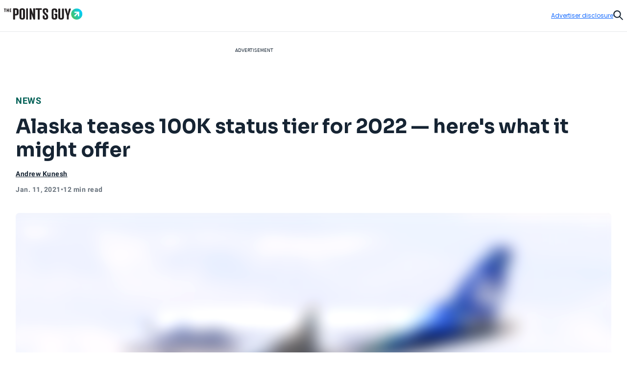

--- FILE ---
content_type: text/html; charset=utf-8
request_url: https://thepointsguy.com/news/alaska-100k-predictions/
body_size: 54233
content:
<!DOCTYPE html><html lang="en-US"><head><meta charSet="utf-8"/><meta content="width=device-width, initial-scale=1" name="viewport"/><meta name="twitter:card" content="summary_large_image"/><meta name="twitter:site" content="@thepointsguy"/><meta property="og:locale" content="en-US"/><meta property="og:site_name" content="The Points Guy"/><meta content="Ljof3Duwtracp116XX76hDeY-IZn3TnvmYX8PMQIFIw" name="google-site-verification"/><meta content="app-id=1459686987" name="apple-itunes-app"/><link href="/favicon.ico" rel="icon"/><link href="/favicon.ico" rel="shortcut icon"/><link href="https://www.googletagmanager.com/" rel="preconnect"/><link href="https://beam.thepointsguy.com/" rel="preconnect"/><title>Alaska teases 100K status tier — here&#x27;s what it might offer - The Points Guy</title><meta name="robots" content="index,follow,max-snippet:-1,max-image-preview:large,max-video-preview:-1"/><meta name="description" content="Alaska Airlines will introduce a new status tier in 2022. Here&#x27;s what it means for Alaska flyers and what it could offer."/><meta property="og:title" content="Alaska teases 100K status tier — here&#x27;s what it might offer - The Points Guy"/><meta property="og:description" content="Alaska Airlines will introduce a new status tier in 2022. Here&#x27;s what it means for Alaska flyers and what it could offer."/><meta property="og:url" content="https://thepointsguy.com/news/alaska-100k-predictions/"/><meta property="og:type" content="article"/><meta property="article:published_time" content="2021-01-11T21:30:20.000Z"/><meta property="article:modified_time" content="2021-01-11T21:14:19.000Z"/><meta property="article:author" content="Andrew Kunesh"/><meta property="article:section" content="News"/><meta property="article:tag" content="travel logistics"/><meta property="article:tag" content="alaska airlines"/><meta property="article:tag" content="credit card benefits"/><meta property="og:image" content="https://runway-media-production.global.ssl.fastly.net/us/originals/2020/10/Alaska-Airlines-Airplane-Landing-at-LAX.jpg"/><meta property="og:image:alt" content="Alaska Airlines will introduce a new status tier in 2022. Here&#x27;s what it means for Alaska flyers and what it could offer."/><link rel="canonical" href="https://thepointsguy.com/news/alaska-100k-predictions/"/><script id="schemaOrg" type="application/ld+json">{"@context":"http://schema.org","@graph":[{"@type":"NewsArticle","articleSection":"News","author":[{"@type":"Person","name":"Andrew Kunesh","url":"https://thepointsguy.com/author/andrewkunesh/"}],"dateCreated":"2021-01-11T21:30:20.000Z","dateModified":"2021-01-11T21:14:19.000Z","datePublished":"2021-01-11T21:30:20.000Z","headline":"Alaska teases 100K status tier for 2022 — here's what it might offer","image":{"@type":"ImageObject","url":"https://runway-media-production.global.ssl.fastly.net/us/originals/2020/10/Alaska-Airlines-Airplane-Landing-at-LAX.jpg"},"keywords":"travel logistics,alaska airlines,credit card benefits","mainEntityOfPage":{"@id":"https://thepointsguy.com/news/alaska-100k-predictions/","@type":"WebPage"},"publisher":{"@type":"Organization","logo":{"@type":"ImageObjectSnapshot","height":"66","url":"/images/fastly/TPG-Logo-Digital-84px.jpg","width":"84"},"name":"The Points Guy"},"thumbnailUrl":"https://runway-media-production.global.ssl.fastly.net/us/originals/2020/10/Alaska-Airlines-Airplane-Landing-at-LAX.jpg","url":"https://thepointsguy.com/news/alaska-100k-predictions/"},{"@id":"https://thepointsguy.com/#website","@type":"WebSite","inLanguage":"en-US","name":"The Points Guy","potentialAction":{"@type":"SearchAction","query-input":"required name=search_term_string","target":"https://thepointsguy.com/?s={search_term_string}"},"publisher":{"@id":"https://thepointsguy.com/#person"},"url":"https://thepointsguy.com/"}]}</script><link rel="preload" as="image" imageSrcSet="/_next/image/?url=https%3A%2F%2Frunway-media-production.global.ssl.fastly.net%2Fus%2Foriginals%2F2020%2F10%2FAlaska-Airlines-Airplane-Landing-at-LAX.jpg&amp;w=640&amp;q=75 640w, /_next/image/?url=https%3A%2F%2Frunway-media-production.global.ssl.fastly.net%2Fus%2Foriginals%2F2020%2F10%2FAlaska-Airlines-Airplane-Landing-at-LAX.jpg&amp;w=750&amp;q=75 750w, /_next/image/?url=https%3A%2F%2Frunway-media-production.global.ssl.fastly.net%2Fus%2Foriginals%2F2020%2F10%2FAlaska-Airlines-Airplane-Landing-at-LAX.jpg&amp;w=828&amp;q=75 828w, /_next/image/?url=https%3A%2F%2Frunway-media-production.global.ssl.fastly.net%2Fus%2Foriginals%2F2020%2F10%2FAlaska-Airlines-Airplane-Landing-at-LAX.jpg&amp;w=1080&amp;q=75 1080w, /_next/image/?url=https%3A%2F%2Frunway-media-production.global.ssl.fastly.net%2Fus%2Foriginals%2F2020%2F10%2FAlaska-Airlines-Airplane-Landing-at-LAX.jpg&amp;w=1200&amp;q=75 1200w, /_next/image/?url=https%3A%2F%2Frunway-media-production.global.ssl.fastly.net%2Fus%2Foriginals%2F2020%2F10%2FAlaska-Airlines-Airplane-Landing-at-LAX.jpg&amp;w=1920&amp;q=75 1920w, /_next/image/?url=https%3A%2F%2Frunway-media-production.global.ssl.fastly.net%2Fus%2Foriginals%2F2020%2F10%2FAlaska-Airlines-Airplane-Landing-at-LAX.jpg&amp;w=2048&amp;q=75 2048w, /_next/image/?url=https%3A%2F%2Frunway-media-production.global.ssl.fastly.net%2Fus%2Foriginals%2F2020%2F10%2FAlaska-Airlines-Airplane-Landing-at-LAX.jpg&amp;w=3840&amp;q=75 3840w" imageSizes="100vw" fetchPriority="high"/><meta name="next-head-count" content="31"/><link rel="stylesheet" data-href="https://fonts.googleapis.com/css2?family=Sora:wght@500..700&amp;display=swap"/><link rel="stylesheet" data-href="https://fonts.googleapis.com/css2?family=Lexend:wght@400;500;600;700&amp;display=swap"/><link rel="stylesheet" data-href="https://fonts.googleapis.com/css2?family=Poppins:wght@400;500;600&amp;display=swap"/><link rel="preconnect" href="https://fonts.gstatic.com" crossorigin /><link rel="preload" href="https://thepointsguy.com/21038613245/_next/static/css/086a929e3090b95b.css" as="style"/><link rel="stylesheet" href="https://thepointsguy.com/21038613245/_next/static/css/086a929e3090b95b.css" data-n-g=""/><link rel="preload" href="https://thepointsguy.com/21038613245/_next/static/css/a55100e9548e02b2.css" as="style"/><link rel="stylesheet" href="https://thepointsguy.com/21038613245/_next/static/css/a55100e9548e02b2.css"/><noscript data-n-css=""></noscript><script defer="" nomodule="" src="https://thepointsguy.com/21038613245/_next/static/chunks/polyfills-c67a75d1b6f99dc8.js"></script><script defer="" src="https://thepointsguy.com/21038613245/_next/static/chunks/2196-e406580eee3f3056.js"></script><script defer="" src="https://thepointsguy.com/21038613245/_next/static/chunks/1785-c116b776a5a58404.js"></script><script defer="" src="https://thepointsguy.com/21038613245/_next/static/chunks/3357-ce76f4896f7d6437.js"></script><script defer="" src="https://thepointsguy.com/21038613245/_next/static/chunks/7415-f4274aea1d570eae.js"></script><script defer="" src="https://thepointsguy.com/21038613245/_next/static/chunks/5004-e5e76e339c2c123a.js"></script><script defer="" src="https://thepointsguy.com/21038613245/_next/static/chunks/5103-cf01f1303327f1ad.js"></script><script defer="" src="https://thepointsguy.com/21038613245/_next/static/chunks/701-93aa1946a0b0918d.js"></script><script defer="" src="https://thepointsguy.com/21038613245/_next/static/chunks/9356-9eb9f49710b9fb24.js"></script><script defer="" src="https://thepointsguy.com/21038613245/_next/static/chunks/8438-388ace5849148528.js"></script><script defer="" src="https://thepointsguy.com/21038613245/_next/static/chunks/5012-50147332aa0015ef.js"></script><script defer="" src="https://thepointsguy.com/21038613245/_next/static/chunks/3461-c274b9444922dcae.js"></script><script defer="" src="https://thepointsguy.com/21038613245/_next/static/chunks/3587-7d1c914043d2432c.js"></script><script defer="" src="https://thepointsguy.com/21038613245/_next/static/chunks/6244-ea84624511e46bd1.js"></script><script defer="" src="https://thepointsguy.com/21038613245/_next/static/chunks/9090-15f2af0cd6701e09.js"></script><script defer="" src="https://thepointsguy.com/21038613245/_next/static/chunks/6265-226851dd61c08e9b.js"></script><script defer="" src="https://thepointsguy.com/21038613245/_next/static/chunks/7709-2b44485ae2d6a2d6.js"></script><script defer="" src="https://thepointsguy.com/21038613245/_next/static/chunks/3407-9e5f7476862e87e6.js"></script><script defer="" src="https://thepointsguy.com/21038613245/_next/static/chunks/4671.1e9cdadc381e6b7c.js"></script><script defer="" src="https://thepointsguy.com/21038613245/_next/static/chunks/3170.60759768e2d53a96.js"></script><script defer="" src="https://thepointsguy.com/21038613245/_next/static/chunks/354.f2373ce4b710df09.js"></script><script defer="" src="https://thepointsguy.com/21038613245/_next/static/chunks/4850.b4b7062e05f90b6d.js"></script><script src="https://thepointsguy.com/21038613245/_next/static/chunks/webpack-645f8c2c3b72b1eb.js" defer=""></script><script src="https://thepointsguy.com/21038613245/_next/static/chunks/framework-b9199289cccc105f.js" defer=""></script><script src="https://thepointsguy.com/21038613245/_next/static/chunks/main-c72d27e0eb10ab04.js" defer=""></script><script src="https://thepointsguy.com/21038613245/_next/static/chunks/pages/_app-0270892737e1b629.js" defer=""></script><script src="https://thepointsguy.com/21038613245/_next/static/chunks/pages/%5B...pathname%5D-17e20cfcf65020c3.js" defer=""></script><script src="https://thepointsguy.com/21038613245/_next/static/9wssG1EDujoD2JFZ2Vock/_buildManifest.js" defer=""></script><script src="https://thepointsguy.com/21038613245/_next/static/9wssG1EDujoD2JFZ2Vock/_ssgManifest.js" defer=""></script><style id="__jsx-3976704640">.children.jsx-3976704640,.loadingVisual.jsx-3976704640{-webkit-transition:opacity 0.3s;-moz-transition:opacity 0.3s;-o-transition:opacity 0.3s;transition:opacity 0.3s}.children.jsx-3976704640{opacity:0}.loadingVisual.jsx-3976704640{opacity:1}.text.jsx-3976704640{
        
    font-family: 'Poppins', sans-serif;
    text-transform: unset;
    color: #68727C;
    font-weight: 600;
    letter-spacing: 0.02em;
  
        font-size: 1rem;
        line-height: 1.25rem;
      
        }</style><style id="__jsx-1821837598">.category.jsx-1821837598{padding-bottom:1rem;visibility:visible}.category.jsx-1821837598 a.jsx-1821837598{
        
    font-family: 'roboto', sans-serif;
    letter-spacing: 0.5px;
    line-height: normal;
    font-weight: 700;
  
        font-size: 1.125rem;
      
        color: #006056;text-transform:uppercase;text-decoration:none}@media (max-width: 1024px){.category.jsx-1821837598{padding-bottom:0.5rem}.category.jsx-1821837598 a.jsx-1821837598{
        
    font-family: 'roboto', sans-serif;
    letter-spacing: 0.5px;
    line-height: normal;
    font-weight: 700;
  
        font-size: 0.875rem;
      
        }}</style><style id="__jsx-2093012284">.imageContainer.jsx-2093012284{position:relative}.default.jsx-2093012284{width:48px;height:36px}.landscape.jsx-2093012284{width:48px;height:32px}.original.jsx-2093012284 img{width:100%;height:auto}.fullWidth.jsx-2093012284 img{-o-object-position:50% 50%;object-position:50% 50%}.circle.jsx-2093012284,.square.jsx-2093012284{width:48px;height:48px;margin:0 auto}.circleResponsive.jsx-2093012284{width:100%;height:100%;margin:0 auto}.circle.jsx-2093012284{-webkit-clip-path:circle();clip-path:circle()}.portrait.jsx-2093012284{height:59px;width:48px}.portrait.jsx-2093012284 img{-webkit-border-radius:1rem;-moz-border-radius:1rem;border-radius:1rem}</style><style id="__jsx-2272056002">.tooltip.jsx-2272056002{width:-webkit-fit-content;width:-moz-fit-content;width:fit-content;position:relative}.screenreader.jsx-2272056002{
  border: 0;
  clip: rect(0 0 0 0);
  height: 1px;
  overflow: hidden;
  padding: 0;
  position: absolute;
  white-space: nowrap;
  width: 1px;

        }.tooltip.active.jsx-2272056002{z-index:51}.triggerText.jsx-2272056002{text-decoration:underline;color:inherit}.icon.jsx-2272056002{width:0.75rem;height:0.75rem;display:-webkit-box;display:-webkit-flex;display:-moz-box;display:-ms-flexbox;display:flex;-webkit-box-align:center;-webkit-align-items:center;-moz-box-align:center;-ms-flex-align:center;align-items:center;color:#A2A9B1}.icon.jsx-2272056002 svg{width:100%}.lightTheme.jsx-2272056002{color:#ffffff}.dialog.jsx-2272056002{position:absolute;display:none;top:100%;left:0;background:transparent;border:none;padding:0}@media (min-width: 768px){.dialog.icon.jsx-2272056002{left:-2.25rem}}.dialog.isOpen.jsx-2272056002{display:block}.dialog.jsx-2272056002>div.jsx-2272056002{width:22rem;padding:1rem;background:#ffffff;margin-top:0.75rem;
          border-radius: 0px;
        ;-webkit-box-shadow:2px 0px 8px 2px rgba(0,0,0,.2);-moz-box-shadow:2px 0px 8px 2px rgba(0,0,0,.2);box-shadow:2px 0px 8px 2px rgba(0,0,0,.2)}.pointer.jsx-2272056002{position:absolute;top:0;left:2rem;background:#ffffff;width:1.25rem;height:0.75rem;
          border-radius: 0px;
        ;-webkit-clip-path:polygon(50%0,100%100%,0 100%);clip-path:polygon(50%0,100%100%,0 100%)}.fitElement.jsx-2272056002 .dialog.icon.jsx-2272056002{left:0}.fitElement.jsx-2272056002 .pointer.jsx-2272056002{left:-0.25rem}@media (max-width: 767px){.dialog.jsx-2272056002{-webkit-transform:none;-moz-transform:none;-ms-transform:none;-o-transform:none;transform:none}.pointer.jsx-2272056002{left:auto}.dialog.jsx-2272056002>div.jsx-2272056002{width:-webkit-calc(100vw - 2.5rem + 1px);width:-moz-calc(100vw - 2.5rem + 1px);width:calc(100vw - 2.5rem + 1px)}}.lightbox.jsx-2272056002{background:#ffffff;max-height:100vh;height:100vh;overflow-x:hidden;overflow-y:auto;padding-top:3.125rem;padding-right:2rem;padding-bottom:2rem;padding-left:2rem}.button.jsx-2272056002{position:absolute;top:1.125rem;right:1.5rem}@media (min-width: 768px){.dialog.center.jsx-2272056002{margin-left:-8rem}.dialog.center.jsx-2272056002 .pointer.jsx-2272056002{left:10rem}.dialog.right.jsx-2272056002{margin-left:-18rem}.dialog.right.jsx-2272056002 .pointer.jsx-2272056002{left:20rem}}</style><style id="__jsx-874800487">.byline.jsx-874800487{
        
    font-family: 'roboto', sans-serif;
    letter-spacing: 0.5px;
    line-height: normal;
    font-weight: 700;
  
        font-size: 0.75rem;
      
        color: #162433;}.byline .triggerText{
        
    font-family: 'roboto', sans-serif;
    letter-spacing: 0.5px;
    line-height: normal;
    font-weight: 700;
  
        font-size: 0.875rem;
      
      }@media (min-width: 1025px){.byline.jsx-874800487{
        
    font-family: 'roboto', sans-serif;
    letter-spacing: 0.5px;
    line-height: normal;
    font-weight: 700;
  
        font-size: 0.875rem;
      
        }}.contact.jsx-874800487{display:-webkit-box;display:-webkit-flex;display:-moz-box;display:-ms-flexbox;display:flex;-webkit-box-orient:horizontal;-webkit-box-direction:normal;-webkit-flex-direction:row;-moz-box-orient:horizontal;-moz-box-direction:normal;-ms-flex-direction:row;flex-direction:row;gap:1rem}.avatar.jsx-874800487{-webkit-border-radius:50%;-moz-border-radius:50%;border-radius:50%;overflow:hidden;width:3rem;height:3rem}.avatar.jsx-874800487 img{-o-object-fit:cover;object-fit:cover}.nameTitle.jsx-874800487{display:-webkit-box;display:-webkit-flex;display:-moz-box;display:-ms-flexbox;display:flex;-webkit-box-orient:vertical;-webkit-box-direction:normal;-webkit-flex-direction:column;-moz-box-orient:vertical;-moz-box-direction:normal;-ms-flex-direction:column;flex-direction:column;gap:6px;-webkit-box-align:left;-webkit-align-items:left;-moz-box-align:left;-ms-flex-align:left;align-items:left;width:224px}.authorName.jsx-874800487{font-weight:700;line-height:20px;width:225px;height:20px;letter-spacing:.5px}.role.jsx-874800487{font-size:12px;line-height:16px;color:#A2A9B1;font-size:12px;font-weight:500;line-height:14px;width:225px;height:13px;letter-spacing:.5px}.contact.jsx-874800487 a.jsx-874800487{color:#162433}.contact.jsx-874800487 a.jsx-874800487:hover{color:#0040B1}.bio.jsx-874800487{
        
    font-family: 'roboto', sans-serif;
    letter-spacing: 0.2px;
    font-weight: 400;
  
        font-size: 0.875rem;
        line-height: 1.25rem;
      
        width: 320px;max-height:140px;font-size:14px;overflow:hidden;-o-text-overflow:ellipsis;text-overflow:ellipsis;margin-top:10px;line-height:20px;display:-webkit-box;-webkit-line-clamp:9;-webkit-box-orient:vertical}.social.jsx-874800487{display:-webkit-box;display:-webkit-flex;display:-moz-box;display:-ms-flexbox;display:flex;-webkit-box-align:left;-webkit-align-items:left;-moz-box-align:left;-ms-flex-align:left;align-items:left;-webkit-box-orient:horizontal;-webkit-box-direction:normal;-webkit-flex-direction:row;-moz-box-orient:horizontal;-moz-box-direction:normal;-ms-flex-direction:row;flex-direction:row;padding-top:20px;gap:2rem}.social.jsx-874800487>a.jsx-874800487 svg{width:1.5rem}.social.jsx-874800487 a.jsx-874800487{color:#162433}</style><style id="__jsx-211939215">.secondaryAuthors.jsx-211939215{padding-top:0.5rem}.byline.jsx-211939215{
        
    font-family: 'roboto', sans-serif;
    letter-spacing: 0.5px;
    line-height: normal;
    font-weight: 700;
  
        font-size: 0.75rem;
      
          color: #162433;display:-webkit-box;display:-webkit-flex;display:-moz-box;display:-ms-flexbox;display:flex}.authorAndText.jsx-211939215{font-size:.875rem;font-weight:normal;padding:0 .1875rem}.reviewedByText.jsx-211939215{padding:0 0.5rem}.authorAndText.authorCommaText.jsx-211939215{padding-left:0}</style><style id="__jsx-2492407069">.temporal.jsx-2492407069{
        
    font-family: 'roboto', sans-serif;
    letter-spacing: 0.5px;
    line-height: normal;
    font-weight: 700;
  
        font-size: 0.75rem;
      ;color:#68727c;display:-webkit-box;display:-webkit-flex;display:-moz-box;display:-ms-flexbox;display:flex;gap:0.5rem;padding-top:0.5rem;padding-bottom:2rem}@media (min-width: 1025px){.temporal.jsx-2492407069{
        
    font-family: 'roboto', sans-serif;
    letter-spacing: 0.5px;
    line-height: normal;
    font-weight: 700;
  
        font-size: 0.875rem;
      
          }}@media (max-width: 767px){.temporal.jsx-2492407069{padding-bottom:1.5rem}}</style><style id="__jsx-368394043">.sharing.jsx-368394043{height:4.5rem;display:-webkit-box;display:-webkit-flex;display:-moz-box;display:-ms-flexbox;display:flex;-webkit-box-pack:center;-webkit-justify-content:center;-moz-box-pack:center;-ms-flex-pack:center;justify-content:center;-webkit-box-align:center;-webkit-align-items:center;-moz-box-align:center;-ms-flex-align:center;align-items:center}.openerAndroid.jsx-368394043{display:none;width:100%;height:100%;-webkit-box-align:center;-webkit-align-items:center;-moz-box-align:center;-ms-flex-align:center;align-items:center;-webkit-box-pack:center;-webkit-justify-content:center;-moz-box-pack:center;-ms-flex-pack:center;justify-content:center;color:#162433}.openerAndroid.jsx-368394043 svg{width:1.3125rem;height:1.21875rem}.openerIos.jsx-368394043{display:none;width:100%;height:100%;-webkit-box-align:center;-webkit-align-items:center;-moz-box-align:center;-ms-flex-align:center;align-items:center;-webkit-box-pack:center;-webkit-justify-content:center;-moz-box-pack:center;-ms-flex-pack:center;justify-content:center;color:#162433}.openerIos.jsx-368394043 svg{width:1rem;height:1.5rem}.menu.jsx-368394043{display:-webkit-box;display:-webkit-flex;display:-moz-box;display:-ms-flexbox;display:flex;gap:1.5rem;height:3rem;-webkit-box-align:center;-webkit-align-items:center;-moz-box-align:center;-ms-flex-align:center;align-items:center}.menu.jsx-368394043 button.jsx-368394043,.menu.jsx-368394043 a.jsx-368394043{-webkit-transition:150ms ease-in-out;-moz-transition:150ms ease-in-out;-o-transition:150ms ease-in-out;transition:150ms ease-in-out;display:-webkit-box;display:-webkit-flex;display:-moz-box;display:-ms-flexbox;display:flex;-webkit-box-align:center;-webkit-align-items:center;-moz-box-align:center;-ms-flex-align:center;align-items:center;
        
    font-family: 'roboto', sans-serif;
    letter-spacing: 0.2px;
    font-weight: 400;
  
        font-size: 0.75rem;
        line-height: 1rem;
      
          font-weight: 700;text-transform:uppercase;gap:0.875rem;color:#162433;text-decoration:none}.menu.jsx-368394043 button.jsx-368394043:hover,.menu.jsx-368394043 a.jsx-368394043:hover{-webkit-transition:150ms ease-in-out;-moz-transition:150ms ease-in-out;-o-transition:150ms ease-in-out;transition:150ms ease-in-out;color:#146aff}.icon.jsx-368394043{-webkit-transition:150ms ease-in-out;-moz-transition:150ms ease-in-out;-o-transition:150ms ease-in-out;transition:150ms ease-in-out;width:2rem;height:2rem;-webkit-border-radius:1rem;-moz-border-radius:1rem;border-radius:1rem;border:1px solid currentColor;display:-webkit-box;display:-webkit-flex;display:-moz-box;display:-ms-flexbox;display:flex;-webkit-box-align:center;-webkit-align-items:center;-moz-box-align:center;-ms-flex-align:center;align-items:center;-webkit-box-pack:center;-webkit-justify-content:center;-moz-box-pack:center;-ms-flex-pack:center;justify-content:center}.icon.jsx-368394043 svg{display:block}.facebook.jsx-368394043 svg{margin-top:1px;width:0.45375rem;height:0.875rem}.twitter.jsx-368394043 svg{margin-top:2px;width:1.0625rem;height:0.875rem}.linkedIn.jsx-368394043 svg{width:0.915625rem;height:0.875rem}.link.jsx-368394043 svg{margin-top:1px;width:1.09375rem;height:0.83875rem}.menu.jsx-368394043 .link.jsx-368394043:active .icon.jsx-368394043{background:#146aff;color:#ffffff}.email.jsx-368394043 svg{margin-top:1px;width:1rem;height:0.666875rem}@media (max-width: 1024px){.sharing.jsx-368394043{width:4rem;height:4rem}.openerAndroid.jsx-368394043,.openerIos.jsx-368394043{display:-webkit-box;display:-webkit-flex;display:-moz-box;display:-ms-flexbox;display:flex}.menu.jsx-368394043{-webkit-box-shadow:0px 5px 3px rgba(8, 10, 13, 0.14);-moz-box-shadow:0px 5px 3px rgba(8, 10, 13, 0.14);box-shadow:0px 5px 3px rgba(8, 10, 13, 0.14);width:10.75rem;-webkit-box-orient:vertical;-webkit-box-direction:normal;-webkit-flex-direction:column;-moz-box-orient:vertical;-moz-box-direction:normal;-ms-flex-direction:column;flex-direction:column;-webkit-box-align:start;-webkit-align-items:flex-start;-moz-box-align:start;-ms-flex-align:start;align-items:flex-start;padding:1.5rem 0 1.5rem 2rem;position:absolute;top:100%;right:0;height:auto;background:#ffffff;display:none}.menu.isOpen.jsx-368394043{display:-webkit-box;display:-webkit-flex;display:-moz-box;display:-ms-flexbox;display:flex}.label.jsx-368394043{display:block}}@media (min-width: 1025px){.label.jsx-368394043{
  border: 0;
  clip: rect(0 0 0 0);
  height: 1px;
  overflow: hidden;
  padding: 0;
  position: absolute;
  white-space: nowrap;
  width: 1px;

          }}</style><style id="__jsx-de4115f42c48e362">.container.jsx-de4115f42c48e362{max-width:90rem;margin:0 auto 0 auto}@media (min-width: 1440px){.container.jsx-de4115f42c48e362{padding-left:4rem;padding-right:4rem}}@media (min-width: 1025px) and (max-width: 1439px){.container.jsx-de4115f42c48e362{padding-left:2rem;padding-right:2rem}}@media (min-width: 768px) and (max-width: 1024px){.container.jsx-de4115f42c48e362{
  max-width: none;
  padding-left: 2rem;
  padding-right: 2rem;
    }}@media (max-width: 767px){.container.jsx-de4115f42c48e362{
  max-width: none;
  padding-left: 1.2rem;
  padding-right: 1.1875rem;
    }}}
</style><style id="__jsx-1663333216">.articleHeader.jsx-1663333216{margin-top:-3rem;position:static,
          top: auto;left:auto;width:auto;background:#E6E8EB}.articleHeaderNoToc.jsx-1663333216{display:none}.articleHeaderStuck.jsx-1663333216{z-index:11;position:fixed;margin-top:0;top:0;left:0;width:100%;background:#ffffff;display:block}.sharing.jsx-1663333216{display:none}.articleHeaderStuck.jsx-1663333216 .sharing.jsx-1663333216{display:block}.cta.jsx-1663333216{background:#ffffff;height:3rem;position:relative;z-index:2;display:-webkit-box;display:-webkit-flex;display:-moz-box;display:-ms-flexbox;display:flex}.articleHeaderStuck.jsx-1663333216 .cta.jsx-1663333216{height:4.5rem}.title.jsx-1663333216{height:4.5rem;display:-webkit-box;display:-webkit-flex;display:-moz-box;display:-ms-flexbox;display:flex;-webkit-box-align:center;-webkit-align-items:center;-moz-box-align:center;-ms-flex-align:center;align-items:center;
        
    font-family: 'roboto', sans-serif;
    letter-spacing: 0.5px;
    line-height: normal;
    font-weight: 700;
  
        font-size: 1.125rem;
      
          color: #162433;width:100%;padding-right:2rem}.title.jsx-1663333216>div.jsx-1663333216{max-height:2.5875rem;overflow:hidden;-o-text-overflow:ellipsis;text-overflow:ellipsis;display:-webkit-box;-webkit-line-clamp:2;line-clamp:2;-webkit-box-orient:vertical}.articleHeaderStuck.jsx-1663333216 .container.jsx-1663333216{position:relative;padding-left:-webkit-calc(2rem + 6.8125rem);padding-left:-moz-calc(2rem + 6.8125rem);padding-left:calc(2rem + 6.8125rem);padding-right:2rem;height:auto;z-index:-1}.jumpToSection.jsx-1663333216{
        
    font-family: 'roboto', sans-serif;
    letter-spacing: 0.5px;
    line-height: normal;
    font-weight: 700;
  
        font-size: 0.875rem;
      
          display: flex;color:#162433;-webkit-box-align:center;-webkit-align-items:center;-moz-box-align:center;-ms-flex-align:center;align-items:center;text-transform:uppercase;width:100%;height:100%;padding-left:8.5375%;padding-right:-webkit-calc(
            6.8125rem + 8.5375%
          );padding-right:-moz-calc(
            6.8125rem + 8.5375%
          );padding-right:calc(
            6.8125rem + 8.5375%
          );gap:0.625rem}.articleHeaderStuck.jsx-1663333216 .jumpToSection.jsx-1663333216{gap:0.8125rem;padding-left:0;padding-right:0}.icon.jsx-1663333216{width:0.75rem;height:0.75rem}.articleHeaderStuck.jsx-1663333216 .icon.jsx-1663333216{width:0.875rem;height:0.875rem}.icon.jsx-1663333216 svg{vertical-align:top}.articleHeaderStuck.jsx-1663333216 .text.jsx-1663333216{margin-top:1px}.appTocItems.jsx-1663333216{
        
    font-family: 'roboto', sans-serif;
    letter-spacing: 0.5px;
    line-height: normal;
    font-weight: 700;
  
        font-size: 0.875rem;
      
          text-align: left;color:#162433;-webkit-text-decoration:underline #162433;-moz-text-decoration:underline #162433;text-decoration:underline #162433}.tocItems.jsx-1663333216{padding-right:-webkit-calc(
            6.8125rem + 8.5375%
          );padding-right:-moz-calc(
            6.8125rem + 8.5375%
          );padding-right:calc(
            6.8125rem + 8.5375%
          );padding-left:8.5375%;padding-top:2rem;padding-bottom:1rem}.articleHeaderStuck.jsx-1663333216 .tocItems.jsx-1663333216{position:absolute;padding-top:0;padding-right:0;padding-bottom:0;padding-left:0;-webkit-box-shadow:0px 5px 3px rgba(8, 10, 13, 0.14);-moz-box-shadow:0px 5px 3px rgba(8, 10, 13, 0.14);box-shadow:0px 5px 3px rgba(8, 10, 13, 0.14);background:#ffffff;width:25.25rem}.tocItems.noToggle.jsx-1663333216{display:block;padding-left:2rem;padding-right:2rem}.tocItems.jsx-1663333216 a.jsx-1663333216{color:#162433}.articleHeaderStuck.jsx-1663333216 .tocItems.jsx-1663333216 a.jsx-1663333216{text-decoration:none;height:2.75rem;display:-webkit-box;display:-webkit-flex;display:-moz-box;display:-ms-flexbox;display:flex;-webkit-box-align:center;-webkit-align-items:center;-moz-box-align:center;-ms-flex-align:center;align-items:center;border-bottom:1px solid #D5D9DD}.articleHeaderStuck.jsx-1663333216 .tocItems.jsx-1663333216 a.jsx-1663333216>div.jsx-1663333216{margin-right:1.5rem;margin-left:1.5rem;overflow:hidden;-o-text-overflow:ellipsis;text-overflow:ellipsis;white-space:nowrap}.articleHeaderStuck.jsx-1663333216 .tocItems.jsx-1663333216 li.jsx-1663333216:last-child a.jsx-1663333216{border-bottom:none}.tocItems.jsx-1663333216 a.jsx-1663333216:hover{color:#0040B1}.articleHeaderStuck.jsx-1663333216 .tocItems.jsx-1663333216 a.jsx-1663333216:hover{color:#162433;background:#e8f0ff}.tocItems.jsx-1663333216 ul.jsx-1663333216{-webkit-columns:3;-moz-columns:3;columns:3;-webkit-column-gap:2rem;-moz-column-gap:2rem;column-gap:2rem;display:block}.articleHeaderStuck.jsx-1663333216 .tocItems.jsx-1663333216 ul.jsx-1663333216{-webkit-columns:1;-moz-columns:1;columns:1}.tocItems.jsx-1663333216 li.jsx-1663333216{
        
    font-family: 'roboto', sans-serif;
    letter-spacing: 0.2px;
    font-weight: 400;
  
        font-size: 0.875rem;
        line-height: 1.25rem;
      
          font-weight: 700;padding-bottom:1rem;-webkit-column-break-inside:avoid;page-break-inside:avoid;break-inside:avoid;display:block}.articleHeaderStuck.jsx-1663333216 .tocItems.jsx-1663333216 li.jsx-1663333216{padding-bottom:0}.backdrop.jsx-1663333216{
display: block;
position: fixed;
inset: 0;
background: rgba(0, 0, 0, 0.6);
z-index: 10;
overflow-y: auto;

          display: none;}.adDisclosure.jsx-1663333216{
display: flex;
justify-content: flex-end;
padding-top: 1rem;
padding-bottom: 1rem;
position: relative;
z-index: 2;
        }.progress.jsx-1663333216{
  width: 100vw;
  position: relative;
  left: 50%;
  right: 50%;
  margin-left: -50vw;
  margin-right: -50vw;

          width: 100%;padding-left:0;position:absolute}@media (min-width: 1440px){.articleHeaderStuck.jsx-1663333216 .container.jsx-1663333216{position:relative;padding-left:-webkit-calc(4rem + 6.8125rem);padding-left:-moz-calc(4rem + 6.8125rem);padding-left:calc(4rem + 6.8125rem);padding-right:4rem;height:auto;z-index:-1}}@media (max-width: 1024px){.articleHeader.jsx-1663333216{
  width: 100vw;
  position: relative;
  left: 50%;
  right: 50%;
  margin-left: -50vw;
  margin-right: -50vw;

          }.articleHeaderStuck.jsx-1663333216,.articleHeaderStuck.jsx-1663333216 .container.jsx-1663333216{height:auto},
          .articleHeaderStuck .cta,
          .sharing {height:4rem}.articleHeaderStuck.jsx-1663333216 .jumpToSection.jsx-1663333216{padding-right:0;padding-left:0}}@media (min-width: 768px) and (max-width: 1024px){.articleHeaderStuck.jsx-1663333216 .container.jsx-1663333216{padding-left:2rem;padding-right:0}.jumpToSection.jsx-1663333216{padding-left:2rem;padding-right:2rem}.articleHeaderStuck.jsx-1663333216 .jumpToSection.jsx-1663333216{padding-left:2rem!important;padding-right:0}.tocItems.jsx-1663333216{display:block;padding-left:2rem;padding-right:2rem}.articleHeaderStuck.jsx-1663333216 .tocItems.jsx-1663333216{margin-left:0}.articleHeaderStuck.jsx-1663333216 .cta.jsx-1663333216{height:4rem}.title.jsx-1663333216{
        
    font-family: 'roboto', sans-serif;
    letter-spacing: 0.2px;
    font-weight: 400;
  
        font-size: 0.875rem;
        line-height: 1.25rem;
      
            font-weight: 700;}.title.jsx-1663333216>div.jsx-1663333216{max-height:2.5rem}}@media (max-width: 767px){.articleHeaderStuck.jsx-1663333216 .container.jsx-1663333216{padding-left:1.25rem;padding-right:0}.jumpToSection.jsx-1663333216{padding-left:1.25rem;padding-right:1.1875rem}.backdrop.jsx-1663333216{display:none;z-index:2}.tocItems.jsx-1663333216{display:block;padding-top:1.5rem;padding-right:1.1875rem;padding-bottom:0.5rem;padding-left:1.25rem}.articleHeaderStuck.jsx-1663333216 .tocItems.jsx-1663333216{margin-left:-1.25rem;width:100vw}.articleHeaderStuck.jsx-1663333216 .tocItems.jsx-1663333216 a.jsx-1663333216>div.jsx-1663333216{margin-right:1.25rem;margin-left:1.25rem}.tocItems.jsx-1663333216 ul.jsx-1663333216{-webkit-columns:1;-moz-columns:1;columns:1}.articleHeaderStuck.jsx-1663333216 .cta.jsx-1663333216{height:4rem}.title.jsx-1663333216{
        
    font-family: 'roboto', sans-serif;
    letter-spacing: 0.2px;
    font-weight: 400;
  
        font-size: 0.75rem;
        line-height: 1rem;
      
            font-weight: 700;padding-right:1.25rem}.title.jsx-1663333216>div.jsx-1663333216{max-height:2rem}}</style><style id="__jsx-2785659470">.topDisclaimer.jsx-2785659470{color:#68727c;
        
    font-family: 'roboto', sans-serif;
    letter-spacing: 0.2px;
    font-weight: 400;
  
        font-size: 0.75rem;
        line-height: 1rem;
      ;}.topDisclaimer.jsx-2785659470 a.jsx-2785659470{color:#68727c;text-decoration:none;border-bottom:1px solid #146aff}.topDisclaimer.jsx-2785659470 a.jsx-2785659470:hover{background:#0040B1;color:#ffffff;border-bottom:1px solid #0040B1}</style><style id="__jsx-3009775202">.topElements.jsx-3009775202{display:-webkit-box;display:-webkit-flex;display:-moz-box;display:-ms-flexbox;display:flex;-webkit-box-orient:vertical;-webkit-box-direction:normal;-webkit-flex-direction:column;-moz-box-orient:vertical;-moz-box-direction:normal;-ms-flex-direction:column;flex-direction:column;gap:2rem;border-bottom:solid 1px #E6E8EB;padding-bottom:2rem;margin-bottom:2rem}</style><style id="__jsx-2362441780">.anchor.jsx-2362441780{display:block;position:relative;top:-4.5rem}</style><style id="__jsx-2453190082">.full-width-auto-height-image.jsx-2453190082{position:relative;background:#E6E8EB;width:auto;height:auto}.full-width-auto-height-image.jsx-2453190082 img{-o-object-fit:contain;object-fit:contain}.full-width-auto-height-image.jsx-2453190082>span{display:block !important}</style><style id="__jsx-3874346954">.tpg-figure.jsx-3874346954{margin:2.5rem 0 2.5rem 0;width:100%;display:-webkit-box;display:-webkit-flex;display:-moz-box;display:-ms-flexbox;display:flex;-webkit-box-orient:vertical;-webkit-box-direction:normal;-webkit-flex-direction:column;-moz-box-orient:vertical;-moz-box-direction:normal;-ms-flex-direction:column;flex-direction:column;gap:1rem}.figcaption.jsx-3874346954{
        
    font-family: 'roboto', sans-serif;
    letter-spacing: 0.2px;
    font-weight: 400;
  
        font-size: 0.875rem;
        line-height: 1.25rem;
      
          color: #A2A9B1;}@media (max-width: 1024px){.tpg-figure.jsx-3874346954{margin:2rem 0 2rem 0}}</style><style id="__jsx-3240391286">.HomepageNLSignup.jsx-3240391286,.HomepageNLSignup.jsx-3240391286 input.jsx-3240391286{border:.5px solid #e5e5e5;background:undefined;-webkit-border-radius:0.5rem;-moz-border-radius:0.5rem;border-radius:0.5rem;color:#ffffff}.HomepageNLSignup.jsx-3240391286 label.jsx-3240391286{
        
    font-family: 'Poppins', sans-serif;
    font-weight: 500;
    color: #162433;
    letter-spacing: 0;
  
        font-size: 0.875rem;
        line-height: 1.25rem;
      ;color:#ffffff}.LandingPage.jsx-3240391286 input.jsx-3240391286{-webkit-border-radius:0.5rem;-moz-border-radius:0.5rem;border-radius:0.5rem}</style><style id="__jsx-881693933">.errorMessageVertical.jsx-881693933,.errorMessageHorizontal.jsx-881693933{
        
    font-family: 'Poppins', sans-serif;
    font-weight: 400;
    color: #162433;
    letter-spacing: 0;
    text-decoration: none;

  
        font-size: 0.875rem;
        line-height: 1.25rem;
      
          color: #EF5746;text-align:left;height:16px;font-weight:bold;margin-bottom:0!important}.errorMessageHorizontal.jsx-881693933{padding-bottom:2rem}.newsletter-form__input.business{display:-webkit-box;display:-webkit-flex;display:-moz-box;display:-ms-flexbox;display:flex;-webkit-box-orient:vertical;-webkit-box-direction:normal;-webkit-flex-direction:column;-moz-box-orient:vertical;-moz-box-direction:normal;-ms-flex-direction:column;flex-direction:column;gap:1rem;-webkit-box-align:start;-webkit-align-items:flex-start;-moz-box-align:start;-ms-flex-align:start;align-items:flex-start;padding-bottom:.5rem;width:100%}</style><style id="__jsx-968913959">.body.jsx-968913959 p{word-break:break-word;margin:0 0 1.75rem 0}.body.jsx-968913959 ul,.body.jsx-968913959 ol{margin:0 0 1.75rem 0}.body.jsx-968913959 ul ul,.body.jsx-968913959 ul ol,.body.jsx-968913959 ol ul,.body.jsx-968913959 ol ol{margin-bottom:0}.body.jsx-968913959 ol li{list-style-type:decimal}.body.jsx-968913959 li{list-style-type:disc;margin-left:2.125rem;padding-left:0.5rem}.body.jsx-968913959 ul ul li{list-style-type:circle}.body.jsx-968913959 ul ul ul li{list-style-type:square}@media (max-width: 767px){.body.jsx-968913959 li{margin-left:1rem}}.body.jsx-968913959 blockquote{margin-bottom:1.75rem}.body.articlePage.jsx-968913959{
        
    font-family: 'roboto', sans-serif;
    letter-spacing: 0.2px;
    font-weight: 400;
  
        font-size: 1.125rem;
        line-height: 1.75rem;
      
          padding-bottom: 2.5rem;color:#162433}.body.articlePage.jsx-968913959 h2{
        
    font-family: 'Barlow', sans-serif;
    letter-spacing: 0.5px;
    font-weight: normal;
  
        font-size: 2.25rem;
        line-height: 2.75rem;
        font-variation-settings: 'wdth' 500, 'wght' 120;
      
          margin: 2.5rem 0 1rem 0;}.body.articlePage.jsx-968913959 h3{
        font-family: 'Barlow', sans-serif;
        font-variation-settings: 'wdth' 500, 'wght' 110;
        letter-spacing: 0.2px;
        font-size: 1.625rem;
        line-height: 2rem;
        font-weight: normal;
      
          margin: 2.5rem 0 0.5rem 0;}.body.articlePage.jsx-968913959 p a,.body.articlePage.jsx-968913959 ul a,.body.articlePage.jsx-968913959 ol a,.body.articlePage.jsx-968913959 td a,.body.articlePage.jsx-968913959 h2 a,.body.articlePage.jsx-968913959 h3 a{color:#162433;text-decoration:none;border-bottom:2px solid #146aff}.body.articlePage.jsx-968913959 p a:hover,.body.articlePage.jsx-968913959 ul a:hover,.body.articlePage.jsx-968913959 ol a:hover,.body.articlePage.jsx-968913959 td a:hover,.body.articlePage.jsx-968913959 h2 a:hover,.body.articlePage.jsx-968913959 h3 a:hover{background:#0040B1;color:#ffffff;border-bottom:2px solid #0040B1}@media (max-width: 1024px){.body.articlePage.jsx-968913959 h2{
        font-family: 'Barlow', sans-serif;
        font-variation-settings: 'wdth' 500, 'wght' 110;
        letter-spacing: 0.2px;
        font-size: 1.625rem;
        line-height: 2rem;
        font-weight: normal;
      
            margin: 2rem 0 1rem 0;}.body.articlePage.jsx-968913959 h3{
        font-family: 'Barlow', sans-serif;
        font-variation-settings: 'wdth' 500, 'wght' 110;
        letter-spacing: 0.2px;
        font-size: 1.375rem;
        line-height: 1.75rem;
        font-weight: normal;
      
            margin: 2rem 0 1rem 0;}}.body.generalPage.jsx-968913959{
        
    font-family: 'Poppins', sans-serif;
    font-weight: 400;
    color: #162433;
    letter-spacing: 0;
    text-decoration: none;

  
        font-size: 1rem;
        line-height: 1.5rem;
      
          padding-bottom: 2.5rem;color:#162433}.body.generalPage.jsx-968913959 h2{
        
    font-family: 'Sora', sans-serif;
    letter-spacing: 0;
    font-weight: 700;
    color: #162433; 
  
        font-size: 2.375rem;
        line-height: 2.75rem;
      
          margin: 2.5rem 0 1rem 0;}.body.generalPage.jsx-968913959 h3{
      
    font-family: 'Sora', sans-serif;
    letter-spacing: 0;
    color: #162433;
    font-weight: 600;
    text-decoration: none;
  
        font-size: 1.75rem;
        line-height: 2.125rem;
      
          margin: 2.5rem 0 0.5rem 0;}.body.generalPage.jsx-968913959 p a,.body.generalPage.jsx-968913959 ul a,.body.generalPage.jsx-968913959 ol a,.body.generalPage.jsx-968913959 td a,.body.generalPage.jsx-968913959 h2 a,.body.generalPage.jsx-968913959 h3 a{color:#162433;text-decoration:none;border-bottom:2px solid #146AFF}.body.generalPage.jsx-968913959 p a:hover,.body.generalPage.jsx-968913959 ul a:hover,.body.generalPage.jsx-968913959 ol a:hover,.body.generalPage.jsx-968913959 td a:hover,.body.generalPage.jsx-968913959 h2 a:hover,.body.generalPage.jsx-968913959 h3 a:hover{background:#0040B1;color:#ffffff;border-bottom:2px solid #0040B1}.body.generalPage.jsx-968913959 hr{margin:0.5rem 0}@media (max-width: 1024px){.body.generalPage.jsx-968913959 h2{
      
    font-family: 'Sora', sans-serif;
    letter-spacing: 0;
    color: #162433;
    font-weight: 600;
    text-decoration: none;
  
        font-size: 1.75rem;
        line-height: 2.125rem;
      
            margin: 2rem 0 1rem 0;}.body.generalPage.jsx-968913959 h3{
      
    font-family: 'Sora', sans-serif;
    letter-spacing: 0;
    color: #162433;
    font-weight: 600;
    text-decoration: none;
  
        font-size: 1.375rem;
        line-height: 1.75rem;
      
            margin: 2rem 0 1rem 0;}}</style><style id="__jsx-3131900752">.featuredImageCredit.jsx-3131900752{
        
    font-family: 'roboto', sans-serif;
    letter-spacing: 0.2px;
    font-weight: 400;
  
        font-size: 1.125rem;
        line-height: 1.75rem;
      ;color:#162433;padding-bottom:1rem;text-transform:uppercase}@media (min-width: 1025px){.featuredImageCredit.jsx-3131900752{padding-bottom:1.5rem}}</style><style id="__jsx-eb69f9b09a3de1d0">a.jsx-eb69f9b09a3de1d0{text-decoration:none}.inherit.jsx-eb69f9b09a3de1d0{color:inherit}.inherit.jsx-eb69f9b09a3de1d0:hover{color:inherit}</style><style id="__jsx-eea0d1f218f5e80b">a.defaultLink.jsx-eea0d1f218f5e80b:link,a.defaultLink.jsx-eea0d1f218f5e80b:visited{
  color: #162433;
  text-decoration: none;
  border-bottom: 2px solid #146aff;

  }a.defaultLink.jsx-eea0d1f218f5e80b:hover{
  background: #0040B1;
  border-bottom: 2px solid #0040B1;
  color: #ffffff;

  }</style><style id="__jsx-3720691161">.apply.jsx-3720691161{display:-webkit-box;display:-webkit-flex;display:-moz-box;display:-ms-flexbox;display:flex;-webkit-box-orient:vertical;-webkit-box-direction:normal;-webkit-flex-direction:column;-moz-box-orient:vertical;-moz-box-direction:normal;-ms-flex-direction:column;flex-direction:column}.screenReader.jsx-3720691161{
  border: 0;
  clip: rect(0 0 0 0);
  height: 1px;
  overflow: hidden;
  padding: 0;
  position: absolute;
  white-space: nowrap;
  width: 1px;

        }.secureSite.jsx-3720691161{
        
    font-family: 'roboto', sans-serif;
    letter-spacing: 0.2px;
    font-weight: 400;
  
        font-size: 0.625rem;
        line-height: 0.75rem;
      
          color: #A2A9B1;padding-top:0.5rem}.terms.jsx-3720691161{
        font-family: 'roboto', sans-serif;
        color: #A2A9B1;
        font-weight: 700;
        font-size: 0.625rem;
        line-height: 0.875rem;
      
          color: #A2A9B1;}.terms.jsx-3720691161 .ratesFees.jsx-3720691161{color:#A2A9B1;border-bottom:2px solid #0040B1;text-decoration:none;display:inline-block}.terms.jsx-3720691161 a.jsx-3720691161:hover{color:#ffffff;background:#0040B1}.cta.jsx-3720691161{
        
    font-family: 'roboto', sans-serif;
    letter-spacing: 0.2px;
    font-weight: 700;
  
        font-size: 0.875rem;
        line-height: 1.25rem;
      
          
transition: 150ms ease-in-out;
background: #146aff;
color: #ffffff;
display: flex;
justify-content: center;
align-items: center;
height: 3rem;
text-decoration: none;

          background: #146aff;color:#ffffff;gap:0.5rem}.cta.jsx-3720691161:hover{
transition: 150ms ease-in-out;
background: #0040B1;

        }a.jsx-3720691161:hover{-webkit-transition:150ms ease-in-out;-moz-transition:150ms ease-in-out;-o-transition:150ms ease-in-out;transition:150ms ease-in-out}h2.jsx-3720691161{color:#162433;
        font-family: 'roboto', sans-serif;
        font-weight: 700;
        letter-spacing: 0.2px;
        font-size: 0.875rem;
        line-height: 1.125rem;
      ;margin:0}h2.jsx-3720691161:hover{color:#146aff}.cardMatchBarker.jsx-3720691161{font-family:"Poppins",sans-serif;font-weight:600;letter-spacing:.2px;color:#162433;background-color:#ddf3ff;-webkit-border-radius:0.5rem 0.5rem 0.5rem 0.5rem;-moz-border-radius:0.5rem 0.5rem 0.5rem 0.5rem;border-radius:0.5rem 0.5rem 0.5rem 0.5rem;text-align:center;display:-webkit-box;display:-webkit-flex;display:-moz-box;display:-ms-flexbox;display:flex;-webkit-box-align:center;-webkit-align-items:center;-moz-box-align:center;-ms-flex-align:center;align-items:center;-webkit-box-pack:center;-webkit-justify-content:center;-moz-box-pack:center;-ms-flex-pack:center;justify-content:center;gap:0.25rem;padding:0.5rem 0;margin-bottom:0.75rem;margin-top:1.5rem;cursor:default}@media (max-width: 767px){.terms.jsx-3720691161 a.jsx-3720691161{display:block}.cardMatchBarker.jsx-3720691161{font-size:.625rem;line-height:1rem;padding:0.5rem 0.5rem;margin-top:0rem;margin-bottom:0.75rem;gap:0.25rem;cursor:default}}@media (min-width: 768px){h2.jsx-3720691161{
        font-family: 'Barlow', sans-serif;
        font-variation-settings: 'wdth' 500, 'wght' 110;
        letter-spacing: 0.2px;
        font-size: 1.375rem;
        line-height: 1.75rem;
        font-weight: normal;
      
          }.terms.jsx-3720691161,.secureSite.jsx-3720691161{
        font-family: 'roboto', sans-serif;
        color: #A2A9B1;
        font-size: 0.75rem;
        line-height: 1rem;
        font-weight: 400;
      
          }.cardMatchBarker.jsx-3720691161{font-size:.875rem;line-height:1.25rem;padding:0.5rem 0;margin-top:1.5rem;margin-bottom:0.75rem;gap:0.5rem;cursor:default}}</style><style id="__jsx-1310483647">.full.jsx-1310483647,.partial.jsx-1310483647{fill:#FEAD81}</style><style id="__jsx-1085359396">.editorsRating.jsx-1085359396{display:-webkit-box;display:-webkit-flex;display:-moz-box;display:-ms-flexbox;display:flex;gap:0.5rem;width:-webkit-fit-content;width:-moz-fit-content;width:fit-content}.tooltip.jsx-1085359396{display:-webkit-box;display:-webkit-flex;display:-moz-box;display:-ms-flexbox;display:flex;-webkit-box-align:center;-webkit-align-items:center;-moz-box-align:center;-ms-flex-align:center;align-items:center;gap:0.25rem}.dialog.jsx-1085359396{
        
    font-family: 'roboto', sans-serif;
    letter-spacing: 0.2px;
    font-weight: 400;
  
        font-size: 0.75rem;
        line-height: 1rem;
      
          color: #162433;text-transform:none}.rating.jsx-1085359396{display:-webkit-box;display:-webkit-flex;display:-moz-box;display:-ms-flexbox;display:flex;-webkit-box-align:center;-webkit-align-items:center;-moz-box-align:center;-ms-flex-align:center;align-items:center;color:#162433;gap:0.5rem;
        
    font-family: 'roboto', sans-serif;
    letter-spacing: 0.2px;
    font-weight: 400;
  
        font-size: 0.75rem;
        line-height: 1rem;
      
        }.numeric.jsx-1085359396{
        
    font-family: 'roboto', sans-serif;
    letter-spacing: 0.5px;
    line-height: normal;
    font-weight: 700;
  
        font-size: 0.75rem;
      
          line-height:0em;}.stars.jsx-1085359396{display:-webkit-box;display:-webkit-flex;display:-moz-box;display:-ms-flexbox;display:flex;-webkit-flex-wrap:no-wrap;-ms-flex-wrap:no-wrap;flex-wrap:no-wrap;gap:0.125rem}.review.jsx-1085359396{
        
    font-family: 'roboto', sans-serif;
    letter-spacing: 0.2px;
    font-weight: 400;
  
        font-size: 0.75rem;
        line-height: 1rem;
      
        }</style><style id="__jsx-1660310267">.rewardsTable.jsx-1660310267{max-width:100%;line-height:.8em}.multiplier.jsx-1660310267{vertical-align:top}@media (max-width: 767px){.multiplier.jsx-1660310267{
        
    font-family: 'roboto', sans-serif;
    letter-spacing: 0.2px;
    font-weight: 700;
  
        font-size: 0.75rem;
        line-height: 1rem;
      
            padding-right: 0.5rem;vertical-align:top}.description.jsx-1660310267{
        
    font-family: 'roboto', sans-serif;
    letter-spacing: 0.2px;
    font-weight: 400;
  
        font-size: 0.75rem;
        line-height: 1rem;
      
          }}@media (min-width: 768px){.multiplier.jsx-1660310267{
        
    font-family: 'roboto', sans-serif;
    letter-spacing: 0.2px;
    font-weight: 400;
  
        font-size: 1.125rem;
        line-height: 1.75rem;
      
            padding-right: 1.25rem;}.description.jsx-1660310267{
        
    font-family: 'roboto', sans-serif;
    letter-spacing: 0.2px;
    font-weight: 400;
  
        font-size: 0.875rem;
        line-height: 1.25rem;
      
          }}</style><style id="__jsx-2149623008">ul.jsx-2149623008{list-style-type:disc;padding-left:1.5rem;
        
    font-family: 'roboto', sans-serif;
    letter-spacing: 0.2px;
    font-weight: 400;
  
        font-size: 0.875rem;
        line-height: 1.25rem;
      
          display: flex;-webkit-box-orient:vertical;-webkit-box-direction:normal;-webkit-flex-direction:column;-moz-box-orient:vertical;-moz-box-direction:normal;-ms-flex-direction:column;flex-direction:column;gap:0.75rem}li.jsx-2149623008{list-style-type:disc;padding-left:0.5rem}ul.noBullets.jsx-2149623008{list-style-type:none;padding-left:0}ul.noBullets.jsx-2149623008 li.jsx-2149623008{list-style-type:none;padding-left:0}</style><style id="__jsx-1144546859">h3.jsx-1144546859{
        
    font-family: 'roboto', sans-serif;
    letter-spacing: 0.5px;
    line-height: normal;
    font-weight: 700;
  
        font-size: 0.625rem;
      
        text-transform: uppercase;color:#162433;margin-top:0;margin-bottom:0.5rem}.prosCons.jsx-1144546859{display:-webkit-box;display:-webkit-flex;display:-moz-box;display:-ms-flexbox;display:flex;-webkit-box-orient:vertical;-webkit-box-direction:normal;-webkit-flex-direction:column;-moz-box-orient:vertical;-moz-box-direction:normal;-ms-flex-direction:column;flex-direction:column;gap:1.5rem}@media (min-width: 768px){.prosCons.jsx-1144546859{display:grid;grid-template-columns:1fr 1fr;gap:4.5rem}.prosCons.jsx-1144546859 h3.jsx-1144546859{
        
    font-family: 'roboto', sans-serif;
    letter-spacing: 0.5px;
    line-height: normal;
    font-weight: 700;
  
        font-size: 0.75rem;
      
        }}</style><style id="__jsx-37971529">.accordion.jsx-37971529{border-bottom: solid 1px #E6E8EB;
          }.button.jsx-37971529{display:grid;grid-template-columns:1fr 1rem;gap:0.25rem;width:100%;justify-items:flex-start;-webkit-box-align:center;-webkit-align-items:center;-moz-box-align:center;-ms-flex-align:center;align-items:center;padding-top:1rem;padding-bottom:1rem}h3.jsx-37971529{background:#ffffff;border:none}.carat.jsx-37971529{-webkit-transition:150ms ease-in-out;-moz-transition:150ms ease-in-out;-o-transition:150ms ease-in-out;transition:150ms ease-in-out;color:#D5D9DD;width:100%}.button.active.jsx-37971529 .carat.jsx-37971529,section[expanded].jsx-37971529 .carat.jsx-37971529{-webkit-transform:rotate(180deg);-moz-transform:rotate(180deg);-ms-transform:rotate(180deg);-o-transform:rotate(180deg);transform:rotate(180deg)}.accordion.jsx-37971529 .content.jsx-37971529{display:none}.accordion.jsx-37971529 .content.active.jsx-37971529{display:block}.accordion.large.jsx-37971529 .button.jsx-37971529{
        font-family: 'Barlow', sans-serif;
        font-variation-settings: 'wdth' 500, 'wght' 110;
        letter-spacing: 0.2px;
        font-size: 1.375rem;
        line-height: 1.75rem;
        font-weight: normal;
      
            color: #162433;}.accordion.large.jsx-37971529 .button.jsx-37971529:hover{color:#0040B1}.accordion.large.jsx-37971529 .button.jsx-37971529 .carat.jsx-37971529{color:#A2A9B1}.accordion.large.jsx-37971529 .button.active.jsx-37971529 .carat.jsx-37971529{color:#0040B1}.accordion.large.jsx-37971529 .button.jsx-37971529 span.jsx-37971529{text-align:left}.accordion.small.jsx-37971529 .button.jsx-37971529{
        
    font-family: 'roboto', sans-serif;
    letter-spacing: 0.5px;
    line-height: normal;
    font-weight: 700;
  
        font-size: 0.625rem;
      
            color: #162433;text-transform:uppercase}.accordion.small .content>div,.accordion.small section>div{padding:0.5rem;padding-bottom:1.5rem}@media (max-width: 767px){.small.jsx-37971529 .content.jsx-37971529,.small.jsx-37971529 .button.jsx-37971529{
  max-width: none;
  padding-left: 1.2rem;
  padding-right: 1.1875rem;
            }}.partialAccordion.jsx-37971529{position:relative;padding-bottom:4.125rem}.carat.partial.jsx-37971529{color:#146aff}.partialAccordion.jsx-37971529 .content.jsx-37971529{max-height:9rem;overflow:hidden;position:relative}.partialAccordion.jsx-37971529 .content.jsx-37971529:after{content:"";width:100%;height:80%;background:-webkit-linear-gradient(bottom,#fff 0,rgba(255,255,255,0)100%);background:-moz-linear-gradient(bottom,#fff 0,rgba(255,255,255,0)100%);background:-o-linear-gradient(bottom,#fff 0,rgba(255,255,255,0)100%);background:linear-gradient(360deg,#fff 0,rgba(255,255,255,0)100%);position:absolute;bottom:0}.partialAccordion.jsx-37971529 .button.jsx-37971529{
        
    font-family: 'roboto', sans-serif;
    letter-spacing: 0.5px;
    line-height: normal;
    font-weight: 700;
  
        font-size: 0.875rem;
      
            color: #146aff;gap:1rem;position:absolute;bottom:0;width:-webkit-fit-content;width:-moz-fit-content;width:fit-content}.partialAccordion.jsx-37971529 .button.jsx-37971529:hover,.partialAccordion.jsx-37971529 .button.jsx-37971529:hover .carat.partial.jsx-37971529{color:#0040B1}.partialAccordion.jsx-37971529 .content.active.jsx-37971529{max-height:3e3px}.partialAccordion.jsx-37971529 .content.active.jsx-37971529:after{background:transparent;height:0}.accordion.medium.jsx-37971529 .button.jsx-37971529{height:3.8rem;width:auto;display:-webkit-box;display:-webkit-flex;display:-moz-box;display:-ms-flexbox;display:flex;gap:0.5rem;-webkit-box-pack:left;-webkit-justify-content:left;-moz-box-pack:left;-ms-flex-pack:left;justify-content:left;
        
    font-family: 'roboto', sans-serif;
    letter-spacing: 0.5px;
    line-height: normal;
    font-weight: 700;
  
        font-size: 0.875rem;
      ;color:#0040B1;padding:0;margin:0}.accordion.medium.jsx-37971529 .button.jsx-37971529 .carat.jsx-37971529{color:#0040B1;width:1rem;-webkit-transition:300ms ease-in-out;-moz-transition:300ms ease-in-out;-o-transition:300ms ease-in-out;transition:300ms ease-in-out;display:block}</style><style id="__jsx-2910188521">.tabList.jsx-2910188521{display:-webkit-box;display:-webkit-flex;display:-moz-box;display:-ms-flexbox;display:flex;gap:3rem}.tab.jsx-2910188521{
        
    font-family: 'roboto', sans-serif;
    letter-spacing: 0.5px;
    line-height: normal;
    font-weight: 700;
  
        font-size: 0.75rem;
      
          padding-bottom: 0.75rem;border-bottom:solid transparent 0.25rem}.tab.active.jsx-2910188521{border-bottom-color:#77CB25}.panels.jsx-2910188521{position:relative;padding-top:1.5rem}.panel.jsx-2910188521{z-index:1}.panel.inactive.jsx-2910188521{position:absolute;z-index:-1}</style><style id="__jsx-3571546003">h3.jsx-3571546003{margin:0}h3.jsx-3571546003{
        
    font-family: 'roboto', sans-serif;
    letter-spacing: 0.5px;
    line-height: normal;
    font-weight: 700;
  
        font-size: 0.625rem;
      
          text-transform: uppercase;color:#162433}h3.highlight.jsx-3571546003,h3.jsx-3571546003 span.highlight.jsx-3571546003{background: linear-gradient(225deg, #DDF5FE 0%, #D4EDFC 46.58%, #CFE5FB 100%);
          color: #162433;padding:0.25rem}h4.jsx-3571546003{
        
    font-family: 'roboto', sans-serif;
    letter-spacing: 0.5px;
    line-height: normal;
    font-weight: 700;
  
        font-size: 0.625rem;
      
          height: 1.25rem;margin-right:-1.1875rem}.cardMatchTopBadge.jsx-3571546003{font-family:"Poppins",sans-serif;font-weight:600;letter-spacing:.2px;color:#162433;background-color:#c9ff95;-webkit-border-radius:0 0 0.5rem 0.5rem;-moz-border-radius:0 0 0.5rem 0.5rem;border-radius:0 0 0.5rem 0.5rem;text-align:center;display:-webkit-box;display:-webkit-flex;display:-moz-box;display:-ms-flexbox;display:flex;-webkit-box-align:center;-webkit-align-items:center;-moz-box-align:center;-ms-flex-align:center;align-items:center;-webkit-box-pack:center;-webkit-justify-content:center;-moz-box-pack:center;-ms-flex-pack:center;justify-content:center;gap:0.25rem}.tooltipContent.jsx-3571546003{
        
    font-family: 'roboto', sans-serif;
    letter-spacing: 0.2px;
    font-weight: 400;
  
        font-size: 0.75rem;
        line-height: 1rem;
      
          color: #162433;text-transform:none}.whyWeChoseIt.jsx-3571546003 h3.jsx-3571546003{
        
    font-family: 'roboto', sans-serif;
    letter-spacing: 0.5px;
    line-height: normal;
    font-weight: 700;
  
        font-size: 0.75rem;
      
          color: #162433;margin-bottom:0.5rem}.whyWeChoseIt.jsx-3571546003>div.jsx-3571546003{background:#F7F7F9;padding:1rem;
        
    font-family: 'roboto', sans-serif;
    letter-spacing: 0.5px;
    line-height: normal;
    font-weight: 700;
  
        font-size: 0.75rem;
      
          font-weight: 500;}.value.jsx-3571546003{
        
    font-family: 'roboto', sans-serif;
    letter-spacing: 0.5px;
    line-height: normal;
    font-weight: 700;
  
        font-size: 0.875rem;
      
          color: #162433;margin-bottom:0.125rem}.previousValue.jsx-3571546003{
        
    font-family: 'roboto', sans-serif;
    letter-spacing: 0.2px;
    font-weight: 400;
  
        font-size: 0.875rem;
        line-height: 1.25rem;
      
          color: #A2A9B1;display:block;text-decoration:line-through}@media (max-width: 767px){h2.jsx-3571546003{margin-left:-1.25rem}.cardMob.jsx-3571546003{
  width: 100vw;
  position: relative;
  left: 50%;
  right: 50%;
  margin-left: -50vw;
  margin-right: -50vw;

            background: #ffffff;}.cardTabDt.jsx-3571546003{display:none}.top.jsx-3571546003{
  max-width: none;
  padding-left: 1.2rem;
  padding-right: 1.1875rem;;}.top.jsx-3571546003>div.jsx-3571546003{display:-webkit-box;display:-webkit-flex;display:-moz-box;display:-ms-flexbox;display:flex;-webkit-box-orient:vertical;-webkit-box-direction:normal;-webkit-flex-direction:column;-moz-box-orient:vertical;-moz-box-direction:normal;-ms-flex-direction:column;flex-direction:column;gap:0.5rem;padding:0.5rem 0 1rem 0}.cardMatchTopBadge.jsx-3571546003{width:-webkit-fit-content;width:-moz-fit-content;width:fit-content;font-size:.625rem;line-height:1rem;padding:0.5rem 0.75rem;margin-top:-0.5rem;margin-bottom:0.25rem}.barker.jsx-3571546003{
        
    font-family: 'roboto', sans-serif;
    letter-spacing: 0.5px;
    line-height: normal;
    font-weight: 700;
  
        font-size: 0.625rem;
      
          }.row.jsx-3571546003{display:grid;grid-template-columns:1fr 1fr}.left.jsx-3571546003{padding-right:1.5rem}.right.jsx-3571546003{display:-webkit-box;display:-webkit-flex;display:-moz-box;display:-ms-flexbox;display:flex;-webkit-box-orient:vertical;-webkit-box-direction:normal;-webkit-flex-direction:column;-moz-box-orient:vertical;-moz-box-direction:normal;-ms-flex-direction:column;flex-direction:column;gap:1.25rem}.box.jsx-3571546003{border-top: solid 1px #E6E8EB;border-bottom: solid 1px #E6E8EB;
            display: grid;grid-template-columns:1fr 1fr;grid-template-rows:auto auto}.box.jsx-3571546003>div.jsx-3571546003{padding-top:1rem;padding-bottom:1rem;padding-right:1rem;display:-webkit-box;display:-webkit-flex;display:-moz-box;display:-ms-flexbox;display:flex;-webkit-box-orient:vertical;-webkit-box-direction:normal;-webkit-flex-direction:column;-moz-box-orient:vertical;-moz-box-direction:normal;-ms-flex-direction:column;flex-direction:column;-webkit-box-align:center;-webkit-align-items:center;-moz-box-align:center;-ms-flex-align:center;align-items:center;-webkit-box-pack:center;-webkit-justify-content:center;-moz-box-pack:center;-ms-flex-pack:center;justify-content:center;
        
    font-family: 'roboto', sans-serif;
    letter-spacing: 0.2px;
    font-weight: 400;
  
        font-size: 0.75rem;
        line-height: 1rem;
      
          }.box.jsx-3571546003 h3.jsx-3571546003:not(.highlight){margin-bottom:0.25rem}.description.jsx-3571546003{
        
    font-family: 'roboto', sans-serif;
    letter-spacing: 0.2px;
    font-weight: 400;
  
        font-size: 0.875rem;
        line-height: 1.25rem;
      
          }.box .triggerText{
        
    font-family: 'roboto', sans-serif;
    letter-spacing: 0.2px;
    font-weight: 400;
  
        font-size: 0.875rem;
        line-height: 1.25rem;
      
          }.quadrant1.jsx-3571546003{border-right: solid 1px #E6E8EB;border-bottom: solid 1px #E6E8EB;
          }.quadrant2.jsx-3571546003{border-bottom: solid 1px #E6E8EB;
          }.quadrant3.jsx-3571546003{border-right: solid 1px #E6E8EB;
          }.value.jsx-3571546003{text-align:center}.whyWeChoseIt.jsx-3571546003{
  max-width: none;
  padding-left: 1.2rem;
  padding-right: 1.1875rem;
            padding-top: 1rem;padding-bottom:1rem}.accordions.jsx-3571546003{border-top: solid 1px #E6E8EB;
          }}@media (min-width: 768px){h3.jsx-3571546003{
        
    font-family: 'roboto', sans-serif;
    letter-spacing: 0.5px;
    line-height: normal;
    font-weight: 700;
  
        font-size: 0.75rem;
      
          }.cardMob.jsx-3571546003{display:none}.cardTabDt.jsx-3571546003{width:100%;background:#ffffff;padding:1.5rem;display:grid;gap:2rem}.left.jsx-3571546003{width:100%}.right.jsx-3571546003{display:-webkit-box;display:-webkit-flex;display:-moz-box;display:-ms-flexbox;display:flex;-webkit-box-orient:vertical;-webkit-box-direction:normal;-webkit-flex-direction:column;-moz-box-orient:vertical;-moz-box-direction:normal;-ms-flex-direction:column;flex-direction:column;gap:2rem}.top.jsx-3571546003{display:-webkit-box;display:-webkit-flex;display:-moz-box;display:-ms-flexbox;display:flex;-webkit-box-orient:vertical;-webkit-box-direction:normal;-webkit-flex-direction:column;-moz-box-orient:vertical;-moz-box-direction:normal;-ms-flex-direction:column;flex-direction:column;width:100%;gap:0.5rem}.barker.jsx-3571546003{
        
    font-family: 'roboto', sans-serif;
    letter-spacing: 0.5px;
    line-height: normal;
    font-weight: 700;
  
        font-size: 0.875rem;
      
          }.columns.jsx-3571546003{
        
    font-family: 'roboto', sans-serif;
    letter-spacing: 0.2px;
    font-weight: 400;
  
        font-size: 0.875rem;
        line-height: 1.25rem;
      
            color: #A2A9B1;display:grid;grid-template-columns:1fr 1fr 1fr}.columns.jsx-3571546003 h3.jsx-3571546003{display:-webkit-box;display:-webkit-flex;display:-moz-box;display:-ms-flexbox;display:flex;gap:0.25rem;-webkit-box-align:center;-webkit-align-items:center;-moz-box-align:center;-ms-flex-align:center;align-items:center}.columns.jsx-3571546003 h3.jsx-3571546003:not(.highlight){margin-bottom:0.25rem}.whyWeChoseIt.jsx-3571546003 h3.jsx-3571546003{margin-bottom:1rem}.whyWeChoseIt.jsx-3571546003>div.jsx-3571546003{padding:1.5rem}.cardMatchTopBadge.jsx-3571546003{font-size:.875rem;line-height:1.25rem;padding:0.5rem 0;margin-top:-1.5rem;margin-bottom:1.5rem;gap:0.5rem}}@media (min-width: 768px) and (max-width: 1024px){.cardTabDt.jsx-3571546003{grid-template-columns:8.625rem 1fr}}@media (min-width: 1025px){.cardTabDt.jsx-3571546003{grid-template-columns:18rem 1fr}}</style><style id="__jsx-1711434868">h2.jsx-1711434868{
        font-family: 'Barlow', sans-serif;
        font-variation-settings: 'wdth' 500, 'wght' 110;
        letter-spacing: 0.2px;
        font-size: 1.625rem;
        line-height: 2rem;
        font-weight: normal;
      
          margin-top: 2rem;margin-bottom:1rem}@media (min-width: 1025px){h2.jsx-1711434868{
        
    font-family: 'Barlow', sans-serif;
    letter-spacing: 0.5px;
    font-weight: normal;
  
        font-size: 2.25rem;
        line-height: 2.75rem;
        font-variation-settings: 'wdth' 500, 'wght' 120;
      
            margin-top: 2.5rem;}}</style><style id="__jsx-3650193368">.pageWrapper.jsx-3650193368{position:relative;width:100%;overflow-x:visible;max-width:100%;margin:0 auto}.category.jsx-3650193368{display:-webkit-box;display:-webkit-flex;display:-moz-box;display:-ms-flexbox;display:flex;-webkit-box-orient:horizontal;-webkit-box-direction:normal;-webkit-flex-direction:row;-moz-box-orient:horizontal;-moz-box-direction:normal;-ms-flex-direction:row;flex-direction:row;-webkit-box-pack:justify;-webkit-justify-content:space-between;-moz-box-pack:justify;-ms-flex-pack:justify;justify-content:space-between}.category.jsx-3650193368>.articleActions{padding-bottom:0.75rem}@media (min-width: 768px) and (max-width: 1024px){.cardTileOnPrp.jsx-3650193368{padding:2.5rem 0}.category.jsx-3650193368{width:-webkit-calc(100vw - 2.375rem);width:-moz-calc(100vw - 2.375rem);width:calc(100vw - 2.375rem)}}@media (max-width: 767px){.cardTileOnPrp.jsx-3650193368{padding:2rem 0}}@media (min-width: 1025px){.cardTileOnPrp.jsx-3650193368{padding:3.5rem 0}}</style><style id="__jsx-574054688">.HomepageNLSignup.jsx-574054688,.HomepageNLSignup.jsx-574054688 input.jsx-574054688{border:.5px solid #fff;background:undefined;-webkit-border-radius:0.5rem;-moz-border-radius:0.5rem;border-radius:0.5rem;color:#fff}.HomepageNLSignup.jsx-574054688 label.jsx-574054688{
        
    font-family: 'Poppins', sans-serif;
    font-weight: 500;
    color: #162433;
    letter-spacing: 0;
  
        font-size: 0.875rem;
        line-height: 1.25rem;
      ;color:#fff}.LandingPage.jsx-574054688 input.jsx-574054688{-webkit-border-radius:0.5rem;-moz-border-radius:0.5rem;border-radius:0.5rem}</style><style data-href="https://fonts.googleapis.com/css2?family=Sora:wght@500..700&display=swap">@font-face{font-family:'Sora';font-style:normal;font-weight:500;font-display:swap;src:url(https://fonts.gstatic.com/l/font?kit=xMQOuFFYT72X5wkB_18qmnndmSdgnn-J&skey=f471733f169f3f71&v=v17) format('woff')}@font-face{font-family:'Sora';font-style:normal;font-weight:600;font-display:swap;src:url(https://fonts.gstatic.com/l/font?kit=xMQOuFFYT72X5wkB_18qmnndmSeMmX-J&skey=f471733f169f3f71&v=v17) format('woff')}@font-face{font-family:'Sora';font-style:normal;font-weight:700;font-display:swap;src:url(https://fonts.gstatic.com/l/font?kit=xMQOuFFYT72X5wkB_18qmnndmSe1mX-J&skey=f471733f169f3f71&v=v17) format('woff')}@font-face{font-family:'Sora';font-style:normal;font-weight:500 700;font-display:swap;src:url(https://fonts.gstatic.com/s/sora/v17/xMQ9uFFYT72X5wkB_18qmnndmSdSnh2BAfO5mnuyOo1lfiQwWa-xo6eeI7fM.woff2) format('woff2');unicode-range:U+0100-02BA,U+02BD-02C5,U+02C7-02CC,U+02CE-02D7,U+02DD-02FF,U+0304,U+0308,U+0329,U+1D00-1DBF,U+1E00-1E9F,U+1EF2-1EFF,U+2020,U+20A0-20AB,U+20AD-20C0,U+2113,U+2C60-2C7F,U+A720-A7FF}@font-face{font-family:'Sora';font-style:normal;font-weight:500 700;font-display:swap;src:url(https://fonts.gstatic.com/s/sora/v17/xMQ9uFFYT72X5wkB_18qmnndmSdSnh2BAfO5mnuyOo1lfiQwV6-xo6eeIw.woff2) format('woff2');unicode-range:U+0000-00FF,U+0131,U+0152-0153,U+02BB-02BC,U+02C6,U+02DA,U+02DC,U+0304,U+0308,U+0329,U+2000-206F,U+20AC,U+2122,U+2191,U+2193,U+2212,U+2215,U+FEFF,U+FFFD}</style><style data-href="https://fonts.googleapis.com/css2?family=Lexend:wght@400;500;600;700&display=swap">@font-face{font-family:'Lexend';font-style:normal;font-weight:400;font-display:swap;src:url(https://fonts.gstatic.com/l/font?kit=wlptgwvFAVdoq2_F94zlCfv0bz1WCzsW_LM&skey=77476a9438b362c8&v=v26) format('woff')}@font-face{font-family:'Lexend';font-style:normal;font-weight:500;font-display:swap;src:url(https://fonts.gstatic.com/l/font?kit=wlptgwvFAVdoq2_F94zlCfv0bz1WCwkW_LM&skey=77476a9438b362c8&v=v26) format('woff')}@font-face{font-family:'Lexend';font-style:normal;font-weight:600;font-display:swap;src:url(https://fonts.gstatic.com/l/font?kit=wlptgwvFAVdoq2_F94zlCfv0bz1WC-UR_LM&skey=77476a9438b362c8&v=v26) format('woff')}@font-face{font-family:'Lexend';font-style:normal;font-weight:700;font-display:swap;src:url(https://fonts.gstatic.com/l/font?kit=wlptgwvFAVdoq2_F94zlCfv0bz1WC9wR_LM&skey=77476a9438b362c8&v=v26) format('woff')}@font-face{font-family:'Lexend';font-style:normal;font-weight:400;font-display:swap;src:url(https://fonts.gstatic.com/s/lexend/v26/wlpwgwvFAVdoq2_v9KQU82RHaBBX.woff2) format('woff2');unicode-range:U+0102-0103,U+0110-0111,U+0128-0129,U+0168-0169,U+01A0-01A1,U+01AF-01B0,U+0300-0301,U+0303-0304,U+0308-0309,U+0323,U+0329,U+1EA0-1EF9,U+20AB}@font-face{font-family:'Lexend';font-style:normal;font-weight:400;font-display:swap;src:url(https://fonts.gstatic.com/s/lexend/v26/wlpwgwvFAVdoq2_v9aQU82RHaBBX.woff2) format('woff2');unicode-range:U+0100-02BA,U+02BD-02C5,U+02C7-02CC,U+02CE-02D7,U+02DD-02FF,U+0304,U+0308,U+0329,U+1D00-1DBF,U+1E00-1E9F,U+1EF2-1EFF,U+2020,U+20A0-20AB,U+20AD-20C0,U+2113,U+2C60-2C7F,U+A720-A7FF}@font-face{font-family:'Lexend';font-style:normal;font-weight:400;font-display:swap;src:url(https://fonts.gstatic.com/s/lexend/v26/wlpwgwvFAVdoq2_v-6QU82RHaA.woff2) format('woff2');unicode-range:U+0000-00FF,U+0131,U+0152-0153,U+02BB-02BC,U+02C6,U+02DA,U+02DC,U+0304,U+0308,U+0329,U+2000-206F,U+20AC,U+2122,U+2191,U+2193,U+2212,U+2215,U+FEFF,U+FFFD}@font-face{font-family:'Lexend';font-style:normal;font-weight:500;font-display:swap;src:url(https://fonts.gstatic.com/s/lexend/v26/wlpwgwvFAVdoq2_v9KQU82RHaBBX.woff2) format('woff2');unicode-range:U+0102-0103,U+0110-0111,U+0128-0129,U+0168-0169,U+01A0-01A1,U+01AF-01B0,U+0300-0301,U+0303-0304,U+0308-0309,U+0323,U+0329,U+1EA0-1EF9,U+20AB}@font-face{font-family:'Lexend';font-style:normal;font-weight:500;font-display:swap;src:url(https://fonts.gstatic.com/s/lexend/v26/wlpwgwvFAVdoq2_v9aQU82RHaBBX.woff2) format('woff2');unicode-range:U+0100-02BA,U+02BD-02C5,U+02C7-02CC,U+02CE-02D7,U+02DD-02FF,U+0304,U+0308,U+0329,U+1D00-1DBF,U+1E00-1E9F,U+1EF2-1EFF,U+2020,U+20A0-20AB,U+20AD-20C0,U+2113,U+2C60-2C7F,U+A720-A7FF}@font-face{font-family:'Lexend';font-style:normal;font-weight:500;font-display:swap;src:url(https://fonts.gstatic.com/s/lexend/v26/wlpwgwvFAVdoq2_v-6QU82RHaA.woff2) format('woff2');unicode-range:U+0000-00FF,U+0131,U+0152-0153,U+02BB-02BC,U+02C6,U+02DA,U+02DC,U+0304,U+0308,U+0329,U+2000-206F,U+20AC,U+2122,U+2191,U+2193,U+2212,U+2215,U+FEFF,U+FFFD}@font-face{font-family:'Lexend';font-style:normal;font-weight:600;font-display:swap;src:url(https://fonts.gstatic.com/s/lexend/v26/wlpwgwvFAVdoq2_v9KQU82RHaBBX.woff2) format('woff2');unicode-range:U+0102-0103,U+0110-0111,U+0128-0129,U+0168-0169,U+01A0-01A1,U+01AF-01B0,U+0300-0301,U+0303-0304,U+0308-0309,U+0323,U+0329,U+1EA0-1EF9,U+20AB}@font-face{font-family:'Lexend';font-style:normal;font-weight:600;font-display:swap;src:url(https://fonts.gstatic.com/s/lexend/v26/wlpwgwvFAVdoq2_v9aQU82RHaBBX.woff2) format('woff2');unicode-range:U+0100-02BA,U+02BD-02C5,U+02C7-02CC,U+02CE-02D7,U+02DD-02FF,U+0304,U+0308,U+0329,U+1D00-1DBF,U+1E00-1E9F,U+1EF2-1EFF,U+2020,U+20A0-20AB,U+20AD-20C0,U+2113,U+2C60-2C7F,U+A720-A7FF}@font-face{font-family:'Lexend';font-style:normal;font-weight:600;font-display:swap;src:url(https://fonts.gstatic.com/s/lexend/v26/wlpwgwvFAVdoq2_v-6QU82RHaA.woff2) format('woff2');unicode-range:U+0000-00FF,U+0131,U+0152-0153,U+02BB-02BC,U+02C6,U+02DA,U+02DC,U+0304,U+0308,U+0329,U+2000-206F,U+20AC,U+2122,U+2191,U+2193,U+2212,U+2215,U+FEFF,U+FFFD}@font-face{font-family:'Lexend';font-style:normal;font-weight:700;font-display:swap;src:url(https://fonts.gstatic.com/s/lexend/v26/wlpwgwvFAVdoq2_v9KQU82RHaBBX.woff2) format('woff2');unicode-range:U+0102-0103,U+0110-0111,U+0128-0129,U+0168-0169,U+01A0-01A1,U+01AF-01B0,U+0300-0301,U+0303-0304,U+0308-0309,U+0323,U+0329,U+1EA0-1EF9,U+20AB}@font-face{font-family:'Lexend';font-style:normal;font-weight:700;font-display:swap;src:url(https://fonts.gstatic.com/s/lexend/v26/wlpwgwvFAVdoq2_v9aQU82RHaBBX.woff2) format('woff2');unicode-range:U+0100-02BA,U+02BD-02C5,U+02C7-02CC,U+02CE-02D7,U+02DD-02FF,U+0304,U+0308,U+0329,U+1D00-1DBF,U+1E00-1E9F,U+1EF2-1EFF,U+2020,U+20A0-20AB,U+20AD-20C0,U+2113,U+2C60-2C7F,U+A720-A7FF}@font-face{font-family:'Lexend';font-style:normal;font-weight:700;font-display:swap;src:url(https://fonts.gstatic.com/s/lexend/v26/wlpwgwvFAVdoq2_v-6QU82RHaA.woff2) format('woff2');unicode-range:U+0000-00FF,U+0131,U+0152-0153,U+02BB-02BC,U+02C6,U+02DA,U+02DC,U+0304,U+0308,U+0329,U+2000-206F,U+20AC,U+2122,U+2191,U+2193,U+2212,U+2215,U+FEFF,U+FFFD}</style><style data-href="https://fonts.googleapis.com/css2?family=Poppins:wght@400;500;600&display=swap">@font-face{font-family:'Poppins';font-style:normal;font-weight:400;font-display:swap;src:url(https://fonts.gstatic.com/l/font?kit=pxiEyp8kv8JHgFVrFJM&skey=87759fb096548f6d&v=v24) format('woff')}@font-face{font-family:'Poppins';font-style:normal;font-weight:500;font-display:swap;src:url(https://fonts.gstatic.com/l/font?kit=pxiByp8kv8JHgFVrLGT9V1g&skey=d4526a9b64c21b87&v=v24) format('woff')}@font-face{font-family:'Poppins';font-style:normal;font-weight:600;font-display:swap;src:url(https://fonts.gstatic.com/l/font?kit=pxiByp8kv8JHgFVrLEj6V1g&skey=ce7ef9d62ca89319&v=v24) format('woff')}@font-face{font-family:'Poppins';font-style:normal;font-weight:400;font-display:swap;src:url(https://fonts.gstatic.com/s/poppins/v24/pxiEyp8kv8JHgFVrJJbecnFHGPezSQ.woff2) format('woff2');unicode-range:U+0900-097F,U+1CD0-1CF9,U+200C-200D,U+20A8,U+20B9,U+20F0,U+25CC,U+A830-A839,U+A8E0-A8FF,U+11B00-11B09}@font-face{font-family:'Poppins';font-style:normal;font-weight:400;font-display:swap;src:url(https://fonts.gstatic.com/s/poppins/v24/pxiEyp8kv8JHgFVrJJnecnFHGPezSQ.woff2) format('woff2');unicode-range:U+0100-02BA,U+02BD-02C5,U+02C7-02CC,U+02CE-02D7,U+02DD-02FF,U+0304,U+0308,U+0329,U+1D00-1DBF,U+1E00-1E9F,U+1EF2-1EFF,U+2020,U+20A0-20AB,U+20AD-20C0,U+2113,U+2C60-2C7F,U+A720-A7FF}@font-face{font-family:'Poppins';font-style:normal;font-weight:400;font-display:swap;src:url(https://fonts.gstatic.com/s/poppins/v24/pxiEyp8kv8JHgFVrJJfecnFHGPc.woff2) format('woff2');unicode-range:U+0000-00FF,U+0131,U+0152-0153,U+02BB-02BC,U+02C6,U+02DA,U+02DC,U+0304,U+0308,U+0329,U+2000-206F,U+20AC,U+2122,U+2191,U+2193,U+2212,U+2215,U+FEFF,U+FFFD}@font-face{font-family:'Poppins';font-style:normal;font-weight:500;font-display:swap;src:url(https://fonts.gstatic.com/s/poppins/v24/pxiByp8kv8JHgFVrLGT9Z11lFd2JQEl8qw.woff2) format('woff2');unicode-range:U+0900-097F,U+1CD0-1CF9,U+200C-200D,U+20A8,U+20B9,U+20F0,U+25CC,U+A830-A839,U+A8E0-A8FF,U+11B00-11B09}@font-face{font-family:'Poppins';font-style:normal;font-weight:500;font-display:swap;src:url(https://fonts.gstatic.com/s/poppins/v24/pxiByp8kv8JHgFVrLGT9Z1JlFd2JQEl8qw.woff2) format('woff2');unicode-range:U+0100-02BA,U+02BD-02C5,U+02C7-02CC,U+02CE-02D7,U+02DD-02FF,U+0304,U+0308,U+0329,U+1D00-1DBF,U+1E00-1E9F,U+1EF2-1EFF,U+2020,U+20A0-20AB,U+20AD-20C0,U+2113,U+2C60-2C7F,U+A720-A7FF}@font-face{font-family:'Poppins';font-style:normal;font-weight:500;font-display:swap;src:url(https://fonts.gstatic.com/s/poppins/v24/pxiByp8kv8JHgFVrLGT9Z1xlFd2JQEk.woff2) format('woff2');unicode-range:U+0000-00FF,U+0131,U+0152-0153,U+02BB-02BC,U+02C6,U+02DA,U+02DC,U+0304,U+0308,U+0329,U+2000-206F,U+20AC,U+2122,U+2191,U+2193,U+2212,U+2215,U+FEFF,U+FFFD}@font-face{font-family:'Poppins';font-style:normal;font-weight:600;font-display:swap;src:url(https://fonts.gstatic.com/s/poppins/v24/pxiByp8kv8JHgFVrLEj6Z11lFd2JQEl8qw.woff2) format('woff2');unicode-range:U+0900-097F,U+1CD0-1CF9,U+200C-200D,U+20A8,U+20B9,U+20F0,U+25CC,U+A830-A839,U+A8E0-A8FF,U+11B00-11B09}@font-face{font-family:'Poppins';font-style:normal;font-weight:600;font-display:swap;src:url(https://fonts.gstatic.com/s/poppins/v24/pxiByp8kv8JHgFVrLEj6Z1JlFd2JQEl8qw.woff2) format('woff2');unicode-range:U+0100-02BA,U+02BD-02C5,U+02C7-02CC,U+02CE-02D7,U+02DD-02FF,U+0304,U+0308,U+0329,U+1D00-1DBF,U+1E00-1E9F,U+1EF2-1EFF,U+2020,U+20A0-20AB,U+20AD-20C0,U+2113,U+2C60-2C7F,U+A720-A7FF}@font-face{font-family:'Poppins';font-style:normal;font-weight:600;font-display:swap;src:url(https://fonts.gstatic.com/s/poppins/v24/pxiByp8kv8JHgFVrLEj6Z1xlFd2JQEk.woff2) format('woff2');unicode-range:U+0000-00FF,U+0131,U+0152-0153,U+02BB-02BC,U+02C6,U+02DA,U+02DC,U+0304,U+0308,U+0329,U+2000-206F,U+20AC,U+2122,U+2191,U+2193,U+2212,U+2215,U+FEFF,U+FFFD}</style></head><body><div id="__next"><div id="ZN_1Yezw3uQ6LQu1lc"></div><div style="opacity:1"><div><a class="tw-absolute tw-z-50 tw-hidden focus:tw-inline" href="#main">Skip to content</a><div class="headroom-wrapper"><div style="position:relative;top:0;left:0;right:0;z-index:1;-webkit-transform:translate3D(0, 0, 0);-ms-transform:translate3D(0, 0, 0);transform:translate3D(0, 0, 0)" class="headroom headroom--unfixed"><header class="tw-relative tw-z-20 tw-border-b tw-border-gray-2 tw-bg-white tw-px-2" data-attribute="site-header-public" data-testid="siteHeaderPublic"><div class="tw-container tw-mx-auto"><div class="tw-flex tw-items-center tw-justify-between tw-gap-3 tw-p-3 lg:tw-gap-4 lg:tw-p-0 lg:max-[1370px]:tw-gap-3"><span class="tw-relative tw-h-6 lg:tw-hidden"><button class="tw-relative tw-block" data-attribute="menu-toggle" on="tap:menuSidebar.open"><div class="tw-grid tw-size-6 tw-grid-cols-1 tw-justify-center *:tw-block *:tw-h-[2px] *:tw-w-full *:tw-bg-black *:tw-transition-all"><span class="tw-origin-[left_center]"></span><span class=""></span><span class="tw-origin-[left_center]"></span></div><span class="tw-absolute tw-top-full tw-left-0 -tw-translate-y-1.5 tw-inline-block tw-text-xs-semibold-caps tw-text-[8px] tw-text-center tw-hidden">Menu</span></button></span><div class="tw-w-32 md:tw-w-56 tw-flex-none lg:max-[1370px]:tw-w-40" data-attribute="home-link" data-testid="homeLink"><a class="tw-inline-block tw-w-full" href="/"><svg class="tw-overflow-visible" fill="none" viewBox="0 0 220 32" xmlns="http://www.w3.org/2000/svg"><circle cx="204.464" cy="16.242" fill="url(#logos_svg__a)" r="15.758"></circle><path d="M210.319 9.297h-11.313c-.596 0-1.081.485-1.089 1.081l-.009 1.531c0 .286.113.571.32.77.208.207.484.32.77.32h6.08l-7.248 7.248a1.09 1.09 0 0 0 0 1.539l1.081 1.081c.217.216.493.32.77.32s.554-.104.77-.32l7.247-7.248v6.08c0 .286.113.563.32.77.208.208.485.294.77.32l1.531-.009c.597 0 1.081-.492 1.081-1.09V10.388a1.072 1.072 0 0 0-1.081-1.09Z" fill="#fff"></path><path clip-rule="evenodd" d="M31.331 30.455V20.33h1.812c5.61 0 8.116-2.292 8.116-7.07V7.025C41.259 2.3 38.753 0 33.143 0H27.36c-.945 0-1.508.533-1.508 1.501v28.954c0 .968.555 1.545 1.508 1.545h2.463c.945 0 1.508-.569 1.508-1.545ZM35.78 13.25c0 1.643-.693 2.745-2.636 2.745h-1.812V4.325h1.812c1.943 0 2.636 1.11 2.636 2.7v6.225ZM59.037 25.244V6.756c0-4.53-2.429-6.756-7.725-6.756-5.288 0-7.683 2.217-7.683 6.756v18.488c0 4.53 2.395 6.756 7.683 6.756s7.725-2.217 7.725-6.756Zm-10.07 0V6.756c0-1.481.625-2.48 2.353-2.489 1.72 0 2.395 1.008 2.395 2.489v18.488c0 1.49-.674 2.489-2.395 2.489-1.72 0-2.352-1.008-2.352-2.489Z" fill="#231F20" fill-rule="evenodd"></path><path d="M67.334 30.455c0 .977-.488 1.545-1.306 1.545h-2.13c-.825 0-1.305-.577-1.305-1.545V1.5C62.593.533 63.08 0 63.898 0h2.13c.818 0 1.305.533 1.305 1.501v28.954ZM82.296 1.501c0-.968.538-1.501 1.441-1.501h2.344c.911 0 1.4.533 1.4 1.501v28.954c0 .977-.497 1.545-1.4 1.545h-1.946c-.87 0-1.193-.488-1.442-1.146l-5.376-15.818v15.419c0 .977-.497 1.545-1.4 1.545h-2.402c-.911 0-1.441-.577-1.441-1.545V1.5c0-.968.538-1.501 1.441-1.501h1.905c.87 0 1.234.488 1.442 1.146l5.434 16.04V1.5ZM100.39 4.326v26.128c0 .977-.582 1.546-1.558 1.546h-2.544c-.985 0-1.558-.578-1.558-1.546V4.326h-4.505c-.976 0-1.558-.577-1.558-1.545V1.5c0-.968.582-1.501 1.558-1.501h14.661c.985 0 1.558.533 1.558 1.501v1.28c0 .968-.582 1.545-1.558 1.545h-4.496ZM116.269 12.075l4.708 4.45c2.654 2.445 3.237 4.496 3.237 8.72 0 4.538-2.4 6.755-7.7 6.755-5.299 0-7.699-2.226-7.699-6.756v-3.443c0-.964.507-1.525 1.428-1.525h2.443c.921 0 1.428.57 1.428 1.525v3.443c0 1.481.676 2.489 2.4 2.489 1.725 0 2.401-1 2.401-2.489 0-2.445-.338-3.619-2.147-5.319l-4.75-4.45c-2.654-2.445-3.195-4.496-3.195-8.72 0-4.538 2.401-6.755 7.7-6.755s7.699 2.226 7.699 6.756v3.443c0 .955-.507 1.481-1.428 1.481h-2.443c-.921 0-1.428-.526-1.428-1.48V6.755c0-1.481-.676-2.489-2.4-2.489-1.724 0-2.4 1-2.4 2.489.008 2.444.338 3.619 2.146 5.319ZM148.233 15.472c.944 0 1.506.52 1.506 1.462v8.398c0 4.48-2.501 6.668-7.927 6.668s-7.883-2.197-7.883-6.668V7.075c0-4.48 2.457-6.669 7.883-6.669s7.927 2.197 7.927 6.669V9.92c0 .943-.562 1.505-1.506 1.505h-2.457c-.952 0-1.506-.562-1.506-1.505V7.075c0-1.462-.692-2.457-2.458-2.457-1.765 0-2.414.986-2.414 2.457v18.248c0 1.462.649 2.456 2.414 2.456 1.766 0 2.458-.986 2.458-2.456v-5.639h-1.03c-.952 0-1.462-.562-1.462-1.505v-1.245c0-.951.519-1.462 1.462-1.462h4.993ZM152.69 2.084c0-.942.562-1.461 1.506-1.461h2.457c.944 0 1.506.519 1.506 1.461v23.248c0 1.462.649 2.456 2.414 2.456 1.766 0 2.458-.986 2.458-2.456V2.084c0-.942.563-1.461 1.506-1.461h2.458c.943 0 1.505.519 1.505 1.461v23.248c0 4.48-2.501 6.668-7.927 6.668-5.425 0-7.883-2.197-7.883-6.668V2.084ZM174.575.623c.606 0 1.246.26 1.462 1.029l1.852 6.97 1.246 6.245h.347l1.202-6.244 1.896-6.971c.216-.778.865-1.03 1.462-1.03h2.328c1.289 0 1.679 1.03 1.333 2.068l-5.686 17.902v9.687c0 .951-.519 1.505-1.462 1.505h-2.501c-.952 0-1.463-.562-1.463-1.505v-9.687L170.862 2.69c-.302-1.03.087-2.067 1.376-2.067h2.337ZM3.96 2.585v7.36c0 .344-.214.55-.572.55h-.922c-.358 0-.572-.198-.572-.55v-7.36H.572c-.359 0-.572-.197-.572-.55v-.69c0-.344.213-.55.572-.55h4.71c.359 0 .572.198.572.55v.698c0 .345-.213.55-.572.55H3.96v-.008ZM9.66 4.603h1.996V1.346c0-.345.213-.55.572-.55h.921c.359 0 .572.197.572.55v8.607c0 .344-.213.55-.572.55h-.913c-.358 0-.572-.197-.572-.55V6.687H9.668v3.258c0 .344-.214.55-.572.55h-.922c-.358 0-.571-.198-.571-.55v-8.6c0-.344.213-.55.571-.55h.922c.358 0 .572.198.572.55v3.258h-.009ZM20.164.796c.358 0 .571.197.571.55v.697c0 .345-.213.55-.571.55H18.14V4.61h1.494c.358 0 .571.197.571.55v.697c0 .345-.213.55-.571.55H18.14v2.306h2.023c.358 0 .571.205.571.55v.697c0 .345-.213.55-.571.55h-3.516c-.358 0-.572-.197-.572-.55V1.346c0-.345.213-.55.572-.55h3.516Z" fill="#231F20"></path><defs><linearGradient class="gradeint" gradientUnits="userSpaceOnUse" id="logos_svg__a" x1="198.693" x2="225.993" y1="37.772" y2="22.01"><stop offset="0.023" stop-color="#45C36A"></stop><stop offset="0.148" stop-color="#3CC47D"></stop><stop offset="1" stop-color="#00CDFF"></stop></linearGradient></defs></svg><span class="tw-sr-only">Go to Home Page</span></a></div><div class="tw-absolute tw-left-0 tw-top-full tw-w-full tw-bg-white lg:tw-static tw-hidden lg:tw-block"><nav aria-label="Main" class="tw-max-h-screen tw-min-h-16 tw-overflow-y-scroll tw-shadow-md md:tw-overflow-y-visible md:tw-shadow-none" data-testid="mainNav"><ul class="lg:tw-flex"><li class="lg:tw-hidden"><a class="tw-heading-9 tw-inline-block tw-px-4 tw-py-5 tw-uppercase tw-text-blue-1" href="/mailing-list/?utm_placement=nav">Subscribe</a><hr class="tw-text-gray-1"/></li><li><div class="jsx-3976704640 children"><ul class="lg:tw-flex"></ul></div></li></ul></nav></div><button class="tw-text-sm-regular-tight tw-text-center tw-whitespace-nowrap tw-text-blue-1 tw-underline tw-bg-gray-1 lg:tw-bg-transparent tw-w-full lg:tw-w-auto tw-p-2 lg:tw-p-0 tw-hidden lg:tw-block" data-attribute="advertiser-disclosure-trigger" data-testid="advertiserDisclosureTrigger">Advertiser disclosure</button><div class="tw-flex tw-items-center tw-gap-3 lg:tw-gap-4"><span class="tw-block"><button data-testid="searchTrigger" type="button"><svg aria-hidden="true" fill="none" viewBox="0 0 24 24" xmlns="http://www.w3.org/2000/svg" class="tw-size-4 tw-translate-y-0.5 md:tw-size-5"><path d="m23.384 21.619-6.529-6.529a9.284 9.284 0 1 0-1.768 1.768l6.529 6.529c.492.48 1.276.48 1.768 0a1.25 1.25 0 0 0 0-1.768zM2.75 9.5a6.75 6.75 0 1 1 13.5 0 6.75 6.75 0 0 1-6.75 6.75A6.76 6.76 0 0 1 2.75 9.5z" fill="currentColor"></path></svg><p class="tw-sr-only">Search The Points Guy</p></button></span> </div></div><button class="tw-text-sm-regular-tight tw-text-center tw-whitespace-nowrap tw-text-blue-1 tw-underline tw-bg-gray-1 lg:tw-bg-transparent tw-w-full lg:tw-w-auto tw-p-2 lg:tw-p-0 lg:tw-hidden" data-attribute="advertiser-disclosure-trigger" data-testid="advertiserDisclosureTrigger">Advertiser disclosure</button></div></header></div></div></div><main id="main" class="jsx-3650193368 pageWrapper"><div style="border-left:8px solid transparent;border-right:8px solid transparent;padding-top:8px" class="jsx-3650193368 ArticleStart"></div><article id="article" class="jsx-3650193368 Article_article__hh53N tw-px-0 sm:tw-pt-0 md:tw-px-8"><div aria-label="Advertisement" class="tw-flex tw-items-center tw-justify-center tw-pb-6 tw-pt-4 md:tw-pb-8 " role="banner" style="min-height:90px;min-width:728px"><div aria-label="Advertisement" class="tw-shrink-0" role="complementary"><small style="font-size:9px">ADVERTISEMENT</small><div data-testid="" id="" style="height:50px;width:320px"></div></div></div><div class="jsx-1821837598 category"><a href="/news/" class="jsx-1821837598">News</a></div><h1 class="jsx-3650193368 tw-heading-5 tw-mb-4 tw-max-w-6xl md:tw-heading-3">Alaska teases 100K status tier for 2022 — here&#x27;s what it might offer</h1><div class="tw-w-full"><div><div class="jsx-211939215 byline"><div class="jsx-874800487 byline"><div role="tooltip" tabindex="-1" class="jsx-2272056002 tooltip"><button on="tap:tooltip-byline" class="jsx-2272056002 triggerText"><span class="jsx-2272056002 triggerText">Andrew Kunesh</span></button><div class="jsx-2272056002 dialog false undefined"><div class="jsx-2272056002"><div class="jsx-874800487 authorDialog"><div class="jsx-874800487 contact"><div class="jsx-874800487 avatar"><div class="jsx-2093012284 circle imageContainer"><img alt="Andrew Kunesh" loading="lazy" decoding="async" data-nimg="fill" style="position:absolute;height:100%;width:100%;left:0;top:0;right:0;bottom:0;object-fit:cover;color:transparent" sizes="100vw" srcSet="https://runway-media-production.global.ssl.fastly.net/us/originals/2020/03/andrewkunesh.jpg?width=96&amp;crop=1%3A1%2Coffset-x50%2Coffset-y50 640w, https://runway-media-production.global.ssl.fastly.net/us/originals/2020/03/andrewkunesh.jpg?width=96&amp;crop=1%3A1%2Coffset-x50%2Coffset-y50 750w, https://runway-media-production.global.ssl.fastly.net/us/originals/2020/03/andrewkunesh.jpg?width=96&amp;crop=1%3A1%2Coffset-x50%2Coffset-y50 828w, https://runway-media-production.global.ssl.fastly.net/us/originals/2020/03/andrewkunesh.jpg?width=96&amp;crop=1%3A1%2Coffset-x50%2Coffset-y50 1080w, https://runway-media-production.global.ssl.fastly.net/us/originals/2020/03/andrewkunesh.jpg?width=96&amp;crop=1%3A1%2Coffset-x50%2Coffset-y50 1200w, https://runway-media-production.global.ssl.fastly.net/us/originals/2020/03/andrewkunesh.jpg?width=96&amp;crop=1%3A1%2Coffset-x50%2Coffset-y50 1920w, https://runway-media-production.global.ssl.fastly.net/us/originals/2020/03/andrewkunesh.jpg?width=96&amp;crop=1%3A1%2Coffset-x50%2Coffset-y50 2048w, https://runway-media-production.global.ssl.fastly.net/us/originals/2020/03/andrewkunesh.jpg?width=96&amp;crop=1%3A1%2Coffset-x50%2Coffset-y50 3840w" src="https://runway-media-production.global.ssl.fastly.net/us/originals/2020/03/andrewkunesh.jpg?width=96&amp;crop=1%3A1%2Coffset-x50%2Coffset-y50"/></div></div><div class="jsx-874800487 nameTitle"><a href="/author/andrewkunesh/" style="font-size:14px" class="jsx-874800487 authorName">Andrew Kunesh</a><div class="jsx-874800487 role">Contributor</div></div></div><div class="jsx-874800487"><span class="jsx-874800487 bio">Andrew is a former senior editor at The Points Guy. He's been a miles and points fanatic since 2014 and previously wrote for Upgraded Points and Credit Karma. Outside of the travel world, Andrew is a technology enthusiast, craft coffee aficionado and — despite now living in NYC — a Chicagoan at heart.</span></div></div><div class="jsx-2272056002 pointer"></div></div></div></div></div></div><div class="jsx-211939215 byline secondaryAuthors"></div></div><div class="tw-mb-2"><div class="jsx-2492407069 temporal"><div class="jsx-2492407069">Jan. 11, 2021</div><div class="jsx-2492407069">•</div><div class="jsx-2492407069">12 min read</div></div></div><div aria-label="Loading hero image" style="background:#f3f3f3;border-radius:0.5rem;height:500px;overflow:hidden;position:relative;width:100%"><div style="filter:blur(16px) brightness(1.1);height:100%;inset:0;position:absolute;width:100%"><img alt="Alaska Airlines Airplane Landing at LAX" fetchPriority="high" decoding="async" data-nimg="fill" style="position:absolute;height:100%;width:100%;left:0;top:0;right:0;bottom:0;object-fit:cover;color:transparent;transform:scale(1.05);transition:filter 0.3s" sizes="100vw" srcSet="/_next/image/?url=https%3A%2F%2Frunway-media-production.global.ssl.fastly.net%2Fus%2Foriginals%2F2020%2F10%2FAlaska-Airlines-Airplane-Landing-at-LAX.jpg&amp;w=640&amp;q=75 640w, /_next/image/?url=https%3A%2F%2Frunway-media-production.global.ssl.fastly.net%2Fus%2Foriginals%2F2020%2F10%2FAlaska-Airlines-Airplane-Landing-at-LAX.jpg&amp;w=750&amp;q=75 750w, /_next/image/?url=https%3A%2F%2Frunway-media-production.global.ssl.fastly.net%2Fus%2Foriginals%2F2020%2F10%2FAlaska-Airlines-Airplane-Landing-at-LAX.jpg&amp;w=828&amp;q=75 828w, /_next/image/?url=https%3A%2F%2Frunway-media-production.global.ssl.fastly.net%2Fus%2Foriginals%2F2020%2F10%2FAlaska-Airlines-Airplane-Landing-at-LAX.jpg&amp;w=1080&amp;q=75 1080w, /_next/image/?url=https%3A%2F%2Frunway-media-production.global.ssl.fastly.net%2Fus%2Foriginals%2F2020%2F10%2FAlaska-Airlines-Airplane-Landing-at-LAX.jpg&amp;w=1200&amp;q=75 1200w, /_next/image/?url=https%3A%2F%2Frunway-media-production.global.ssl.fastly.net%2Fus%2Foriginals%2F2020%2F10%2FAlaska-Airlines-Airplane-Landing-at-LAX.jpg&amp;w=1920&amp;q=75 1920w, /_next/image/?url=https%3A%2F%2Frunway-media-production.global.ssl.fastly.net%2Fus%2Foriginals%2F2020%2F10%2FAlaska-Airlines-Airplane-Landing-at-LAX.jpg&amp;w=2048&amp;q=75 2048w, /_next/image/?url=https%3A%2F%2Frunway-media-production.global.ssl.fastly.net%2Fus%2Foriginals%2F2020%2F10%2FAlaska-Airlines-Airplane-Landing-at-LAX.jpg&amp;w=3840&amp;q=75 3840w" src="/_next/image/?url=https%3A%2F%2Frunway-media-production.global.ssl.fastly.net%2Fus%2Foriginals%2F2020%2F10%2FAlaska-Airlines-Airplane-Landing-at-LAX.jpg&amp;w=3840&amp;q=75"/></div></div><div><div class="jsx-de4115f42c48e362 jsx-1663333216"></div><div class="jsx-de4115f42c48e362 jsx-1663333216 articleHeader "><div class="jsx-de4115f42c48e362 jsx-1663333216  "><div class="jsx-de4115f42c48e362 jsx-1663333216 cta tw-z-0"><button type="button" class="jsx-de4115f42c48e362 jsx-1663333216 jumpToSection"><div aria-hidden="true" class="jsx-de4115f42c48e362 jsx-1663333216 icon"><svg fill="none" viewBox="0 0 14 14" xmlns="http://www.w3.org/2000/svg"><rect height="12" rx="1.5" stroke="currentColor" stroke-linecap="round" stroke-linejoin="round" stroke-width="1.5" width="11.957" x="1" y="1"></rect><path d="M3.99 4h5.978M3.99 7h5.978M3.99 10H6.23" stroke="currentColor" stroke-linecap="round" stroke-linejoin="round" stroke-width="1.5"></path></svg></div><div class="jsx-de4115f42c48e362 jsx-1663333216 text">Jump to section</div></button><div class="jsx-de4115f42c48e362 jsx-1663333216 sharing"><div class="jsx-368394043 sharing"><button class="jsx-368394043 openerIos"><svg aria-label="Open sharing menu" fill="none" viewBox="0 0 18 26" xmlns="http://www.w3.org/2000/svg"><path d="M14.09 9h1.456C16.349 9 17 9.716 17 10.6v12.8c0 .884-.651 1.6-1.454 1.6H2.455C1.65 25 1 24.284 1 23.4V10.6C1 9.716 1.651 9 2.455 9h1.454M9 1v11.2M5.364 5 9 1l3.636 4" stroke="currentColor" stroke-linecap="round" stroke-linejoin="round" stroke-width="2"></path></svg></button><ul aria-label="Sharing menu" class="jsx-368394043 menu"><li class="jsx-368394043"><button class="jsx-368394043 facebook"><div class="jsx-368394043 icon"><svg fill="none" viewBox="0 0 11 20" xmlns="http://www.w3.org/2000/svg"><path clip-rule="evenodd" d="M10.385.144v3.173H8.498c-1.479 0-1.755.71-1.755 1.731V7.32h3.521l-.468 3.557H6.743V20H3.065v-9.123H0V7.32h3.065V4.7c0-3.041 1.863-4.7 4.58-4.7 1.297 0 2.415.096 2.74.144Z" fill="currentColor" fill-rule="evenodd"></path></svg></div><div class="jsx-368394043 label">Facebook</div></button></li><li class="jsx-368394043"><button class="jsx-368394043 twitter"><div class="jsx-368394043 icon"><svg fill="none" viewBox="0 0 24 24" xmlns="http://www.w3.org/2000/svg"><path d="M14.095479,10.316482L22.286354,1h-1.940718l-7.115352,8.087682L7.551414,1H1l8.589488,12.231093L1,23h1.940717  l7.509372-8.542861L16.448587,23H23L14.095479,10.316482z M11.436522,13.338465l-0.871624-1.218704l-6.924311-9.68815h2.981339  l5.58978,7.82155l0.867949,1.218704l7.26506,10.166271h-2.981339L11.436522,13.338465z" fill="currentColor"></path></svg></div><div class="jsx-368394043 label">Twitter</div></button></li><li class="jsx-368394043"><button class="jsx-368394043 linkedIn"><div class="jsx-368394043 icon"><svg viewBox="0 0 310 310" xml:space="preserve" xmlns="http://www.w3.org/2000/svg"><path d="M72.16 99.73H9.927a5 5 0 0 0-5 5v199.928a5 5 0 0 0 5 5H72.16a5 5 0 0 0 5-5V104.73a5 5 0 0 0-5-5zM41.066.341C18.422.341 0 18.743 0 41.362 0 63.991 18.422 82.4 41.066 82.4c22.626 0 41.033-18.41 41.033-41.038C82.1 18.743 63.692.341 41.066.341zM230.454 94.761c-24.995 0-43.472 10.745-54.679 22.954V104.73a5 5 0 0 0-5-5h-59.599a5 5 0 0 0-5 5v199.928a5 5 0 0 0 5 5h62.097a5 5 0 0 0 5-5V205.74c0-33.333 9.054-46.319 32.29-46.319 25.306 0 27.317 20.818 27.317 48.034v97.204a5 5 0 0 0 5 5H305a5 5 0 0 0 5-5V194.995c0-49.565-9.451-100.234-79.546-100.234z" fill="currentColor"></path></svg></div><div class="jsx-368394043 label">LinkedIn</div></button></li><li class="jsx-368394043"><button class="jsx-368394043 link"><div class="jsx-368394043 icon"><svg fill="none" viewBox="0 0 20 16" xmlns="http://www.w3.org/2000/svg"><path d="m8.283 12.667-.725.725a3.5 3.5 0 1 1-4.95-4.95l3.713-3.713a3.5 3.5 0 0 1 5.308 4.53" stroke="currentColor" stroke-linecap="round" stroke-linejoin="round" stroke-width="1.7"></path><path d="m12.525 2.607.583-.583a3.5 3.5 0 0 1 4.95 4.95l-3.712 3.712a3.5 3.5 0 0 1-5.308-4.531" stroke="currentColor" stroke-linecap="round" stroke-linejoin="round" stroke-width="1.7"></path></svg></div><div class="jsx-368394043 label">Copy URL</div></button></li><li class="jsx-368394043"><a href="mailto:?body=https%3A%2F%2Fthepointsguy.com%2Fnews%2Falaska-100k-predictions%2F&amp;subject=The Points Guy: Alaska teases 100K status tier for 2022 — here&#x27;s what it might offer" id="sharing-email" class="jsx-368394043 email"><div class="jsx-368394043 icon"><svg fill="none" viewBox="0 0 18 13" xmlns="http://www.w3.org/2000/svg"><rect height="10.667" rx="1.2" stroke="currentColor" stroke-linecap="round" stroke-linejoin="round" stroke-width="1.3" width="16" x="1" y="1"></rect><path d="M11.622 4.894 14.333 7.4M6.378 4.894 3.667 7.4M16.737 1.366 9.972 6.03a1.71 1.71 0 0 1-1.944 0L1.263 1.366" stroke="currentColor" stroke-linecap="round" stroke-linejoin="round" stroke-width="1.3"></path></svg></div><div class="jsx-368394043 label">Email</div></a></li></ul></div></div></div><div class="jsx-de4115f42c48e362 jsx-1663333216 progress"></div></div></div><div aria-hidden="true" class="jsx-de4115f42c48e362 jsx-1663333216 backdrop"></div></div></div><div class="jsx-3650193368 Article_parallel__sFvdV"><div class="jsx-3650193368 Article_contentWithToc__nGpJi"><div class="jsx-3009775202 topElements"><div class="jsx-2785659470 topDisclaimer">The cards we feature here are from partners who compensate us when you are approved through our site, and this may impact how or where these products appear. We don’t cover all available credit cards, but our analysis, reviews, and opinions are entirely from our editorial team. Terms apply to the offers listed on this page. Please view our<!-- --> <a href="/advertising-policy/" class="jsx-2785659470">advertising policy</a> and<!-- --> <a href="/review-methodology/" class="jsx-2785659470">product review methodology</a> for more information.</div></div><div class="jsx-968913959 body articlePage"><div class="Mobiledoc"><p>In an email to MVP Gold 75K members, Alaska Airlines teased a new 100K status tier set to launch in 2022. This came alongside information on <a href="https://thepointsguy.com/news/alaska-oneworld-elite-perks/" rel="noopener noreferrer" target="_blank">how elite status benefits will change</a> when <a href="https://thepointsguy.com/news/alaska-airlines-oneworld-membership-new-date/" rel="noopener noreferrer" target="_blank">Alaska joins the Oneworld alliance this spring</a>.</p><p>The email states that the airline will introduce a new top-tier status level for members who fly 100,000 miles or more per year. The status tier will offer &quot;offer perks,&quot; including:</p><ul><li>Increased bonus miles</li><li>Top upgrade priority on Alaska flights</li><li>Lounge benefits</li></ul><p>The email goes on to say that more details and benefits will be announced later in 2021.</p><p>This information is limited, but it hasn&#x27;t stopped us from dreaming about what Alaska&#x27;s new tier will bring in terms of benefits and qualification. In this article, I&#x27;ll run you through what this new status tier may bring when introduced in 2022.</p><p>But before that, let&#x27;s take a look at what a new status tier means for current elites <em>and</em> why Alaska has chosen to introduce a new status tier in 2022.</p><p>Let&#x27;s get started!</p><div aria-hidden="true" id="why-is-alaska-introducing-a-new-status-tier-now" class="jsx-2362441780 anchor"></div><h2 class="jsx-2362441780">Why is Alaska introducing a new status tier now?</h2><figure class="jsx-3874346954 tpg-figure"><div style="padding-top:0" class="jsx-2453190082 full-width-auto-height-image"><img alt="" loading="lazy" width="1600" height="744" decoding="async" data-nimg="1" style="color:transparent;height:auto;width:100%" sizes="(max-width: 1024px) 100vw, 756px" srcSet="https://runway-media-production.global.ssl.fastly.net/us/originals/2020/10/GettyImages-1228538552.jpg?width=640 640w, https://runway-media-production.global.ssl.fastly.net/us/originals/2020/10/GettyImages-1228538552.jpg?width=750 750w, https://runway-media-production.global.ssl.fastly.net/us/originals/2020/10/GettyImages-1228538552.jpg?width=828 828w, https://runway-media-production.global.ssl.fastly.net/us/originals/2020/10/GettyImages-1228538552.jpg?width=1080 1080w, https://runway-media-production.global.ssl.fastly.net/us/originals/2020/10/GettyImages-1228538552.jpg?width=1200 1200w, https://runway-media-production.global.ssl.fastly.net/us/originals/2020/10/GettyImages-1228538552.jpg?width=1920 1920w, https://runway-media-production.global.ssl.fastly.net/us/originals/2020/10/GettyImages-1228538552.jpg?width=2048 2048w, https://runway-media-production.global.ssl.fastly.net/us/originals/2020/10/GettyImages-1228538552.jpg?width=3840 3840w" src="https://runway-media-production.global.ssl.fastly.net/us/originals/2020/10/GettyImages-1228538552.jpg?width=3840"/></div><figcaption class="jsx-3874346954 figcaption">Alaska&#x27;s new status tier will be great for top Alaska loyalists. (Photo by AaronP/Bauer-Griffin/GC Images)</figcaption></figure><p>Before we dive into our wishlist, it&#x27;s important to discuss what this new status tier means for current elites <em>and </em>why Alaska is introducing a new status tier now.</p><h3>What does a new status tier mean for current Alaska elites?</h3><p>For <a href="https://thepointsguy.com/guide/what-is-alaska-elite-status-worth/" rel="noopener noreferrer" target="_blank">current Alaska elites</a>, this new status tier could be both a good and a bad thing.</p><div class="EmailSignUp_container__qYzYT tw-border tw-border-gray-2"><picture class="tw-flex tw-items-center tw-justify-center tw-opacity-0"><source media="(max-width: 767px)" srcSet="/images/EmailSignUp/daily-mob.svg"/><img alt="" src="/images/EmailSignUp/daily-dt.svg"/></picture><div class="EmailSignUp_form__C8FWb"><div class="tw-font-roboto tw-flex tw-space-x-1 tw-text-sm tw-font-semibold tw-uppercase"><div>Daily Newsletter</div></div><div class="EmailSignUp_heading__9Nmt4">Reward your inbox with the TPG Daily newsletter</div><div class="EmailSignUp_description__uBGT6">Join over 700,000 readers for breaking news, in-depth guides and exclusive deals from TPG’s experts</div><form class="jsx-881693933 newsletter-form"><div class="jsx-881693933 newsletter-form__input Article instanceHomepageNLSignup
          
          EmailCapture_instanceArticle__Ahmj_"><div class="jsx-3240391286 Input_containerGray__8NCcO Input_inputBorder__mUmPd Article tw-rounded-lg "><input data-label="Email address" id="Article" name="email" placeholder=" " required="" type="email" class="jsx-3240391286 Input_field__nVOw6 "/><label for="Article" class="jsx-3240391286 Input_placeholder__yjvvV ">Email address</label></div><span><div class="jsx-881693933 tw-flex tw-h-full tw-items-center tw-justify-center"><button class="tw-btn-small tw-btn-primary tw-dark tw-w-full tw-border-none" type="submit">Sign up</button></div></span></div><div class="jsx-881693933 EmailCapture_confirmation__xasB3 EmailCapture_noCheckbox__n4fsN   
          "><p class="tw-text-xs-regular !tw-text-gray-5 hover:!tw-text-gray-5 tw-max-w-lg">By signing up, you will receive newsletters and promotional content and agree to our<!-- --> <a class="!tw-text-gray-5 hover:!tw-text-gray-5" href="/terms-of-use/" target="_blank">Terms of Use</a> <!-- -->and acknowledge the data practices in our<!-- --> <a class="!tw-text-gray-5 hover:!tw-text-gray-5" href="/privacy-policy/" target="_blank">Privacy Policy</a>. You may unsubscribe at any time.</p></div></form></div></div><p>Current MVP Gold 75K members that don&#x27;t fly 100,000+ miles per year may find that they&#x27;re upgraded less once this status tier is rolled out. These members currently have top-tier priority on upgrades and would no longer have this once the new status tier is introduced.</p><p>That said, current MVP Gold 75K members who fly 100K+ miles per year will be recognized for their loyalty and high-revenue accounts. And this makes sense — especially in a post-<a href="https://thepointsguy.com/coronavirus/" rel="noopener noreferrer" target="_blank">coronavirus</a> world where airlines will need to retain their highest-value customers to make up for lost revenue during the pandemic.</p><p>It will be interesting to see how many MVP Gold 75K members end up in the 100K tier. I suspect that this will be a good portion of existing members, given Alaska offers the most domestic connections from its hubs at Portland (PDX) and Seattle (SEA).</p><p>Likewise, joining the Oneworld alliance will bring more partner-earning opportunities. There&#x27;s a good chance MVP Gold 75K elites will credit international Oneworld flights to Alaska when traveling abroad, putting them closer to 100K status when released.</p><p><strong>Related: <a href="https://thepointsguy.com/news/fast-track-oneworld-status-alaska/" rel="noopener noreferrer" target="_blank">How to earn top-tier Oneworld status for $1,400</a></strong></p><h3>Alaska will likely stick to mile-based qualification (with one stipulation)</h3><figure class="jsx-3874346954 tpg-figure"><div style="padding-top:0" class="jsx-2453190082 full-width-auto-height-image"><img alt="" loading="lazy" width="1600" height="1067" decoding="async" data-nimg="1" style="color:transparent;height:auto;width:100%" sizes="(max-width: 1024px) 100vw, 756px" srcSet="https://runway-media-production.global.ssl.fastly.net/us/originals/2020/09/20200909_SFO-Grand-Hyatt-Alaska-Seattle-Bozeman-Portland-Airports_CHenderson-160.jpg?width=640 640w, https://runway-media-production.global.ssl.fastly.net/us/originals/2020/09/20200909_SFO-Grand-Hyatt-Alaska-Seattle-Bozeman-Portland-Airports_CHenderson-160.jpg?width=750 750w, https://runway-media-production.global.ssl.fastly.net/us/originals/2020/09/20200909_SFO-Grand-Hyatt-Alaska-Seattle-Bozeman-Portland-Airports_CHenderson-160.jpg?width=828 828w, https://runway-media-production.global.ssl.fastly.net/us/originals/2020/09/20200909_SFO-Grand-Hyatt-Alaska-Seattle-Bozeman-Portland-Airports_CHenderson-160.jpg?width=1080 1080w, https://runway-media-production.global.ssl.fastly.net/us/originals/2020/09/20200909_SFO-Grand-Hyatt-Alaska-Seattle-Bozeman-Portland-Airports_CHenderson-160.jpg?width=1200 1200w, https://runway-media-production.global.ssl.fastly.net/us/originals/2020/09/20200909_SFO-Grand-Hyatt-Alaska-Seattle-Bozeman-Portland-Airports_CHenderson-160.jpg?width=1920 1920w, https://runway-media-production.global.ssl.fastly.net/us/originals/2020/09/20200909_SFO-Grand-Hyatt-Alaska-Seattle-Bozeman-Portland-Airports_CHenderson-160.jpg?width=2048 2048w, https://runway-media-production.global.ssl.fastly.net/us/originals/2020/09/20200909_SFO-Grand-Hyatt-Alaska-Seattle-Bozeman-Portland-Airports_CHenderson-160.jpg?width=3840 3840w" src="https://runway-media-production.global.ssl.fastly.net/us/originals/2020/09/20200909_SFO-Grand-Hyatt-Alaska-Seattle-Bozeman-Portland-Airports_CHenderson-160.jpg?width=3840"/></div><figcaption class="jsx-3874346954 figcaption">(Photo by Clint Henderson/The Points Guy)</figcaption></figure><p>The airline worded the new status tier in a way that makes us believe that mileage-based qualification will stick around for years to come. This is refreshing as airlines — namely United — <a href="https://thepointsguy.com/news/united-killing-frequent-flyer-programs/" rel="noopener noreferrer" target="_blank">move to revenue-based mileage qualification</a>.</p><p>The airline states that this tier will be awarded to &quot;members who fly 100,000 miles per year.&quot; We can assume that this means physical miles, which is great news for those worried about Alaska moving to a system like <a href="https://thepointsguy.com/news/united-airlines-2020-elite-qualification-miles-points-flights/" rel="noopener noreferrer" target="_blank">United&#x27;s Premier Qualifying Points</a>, which awards <a href="https://thepointsguy.com/guide/what-is-united-elite-status-worth/" rel="noopener noreferrer" target="_blank">status</a> based on how much a member spends on a flight.</p><p>That said, I think we will see an Alaska segment requirement when the new tier is announced. This will encourage members to actually fly on Alaska instead of earning all qualifying miles on partner flights — namely, on its Oneworld partner American Airlines.</p><p>I assume this will be a 10-12 segment requirement. This equals roughly one Alaska flight per 10,000 qualifying miles earned.</p><p>One could assume that this would also bring a revenue requirement akin to Delta Medallion Qualifying Dollars (MQD) or American Elite Qualifying Dollars (EQM). I don&#x27;t think we&#x27;ll see this right out of the gate though — Alaska has stayed away from this for years, and it doesn&#x27;t operate a global route network.</p><p>Not having this global route network makes it difficult for Alaska elites to produce a huge spending requirement on domestic flying alone. All international flights — sans limited flights to Mexico and Central America — will be operated by international partners like American Airlines.</p><p><strong>Related: <a href="https://thepointsguy.com/news/alaska-elite-extension-oneworld-benefits/" rel="noopener noreferrer" target="_blank">Alaska frequent flyers have a lot to look forward to in 2021</a></strong></p><h3>A new status tier brings Alaska in-line with American Airlines and other Oneworld partners</h3><p>Alaska may be introducing this status tier because it wants to be in line with American Airlines and other Oneworld partners by offering four status tiers.</p><p>American <a href="https://thepointsguy.com/guide/what-is-aa-elite-status-worth/" rel="noopener noreferrer" target="_blank">offers four status tiers</a>: Gold, Platinum, Platinum Pro and Executive Platinum. These require 25,000, 50,000, 75,000 and 100,000 Elite Qualifying Miles (EQM), respectively, to qualify for. This is similar to Alaska&#x27;s requirements for its own status tiers.</p><p>British Airways <a href="https://thepointsguy.com/guide/ba-elite-status-explained/" rel="noopener noreferrer" target="_blank">also offers four status tiers</a>: Bronze, Silver, Gold and Gold Guest List. The same goes for Qantas and many other Oneworld members.</p><p>Offering this high-end status tier will keep Alaska Airlines from losing frequent flyers to American or other Oneworld partners that offer a higher status tier. This is important given Alaska is in the only airline alliance with two U.S. carriers.</p><p><strong>Related: <a href="https://thepointsguy.com/guide/alaska-airlines-miles-most-valuable/" rel="noopener noreferrer" target="_blank">Why Alaska Airlines miles are the most valuable</a></strong></p><div aria-hidden="true" id="our-mvp-gold-100-k-benefit-wishlist" class="jsx-2362441780 anchor"></div><h2 class="jsx-2362441780">Our MVP Gold 100K benefit Wishlist</h2><figure class="jsx-3874346954 tpg-figure"><div style="padding-top:0" class="jsx-2453190082 full-width-auto-height-image"><img alt="" loading="lazy" width="2005" height="1504" decoding="async" data-nimg="1" style="color:transparent;height:auto;width:100%" sizes="(max-width: 1024px) 100vw, 756px" srcSet="https://runway-media-production.global.ssl.fastly.net/us/originals/2019/07/1_Alaska-Lounge-entry-Harriet-Baskas.jpg?width=640 640w, https://runway-media-production.global.ssl.fastly.net/us/originals/2019/07/1_Alaska-Lounge-entry-Harriet-Baskas.jpg?width=750 750w, https://runway-media-production.global.ssl.fastly.net/us/originals/2019/07/1_Alaska-Lounge-entry-Harriet-Baskas.jpg?width=828 828w, https://runway-media-production.global.ssl.fastly.net/us/originals/2019/07/1_Alaska-Lounge-entry-Harriet-Baskas.jpg?width=1080 1080w, https://runway-media-production.global.ssl.fastly.net/us/originals/2019/07/1_Alaska-Lounge-entry-Harriet-Baskas.jpg?width=1200 1200w, https://runway-media-production.global.ssl.fastly.net/us/originals/2019/07/1_Alaska-Lounge-entry-Harriet-Baskas.jpg?width=1920 1920w, https://runway-media-production.global.ssl.fastly.net/us/originals/2019/07/1_Alaska-Lounge-entry-Harriet-Baskas.jpg?width=2048 2048w, https://runway-media-production.global.ssl.fastly.net/us/originals/2019/07/1_Alaska-Lounge-entry-Harriet-Baskas.jpg?width=3840 3840w" src="https://runway-media-production.global.ssl.fastly.net/us/originals/2019/07/1_Alaska-Lounge-entry-Harriet-Baskas.jpg?width=3840"/></div><figcaption class="jsx-3874346954 figcaption">Alaska Airlines&#x27; new status tier could bring awesome new benefits — like lounge access. (Photo by Harriet Baskas/Alaska Airlines)</figcaption></figure><p>So, what could we see in Alaska&#x27;s new MVP Gold 100K status tier? Beyond the limited set of benefits laid out earlier, we don&#x27;t know much yet. That said, here are the benefits that the TPG team expects the new status tier to offer when announced later this year.</p><h3>Higher upgrade priority on Alaska flights</h3><p>This one is a given. A higher status tier will mean that MVP Gold 100K members will have the <a href="https://thepointsguy.com/guide/upgrades-on-alaska-airlines/" rel="noopener noreferrer" target="_blank">highest upgrade priority</a> on Alaska-operated flights.</p><p>TPG Senior News Editor Clint Henderson noted that he&#x27;d like to see upgrades confirm as far as five days (120 hours) before departure for MVP Gold 100K members. This would beat American Airlines Executive Platinum, which confirms upgrades as early as 100 hours before departure.</p><p>Having upgrades clear five days out on its own flights would give Alaska a clear advantage over American when it comes to enticing travelers.</p><p>Regardless of how early upgrades can clear, it goes without question that Alaska MVP Gold 100K members will have the highest upgrade priority of all members.</p><p>This will be an incredibly useful perk for those traveling on Alaska often enough to hit 100K miles in a single calendar year.</p><p><strong>Related: <a href="https://thepointsguy.com/reviews/alaska-airlines-first-class-seattle-jfk-737-900/" rel="noopener noreferrer" target="_blank">Flight review: Alaska Airlines first class from Seattle to New York-JFK</a></strong></p><h3>Enhanced upgrade certificates</h3><p>Alaska has long given its MVP Gold 75K members upgrade certificates dubbed Gold Guest Upgrades. Currently, four of these certificates are deposited into member accounts upon MVP Gold 75K qualification.</p><p>That said, these upgrades can be difficult to actually use. Flights must have available U fare space to clear an upgrade. During normal travel times, this can be difficult to find — especially on transcontinental routes like New York-JFK to Seattle (SEA), Portland (PDX), <a href="https://thepointsguy.com/reviews/alaska-airlines-a321neo-economy/" rel="noopener noreferrer" target="_blank">San Francisco (SFO)</a> and Los Angeles (LAX).</p><p>We&#x27;d like to see Alaska Airlines introduce an upgraded version of Gold Guest Upgrades for MVP Gold 100K members. Preferably, these upgrades could be used on all Alaska flights booked in Main Cabin or higher and confirm so long as there are open seats in the first-class cabin.</p><p>This would be a huge bonus for MVP Gold 100K members — especially when traveling with friends or family members on a special trip. This would make it easier for these members to upgrade themselves and their friends and family members.</p><h3>Upgrades on partner airlines</h3><figure class="jsx-3874346954 tpg-figure"><div style="padding-top:0" class="jsx-2453190082 full-width-auto-height-image"><img alt="" loading="lazy" width="1500" height="962" decoding="async" data-nimg="1" style="color:transparent;height:auto;width:100%" sizes="(max-width: 1024px) 100vw, 756px" srcSet="https://runway-media-production.global.ssl.fastly.net/us/originals/2020/09/GettyImages-97860040.jpg?width=640 640w, https://runway-media-production.global.ssl.fastly.net/us/originals/2020/09/GettyImages-97860040.jpg?width=750 750w, https://runway-media-production.global.ssl.fastly.net/us/originals/2020/09/GettyImages-97860040.jpg?width=828 828w, https://runway-media-production.global.ssl.fastly.net/us/originals/2020/09/GettyImages-97860040.jpg?width=1080 1080w, https://runway-media-production.global.ssl.fastly.net/us/originals/2020/09/GettyImages-97860040.jpg?width=1200 1200w, https://runway-media-production.global.ssl.fastly.net/us/originals/2020/09/GettyImages-97860040.jpg?width=1920 1920w, https://runway-media-production.global.ssl.fastly.net/us/originals/2020/09/GettyImages-97860040.jpg?width=2048 2048w, https://runway-media-production.global.ssl.fastly.net/us/originals/2020/09/GettyImages-97860040.jpg?width=3840 3840w" src="https://runway-media-production.global.ssl.fastly.net/us/originals/2020/09/GettyImages-97860040.jpg?width=3840"/></div><figcaption class="jsx-3874346954 figcaption">(Photo by Dan Kitwood/Getty Images)</figcaption></figure><p>Alaska has already confirmed that MVP Gold 75K members will earn global upgrade certificates that can be used on American Airlines international flights, like its new flight from Seattle (SEA) to London-Heathrow (LHR).</p><p>That said, we&#x27;d like to see them take it up a notch when MVP Gold 100K status is introduced.</p><p>Ideally, we&#x27;d like to see MVP Gold 100K members earn enhanced global upgrade certificates that can be used on other Oneworld carriers like British Airways, Japan Airlines and others. This would make certificates more useful and give travelers a broader number of routes and business class products.</p><p><strong>Related: <a href="https://thepointsguy.com/news/american-alaska-elite-benefits/" rel="noopener noreferrer" target="_blank">American, Alaska Airlines outline reciprocal elite benefits, upgrades</a></strong></p><h3>Complimentary access to Alaska Lounges</h3><p>Alaska MVP Gold 75K members get a <a href="https://thepointsguy.com/guide/alaska-airlines-lounge-access-guide/" rel="noopener noreferrer" target="_blank">free lounge passes</a> to use during their travels upon qualifications. Likewise, Alaska offers a $150 discount on lounge memberships to these members, bringing the price from $450 per year to $300 per year.</p><p>We&#x27;d like to see Alaska beef this up by giving MVP Gold 100K members a full-blown Alaska Lounge membership with their elite status.</p><p>Most top-tier elite statuses in the U.S. only allow members to access lounges when flying on an international flight. Again, Alaska Airlines doesn&#x27;t offer many of these flights, so offering lounge access on all flights would be a great way to make the Alaska experience feel truly premium.</p><p>Plus, Alaska&#x27;s lounge network is already limited. This would mean that most lounge visits would be at Alaska&#x27;s hubs. Those who subscribe to an Alaska Lounge membership can access select partner lounges like American Admirals Clubs and Qantas Clubs.</p><p>While having access to these lounges would be great, even offering access solely to <a href="https://thepointsguy.com/reviews/first-look-renovated-alaska-lounge-lax/" rel="noopener noreferrer" target="_blank">Alaska Lounges</a> would be a huge perk for the airline&#x27;s most valuable flyers.</p><p><b>Related: <a href="https://thepointsguy.com/credit-cards/airport-lounge-access/" rel="noopener noreferrer" target="_blank">The best credit cards for airline lounge access</a></b></p><h3>Free on-board Wi-Fi</h3><p>One of the most valuable perks of <a href="https://thepointsguy.com/guide/what-is-southwest-elite-status-worth/" rel="noopener noreferrer" target="_blank">Southwest A-List Preferred status</a> is free Wi-Fi on all flights. TPG Credit Card Reporter Christ Dong — a current MVP Gold 75K member — noted that he&#x27;d like to see Alaska bring this perk to its new top-tier status level too.</p><p>Alaska bringing this to MVP Gold 100K would be a huge perk. It would be a huge savings for MVP Gold 100K members and make them more likely to book on Alaska flights instead of American when the two airlines share the same route.</p><p>Further, it would also be a low-cost perk for the airline, making it a win-win for everyone involved.</p><p><strong>Related: <a href="https://thepointsguy.com/news/bad-inflight-wifi-experience/" rel="noopener noreferrer" target="_blank">Why can’t some airlines figure out inflight Wi-Fi?</a></strong></p><h3>Elite benefits on Saver fares</h3><p>In 2020, American finally started <a href="https://thepointsguy.com/news/american-swu-basic-economy/" rel="noopener noreferrer" target="_blank">allowing elite members to use benefits on basic economy flights</a>. This includes everything from using their normal boarding group to being upgraded. That said, the airline did remove the ability to earn elite qualifying miles on these flights.</p><p>We&#x27;d like to see Alaska do the same across the board with its Saver fares. Saver is the <a href="https://thepointsguy.com/news/alaska-details-basic-economy-fare/" rel="noopener noreferrer" target="_blank">carrier&#x27;s version of basic economy</a>. Currently, elites cannot use their benefits on these fares. Allowing members to do so would both put the carrier in line with American and make the Saver experience more bearable for elites.</p><p>Even if only introduced at the MVP Gold 100K level, it would be a major perk.</p><p><strong>Related: <a href="https://thepointsguy.com/news/reconsidering-basic-economy/" rel="noopener noreferrer" target="_blank">Why now is the perfect time to reconsider basic economy fares</a></strong></p><h3>150%+ bonus earning on redeemable miles and a higher qualification bonus</h3><p>Like upgrade priority, this was all but confirmed in Alaska&#x27;s email to MVP Gold 75K members.</p><p>MVP Gold 75K members currently earn 125% bonus miles on Alaska and partner flights credited to their Mileage Plan account. We assume that this will be bumped to at least 150% when the 100K tier is introduced next year, though it would be great to see this as high as 175% or 200%.</p><p>Additionally, MVP Gold 75K members receive 50,000 <a href="https://thepointsguy.com/guide/maximizing-redemptions-alaska-airlines-mileage-plan/" target="_blank">Mileage Plan miles</a> upon qualification. It&#x27;d be great to see Alaska offer an additional 50,000 miles upon 100K qualification when the status tier is introduced.</p><p><strong>Related: <a href="https://thepointsguy.com/guide/5-things-to-know-about-alaska-airlines-mileage-plan/" rel="noopener noreferrer" target="_blank">5 things to know about Alaska Airlines Mileage Plan</a></strong></p><div aria-hidden="true" id="bottom-line" class="jsx-2362441780 anchor"></div><h2 class="jsx-2362441780">Bottom line</h2><p>There&#x27;s no doubt that the introduction of a new status tier is exciting for Alaska elites.</p><p>While it could dampen upgrade priority for MVP Gold 75K, it&#x27;s a show of goodwill for Alaska&#x27;s top flyers who amass more than 100,000 miles on the airline in a given year. Likewise, it finally puts Alaska in the same tier as partner American Airlines who offers Executive Platinum status to its top-tier flyers.</p><p>Details on benefits are scarce for now, but we&#x27;ll know more as the year goes on. Until then, keep dreaming up what you&#x27;d like to see Alaska offer its top-tier elites when MVP Gold 100K is introduced in 2022.</p><p><em>Feature photo by Michael Rosebrock/Shutterstock</em></p></div></div><div class="jsx-3131900752 featuredImageCredit">Featured image by <!-- -->MICHAEL ROSEBROCK/SHUTTERSTOCK</div></div></div><div class="jsx-3650193368 tw-mb-10"></div><div class="jsx-3650193368 Article_featuredCard__qbV9G"><div class="jsx-1711434868 featuredCard tw-relative"><h2 class="jsx-1711434868">TPG featured card</h2><div class="jsx-3571546003 cardMob"><div class="jsx-3571546003 top"><div class="jsx-3571546003"><div class="tw-text-sm-semibold-caps tw-text-green-6"> Best for dining at restaurants</div><div class="jsx-3720691161 apply"><span class="jsx-eb69f9b09a3de1d0 jsx-eea0d1f218f5e80b"><a href="/oc/6344/?tid=CARD-FEATURE" rel="noreferrer nofollow" target="_blank" class="jsx-eb69f9b09a3de1d0 jsx-eea0d1f218f5e80b applyLink inherit"><span class="jsx-3720691161 apply"><h2 class="jsx-3720691161">American Express® Gold Card</h2></span></a></span></div><div class="jsx-3571546003 row"><div class="jsx-3571546003 left"><div class="jsx-3720691161 apply"><span class="jsx-eb69f9b09a3de1d0 jsx-eea0d1f218f5e80b"><a href="/oc/6344/?tid=CARD-FEATURE" rel="noreferrer nofollow" target="_blank" class="jsx-eb69f9b09a3de1d0 jsx-eea0d1f218f5e80b applyLink inherit"><span class="jsx-3720691161 apply"><div class="jsx-3720691161 cardImage"><span style="box-sizing:border-box;display:inline-block;overflow:hidden;width:initial;height:initial;background:none;opacity:1;border:0;margin:0;padding:0;position:relative;max-width:100%"><span style="box-sizing:border-box;display:block;width:initial;height:initial;background:none;opacity:1;border:0;margin:0;padding:0;max-width:100%"><img style="display:block;max-width:100%;width:initial;height:initial;background:none;opacity:1;border:0;margin:0;padding:0" alt="" aria-hidden="true" src="data:image/svg+xml,%3csvg%20xmlns=%27http://www.w3.org/2000/svg%27%20version=%271.1%27%20width=%27288%27%20height=%27174%27/%3e"/></span><img alt="" data-testid="cardImage" src="[data-uri]" decoding="async" data-nimg="intrinsic" style="position:absolute;top:0;left:0;bottom:0;right:0;box-sizing:border-box;padding:0;border:none;margin:auto;display:block;width:0;height:0;min-width:100%;max-width:100%;min-height:100%;max-height:100%"/><noscript><img alt="" data-testid="cardImage" loading="lazy" decoding="async" data-nimg="intrinsic" style="position:absolute;top:0;left:0;bottom:0;right:0;box-sizing:border-box;padding:0;border:none;margin:auto;display:block;width:0;height:0;min-width:100%;max-width:100%;min-height:100%;max-height:100%" srcSet="/_next/image/?url=https%3A%2F%2Fcdn.prodstatic.com%2Fshared%2Fimages%2Fcards%2F278x175%2F87ce2390-9d21-11ef-9a6e-b1df6310cacd.png&amp;w=384&amp;q=75 1x, /_next/image/?url=https%3A%2F%2Fcdn.prodstatic.com%2Fshared%2Fimages%2Fcards%2F278x175%2F87ce2390-9d21-11ef-9a6e-b1df6310cacd.png&amp;w=640&amp;q=75 2x" src="/_next/image/?url=https%3A%2F%2Fcdn.prodstatic.com%2Fshared%2Fimages%2Fcards%2F278x175%2F87ce2390-9d21-11ef-9a6e-b1df6310cacd.png&amp;w=640&amp;q=75"/></noscript></span></div><span class="jsx-3720691161 screenReader">Apply for <!-- -->American Express® Gold Card</span></span></a></span><div data-testid="terms" class="jsx-3720691161 terms"><span class="jsx-3720691161">Terms &amp; restrictions apply. </span><a data-testid="ratesFees" data-testpid="6344" href="/tc/6344/" rel="noreferrer" target="_blank" class="jsx-3720691161 ratesFees">See rates &amp; fees</a></div></div></div><div class="jsx-3571546003 right"><div style="align-items:flex-start;flex-direction:column" class="jsx-eea0d1f218f5e80b jsx-1085359396 editorsRating"><div class="jsx-eea0d1f218f5e80b jsx-1085359396 tooltip"><span aria-level="3" role="heading" class="jsx-eea0d1f218f5e80b jsx-1085359396 tw-text-xs">TPG Editor‘s Rating</span><div role="tooltip" tabindex="-1" class="jsx-2272056002 tooltip fitElement"><button on="tap:tooltip-editorsRatingMob" class="jsx-2272056002 "><span class="jsx-2272056002 icon"><svg viewBox="0 0 20 20" xmlns="http://www.w3.org/2000/svg"><path d="M10 .476c5.25 0 9.524 4.275 9.524 9.524 0 5.25-4.275 9.524-9.524 9.524C4.75 19.524.476 15.249.476 10 .476 4.75 4.751.476 10 .476zM10 2c-4.408 0-8 3.592-8 8 0 4.408 3.592 8 8 8 4.408 0 8-3.592 8-8 0-4.408-3.592-8-8-8zm.882 6.236v6.173H9.118V8.236zm0-3.527v1.764H9.118V4.709z" fill="currentColor" fill-rule="evenodd"></path></svg><span class="jsx-2272056002 screenreader">Open <!-- -->Editors rating</span></span></button><div class="jsx-2272056002 dialog icon undefined"><div class="jsx-2272056002"><div class="jsx-eea0d1f218f5e80b jsx-1085359396 dialog">Card Rating is based on the opinion of TPG‘s editors and is not influenced by the card issuer.</div><div class="jsx-2272056002 pointer"></div></div></div></div></div><div class="jsx-eea0d1f218f5e80b jsx-1085359396 rating"><div class="jsx-eea0d1f218f5e80b jsx-1085359396 stars"><svg height="12" width="12" class="jsx-1310483647"><path d="M6.3 0 4.4 4 0 4.6l3.1 3.1-.7 4.3 3.9-2 3.9 2-.8-4.3 3.1-3.1L8.2 4 6.3 0z" fill="#E6E8EB" class="jsx-1310483647 full"></path><path d="M6.3 0 4.4 4 0 4.6l3.1 3.1-.7 4.3 3.9-2V0z" fill="none" class="jsx-1310483647 "></path></svg><svg height="12" width="12" class="jsx-1310483647"><path d="M6.3 0 4.4 4 0 4.6l3.1 3.1-.7 4.3 3.9-2 3.9 2-.8-4.3 3.1-3.1L8.2 4 6.3 0z" fill="#E6E8EB" class="jsx-1310483647 full"></path><path d="M6.3 0 4.4 4 0 4.6l3.1 3.1-.7 4.3 3.9-2V0z" fill="none" class="jsx-1310483647 "></path></svg><svg height="12" width="12" class="jsx-1310483647"><path d="M6.3 0 4.4 4 0 4.6l3.1 3.1-.7 4.3 3.9-2 3.9 2-.8-4.3 3.1-3.1L8.2 4 6.3 0z" fill="#E6E8EB" class="jsx-1310483647 full"></path><path d="M6.3 0 4.4 4 0 4.6l3.1 3.1-.7 4.3 3.9-2V0z" fill="none" class="jsx-1310483647 "></path></svg><svg height="12" width="12" class="jsx-1310483647"><path d="M6.3 0 4.4 4 0 4.6l3.1 3.1-.7 4.3 3.9-2 3.9 2-.8-4.3 3.1-3.1L8.2 4 6.3 0z" fill="#E6E8EB" class="jsx-1310483647 full"></path><path d="M6.3 0 4.4 4 0 4.6l3.1 3.1-.7 4.3 3.9-2V0z" fill="none" class="jsx-1310483647 "></path></svg><svg height="12" width="12" class="jsx-1310483647"><path d="M6.3 0 4.4 4 0 4.6l3.1 3.1-.7 4.3 3.9-2 3.9 2-.8-4.3 3.1-3.1L8.2 4 6.3 0z" fill="#E6E8EB" class="jsx-1310483647 "></path><path d="M6.3 0 4.4 4 0 4.6l3.1 3.1-.7 4.3 3.9-2V0z" fill="none" class="jsx-1310483647 "></path></svg></div><div class="jsx-eea0d1f218f5e80b jsx-1085359396 numeric">4<!-- --> / 5</div></div><a href="https://thepointsguy.com/credit-cards/reviews/amex-gold-card-review/" class="jsx-eea0d1f218f5e80b jsx-1085359396 defaultLink review">Go to review</a></div><div class="jsx-3720691161 apply"><span class="jsx-eb69f9b09a3de1d0 jsx-eea0d1f218f5e80b"><a href="/oc/6344/?tid=CARD-FEATURE" rel="noreferrer nofollow" target="_blank" class="jsx-eb69f9b09a3de1d0 jsx-eea0d1f218f5e80b applyLink inherit"><span class="jsx-3720691161 apply"><div aria-hidden="true" data-testid="cta" class="jsx-3720691161 cta"><span class="jsx-3720691161">Apply now</span><svg height="18" width="14" xmlns="http://www.w3.org/2000/svg"><path clip-rule="evenodd" d="M3.583 5.667a3.417 3.417 0 1 1 6.834 0v1.75H3.583zm-.753 3.25h8.503a.75.75 0 0 1 .75.75V15a.75.75 0 0 1-.75.75H2.667a.75.75 0 0 1-.75-.75V9.667a.75.75 0 0 1 .75-.75zm-.747-1.424V5.667a4.917 4.917 0 0 1 9.834 0v1.826a2.251 2.251 0 0 1 1.666 2.174V15a2.25 2.25 0 0 1-2.25 2.25H2.667A2.25 2.25 0 0 1 .417 15V9.667c0-1.041.706-1.917 1.666-2.174zm5 3.84a.75.75 0 1 0 0 1.5.75.75 0 0 0 0-1.5z" fill="currentColor" fill-rule="evenodd"></path></svg></div><span class="jsx-3720691161 screenReader">Apply for <!-- -->American Express® Gold Card</span></span></a></span><div class="jsx-3720691161 secureSite"><div class="jsx-3720691161">at <!-- -->American Express<!-- -->&#x27;s secure site</div></div></div></div></div></div></div><div class="jsx-3571546003 box"><div class="jsx-3571546003 quadrant1"><h3 class="jsx-3571546003">Rewards</h3><div class="jsx-3571546003 value">1 - 4X points</div><div role="tooltip" tabindex="-1" class="jsx-2272056002 tooltip fitElement"><button on="tap:tooltip-rewardsMob" class="jsx-2272056002 triggerText"><span class="jsx-2272056002 triggerText">details</span></button><div class="jsx-2272056002 dialog false undefined"><div class="jsx-2272056002"><table class="jsx-1660310267 rewardsTable"><tbody class="jsx-1660310267"><tr class="jsx-1660310267"><td class="jsx-1660310267 multiplier">4X</td><td class="jsx-1660310267 description">Earn 4X Membership Rewards® points per dollar spent on purchases at restaurants worldwide, on up to $50,000 in purchases per calendar year, then 1X points for the rest of the year.</td></tr><tr class="jsx-1660310267"><td class="jsx-1660310267 multiplier">4X</td><td class="jsx-1660310267 description">Earn 4X Membership Rewards® points per dollar spent at US supermarkets, on up to $25,000 in purchases per calendar year, then 1X points for the rest of the year.</td></tr><tr class="jsx-1660310267"><td class="jsx-1660310267 multiplier">3X</td><td class="jsx-1660310267 description">Earn 3X Membership Rewards® points per dollar spent on flights booked directly with airlines or on AmexTravel.com.</td></tr><tr class="jsx-1660310267"><td class="jsx-1660310267 multiplier">2X</td><td class="jsx-1660310267 description">Earn 2X Membership Rewards® points per dollar spent on prepaid hotels and other eligible purchases booked on AmexTravel.com.</td></tr><tr class="jsx-1660310267"><td class="jsx-1660310267 multiplier">1X</td><td class="jsx-1660310267 description">Earn 1X Membership Rewards® point per dollar spent on all other eligible purchases.</td></tr></tbody></table><div class="jsx-2272056002 pointer"></div></div></div></div></div><div class="jsx-3571546003 quadrant2"><h3 class="jsx-3571546003">Intro offer</h3><div class="jsx-3571546003 value">As High As 100,000 points. Find Out Your Offer.</div><div role="tooltip" tabindex="-1" class="jsx-2272056002 tooltip fitElement"><button on="tap:tooltip-introMob" class="jsx-2272056002 triggerText"><span class="jsx-2272056002 triggerText">details</span></button><div class="jsx-2272056002 dialog false undefined"><div class="jsx-2272056002"><div class="jsx-3571546003 tooltipContent">You may be eligible for as high as 100,000 Membership Rewards® Points after spending $6,000 in eligible purchases on your new Card in your first 6 months of Membership. Welcome offers vary and you may not be eligible for an offer.</div><div class="jsx-2272056002 pointer"></div></div></div></div></div><div class="jsx-3571546003 quadrant3"><h3 class="jsx-3571546003">Annual Fee</h3><div class="jsx-3571546003 value">$325</div></div><div class="jsx-3571546003 quadrant4"><h3 class="jsx-3571546003">Recommended Credit</h3><div class="jsx-3571546003 value">Excellent to Good</div><div role="tooltip" tabindex="-1" class="jsx-2272056002 tooltip fitElement"><button on="tap:tooltip-creditMob" class="jsx-2272056002 triggerText"><span class="jsx-2272056002 triggerText">more info</span></button><div class="jsx-2272056002 dialog false undefined"><div class="jsx-2272056002"><div class="jsx-3571546003 tooltipContent">Credit ranges are a variation of FICO® Score 8, one of many types of credit scores lenders may use when considering your credit card application.</div><div class="jsx-2272056002 pointer"></div></div></div></div></div></div><div class="jsx-3571546003 whyWeChoseIt"><div class="jsx-3571546003"><h3 class="jsx-3571546003">Why We Chose It</h3><span class="jsx-3571546003">There’s a lot to love about the Amex Gold. It’s a fan favorite thanks to its fantastic bonus-earning rates at restaurants worldwide and at U.S. supermarkets. If you’re hitting the skies soon, you’ll also earn bonus Membership Rewards points on travel.

Paired with up to $120 in Uber Cash annually (for U.S. Uber rides or Uber Eats orders, card must be added to Uber app and you can redeem with any Amex card), up to $120 in annual dining statement credits to be used with eligible partners, an up to $84 Dunkin’ credit each year at U.S. Dunkin Donuts and an up to $100 Resy credit annually, there’s no reason that foodies shouldn’t add the Amex Gold to their wallet. These benefits alone are worth more than $400, which offsets the $325 annual fee on the Amex Gold card. Enrollment is required for select benefits. (Partner offer)</span></div></div><div class="jsx-3571546003 accordions"><div class="jsx-37971529 accordion small"><span><button aria-expanded="false" class="jsx-37971529 button"><span class="jsx-37971529">Pros &amp; Cons</span><div class="jsx-37971529 carat"><svg viewBox="0 0 42 25" xmlns="http://www.w3.org/2000/svg"><path d="m20.73 25.83 2.88-2.75 18.8-17.96L38.27.78 20.91 17.36 4.34 0 0 4.14l20.72 21.7z" fill="currentColor"></path></svg></div></button></span><div class="jsx-37971529 content"><div class="jsx-3571546003 accordionContent"><div class="jsx-1144546859 prosCons"><div class="jsx-1144546859"><h3 class="jsx-1144546859">Pros</h3><ul data-test-id="list" class="jsx-2149623008 "><li class="jsx-2149623008">4 points per dollar spent on dining at restaurants worldwide and U.S. supermarkets (on the first $50,000 in purchases per calendar year; then 1 point per dollar spent thereafter and $25,000 in purchases per calendar year; then 1 point per dollar spent thereafter, respectively)</li><li class="jsx-2149623008">3 points per dollar spent on flights booked directly with the airline or with amextravel.com</li><li class="jsx-2149623008">Packed with credits foodies will enjoy</li><li class="jsx-2149623008">Solid welcome bonus</li></ul></div><div class="jsx-1144546859"><h3 class="jsx-1144546859">Cons</h3><ul data-test-id="list" class="jsx-2149623008 "><li class="jsx-2149623008">Not as useful for those living outside the U.S.</li><li class="jsx-2149623008">Some may have trouble using Uber and other dining credits</li></ul></div></div></div></div></div><div class="jsx-37971529 accordion small"><span><button aria-expanded="false" class="jsx-37971529 button"><span class="jsx-37971529">More Details</span><div class="jsx-37971529 carat"><svg viewBox="0 0 42 25" xmlns="http://www.w3.org/2000/svg"><path d="m20.73 25.83 2.88-2.75 18.8-17.96L38.27.78 20.91 17.36 4.34 0 0 4.14l20.72 21.7z" fill="currentColor"></path></svg></div></button></span><div class="jsx-37971529 content"><div class="jsx-3571546003 accordionContent"><ul data-test-id="more-details" class="jsx-2149623008 "><li class="jsx-2149623008">You may be eligible for as high as 100,000 Membership Rewards® Points after you spend $6,000 in eligible purchases on your new Card in your first 6 months of Card Membership.  Welcome offers vary and you may not be eligible for an offer. Apply to know if you’re approved and find out your exact welcome offer amount – all with no credit score impact. If you’re approved and choose to accept the Card, your score may be impacted.</li><li class="jsx-2149623008">Earn 4X Membership Rewards® points per dollar spent on purchases at restaurants worldwide, on up to $50,000 in purchases per calendar year, then 1X points for the rest of the year.</li><li class="jsx-2149623008">Earn 4X Membership Rewards® points per dollar spent at US supermarkets, on up to $25,000 in purchases per calendar year, then 1X points for the rest of the year.</li><li class="jsx-2149623008">Earn 3X Membership Rewards® points per dollar spent on flights booked directly with airlines or on AmexTravel.com.</li><li class="jsx-2149623008">Earn 2X Membership Rewards® points per dollar spent on prepaid hotels and other eligible purchases booked on AmexTravel.com.</li><li class="jsx-2149623008">Earn 1X Membership Rewards® point per dollar spent on all other eligible purchases.</li><li class="jsx-2149623008">$120 Uber Cash on Gold:  Add your Gold Card to your Uber account and get $10 in Uber Cash each month to use on orders and rides in the U.S. when you select an American Express Card for your transaction. That’s up to $120 Uber Cash annually. Plus, after using your Uber Cash, use your Card to earn 4X Membership Rewards® points for Uber Eats purchases made with restaurants or U.S. supermarkets. Point caps and terms apply.</li><li class="jsx-2149623008">$84 Dunkin' Credit: With the $84 Dunkin' Credit, you can earn up to $7 in monthly statement credits after you enroll and pay with the American Express® Gold Card at U.S. Dunkin' locations. Enrollment is required to receive this benefit.</li><li class="jsx-2149623008">$100 Resy Credit: Get up to $100 in statement credits each calendar year after you pay with the American Express® Gold Card to dine at U.S. Resy restaurants or make other eligible Resy purchases. That's up to $50 in statement credits semi-annually. Enrollment required.</li><li class="jsx-2149623008">$120 Dining Credit: Satisfy your cravings, sweet or savory, with the $120 Dining Credit. Earn up to $10 in statement credits monthly when you pay with the American Express® Gold Card at Grubhub, The Cheesecake Factory, Goldbelly, Wine.com, and Five Guys. Enrollment required.</li><li class="jsx-2149623008">Explore over 1,000 upscale hotels worldwide with The Hotel Collection and receive a $100 credit towards eligible charges* with every booking of two nights or more through AmexTravel.com. *Eligible charges vary by property.</li><li class="jsx-2149623008">No Foreign Transaction Fees.</li><li class="jsx-2149623008">Annual Fee is $325.</li><li class="jsx-2149623008">Terms Apply.</li></ul></div></div></div></div></div><div data-testid="cardTabDt" class="jsx-3571546003 cardTabDt"><div class="jsx-3571546003 left"><div class="jsx-3720691161 apply"><span class="jsx-eb69f9b09a3de1d0 jsx-eea0d1f218f5e80b"><a href="/oc/6344/?tid=CARD-FEATURE" rel="noreferrer nofollow" target="_blank" class="jsx-eb69f9b09a3de1d0 jsx-eea0d1f218f5e80b applyLink inherit"><span class="jsx-3720691161 apply"><div class="jsx-3720691161 cardImage"><span style="box-sizing:border-box;display:inline-block;overflow:hidden;width:initial;height:initial;background:none;opacity:1;border:0;margin:0;padding:0;position:relative;max-width:100%"><span style="box-sizing:border-box;display:block;width:initial;height:initial;background:none;opacity:1;border:0;margin:0;padding:0;max-width:100%"><img style="display:block;max-width:100%;width:initial;height:initial;background:none;opacity:1;border:0;margin:0;padding:0" alt="" aria-hidden="true" src="data:image/svg+xml,%3csvg%20xmlns=%27http://www.w3.org/2000/svg%27%20version=%271.1%27%20width=%27288%27%20height=%27174%27/%3e"/></span><img alt="" data-testid="cardImage" src="[data-uri]" decoding="async" data-nimg="intrinsic" style="position:absolute;top:0;left:0;bottom:0;right:0;box-sizing:border-box;padding:0;border:none;margin:auto;display:block;width:0;height:0;min-width:100%;max-width:100%;min-height:100%;max-height:100%"/><noscript><img alt="" data-testid="cardImage" loading="lazy" decoding="async" data-nimg="intrinsic" style="position:absolute;top:0;left:0;bottom:0;right:0;box-sizing:border-box;padding:0;border:none;margin:auto;display:block;width:0;height:0;min-width:100%;max-width:100%;min-height:100%;max-height:100%" srcSet="/_next/image/?url=https%3A%2F%2Fcdn.prodstatic.com%2Fshared%2Fimages%2Fcards%2F278x175%2F87ce2390-9d21-11ef-9a6e-b1df6310cacd.png&amp;w=384&amp;q=75 1x, /_next/image/?url=https%3A%2F%2Fcdn.prodstatic.com%2Fshared%2Fimages%2Fcards%2F278x175%2F87ce2390-9d21-11ef-9a6e-b1df6310cacd.png&amp;w=640&amp;q=75 2x" src="/_next/image/?url=https%3A%2F%2Fcdn.prodstatic.com%2Fshared%2Fimages%2Fcards%2F278x175%2F87ce2390-9d21-11ef-9a6e-b1df6310cacd.png&amp;w=640&amp;q=75"/></noscript></span></div><div aria-hidden="true" data-testid="cta" class="jsx-3720691161 cta"><span class="jsx-3720691161">Apply now</span><svg height="18" width="14" xmlns="http://www.w3.org/2000/svg"><path clip-rule="evenodd" d="M3.583 5.667a3.417 3.417 0 1 1 6.834 0v1.75H3.583zm-.753 3.25h8.503a.75.75 0 0 1 .75.75V15a.75.75 0 0 1-.75.75H2.667a.75.75 0 0 1-.75-.75V9.667a.75.75 0 0 1 .75-.75zm-.747-1.424V5.667a4.917 4.917 0 0 1 9.834 0v1.826a2.251 2.251 0 0 1 1.666 2.174V15a2.25 2.25 0 0 1-2.25 2.25H2.667A2.25 2.25 0 0 1 .417 15V9.667c0-1.041.706-1.917 1.666-2.174zm5 3.84a.75.75 0 1 0 0 1.5.75.75 0 0 0 0-1.5z" fill="currentColor" fill-rule="evenodd"></path></svg></div><span class="jsx-3720691161 screenReader">Apply for <!-- -->American Express® Gold Card</span></span></a></span><div class="jsx-3720691161 secureSite"><div class="jsx-3720691161">at <!-- -->American Express<!-- -->&#x27;s secure site</div></div><div data-testid="terms" class="jsx-3720691161 terms"><span class="jsx-3720691161">Terms &amp; restrictions apply. </span><a data-testid="ratesFees" data-testpid="6344" href="/tc/6344/" rel="noreferrer" target="_blank" class="jsx-3720691161 ratesFees">See rates &amp; fees</a></div></div></div><div class="jsx-3571546003 right"><div class="jsx-3571546003 top"><div class="tw-text-sm-semibold-caps tw-text-green-6"> Best for dining at restaurants</div><div data-testid="title" class="jsx-3571546003 title"><div class="jsx-3720691161 apply"><span class="jsx-eb69f9b09a3de1d0 jsx-eea0d1f218f5e80b"><a href="/oc/6344/?tid=CARD-FEATURE" rel="noreferrer nofollow" target="_blank" class="jsx-eb69f9b09a3de1d0 jsx-eea0d1f218f5e80b applyLink inherit"><span class="jsx-3720691161 apply"><h2 class="jsx-3720691161">American Express® Gold Card</h2></span></a></span></div></div></div><div style="align-items:center;flex-direction:row" class="jsx-eea0d1f218f5e80b jsx-1085359396 editorsRating"><div class="jsx-eea0d1f218f5e80b jsx-1085359396 tooltip"><span aria-level="3" role="heading" class="jsx-eea0d1f218f5e80b jsx-1085359396 tw-text-xs">TPG Editor‘s Rating</span><div role="tooltip" tabindex="-1" class="jsx-2272056002 tooltip fitElement"><button on="tap:tooltip-editorsRatingTabDt" class="jsx-2272056002 "><span class="jsx-2272056002 icon"><svg viewBox="0 0 20 20" xmlns="http://www.w3.org/2000/svg"><path d="M10 .476c5.25 0 9.524 4.275 9.524 9.524 0 5.25-4.275 9.524-9.524 9.524C4.75 19.524.476 15.249.476 10 .476 4.75 4.751.476 10 .476zM10 2c-4.408 0-8 3.592-8 8 0 4.408 3.592 8 8 8 4.408 0 8-3.592 8-8 0-4.408-3.592-8-8-8zm.882 6.236v6.173H9.118V8.236zm0-3.527v1.764H9.118V4.709z" fill="currentColor" fill-rule="evenodd"></path></svg><span class="jsx-2272056002 screenreader">Open <!-- -->Editors rating</span></span></button><div class="jsx-2272056002 dialog icon undefined"><div class="jsx-2272056002"><div class="jsx-eea0d1f218f5e80b jsx-1085359396 dialog">Card Rating is based on the opinion of TPG‘s editors and is not influenced by the card issuer.</div><div class="jsx-2272056002 pointer"></div></div></div></div></div><div class="jsx-eea0d1f218f5e80b jsx-1085359396 rating"><div class="jsx-eea0d1f218f5e80b jsx-1085359396 stars"><svg height="12" width="12" class="jsx-1310483647"><path d="M6.3 0 4.4 4 0 4.6l3.1 3.1-.7 4.3 3.9-2 3.9 2-.8-4.3 3.1-3.1L8.2 4 6.3 0z" fill="#E6E8EB" class="jsx-1310483647 full"></path><path d="M6.3 0 4.4 4 0 4.6l3.1 3.1-.7 4.3 3.9-2V0z" fill="none" class="jsx-1310483647 "></path></svg><svg height="12" width="12" class="jsx-1310483647"><path d="M6.3 0 4.4 4 0 4.6l3.1 3.1-.7 4.3 3.9-2 3.9 2-.8-4.3 3.1-3.1L8.2 4 6.3 0z" fill="#E6E8EB" class="jsx-1310483647 full"></path><path d="M6.3 0 4.4 4 0 4.6l3.1 3.1-.7 4.3 3.9-2V0z" fill="none" class="jsx-1310483647 "></path></svg><svg height="12" width="12" class="jsx-1310483647"><path d="M6.3 0 4.4 4 0 4.6l3.1 3.1-.7 4.3 3.9-2 3.9 2-.8-4.3 3.1-3.1L8.2 4 6.3 0z" fill="#E6E8EB" class="jsx-1310483647 full"></path><path d="M6.3 0 4.4 4 0 4.6l3.1 3.1-.7 4.3 3.9-2V0z" fill="none" class="jsx-1310483647 "></path></svg><svg height="12" width="12" class="jsx-1310483647"><path d="M6.3 0 4.4 4 0 4.6l3.1 3.1-.7 4.3 3.9-2 3.9 2-.8-4.3 3.1-3.1L8.2 4 6.3 0z" fill="#E6E8EB" class="jsx-1310483647 full"></path><path d="M6.3 0 4.4 4 0 4.6l3.1 3.1-.7 4.3 3.9-2V0z" fill="none" class="jsx-1310483647 "></path></svg><svg height="12" width="12" class="jsx-1310483647"><path d="M6.3 0 4.4 4 0 4.6l3.1 3.1-.7 4.3 3.9-2 3.9 2-.8-4.3 3.1-3.1L8.2 4 6.3 0z" fill="#E6E8EB" class="jsx-1310483647 "></path><path d="M6.3 0 4.4 4 0 4.6l3.1 3.1-.7 4.3 3.9-2V0z" fill="none" class="jsx-1310483647 "></path></svg></div><div class="jsx-eea0d1f218f5e80b jsx-1085359396 numeric">4<!-- --> / 5</div></div><a href="https://thepointsguy.com/credit-cards/reviews/amex-gold-card-review/" class="jsx-eea0d1f218f5e80b jsx-1085359396 defaultLink review">Go to review</a></div><div class="jsx-3571546003 rewards"><h3 class="jsx-3571546003">Rewards Rate</h3><table class="jsx-1660310267 rewardsTable"><tbody class="jsx-1660310267"><tr class="jsx-1660310267"><td class="jsx-1660310267 multiplier">4X</td><td class="jsx-1660310267 description">Earn 4X Membership Rewards® points per dollar spent on purchases at restaurants worldwide, on up to $50,000 in purchases per calendar year, then 1X points for the rest of the year.</td></tr><tr class="jsx-1660310267"><td class="jsx-1660310267 multiplier">4X</td><td class="jsx-1660310267 description">Earn 4X Membership Rewards® points per dollar spent at US supermarkets, on up to $25,000 in purchases per calendar year, then 1X points for the rest of the year.</td></tr><tr class="jsx-1660310267"><td class="jsx-1660310267 multiplier">3X</td><td class="jsx-1660310267 description">Earn 3X Membership Rewards® points per dollar spent on flights booked directly with airlines or on AmexTravel.com.</td></tr><tr class="jsx-1660310267"><td class="jsx-1660310267 multiplier">2X</td><td class="jsx-1660310267 description">Earn 2X Membership Rewards® points per dollar spent on prepaid hotels and other eligible purchases booked on AmexTravel.com.</td></tr><tr class="jsx-1660310267"><td class="jsx-1660310267 multiplier">1X</td><td class="jsx-1660310267 description">Earn 1X Membership Rewards® point per dollar spent on all other eligible purchases.</td></tr></tbody></table></div><ul class="jsx-3571546003 columns"><li class="jsx-3571546003"><h3 class="jsx-3571546003">Intro Offer<div role="tooltip" tabindex="-1" class="jsx-2272056002 tooltip"><button on="tap:tooltip-introDt" class="jsx-2272056002 "><span class="jsx-2272056002 icon"><svg viewBox="0 0 20 20" xmlns="http://www.w3.org/2000/svg"><path d="M10 .476c5.25 0 9.524 4.275 9.524 9.524 0 5.25-4.275 9.524-9.524 9.524C4.75 19.524.476 15.249.476 10 .476 4.75 4.751.476 10 .476zM10 2c-4.408 0-8 3.592-8 8 0 4.408 3.592 8 8 8 4.408 0 8-3.592 8-8 0-4.408-3.592-8-8-8zm.882 6.236v6.173H9.118V8.236zm0-3.527v1.764H9.118V4.709z" fill="currentColor" fill-rule="evenodd"></path></svg><span class="jsx-2272056002 screenreader">Open <!-- -->Intro bonus</span></span></button><div class="jsx-2272056002 dialog icon center"><div class="jsx-2272056002"><div class="jsx-3571546003 tooltipContent">You may be eligible for as high as 100,000 Membership Rewards® Points after spending $6,000 in eligible purchases on your new Card in your first 6 months of Membership. Welcome offers vary and you may not be eligible for an offer.</div><div class="jsx-2272056002 pointer"></div></div></div></div></h3><div class="jsx-3571546003 value">As High As 100,000 points. Find Out Your Offer.</div><div class="jsx-3571546003 previousValue"></div></li><li class="jsx-3571546003"><h3 class="jsx-3571546003">Annual Fee</h3><div class="jsx-3571546003 value">$325</div></li><li class="jsx-3571546003"><h3 class="jsx-3571546003"><span class="jsx-3571546003">Recommended Credit</span><div role="tooltip" tabindex="-1" class="jsx-2272056002 tooltip"><button on="tap:tooltip-creditDt" class="jsx-2272056002 "><span class="jsx-2272056002 icon"><svg viewBox="0 0 20 20" xmlns="http://www.w3.org/2000/svg"><path d="M10 .476c5.25 0 9.524 4.275 9.524 9.524 0 5.25-4.275 9.524-9.524 9.524C4.75 19.524.476 15.249.476 10 .476 4.75 4.751.476 10 .476zM10 2c-4.408 0-8 3.592-8 8 0 4.408 3.592 8 8 8 4.408 0 8-3.592 8-8 0-4.408-3.592-8-8-8zm.882 6.236v6.173H9.118V8.236zm0-3.527v1.764H9.118V4.709z" fill="currentColor" fill-rule="evenodd"></path></svg><span class="jsx-2272056002 screenreader">Open <!-- -->Credit score description</span></span></button><div class="jsx-2272056002 dialog icon right"><div class="jsx-2272056002"><div class="jsx-3571546003 tooltipContent">Credit ranges are a variation of FICO® Score 8, one of many types of credit scores lenders may use when considering your credit card application.</div><div class="jsx-2272056002 pointer"></div></div></div></div></h3><div class="jsx-3571546003 value">Excellent to Good</div></li></ul><div class="jsx-3571546003 whyWeChoseIt"><div class="jsx-3571546003"><h3 class="jsx-3571546003">Why We Chose It</h3><span class="jsx-3571546003">There’s a lot to love about the Amex Gold. It’s a fan favorite thanks to its fantastic bonus-earning rates at restaurants worldwide and at U.S. supermarkets. If you’re hitting the skies soon, you’ll also earn bonus Membership Rewards points on travel.

Paired with up to $120 in Uber Cash annually (for U.S. Uber rides or Uber Eats orders, card must be added to Uber app and you can redeem with any Amex card), up to $120 in annual dining statement credits to be used with eligible partners, an up to $84 Dunkin’ credit each year at U.S. Dunkin Donuts and an up to $100 Resy credit annually, there’s no reason that foodies shouldn’t add the Amex Gold to their wallet. These benefits alone are worth more than $400, which offsets the $325 annual fee on the Amex Gold card. Enrollment is required for select benefits. (Partner offer)</span></div></div><div class="jsx-3571546003 tabbedContent"><div class="jsx-37971529 partialAccordion"><span><button aria-expanded="false" class="jsx-37971529 button"><span class="jsx-37971529">View More</span><div class="jsx-37971529 partial carat"><svg viewBox="0 0 42 25" xmlns="http://www.w3.org/2000/svg"><path d="m20.73 25.83 2.88-2.75 18.8-17.96L38.27.78 20.91 17.36 4.34 0 0 4.14l20.72 21.7z" fill="currentColor"></path></svg></div></button></span><div class="jsx-37971529 content"><div class="jsx-2910188521 tabs"><div class="jsx-2910188521 tabList"><button data-testid="tab" class="jsx-2910188521 tab active">Pros + cons</button><button data-testid="tab" class="jsx-2910188521 tab">More Details</button></div><div class="jsx-2910188521 panels"><div class="jsx-2910188521 panel"><div class="jsx-1144546859 prosCons"><div class="jsx-1144546859"><h3 class="jsx-1144546859">Pros</h3><ul data-test-id="list" class="jsx-2149623008 "><li class="jsx-2149623008">4 points per dollar spent on dining at restaurants worldwide and U.S. supermarkets (on the first $50,000 in purchases per calendar year; then 1 point per dollar spent thereafter and $25,000 in purchases per calendar year; then 1 point per dollar spent thereafter, respectively)</li><li class="jsx-2149623008">3 points per dollar spent on flights booked directly with the airline or with amextravel.com</li><li class="jsx-2149623008">Packed with credits foodies will enjoy</li><li class="jsx-2149623008">Solid welcome bonus</li></ul></div><div class="jsx-1144546859"><h3 class="jsx-1144546859">Cons</h3><ul data-test-id="list" class="jsx-2149623008 "><li class="jsx-2149623008">Not as useful for those living outside the U.S.</li><li class="jsx-2149623008">Some may have trouble using Uber and other dining credits</li></ul></div></div></div><div class="jsx-2910188521 panel inactive"><ul data-test-id="more-details" class="jsx-2149623008 "><li class="jsx-2149623008">You may be eligible for as high as 100,000 Membership Rewards® Points after you spend $6,000 in eligible purchases on your new Card in your first 6 months of Card Membership.  Welcome offers vary and you may not be eligible for an offer. Apply to know if you’re approved and find out your exact welcome offer amount – all with no credit score impact. If you’re approved and choose to accept the Card, your score may be impacted.</li><li class="jsx-2149623008">Earn 4X Membership Rewards® points per dollar spent on purchases at restaurants worldwide, on up to $50,000 in purchases per calendar year, then 1X points for the rest of the year.</li><li class="jsx-2149623008">Earn 4X Membership Rewards® points per dollar spent at US supermarkets, on up to $25,000 in purchases per calendar year, then 1X points for the rest of the year.</li><li class="jsx-2149623008">Earn 3X Membership Rewards® points per dollar spent on flights booked directly with airlines or on AmexTravel.com.</li><li class="jsx-2149623008">Earn 2X Membership Rewards® points per dollar spent on prepaid hotels and other eligible purchases booked on AmexTravel.com.</li><li class="jsx-2149623008">Earn 1X Membership Rewards® point per dollar spent on all other eligible purchases.</li><li class="jsx-2149623008">$120 Uber Cash on Gold:  Add your Gold Card to your Uber account and get $10 in Uber Cash each month to use on orders and rides in the U.S. when you select an American Express Card for your transaction. That’s up to $120 Uber Cash annually. Plus, after using your Uber Cash, use your Card to earn 4X Membership Rewards® points for Uber Eats purchases made with restaurants or U.S. supermarkets. Point caps and terms apply.</li><li class="jsx-2149623008">$84 Dunkin' Credit: With the $84 Dunkin' Credit, you can earn up to $7 in monthly statement credits after you enroll and pay with the American Express® Gold Card at U.S. Dunkin' locations. Enrollment is required to receive this benefit.</li><li class="jsx-2149623008">$100 Resy Credit: Get up to $100 in statement credits each calendar year after you pay with the American Express® Gold Card to dine at U.S. Resy restaurants or make other eligible Resy purchases. That's up to $50 in statement credits semi-annually. Enrollment required.</li><li class="jsx-2149623008">$120 Dining Credit: Satisfy your cravings, sweet or savory, with the $120 Dining Credit. Earn up to $10 in statement credits monthly when you pay with the American Express® Gold Card at Grubhub, The Cheesecake Factory, Goldbelly, Wine.com, and Five Guys. Enrollment required.</li><li class="jsx-2149623008">Explore over 1,000 upscale hotels worldwide with The Hotel Collection and receive a $100 credit towards eligible charges* with every booking of two nights or more through AmexTravel.com. *Eligible charges vary by property.</li><li class="jsx-2149623008">No Foreign Transaction Fees.</li><li class="jsx-2149623008">Annual Fee is $325.</li><li class="jsx-2149623008">Terms Apply.</li></ul></div></div></div></div></div></div></div></div><div class="tw-pointer-events-none tw-absolute tw-inset-0 tw-z-[99] tw-flex tw-items-center tw-justify-center tw-gap-2 tw-rounded-sm" id="gtm--featured-card-6344"><button class="tw-pointer-events-auto tw-relative hover:tw-text-white tw-m-1 tw-rounded-sm tw-bg-gray-6 tw-px-3 tw-py-[2px] tw-text-white tw-hidden tw-opacity-0"><span>gtm--featured-card-6344</span><div class="tw-m-1 tw-rounded-sm tw-bg-gray-6 tw-px-3 tw-py-[2px] tw-text-white tw-absolute -tw-top-[1em] tw-left-1/2 tw-block -tw-translate-x-1/2 -tw-translate-y-full tw-text-xs empty:tw-hidden tw-opacity-0"></div></button></div></div></div></article></main><footer class="tw-bg-gray-6 tw-py-8 md:tw-py-10 lg:tw-py-16" data-attribute="site-footer" data-testid="footer"><div class="tw-container tw-mx-auto tw-px-4"><div class="tw-gap-10 *:tw-flex-1 md:tw-flex"><div><div class="tw-max-w-52 tw-mx-auto tw-w-32 md:tw-mx-0 lg:tw-w-52"><svg fill="none" viewBox="0 0 189 146" xmlns="http://www.w3.org/2000/svg"><ellipse cx="160.942" cy="117.934" fill="url(#Logo_svg__a)" rx="28.058" ry="28.066"></ellipse><path d="M171.372 105.566h-20.133a1.93 1.93 0 0 0-1.935 1.922v2.732a1.926 1.926 0 0 0 1.935 1.95h10.785l-12.877 12.902a1.932 1.932 0 0 0 0 2.739l1.921 1.922a1.938 1.938 0 0 0 2.739 0l12.898-12.902v10.824c.001.515.205 1.008.569 1.373.381.341.869.54 1.38.562h2.725a1.93 1.93 0 0 0 1.928-1.935v-20.139a1.936 1.936 0 0 0-1.935-1.95Z" fill="#fff"></path><path clip-rule="evenodd" d="M12.334 78.752V61.197h3.215c9.967 0 14.413-3.985 14.413-12.261v-10.81c0-8.205-4.453-12.19-14.413-12.19H5.283c-1.686 0-2.682.918-2.682 2.605v50.211a2.463 2.463 0 0 0 2.682 2.683h4.368a2.461 2.461 0 0 0 2.683-2.683Zm7.89-29.816c0 2.832-1.224 4.753-4.675 4.753h-3.215V33.458h3.215c3.45 0 4.674 1.914 4.674 4.675v10.803ZM62.76 69.921v-32.5c0-7.955-4.454-11.883-14.108-11.883S34.63 29.452 34.63 37.422v32.5c0 7.977 4.36 11.883 14.022 11.883 9.66 0 14.107-3.907 14.107-11.884Zm-18.398 0v-32.5c0-2.59 1.124-4.368 4.269-4.368 3.144 0 4.375 1.764 4.375 4.369v32.5c0 2.61-1.26 4.369-4.375 4.369-3.116 0-4.269-1.758-4.269-4.37Z" fill="#fff" fill-rule="evenodd"></path><path d="M78.54 78.752a2.463 2.463 0 0 1-2.683 2.683h-4.368a2.461 2.461 0 0 1-2.66-2.683V28.541c0-1.687.995-2.605 2.688-2.605h4.368c1.68 0 2.682.918 2.682 2.605l-.028 50.211ZM103.687 28.54c0-1.686.996-2.604 2.682-2.604h4.361a2.347 2.347 0 0 1 2.611 2.605v50.211c0 1.687-.925 2.683-2.611 2.683h-3.628c-1.608 0-2.22-.84-2.682-1.992L94.439 52.01v26.742c0 1.687-.925 2.683-2.611 2.683h-4.504a2.46 2.46 0 0 1-2.682-2.683V28.541c0-1.687.996-2.605 2.682-2.605h3.557a2.554 2.554 0 0 1 2.683 1.993l10.123 27.817V28.54ZM136.931 33.451v45.301a2.461 2.461 0 0 1-2.682 2.683h-4.368a2.462 2.462 0 0 1-2.682-2.683V33.451h-7.74a2.462 2.462 0 0 1-2.682-2.683v-2.227c0-1.687.996-2.605 2.682-2.605h25.213c1.686 0 2.682.918 2.682 2.605v2.227a2.465 2.465 0 0 1-2.682 2.683h-7.741ZM162.77 46.787l8.579 7.827c4.831 4.27 5.905 7.9 5.905 15.328 0 7.978-4.368 11.885-14.029 11.885s-14.008-3.914-14.008-11.892V63.88c0-1.687.918-2.683 2.604-2.683h4.446c1.686 0 2.604.996 2.604 2.683v6.055c0 2.612 1.231 4.37 4.368 4.37 3.138 0 4.368-1.758 4.368-4.37 0-4.27-.611-6.361-3.905-9.35l-8.658-7.828c-4.845-4.284-5.827-7.885-5.827-15.335 0-7.97 4.368-11.884 14.022-11.884s14.029 3.914 14.029 11.884v6.056a2.346 2.346 0 0 1-2.61 2.604h-4.454a2.347 2.347 0 0 1-2.611-2.604v-6.056c0-2.605-1.223-4.37-4.368-4.37-3.144 0-4.368 1.765-4.368 4.37 0 4.305.612 6.404 3.913 9.365ZM60.867 116.546c1.686 0 2.681.918 2.681 2.605v14.944c0 7.97-4.446 11.884-14.1 11.884s-14.022-3.914-14.022-11.884v-32.5c0-7.97 4.368-11.877 14.022-11.877s14.1 3.921 14.1 11.877v5.06a2.461 2.461 0 0 1-2.681 2.683h-4.369a2.461 2.461 0 0 1-2.682-2.683v-5.06c0-2.604-1.223-4.37-4.368-4.37-3.144 0-4.268 1.766-4.268 4.37v32.507c0 2.604 1.145 4.369 4.268 4.369 3.123 0 4.368-1.765 4.368-4.369v-10.041h-1.835c-1.686 0-2.611-.996-2.611-2.683v-2.227a2.349 2.349 0 0 1 2.61-2.605h8.887ZM68.828 92.707c0-1.686.996-2.604 2.682-2.604h4.368c1.686 0 2.683.918 2.683 2.604v41.395c0 2.604 1.152 4.369 4.268 4.369 3.116 0 4.368-1.765 4.368-4.369V92.707c0-1.686.996-2.604 2.682-2.604h4.375c1.68 0 2.682.918 2.682 2.604v41.395c0 7.97-4.446 11.884-14.107 11.884s-14-3.914-14-11.884V92.707ZM107.748 90.081a2.504 2.504 0 0 1 2.604 1.836l3.294 12.439 2.227 11.116h.619l2.134-11.116 3.372-12.417a2.504 2.504 0 0 1 2.611-1.836h4.133c2.298 0 2.988 1.836 2.376 3.679l-10.116 31.88v17.25c0 1.686-.918 2.682-2.604 2.682h-4.446c-1.686 0-2.604-.996-2.604-2.682v-17.25l-10.195-31.88c-.533-1.843.157-3.68 2.455-3.68l4.14-.02ZM7.148 3.364v13.82a.94.94 0 0 1-1.032 1.024H4.46a.94.94 0 0 1-1.032-1.032V3.364h-2.39A.939.939 0 0 1 .005 2.339V1.037A.94.94 0 0 1 1.037.005h8.537a.939.939 0 0 1 1.031 1.032v1.302a.94.94 0 0 1-1.031 1.025H7.148ZM17.442 7.157h3.607v-6.12A.94.94 0 0 1 22.08.005h1.658a.939.939 0 0 1 1.032 1.032v16.146a.94.94 0 0 1-1.032 1.025H22.08a.94.94 0 0 1-1.031-1.032v-6.084h-3.607v6.12a.94.94 0 0 1-1.032.996h-1.65a.94.94 0 0 1-1.032-1.032V1.036A.94.94 0 0 1 14.76.007h1.665a.939.939 0 0 1 1.031 1.03l-.014 6.12ZM36.387.005a.939.939 0 0 1 1.032 1.032v1.302a.94.94 0 0 1-1.032 1.025h-3.65v3.793h2.697a.939.939 0 0 1 1.032 1.032V9.49a.94.94 0 0 1-1.032 1.025h-2.696v4.34h3.65a.939.939 0 0 1 1.03 1.025v1.302a.94.94 0 0 1-1.03 1.025h-6.34a.94.94 0 0 1-1.06-1.024V1.037A.94.94 0 0 1 30.02.005h6.367Z" fill="#fff"></path><defs><linearGradient gradientUnits="userSpaceOnUse" id="Logo_svg__a" x1="160.942" x2="217.074" y1="174.066" y2="117.95"><stop stop-color="#45C36A"></stop><stop offset="1" stop-color="#00CDFF"></stop></linearGradient></defs></svg></div><p class="tw-text-white tw-heading-8 tw-mt-10 tw-text-center lg:tw-heading-6 md:tw-text-left" style="font-variation-settings:&quot;wght&quot; 600">Maximize your travel</p><nav aria-label="Social" class="tw-my-12 md:tw-my-24" data-testid="socialNav"><ul class="tw-mx-auto tw-grid tw-max-w-fit tw-grid-flow-col tw-gap-3 md:tw-mx-0"><li><a class="tw-flex tw-size-10 tw-items-center tw-justify-center tw-rounded tw-bg-white *:tw-size-3/5" data-attribute="social-facebook" href="https://www.facebook.com/thepointsguy/" rel="noreferrer" target="_blank" style="color:#3b5998"><svg fill="none" viewBox="0 0 11 20" xmlns="http://www.w3.org/2000/svg"><path clip-rule="evenodd" d="M10.385.144v3.173H8.498c-1.479 0-1.755.71-1.755 1.731V7.32h3.521l-.468 3.557H6.743V20H3.065v-9.123H0V7.32h3.065V4.7c0-3.041 1.863-4.7 4.58-4.7 1.297 0 2.415.096 2.74.144Z" fill="currentColor" fill-rule="evenodd"></path></svg><span class="tw-sr-only !tw-size-0">Facebook</span></a></li><li><a class="tw-flex tw-size-10 tw-items-center tw-justify-center tw-rounded tw-bg-white *:tw-size-3/5" data-attribute="social-instagram" href="https://www.instagram.com/thepointsguy/" rel="noreferrer" target="_blank" style="color:#1da1f2"><svg data-testid="instagramIcon" fill="none" viewBox="0 0 20 20" xmlns="http://www.w3.org/2000/svg"><path d="M10 1.8c2.672 0 2.988.012 4.04.06.976.042 1.503.206 1.855.343.464.18.8.399 1.148.746.352.352.566.684.746 1.149.137.351.3.882.344 1.855.047 1.055.058 1.371.058 4.04 0 2.671-.011 2.987-.058 4.038-.043.977-.207 1.504-.344 1.856-.18.465-.398.8-.746 1.148a3.077 3.077 0 0 1-1.148.746c-.352.137-.883.301-1.856.344-1.055.047-1.371.059-4.039.059-2.672 0-2.988-.012-4.04-.059-.976-.043-1.503-.207-1.855-.344-.464-.18-.8-.398-1.148-.746a3.076 3.076 0 0 1-.746-1.148c-.137-.352-.3-.883-.344-1.856-.047-1.054-.058-1.37-.058-4.039 0-2.672.011-2.988.058-4.039.043-.976.207-1.504.344-1.855.18-.465.398-.801.746-1.149a3.076 3.076 0 0 1 1.148-.746c.352-.137.883-.3 1.856-.344 1.05-.046 1.367-.058 4.039-.058ZM10 0C7.285 0 6.945.012 5.879.059 4.816.105 4.086.277 3.453.523A4.88 4.88 0 0 0 1.68 1.68 4.9 4.9 0 0 0 .523 3.45C.277 4.085.105 4.811.06 5.874.012 6.945 0 7.285 0 10s.012 3.055.059 4.121c.046 1.063.218 1.793.464 2.426.258.66.598 1.219 1.157 1.773a4.888 4.888 0 0 0 1.77 1.153c.636.246 1.362.418 2.425.465 1.066.046 1.406.058 4.121.058 2.715 0 3.055-.012 4.121-.058 1.063-.047 1.793-.22 2.426-.465a4.888 4.888 0 0 0 1.77-1.153 4.888 4.888 0 0 0 1.152-1.77c.246-.636.418-1.363.465-2.425.047-1.066.058-1.406.058-4.121 0-2.715-.011-3.055-.058-4.121-.047-1.063-.22-1.793-.465-2.426A4.683 4.683 0 0 0 18.32 1.68 4.889 4.889 0 0 0 16.55.527C15.915.281 15.188.11 14.126.062 13.055.012 12.715 0 10 0Z" fill="currentColor"></path><path d="M10 4.863A5.138 5.138 0 0 0 4.863 10a5.138 5.138 0 0 0 10.273 0c0-2.836-2.3-5.137-5.136-5.137Zm0 8.469a3.333 3.333 0 1 1 .001-6.665A3.333 3.333 0 0 1 10 13.332ZM16.54 4.66a1.2 1.2 0 1 1-2.4 0 1.2 1.2 0 0 1 2.4 0Z" fill="currentColor"></path></svg><span class="tw-sr-only !tw-size-0">Instagram</span></a></li><li><a class="tw-flex tw-size-10 tw-items-center tw-justify-center tw-rounded tw-bg-white *:tw-size-3/5" data-attribute="social-youtube" href="https://www.youtube.com/user/thepointsguy/" rel="noreferrer" target="_blank"><svg fill="none" viewBox="0 0 20 20" xmlns="http://www.w3.org/2000/svg"><g clip-path="url(#YouTubeIcon_svg__a)"><path d="M19.602 5.155a2.514 2.514 0 0 0-1.768-1.78c-1.564-.42-7.814-.42-7.814-.42s-6.25 0-7.814.42a2.514 2.514 0 0 0-1.768 1.78C.02 6.725.02 10 .02 10s0 3.275.418 4.845a2.514 2.514 0 0 0 1.768 1.78c1.564.42 7.814.42 7.814.42s6.25 0 7.814-.42a2.514 2.514 0 0 0 1.768-1.78c.418-1.57.418-4.845.418-4.845s0-3.275-.418-4.845Z" fill="#FF0302"></path><path d="M7.974 12.974V7.026L13.202 10l-5.228 2.974Z" fill="#FEFEFE"></path></g><defs><clipPath id="YouTubeIcon_svg__a"><path d="M0 0h20v20H0z" fill="#fff"></path></clipPath></defs></svg><span class="tw-sr-only !tw-size-0">YouTube</span></a></li><li><a class="tw-flex tw-size-10 tw-items-center tw-justify-center tw-rounded tw-bg-white *:tw-size-3/5" data-attribute="social-twitter" href="https://twitter.com/thepointsguy/" rel="noreferrer" target="_blank"><svg fill="none" viewBox="0 0 24 24" xmlns="http://www.w3.org/2000/svg"><path d="M14.095479,10.316482L22.286354,1h-1.940718l-7.115352,8.087682L7.551414,1H1l8.589488,12.231093L1,23h1.940717  l7.509372-8.542861L16.448587,23H23L14.095479,10.316482z M11.436522,13.338465l-0.871624-1.218704l-6.924311-9.68815h2.981339  l5.58978,7.82155l0.867949,1.218704l7.26506,10.166271h-2.981339L11.436522,13.338465z" fill="currentColor"></path></svg><span class="tw-sr-only !tw-size-0">Twitter</span></a></li><li><a class="tw-flex tw-size-10 tw-items-center tw-justify-center tw-rounded tw-bg-white *:tw-size-3/5" data-attribute="social-tiktok" href="https://www.tiktok.com/@thepointsguy" rel="noreferrer" target="_blank"><svg fill="none" viewBox="0 0 20 20" xmlns="http://www.w3.org/2000/svg"><path d="M14.314 7.22a7.802 7.802 0 0 0 4.563 1.465V5.4c-.322 0-.643-.034-.958-.1v2.586a7.803 7.803 0 0 1-4.564-1.465v6.706c0 3.354-2.71 6.074-6.052 6.074a6.009 6.009 0 0 1-3.37-1.027A6.024 6.024 0 0 0 8.261 20c3.343 0 6.053-2.72 6.053-6.074V7.22Zm1.182-3.316a4.588 4.588 0 0 1-1.182-2.681V.8h-.908a4.601 4.601 0 0 0 2.09 3.104ZM6.048 15.598a2.774 2.774 0 0 1-.565-1.682 2.774 2.774 0 0 1 3.608-2.648v-3.36a6.085 6.085 0 0 0-.958-.055v2.615a2.774 2.774 0 0 0-3.609 2.648 2.78 2.78 0 0 0 1.524 2.482Z" fill="#FF004F"></path><path d="M13.355 6.42a7.803 7.803 0 0 0 4.564 1.465V5.298a4.577 4.577 0 0 1-2.423-1.394A4.601 4.601 0 0 1 13.406.8H11.02v13.126a2.774 2.774 0 0 1-2.769 2.769c-.899 0-1.698-.43-2.204-1.097a2.78 2.78 0 0 1-1.523-2.482 2.774 2.774 0 0 1 3.61-2.648V7.853c-3.285.068-5.926 2.76-5.926 6.073 0 1.653.658 3.152 1.725 4.247a6.009 6.009 0 0 0 3.37 1.027c3.343 0 6.052-2.72 6.052-6.074V6.419Z" fill="#000"></path><path d="M17.919 5.298v-.7a4.55 4.55 0 0 1-2.423-.694 4.572 4.572 0 0 0 2.423 1.394ZM13.406.8a4.698 4.698 0 0 1-.05-.377V0h-3.294v13.126a2.774 2.774 0 0 1-2.769 2.769 2.75 2.75 0 0 1-1.246-.297 2.762 2.762 0 0 0 2.204 1.097 2.774 2.774 0 0 0 2.77-2.77V.8h2.385ZM8.133 7.853v-.745a6.089 6.089 0 0 0-.83-.056c-3.343 0-6.053 2.72-6.053 6.074a6.074 6.074 0 0 0 2.683 5.046 6.065 6.065 0 0 1-1.725-4.247c0-3.311 2.641-6.004 5.925-6.072Z" fill="#00F2EA"></path></svg><span class="tw-sr-only !tw-size-0">TikTok</span></a></li></ul></nav><div class="tw-max-w-md"><div class="tw-max-w-sm tw-text-white" data-attribute="newsletter-signup-footer"><h4 class="tw-heading-8 tw-mb-5 lg:tw-heading-7" style="font-variation-settings:&quot;wght&quot; 600">Sign up for our daily newsletter for the latest news, deals and tips.</h4><form class="jsx-881693933 newsletter-form"><div class="jsx-881693933 newsletter-form__input Footer instanceHomepageNLSignup
          
          EmailCapture_instanceFooter__rxuGi"><div class="jsx-574054688 Input_containerGray__8NCcO  Footer tw-rounded-lg "><input data-label="Email address" id="Footer" name="email" placeholder=" " required="" type="email" class="jsx-574054688 Input_field__nVOw6 "/><label for="Footer" class="jsx-574054688 Input_placeholder__yjvvV ">Email address</label></div><span><div class="jsx-881693933 tw-flex tw-h-full tw-items-center tw-justify-center"><button class="tw-btn-small tw-btn-primary tw-dark tw-w-full tw-border-none" type="submit">Subscribe</button></div></span></div><div class="jsx-881693933 EmailCapture_confirmation__xasB3    
          "><p class="tw-text-xs-regular tw-max-w-lg">By signing up, you will receive newsletters and promotional content and agree to our<!-- --> <a href="/terms-of-use/" target="_blank">Terms of Use</a> <!-- -->and acknowledge the data practices in our<!-- --> <a href="/privacy-policy/" target="_blank">Privacy Policy</a>. You may unsubscribe at any time.</p></div></form></div></div></div><div class="tw-mt-12 md:tw-mt-0"><nav aria-label="Footer" class="tw-grid-cols-2 tw-grid"><div class="tw-flex-1"><h4 class="tw-heading-10 tw-uppercase tw-text-green-5" style="font-variation-settings:&quot;wght&quot; 600">Meet TPG</h4><ul class="tw-mt-4 *:tw-my-3"><li><span><a class="tw-text-md-semibold tw-text-white lg:tw-text-lg-semibold visited:tw-text-white" data-attribute="footer-nav-about-us" href="/about/">About us</a></span></li><li><span><a class="tw-text-md-semibold tw-text-white lg:tw-text-lg-semibold visited:tw-text-white" data-attribute="footer-nav-tpg-gives-back" href="/giving-back/">TPG gives back</a></span></li><li><span><a class="tw-text-md-semibold tw-text-white lg:tw-text-lg-semibold visited:tw-text-white" data-attribute="footer-nav-careers" href="https://www.redventures.com/careers">Careers</a></span></li><li><span><a class="tw-text-md-semibold tw-text-white lg:tw-text-lg-semibold visited:tw-text-white" data-attribute="footer-nav-contact-us" href="/contact-us/">Contact us</a></span></li><li><span><a class="tw-text-md-semibold tw-text-white lg:tw-text-lg-semibold visited:tw-text-white" data-attribute="footer-nav-site-map" href="/sitemap/">Site map</a></span></li><li><span><a class="tw-text-md-semibold tw-text-white lg:tw-text-lg-semibold visited:tw-text-white" data-attribute="footer-nav-newsletters" href="/newsletters/?utm_source=footer">Newsletters</a></span></li></ul></div><div class="tw-flex-1"><h4 class="tw-heading-10 tw-uppercase tw-text-green-5" style="font-variation-settings:&quot;wght&quot; 600">Legal</h4><ul class="tw-mt-4 *:tw-my-3"><li><span><a class="tw-text-md-semibold tw-text-white lg:tw-text-lg-semibold visited:tw-text-white" data-attribute="footer-nav-do-not-sell-or-share-my-personal-information" href="/do-not-sell-or-share-my-personal-information/">Do Not Sell or Share My Personal Information</a></span></li><li><span><a class="tw-text-md-semibold tw-text-white lg:tw-text-lg-semibold visited:tw-text-white" data-attribute="footer-nav-privacy-policy" href="/privacy-policy/">Privacy policy</a></span></li><li><span><a class="tw-text-md-semibold tw-text-white lg:tw-text-lg-semibold visited:tw-text-white" data-attribute="footer-nav-terms-of-use" href="/terms-of-use/">Terms of use</a></span></li><li><button class="ot-sdk-show-settings tw-text-md-semibold tw-text-white lg:tw-text-lg-semibold hover:tw-text-white" id="cookie-settings-button" type="button">Cookie settings</button></li><li><span><a class="tw-text-md-semibold tw-text-white lg:tw-text-lg-semibold visited:tw-text-white" data-attribute="footer-nav-consumer-health-data-privacy-policy" href="/consumer-health-data-privacy-policy/">Consumer Health Data Privacy Policy</a></span></li></ul></div></nav><article class="tw-mt-12" data-attribute="commitment"><h4 class="tw-heading-10 tw-uppercase tw-text-green-5" style="font-variation-settings:&quot;wght&quot; 600">Our Commitment to Transparency</h4><p class="tw-text-md-regular tw-mt-4 tw-text-white lg:tw-text-lg-regular">The Points Guy believes that credit cards can transform lives, helping you leverage everyday spending for cash back or travel experiences that might otherwise be out of reach. That’s why we publish a variety of editorial content and card comparisons: to help you find a great card to turn your goals into reality.</p><p class="tw-text-md-regular tw-mt-4 tw-text-white lg:tw-text-lg-regular">Our site may earn compensation when a customer clicks on a link, when an application is approved, or when an account is opened with our partners, and this may impact how or where these products appear. While we don’t cover all available credit cards, our editorial team creates and maintains all of the analysis of these cards, and our content is not influenced nor subject to review by any credit card company, bank or partner prior to (or after) publication. Please view our<!-- --> <a class="tw-text-white hover:tw-text-green-6" href="/advertising-policy/">advertising policy</a> <!-- -->and<!-- --> <a class="tw-text-white hover:tw-text-green-6" href="/review-methodology/">product review methodology</a> <!-- -->for more information.</p></article><p class="tw-text-xs-regular tw-text-gray-3 tw-mt-6" data-attribute="copyright">Copyright © <!-- -->2026<!-- --> The Points Guy, LLC. All rights reserved. A Red Ventures company.</p></div></div></div></footer></div></div><script id="__NEXT_DATA__" type="application/json">{"props":{"pageProps":{"auth":{"authenticated":false},"cachedTime":{"cachedTime":null},"dehydratedState":{"mutations":[],"queries":[{"state":{"data":{"pageDisambiguator":{"type":"Article","redirect":null}},"dataUpdateCount":1,"dataUpdatedAt":1768497123302,"error":null,"errorUpdateCount":0,"errorUpdatedAt":0,"fetchFailureCount":0,"fetchMeta":null,"isFetching":false,"isInvalidated":false,"isPaused":false,"status":"success"},"queryKey":["PageDisambiguator","/news/alaska-100k-predictions/"],"queryHash":"[\"PageDisambiguator\",\"/news/alaska-100k-predictions/\"]"},{"state":{"data":{"article":{"authors":{"primaryAuthors":[{"avatar":{"credit":"","cropOffsetPercentageX":50,"cropOffsetPercentageY":50,"edition":"US","height":960,"id":"143901","src":"https://runway-media-production.global.ssl.fastly.net/us/originals/2020/03/andrewkunesh.jpg","title":"andrewkunesh","type":"image/jpeg","width":958},"bio":"Andrew is a former senior editor at The Points Guy. He's been a miles and points fanatic since 2014 and previously wrote for Upgraded Points and Credit Karma. Outside of the travel world, Andrew is a technology enthusiast, craft coffee aficionado and — despite now living in NYC — a Chicagoan at heart.","email":"","facebook":"","id":"26453","instagram":"","linkedIn":"","name":"Andrew Kunesh","slug":"andrewkunesh","title":"","tikTok":"","twitter":""}],"reviewedBy":[],"secondaryAuthors":[]},"ads":{"showLeaderboard":true,"showRightRail":true},"aiOverview":{"keyConsiderations":{"bullets":["Current top-tier elites who do not meet the 100,000-mile threshold may see reduced upgrade priority.","Qualification is expected to remain mileage-based, but a minimum number of Alaska-operated flight segments may be required.","Further details on specific benefits and requirements will be announced later in 2021."],"header":"What to consider"},"quickSummary":{"bullets":["Alaska Airlines will introduce a new top-tier elite status for those flying 100,000 miles or more annually, launching in 2022.","This new status is expected to include enhanced perks such as increased upgrade priority, additional lounge benefits and higher bonus miles.","The move aligns Alaska with other Oneworld alliance partners, offering a fourth elite tier similar to those at other major airlines.","Details on the full benefits are still forthcoming, but the new tier aims to reward Alaska's most frequent flyers and retain high-value customers."],"header":"Quick summary"},"whatYoullMiss":{"bullets":["A detailed discussion of potential new perks and how the new status tier could impact both current and future Alaska elites."],"header":"What you'll miss from the article"}},"featuredCard":{"annualFee":"$325","barker":" Best for dining at restaurants","apr":["See Pay Over Time APR","28.74% Variable","See Rates \u0026 Fees"],"aprs":[{"name":"Ongoing Purchases APR","displayText":"See Pay Over Time APR"},{"name":"Ongoing Cash Advance APR","displayText":"28.74% Variable"},{"name":"Ongoing Penalty APR","displayText":"See Rates \u0026 Fees"}],"brand":"American Express","cons":["Not as useful for those living outside the U.S.","Some may have trouble using Uber and other dining credits"],"ID":"6344","imageSrc":"https://cdn.prodstatic.com/shared/images/cards/278x175/87ce2390-9d21-11ef-9a6e-b1df6310cacd.png","introBonus":{"offer":"As High As 100,000 points. Find Out Your Offer.","description":"You may be eligible for as high as 100,000 Membership Rewards® Points after spending $6,000 in eligible purchases on your new Card in your first 6 months of Membership. Welcome offers vary and you may not be eligible for an offer.","previousValue":""},"moreDetails":["You may be eligible for as high as 100,000 Membership Rewards® Points after you spend $6,000 in eligible purchases on your new Card in your first 6 months of Card Membership.  Welcome offers vary and you may not be eligible for an offer. Apply to know if you’re approved and find out your exact welcome offer amount – all with no credit score impact. If you’re approved and choose to accept the Card, your score may be impacted.","Earn 4X Membership Rewards® points per dollar spent on purchases at restaurants worldwide, on up to $50,000 in purchases per calendar year, then 1X points for the rest of the year.","Earn 4X Membership Rewards® points per dollar spent at US supermarkets, on up to $25,000 in purchases per calendar year, then 1X points for the rest of the year.","Earn 3X Membership Rewards® points per dollar spent on flights booked directly with airlines or on AmexTravel.com.","Earn 2X Membership Rewards® points per dollar spent on prepaid hotels and other eligible purchases booked on AmexTravel.com.","Earn 1X Membership Rewards® point per dollar spent on all other eligible purchases.","$120 Uber Cash on Gold:  Add your Gold Card to your Uber account and get $10 in Uber Cash each month to use on orders and rides in the U.S. when you select an American Express Card for your transaction. That’s up to $120 Uber Cash annually. Plus, after using your Uber Cash, use your Card to earn 4X Membership Rewards® points for Uber Eats purchases made with restaurants or U.S. supermarkets. Point caps and terms apply.","$84 Dunkin' Credit: With the $84 Dunkin' Credit, you can earn up to $7 in monthly statement credits after you enroll and pay with the American Express® Gold Card at U.S. Dunkin' locations. Enrollment is required to receive this benefit.","$100 Resy Credit: Get up to $100 in statement credits each calendar year after you pay with the American Express® Gold Card to dine at U.S. Resy restaurants or make other eligible Resy purchases. That's up to $50 in statement credits semi-annually. Enrollment required.","$120 Dining Credit: Satisfy your cravings, sweet or savory, with the $120 Dining Credit. Earn up to $10 in statement credits monthly when you pay with the American Express® Gold Card at Grubhub, The Cheesecake Factory, Goldbelly, Wine.com, and Five Guys. Enrollment required.","Explore over 1,000 upscale hotels worldwide with The Hotel Collection and receive a $100 credit towards eligible charges* with every booking of two nights or more through AmexTravel.com. *Eligible charges vary by property.","No Foreign Transaction Fees.","Annual Fee is $325.","Terms Apply."],"offerUrl":"/oc/6344/","pros":["4 points per dollar spent on dining at restaurants worldwide and U.S. supermarkets (on the first $50,000 in purchases per calendar year; then 1 point per dollar spent thereafter and $25,000 in purchases per calendar year; then 1 point per dollar spent thereafter, respectively)","3 points per dollar spent on flights booked directly with the airline or with amextravel.com","Packed with credits foodies will enjoy","Solid welcome bonus"],"recommendedCredit":{"range":"670-850","description":"Excellent/Good"},"reviewLink":"https://thepointsguy.com/credit-cards/reviews/amex-gold-card-review/","rewardsRates":{"overview":"1 - 4X points","multipliers":[{"multiplier":"4X","description":"Earn 4X Membership Rewards® points per dollar spent on purchases at restaurants worldwide, on up to $50,000 in purchases per calendar year, then 1X points for the rest of the year."},{"multiplier":"4X","description":"Earn 4X Membership Rewards® points per dollar spent at US supermarkets, on up to $25,000 in purchases per calendar year, then 1X points for the rest of the year."},{"multiplier":"3X","description":"Earn 3X Membership Rewards® points per dollar spent on flights booked directly with airlines or on AmexTravel.com."},{"multiplier":"2X","description":"Earn 2X Membership Rewards® points per dollar spent on prepaid hotels and other eligible purchases booked on AmexTravel.com."},{"multiplier":"1X","description":"Earn 1X Membership Rewards® point per dollar spent on all other eligible purchases."}]},"termsAndConditions":"/tc/6344/","title":"American Express® Gold Card","tpgRating":4,"whyWeChoseIt":"There’s a lot to love about the Amex Gold. It’s a fan favorite thanks to its fantastic bonus-earning rates at restaurants worldwide and at U.S. supermarkets. If you’re hitting the skies soon, you’ll also earn bonus Membership Rewards points on travel.\r\n\r\nPaired with up to $120 in Uber Cash annually (for U.S. Uber rides or Uber Eats orders, card must be added to Uber app and you can redeem with any Amex card), up to $120 in annual dining statement credits to be used with eligible partners, an up to $84 Dunkin’ credit each year at U.S. Dunkin Donuts and an up to $100 Resy credit annually, there’s no reason that foodies shouldn’t add the Amex Gold to their wallet. These benefits alone are worth more than $400, which offsets the $325 annual fee on the Amex Gold card. Enrollment is required for select benefits. (Partner offer)","whyWeChoseItOverride":null},"transactionalWidgetCards":[{"annualFee":"$95","apr":["19.24% - 27.49% Variable","19.24% - 27.49% Variable","28.49% Variable","Up to 29.99%"],"aprs":[{"displayText":"19.24% - 27.49% Variable","maxValue":27.49,"minValue":19.24,"name":"Ongoing Purchases APR","rateType":"variable"},{"displayText":"19.24% - 27.49% Variable","maxValue":27.49,"minValue":19.24,"name":"Ongoing Balance Transfer APR","rateType":"variable"},{"displayText":"28.49% Variable","maxValue":28.49,"minValue":28.49,"name":"Ongoing Cash Advance APR","rateType":"variable"},{"displayText":"Up to 29.99%","maxValue":29.99,"minValue":29.99,"name":"Ongoing Penalty APR","rateType":"variable"}],"barker":"BEST FOR BEGINNER TRAVELERS","brand":"Chase","categorySeperator":null,"cons":["This card features a $95 annual fee"],"ID":"221210132","imageSrc":"https://cdn.prodstatic.com/shared/images/cards/278x175/4c935280-ed1a-11ee-a39c-cffd4c1d8271.png","introBonus":{"description":"Earn 75,000 bonus points after you spend $5,000 on purchases in the first 3 months from account opening.","offer":"75,000 bonus points","previousValue":""},"limitedTimeOffer":{"callouts":[],"color":"phx-gradient-quaternary","previousBonus":"60,000 bonus points","text":"New offer"},"lastUpdated":"2026-01-13T14:03:21.000Z","monetized":true,"moreDetails":["Earn 75,000 bonus points after you spend $5,000 on purchases in the first 3 months from account opening.","Enjoy beneﬁts such as 5x on travel purchased through Chase Travel℠, 3x on dining, select streaming services and online groceries, 2x on all other travel purchases, 1x on all other purchases","Earn up to $50 in statement credits each account anniversary year for hotel stays through Chase Travel℠","10% anniversary points boost - each account anniversary you'll earn bonus points equal to 10% of your total purchases made the previous year.","Count on Trip Cancellation/Interruption Insurance, Auto Rental Collision Damage Waiver, Lost Luggage Insurance and more.","Complimentary DashPass which unlocks $0 delivery fees \u0026 lower service fees for a min. of one year when you activate by 12/31/27. Plus, a $10 promo each month on non-restaurant orders.","Member FDIC"],"moreDetailsWidget":null,"offerUrl":"/oc/221210132/","pdpUrl":null,"pros":["Earn multiple points per dollar in popular categories, such as travel and dining","Solid welcome bonus","Premium travel protection benefits include trip cancellation/interruption insurance, primary car rental insurance and lost luggage insurance","Offers excellent transfer partners","Great option for those newer to travel rewards and pros alike","Features an up to $50 annual hotel credit when you book a stay through Chase Travel"],"recommendedCredit":{"description":"Excellent/Good","range":"670-850"},"reviewLink":"https://thepointsguy.com/guide/chase-sapphire-preferred-review/","rewardsRates":{"multipliers":[{"description":"Earn 5x on travel purchased through Chase Travel℠.","multiplier":"5x"},{"description":"Earn 3x on dining, select streaming services and online groceries.","multiplier":"3x"},{"description":"Earn 2x on all other travel purchases.","multiplier":"2x"},{"description":"Earn 1x on all other purchases.","multiplier":"1x"}],"overview":"1 - 5X points"},"superlative":null,"termsAndConditions":"/tc/221210132/","title":"Chase Sapphire Preferred® Card","tpgRating":4.5,"whyWeChoseIt":"We love the Chase Sapphire Preferred® Card because it’s a great introduction to the world of travel rewards. Cardholders can accrue rewards quickly thanks to the card’s popular bonus categories, including dining and travel. Once you earn Ultimate Rewards points, you can redeem them for up to 1.75 cents apiece through Chase Travel℠ and unlock incredible value through Chase’s 11 airline and three hotel partners when transferring your points. (Partner offer)","whyWeChoseItOverride":null},{"annualFee":"$95","apr":["N/A","N/A","19.49% - 28.49% (Variable)","28.49% (Variable)","None","19.49% - 28.49% (Variable)"],"aprs":[{"displayText":"N/A","maxValue":0,"minValue":0,"name":"Introductory Balance Transfer APR","rateType":"fixed"},{"displayText":"N/A","maxValue":0,"minValue":0,"name":"Introductory Purchases APR","rateType":"fixed"},{"displayText":"19.49% - 28.49% (Variable)","maxValue":28.49,"minValue":19.49,"name":"Ongoing Balance Transfer APR","rateType":"variable"},{"displayText":"28.49% (Variable)","maxValue":28.49,"minValue":28.49,"name":"Ongoing Cash Advance APR","rateType":"variable"},{"displayText":"None","maxValue":0,"minValue":0,"name":"Ongoing Penalty APR","rateType":"fixed"},{"displayText":"19.49% - 28.49% (Variable)","maxValue":28.49,"minValue":19.49,"name":"Ongoing Purchases APR","rateType":"variable"}],"barker":"BEST REWARDS CARD FOR NON-BONUS SPENDING","brand":"Capital One","categorySeperator":null,"cons":["Highest bonus-earning categories only on travel booked via Capital One Travel"],"ID":"22105772","imageSrc":"https://cdn.prodstatic.com/shared/images/cards/278x175/03141a30-6f84-11ef-88db-67757e6c8737.png","introBonus":{"description":"Earn 75,000 miles once you spend $4,000 on purchases within the first 3 months of account opening","offer":"Earn 75,000 miles","previousValue":""},"limitedTimeOffer":null,"lastUpdated":"2026-01-06T14:59:24.000Z","monetized":true,"moreDetails":["Enjoy a one-time bonus of 75,000 miles once you spend $4,000 on purchases within 3 months from account opening, equal to $750 in travel","Earn unlimited 2X miles on every purchase, every day","Earn 5X miles on hotels, vacation rentals and rental cars booked through Capital One Travel","Miles won't expire for the life of the account and there's no limit to how many you can earn","Receive up to a $120 credit for Global Entry or TSA PreCheck®","Use your miles to get reimbursed for any travel purchase—or redeem by booking a trip through Capital One Travel","Enjoy a $50 experience credit and other premium benefits with every hotel and vacation rental booked from the Lifestyle Collection","Transfer your miles to your choice of 15+ travel loyalty programs","Top rated mobile app"],"moreDetailsWidget":null,"offerUrl":"/oc/22105772/","pdpUrl":null,"pros":["Stellar welcome offer of 75,000 miles after spending $4,000 on purchases in the first three months from account opening.","You'll earn 2 miles per dollar on every purchase, which means you won't have to worry about memorizing bonus categories","Rewards are versatile and can be redeemed for a statement credit or transferred to Capital One’s transfer partners"],"recommendedCredit":{"description":"Excellent, Good","range":"670-850"},"reviewLink":"https://thepointsguy.com/guide/capital-one-venture-card-review/","rewardsRates":{"multipliers":[{"description":"Earn 5X miles on hotels, vacation rentals and rental cars booked through Capital One Travel","multiplier":"5X miles"},{"description":"Earn unlimited 2X miles on every purchase, every day","multiplier":"2X miles"}],"overview":"2 - 5X miles"},"superlative":null,"termsAndConditions":"/tc/22105772/","title":"Capital One Venture Rewards Credit Card","tpgRating":4.5,"whyWeChoseIt":"If you’re looking for a credit card that provides simple ways to earn rewards and plenty of ways to redeem them, look no further than the Capital One Venture Rewards card. Cardholders can transfer points to 15-plus transfer partners and use miles to pay for travel purchases. (Partner offer)","whyWeChoseItOverride":null},{"annualFee":"$395","apr":["None","28.49% (Variable)","19.49% - 28.49% (Variable)","N/A","19.49% - 28.49% (Variable)","N/A"],"aprs":[{"displayText":"None","maxValue":0,"minValue":0,"name":"Ongoing Penalty APR","rateType":"fixed"},{"displayText":"28.49% (Variable)","maxValue":28.49,"minValue":28.49,"name":"Ongoing Cash Advance APR","rateType":"variable"},{"displayText":"19.49% - 28.49% (Variable)","maxValue":28.49,"minValue":19.49,"name":"Ongoing Balance Transfer APR","rateType":"variable"},{"displayText":"N/A","maxValue":0,"minValue":0,"name":"Introductory Balance Transfer APR","rateType":"fixed"},{"displayText":"19.49% - 28.49% (Variable)","maxValue":28.49,"minValue":19.49,"name":"Ongoing Purchases APR","rateType":"variable"},{"displayText":"N/A","maxValue":0,"minValue":0,"name":"Introductory Purchases APR","rateType":"fixed"}],"barker":"BEST PREMIUM CARD FOR EARNING FLAT-RATE MILES ","brand":"Capital One","categorySeperator":null,"cons":["If you don’t travel frequently, this might not be the best card for you"],"ID":"8152","imageSrc":"https://cdn.prodstatic.com/shared/images/cards/278x175/b9dcebc0-eb11-11f0-b6c9-5977dd789339.png","introBonus":{"description":"Earn 75,000 bonus miles when you spend $4,000 on purchases in the first 3 months from account opening, equal to $750 in travel","offer":"Earn 75,000 bonus miles","previousValue":""},"limitedTimeOffer":null,"lastUpdated":"2026-01-06T15:18:54.000Z","monetized":true,"moreDetails":["Earn 75,000 bonus miles when you spend $4,000 on purchases in the first 3 months from account opening, equal to $750 in travel","Receive a $300 annual credit for bookings through Capital One Travel, where you'll get Capital One's best prices on thousands of trip options","Get 10,000 bonus miles (equal to $100 towards travel) every year, starting on your first anniversary","Earn unlimited 10X miles on hotels and rental cars booked through Capital One Travel and 5X miles on flights and vacation rentals booked through Capital One Travel","Earn unlimited 2X miles on all other purchases","Enjoy access to 1,300+ lounges worldwide, including Capital One Lounge locations and Priority Pass™ lounges, after enrollment","Use your Venture X miles to easily cover travel expenses, including flights, hotels, rental cars and more—you can even transfer your miles to your choice of 15+ travel loyalty programs","Enjoy a $100 experience credit and other premium benefits with every hotel and vacation rental booked from the Premier Collection","Receive up to a $120 credit for Global Entry or TSA PreCheck®","Top rated mobile app"],"moreDetailsWidget":null,"offerUrl":"/oc/8152/","pdpUrl":null,"pros":["$300 in annual credits toward bookings made through Capital One Travel","10,000 bonus miles each account anniversary"],"recommendedCredit":{"description":"Excellent","range":"740-850"},"reviewLink":"https://thepointsguy.com/credit-cards/reviews/capital-one-venture-x-review/","rewardsRates":{"multipliers":[{"description":"10 Miles per dollar on hotels and rental cars booked through Capital One Travel","multiplier":"10 Miles"},{"description":"5 Miles per dollar on flights and vacation rentals booked through Capital One Travel","multiplier":"5 Miles"},{"description":"2 Miles per dollar on every purchase, every day","multiplier":"2 Miles"}],"overview":"2 - 10X miles"},"superlative":null,"termsAndConditions":"/tc/8152/","title":"Capital One Venture X Rewards Credit Card","tpgRating":4.5,"whyWeChoseIt":"The Capital One Venture X Rewards Credit Card is one of the best all-around travel credit cards. It offers a great welcome bonus, and cardholders can earn tons of miles on everyday spending, in addition to receiving a 10,000-mile anniversary bonus to boot. It has an annual fee of $395, but cardholders can count on a $300 annual credit toward travel booked through Capital One Travel each year and other valuable benefits, like access to Capital One’s growing family of airport lounges. (Partner offer)","whyWeChoseItOverride":null},{"annualFee":"$795","apr":["19.49% - 27.99% Variable","19.49% - 27.99% Variable","28.49% Variable","Up to 29.99%"],"aprs":[{"displayText":"19.49% - 27.99% Variable","maxValue":27.99,"minValue":19.49,"name":"Ongoing Purchases APR","rateType":"variable"},{"displayText":"19.49% - 27.99% Variable","maxValue":27.99,"minValue":19.49,"name":"Ongoing Balance Transfer APR","rateType":"variable"},{"displayText":"28.49% Variable","maxValue":28.49,"minValue":28.49,"name":"Ongoing Cash Advance APR","rateType":"variable"},{"displayText":"Up to 29.99%","maxValue":29.99,"minValue":29.99,"name":"Ongoing Penalty APR","rateType":"variable"}],"barker":"BEST PREMIUM TRAVEL CARD FOR VALUE","brand":"Chase","categorySeperator":null,"cons":["Steep $795 annual fee, plus a $195 fee per authorized user","Some credits are split biannually, requiring careful tracking to maximize value","Some credits require enrollment or specific platforms, which may make it more difficult to maximize value","May not be a good fit for those who don’t spend heavily on travel or select lifestyle categories"],"ID":"221212097","imageSrc":"https://cdn.prodstatic.com/shared/images/cards/278x175/083f25c0-504f-11f0-962e-072d632f0110.png","introBonus":{"description":"Earn 125,000 bonus points after you spend $6,000 on purchases in the first 3 months from account opening.","offer":"125,000 bonus points","previousValue":""},"limitedTimeOffer":null,"lastUpdated":"2026-01-13T13:41:24.000Z","monetized":true,"moreDetails":["Earn 125,000 bonus points after you spend $6,000 on purchases in the first 3 months from account opening.","Get more than $2,700 in annual value with Sapphire Reserve.","Earn 8x points on all purchases through Chase Travel℠, including The Edit℠ and 4x points on flights and hotels booked direct. Plus, earn 3x points on dining worldwide \u0026 1x points on all other purchases","$300 annual travel credit as reimbursement for travel purchases charged to your card each account anniversary year.","Access over 1,300 airport lounges worldwide with a complimentary Priority Pass™ Select membership, plus every Chase Sapphire Lounge® by The Club with two guests. Plus, up to $120 towards Global Entry, NEXUS, or TSA PreCheck® every 4 years","Get up to $150 in statement credits every six months for a maximum of $300 annually for dining at restaurants that are part of Sapphire Reserve Exclusive Tables.","Count on Trip Cancellation/Interruption Insurance, Auto Rental Coverage, Lost Luggage Insurance, no foreign transaction fees, and more.","Get complimentary Apple TV+, the exclusive streaming home of Apple Originals. Plus Apple Music — all the music you love, across all your devices. Subscriptions run through 6/22/27 — a value of $250 annually","Member FDIC"],"moreDetailsWidget":null,"offerUrl":"/oc/221212097/","pdpUrl":null,"pros":["Automatic $300 annual travel credit each account anniversary year","Earn 8 points per dollar spent on Chase Travel purchases and 4 points per dollar spent on flights and hotels booked direct","Over $2,700 in total annual cardmember value, including credits for StubHub, Apple Music, Apple TV+ and DoorDash","$300 annual dining credit (split up as two semiannual $150 credits) for Sapphire Reserve Exclusive Tables restaurants","Access to Chase’s 14 hotel and airline travel partners","No foreign transaction fee"],"recommendedCredit":{"description":"Excellent","range":"740-850"},"reviewLink":"https://thepointsguy.com/guide/chase-sapphire-reserve-review/","rewardsRates":{"multipliers":[{"description":"Earn 8x points on all purchases through Chase Travel℠, including The Edit℠.","multiplier":"8x"},{"description":"Earn 4x points on flights and hotels booked direct.","multiplier":"4x"},{"description":"Earn 3x points on dining worldwide.","multiplier":"3x"},{"description":"Earn 1x points on all other purchases.","multiplier":"1x"}],"overview":"1 - 8X points"},"superlative":null,"termsAndConditions":"/tc/221212097/","title":"Chase Sapphire Reserve®","tpgRating":4.5,"whyWeChoseIt":"The Chase Sapphire Reserve® remains one of the most rewarding travel credit cards thanks to its elevated earning rates on both Chase Travel℠ and direct hotel and airline purchases. Cardholders also gain access to more than $2,700 in potential annual value through premium perks like lounge access, hotel status, lifestyle credits and flexible travel credits. With its strong earning structure and access to Chase’s airline and hotel partners, it’s a top choice for travelers seeking both luxury and long-term value. Read our full review of the Chase Sapphire Reserve. (Partner offer)","whyWeChoseItOverride":null},{"annualFee":"$0","apr":["0% Intro APR on Purchases for 15 months","18.24% - 27.74% Variable","0% Intro APR on Balance Transfers for 15 months","18.24% - 27.74% Variable","28.49% Variable","Up to 29.99%"],"aprs":[{"displayText":"0% Intro APR on Purchases for 15 months","maxValue":0,"minValue":0,"name":"Introductory Purchases APR","rateType":"variable"},{"displayText":"18.24% - 27.74% Variable","maxValue":27.74,"minValue":18.24,"name":"Ongoing Purchases APR","rateType":"variable"},{"displayText":"0% Intro APR on Balance Transfers for 15 months","maxValue":0,"minValue":0,"name":"Introductory Balance Transfer APR","rateType":"variable"},{"displayText":"18.24% - 27.74% Variable","maxValue":27.74,"minValue":18.24,"name":"Ongoing Balance Transfer APR","rateType":"variable"},{"displayText":"28.49% Variable","maxValue":28.49,"minValue":28.49,"name":"Ongoing Cash Advance APR","rateType":"variable"},{"displayText":"Up to 29.99%","maxValue":29.99,"minValue":29.99,"name":"Ongoing Penalty APR","rateType":"variable"}],"barker":"BEST FLAT-RATE CASH BACK CARD","brand":"Chase","categorySeperator":null,"cons":["3% foreign transaction fee"],"ID":"221211280","imageSrc":"https://cdn.prodstatic.com/shared/images/cards/278x175/59d3c870-8cbb-11f0-832a-f3f3309a1b0c.png","introBonus":{"description":"Earn a $200 Bonus after you spend $500 on purchases in your first 3 months from account opening","offer":"Earn $200 cash back","previousValue":""},"limitedTimeOffer":{"callouts":[],"color":"phx-gradient-quaternary","previousBonus":"","text":"Last Chance"},"lastUpdated":"2026-01-15T14:23:43.000Z","monetized":true,"moreDetails":["Earn a $200 Bonus after you spend $500 on purchases in your first 3 months from account opening","Enjoy 5% cash back on travel purchased through Chase Travel℠, our premier rewards program that lets you redeem rewards for cash back, travel, gift cards and more; 3% cash back on drugstore purchases and dining at restaurants, including takeout and eligible delivery service, and 1.5% on all other purchases.","No minimum to redeem for cash back. You can choose to receive a statement credit or direct deposit into most U.S. checking and savings accounts. Cash Back rewards do not expire as long as your account is open!","Enjoy 0% Intro APR for 15 months from account opening on purchases and balance transfers, then a variable APR of 18.24% - 27.74%.","No annual fee – You won't have to pay an annual fee for all the great features that come with your Freedom Unlimited® card","Keep tabs on your credit health, Chase Credit Journey helps you monitor your credit with free access to your latest score, alerts, and more.","Member FDIC"],"moreDetailsWidget":null,"offerUrl":"/oc/221211280/","pdpUrl":null,"pros":["At least 1.5% back on every purchase, with up to 5% or 3% back on select categories","No annual fee","Perfect for everyday, non-bonus spending","Offers great value when paired with a premium Chase card"],"recommendedCredit":{"description":"Excellent/Good","range":"670-850"},"reviewLink":"https://thepointsguy.com/guide/chase-freedom-unlimited-review/","rewardsRates":{"multipliers":[{"description":"Enjoy 5% cash back on travel purchased through Chase Travel℠, our premier rewards program that lets you redeem rewards for cash back, travel, gift cards and more.","multiplier":"5%"},{"description":"3% cash back on drugstore purchases and dining at restaurants, including takeout and eligible delivery service.","multiplier":"3%"},{"description":"1.5% cash back on all other purchases.","multiplier":"1.5%"}],"overview":"1.5 - 5% cash-back"},"superlative":null,"termsAndConditions":"/tc/221211280/","title":"Chase Freedom Unlimited®","tpgRating":4,"whyWeChoseIt":"If you’re new to points, then this is the perfect beginner card. Approval is relatively easy, and the card helps you build a relationship with Chase so you can eventually get some of the issuer’s more valuable cards, such as the Chase Sapphire Preferred® Card or Chase Sapphire Reserve®. If you already have another Chase card that earns Ultimate rewards, you can transfer your earnings into points. (Partner offer)","whyWeChoseItOverride":null},{"annualFee":"$895","apr":["See Pay Over Time APR","28.74% Variable","See Rates \u0026 Fees"],"aprs":[{"displayText":"See Pay Over Time APR","maxValue":999,"minValue":999,"name":"Ongoing Purchases APR","rateType":"variable"},{"displayText":"28.74% Variable","maxValue":28.74,"minValue":28.74,"name":"Ongoing Cash Advance APR","rateType":"variable"},{"displayText":"See Rates \u0026 Fees","maxValue":999,"minValue":999,"name":"Ongoing Penalty APR","rateType":"variable"}],"barker":"Best luxury travel rewards card","brand":"American Express","categorySeperator":null,"cons":["$895 annual fee"],"ID":"22504813","imageSrc":"https://cdn.prodstatic.com/shared/images/cards/278x175/96987490-949f-11f0-832a-f3f3309a1b0c.png","introBonus":{"description":"You may be eligible for as high as 175,000 Membership Rewards® Points after spending $8,000 in eligible purchases on your new Card in your first 6 months of Membership. Welcome offers vary and you may not be eligible for an offer.","offer":"As High As 175,000 points. Find Out Your Offer.","previousValue":""},"limitedTimeOffer":{"callouts":[],"color":"phx-gradient-quaternary","previousBonus":"","text":"+ New benefits"},"lastUpdated":"2025-12-11T18:25:29.000Z","monetized":true,"moreDetails":["You may be eligible for as high as 175,000 Membership Rewards® points after you spend $8,000 in eligible purchases on your new Card in your first 6 months of Card Membership. Welcome offers vary and you may not be eligible for an offer. Apply to know if you’re approved and find out your exact welcome offer amount – all with no credit score impact. If you’re approved and choose to accept the Card, your score may be impacted.","Get more for your travels with 5X Membership Rewards® points on all flights and prepaid hotel bookings through American Express Travel®, including Fine Hotels + Resorts® and The Hotel Collection bookings. You earn 5X points on flights purchased directly from airlines or through American Express Travel® on up to $500,000 on these purchases per calendar year.","More Value! With over 1,550 airport lounges - more than any other credit card company on the market* - enjoy the benefits of the Global Lounge Collection®, over $850 of annual value, with access to Centurion Lounges, 10 complimentary Delta Sky Club® visits when flying on an eligible Delta flight (subject to visit limitations), Priority Pass Select membership (enrollment required), and other select partner lounges. * As of 07/2025.","More Value! $200 Uber Cash + $120 Uber One Credit: With the Platinum Card® you can receive $15 in Uber Cash each month plus a bonus $20 in December when you add your Platinum Card® to your Uber account to use on rides and orders in the U.S when you select an Amex Card for your transaction. Plus, when you use the Platinum Card® to pay for an auto-renewing Uber One membership, you can get up to $120 in statement credits each calendar year. Terms apply.","More Value! $300 Digital Entertainment Credit: Get up to $25 in statement credits each month after you pay for eligible purchases with the Platinum Card® at participating partners. Enrollment required.","More Value! $600 Hotel Credit: Get up to $300 in statement credits semi-annually on prepaid Fine Hotels + Resorts® or The Hotel Collection* bookings through American Express Travel® using the Platinum Card®. *The Hotel Collection requires a minimum two-night stay.","New! $400 Resy Credit + Platinum Nights by Resy: When you use the Platinum Card® to pay at U.S. Resy restaurants and to make other eligible purchases through Resy, you can get up to $100 in statement credits each quarter with the $400 Resy Credit benefit. Plus, with Platinum Nights by Resy, you can get special access to reservations on select nights at participating in demand Resy restaurants with the Platinum Card®. Simply add your eligible Card to your Resy profile to book and discover Platinum Nights reservations near you, enrollment required.","More Value! $209 CLEAR® Plus Credit: CLEAR® Plus helps get you to your gate faster by using unique facial attributes to verify you are you at 50+ airports nationwide. You can cover the cost of a CLEAR Plus Membership* with up to $209 in statement credits per calendar year after you pay for CLEAR Plus with the Platinum Card®. *Excluding any applicable taxes and fees. Subject to auto-renewal.","$200 Airline Fee Credit: Select one qualifying airline and then receive up to $200 in statement credits per calendar year when incidental fees, such as checked bags and in-flight refreshments, are charged by the airline to the Platinum Card® Account*. American Express relies on airlines to submit the correct information on airline transactions to identify incidental fee purchases. If you do not see a credit for a qualifying incidental purchase on your eligible Card after 8 weeks, simply call the number on the back of your Card. Qualifying airlines are subject to change. See terms \u0026 conditions for more details.","Start your vacation sooner, and keep it going longer. When you book Fine Hotels + Resorts® through American Express Travel®, enjoy noon check-in upon arrival, when available, and guaranteed 4PM check-out.","New! $300 lululemon Credit: Enjoy up to $75 in statement credits each quarter when you use the Platinum Card® for eligible purchases at U.S. lululemon retail stores (excluding outlets) and lululemon.com. That’s up to $300 in statement credits each calendar year. Enrollment required.","$155 Walmart+ Credit: Receive a statement credit* for one monthly Walmart+ membership (subject to auto-renewal) after you pay for Walmart+ each month with the Platinum Card®. *Up to $12.95 plus applicable local sales tax. Plus Ups not eligible.","$100 Saks Credit: Get up to $100 in statement credits annually for purchases at Saks Fifth Avenue or saks.com on the Platinum Card®. That’s up to $50 in statement credits from January through June and up to $50 in statement credits from July through December. No minimum purchase required. Enrollment required.","Whenever you need us, we're here. Our Member Services team will ensure you are taken care of. From lost Card replacement to statement questions, we are available to help 24/7.","$895 annual fee.","Terms Apply.","\u003ca href=\"https://www.americanexpress.com/us/credit-cards/card-application/apply/prospect/terms/platinum-card/91101-10-0#offer-terms\" target=\"blank\"\u003e See Rates \u0026amp; Fees\u003c/a\u003e\u003c/li\u003e"],"moreDetailsWidget":null,"offerUrl":"/oc/22504813/","pdpUrl":null,"pros":["No foreign transaction fees","Up to $600 hotel credit (disbursed as up to $300 in statement credits semiannually)","Up to $300 digital entertainment credit (disbursed as up to $25 in statement credits per month; enrollment required)","Earns transferable Membership Rewards points"],"recommendedCredit":{"description":"Good,Excellent","range":null},"reviewLink":"https://thepointsguy.com/guide/amex-platinum-review/","rewardsRates":{"multipliers":[{"description":"Earn 5X points on flights purchased directly from airlines or through American Express Travel® on up to $500,000 on these purchases per calendar year.","multiplier":"5X"}],"overview":"5X points"},"superlative":null,"termsAndConditions":"/tc/22504813/","title":"American Express Platinum Card®","tpgRating":4.5,"whyWeChoseIt":"The American Express Platinum Card® has a high annual fee but remains one of the best cards on the market for those who prioritize premium travel experiences. A combination of updated and new statement credits makes the refreshed Platinum Card an ideal card for frequent travelers and digital entertainment enthusiasts alike. (Partner offer)","whyWeChoseItOverride":null},{"annualFee":"$325","apr":["See Pay Over Time APR","28.74% Variable","See Rates \u0026 Fees"],"aprs":[{"displayText":"See Pay Over Time APR","maxValue":999,"minValue":999,"name":"Ongoing Purchases APR","rateType":"variable"},{"displayText":"28.74% Variable","maxValue":28.74,"minValue":28.74,"name":"Ongoing Cash Advance APR","rateType":"variable"},{"displayText":"See Rates \u0026 Fees","maxValue":999,"minValue":999,"name":"Ongoing Penalty APR","rateType":"variable"}],"barker":" Best for dining at restaurants","brand":"American Express","categorySeperator":null,"cons":["Not as useful for those living outside the U.S.","Some may have trouble using Uber and other dining credits"],"ID":"6344","imageSrc":"https://cdn.prodstatic.com/shared/images/cards/278x175/87ce2390-9d21-11ef-9a6e-b1df6310cacd.png","introBonus":{"description":"You may be eligible for as high as 100,000 Membership Rewards® Points after spending $6,000 in eligible purchases on your new Card in your first 6 months of Membership. Welcome offers vary and you may not be eligible for an offer.","offer":"As High As 100,000 points. Find Out Your Offer.","previousValue":""},"limitedTimeOffer":null,"lastUpdated":"2025-12-11T18:26:53.000Z","monetized":true,"moreDetails":["You may be eligible for as high as 100,000 Membership Rewards® Points after you spend $6,000 in eligible purchases on your new Card in your first 6 months of Card Membership.  Welcome offers vary and you may not be eligible for an offer. Apply to know if you’re approved and find out your exact welcome offer amount – all with no credit score impact. If you’re approved and choose to accept the Card, your score may be impacted.","Earn 4X Membership Rewards® points per dollar spent on purchases at restaurants worldwide, on up to $50,000 in purchases per calendar year, then 1X points for the rest of the year.","Earn 4X Membership Rewards® points per dollar spent at US supermarkets, on up to $25,000 in purchases per calendar year, then 1X points for the rest of the year.","Earn 3X Membership Rewards® points per dollar spent on flights booked directly with airlines or on AmexTravel.com.","Earn 2X Membership Rewards® points per dollar spent on prepaid hotels and other eligible purchases booked on AmexTravel.com.","Earn 1X Membership Rewards® point per dollar spent on all other eligible purchases.","$120 Uber Cash on Gold:  Add your Gold Card to your Uber account and get $10 in Uber Cash each month to use on orders and rides in the U.S. when you select an American Express Card for your transaction. That’s up to $120 Uber Cash annually. Plus, after using your Uber Cash, use your Card to earn 4X Membership Rewards® points for Uber Eats purchases made with restaurants or U.S. supermarkets. Point caps and terms apply.","$84 Dunkin' Credit: With the $84 Dunkin' Credit, you can earn up to $7 in monthly statement credits after you enroll and pay with the American Express® Gold Card at U.S. Dunkin' locations. Enrollment is required to receive this benefit.","$100 Resy Credit: Get up to $100 in statement credits each calendar year after you pay with the American Express® Gold Card to dine at U.S. Resy restaurants or make other eligible Resy purchases. That's up to $50 in statement credits semi-annually. Enrollment required.","$120 Dining Credit: Satisfy your cravings, sweet or savory, with the $120 Dining Credit. Earn up to $10 in statement credits monthly when you pay with the American Express® Gold Card at Grubhub, The Cheesecake Factory, Goldbelly, Wine.com, and Five Guys. Enrollment required.","Explore over 1,000 upscale hotels worldwide with The Hotel Collection and receive a $100 credit towards eligible charges* with every booking of two nights or more through AmexTravel.com. *Eligible charges vary by property.","No Foreign Transaction Fees.","Annual Fee is $325.","Terms Apply."],"moreDetailsWidget":null,"offerUrl":"/oc/6344/","pdpUrl":null,"pros":["4 points per dollar spent on dining at restaurants worldwide and U.S. supermarkets (on the first $50,000 in purchases per calendar year; then 1 point per dollar spent thereafter and $25,000 in purchases per calendar year; then 1 point per dollar spent thereafter, respectively)","3 points per dollar spent on flights booked directly with the airline or with amextravel.com","Packed with credits foodies will enjoy","Solid welcome bonus"],"recommendedCredit":{"description":"Excellent/Good","range":"670-850"},"reviewLink":"https://thepointsguy.com/credit-cards/reviews/amex-gold-card-review/","rewardsRates":{"multipliers":[{"description":"Earn 4X Membership Rewards® points per dollar spent on purchases at restaurants worldwide, on up to $50,000 in purchases per calendar year, then 1X points for the rest of the year.","multiplier":"4X"},{"description":"Earn 4X Membership Rewards® points per dollar spent at US supermarkets, on up to $25,000 in purchases per calendar year, then 1X points for the rest of the year.","multiplier":"4X"},{"description":"Earn 3X Membership Rewards® points per dollar spent on flights booked directly with airlines or on AmexTravel.com.","multiplier":"3X"},{"description":"Earn 2X Membership Rewards® points per dollar spent on prepaid hotels and other eligible purchases booked on AmexTravel.com.","multiplier":"2X"},{"description":"Earn 1X Membership Rewards® point per dollar spent on all other eligible purchases.","multiplier":"1X"}],"overview":"1 - 4X points"},"superlative":null,"termsAndConditions":"/tc/6344/","title":"American Express® Gold Card","tpgRating":4,"whyWeChoseIt":"There’s a lot to love about the Amex Gold. It’s a fan favorite thanks to its fantastic bonus-earning rates at restaurants worldwide and at U.S. supermarkets. If you’re hitting the skies soon, you’ll also earn bonus Membership Rewards points on travel.\r\n\r\nPaired with up to $120 in Uber Cash annually (for U.S. Uber rides or Uber Eats orders, card must be added to Uber app and you can redeem with any Amex card), up to $120 in annual dining statement credits to be used with eligible partners, an up to $84 Dunkin’ credit each year at U.S. Dunkin Donuts and an up to $100 Resy credit annually, there’s no reason that foodies shouldn’t add the Amex Gold to their wallet. These benefits alone are worth more than $400, which offsets the $325 annual fee on the Amex Gold card. Enrollment is required for select benefits. (Partner offer)","whyWeChoseItOverride":null},{"annualFee":"$395","apr":["N/A","N/A","N/A","N/A","None","N/A"],"aprs":[{"displayText":"N/A","maxValue":0,"minValue":0,"name":"Introductory Balance Transfer APR","rateType":"fixed"},{"displayText":"N/A","maxValue":0,"minValue":0,"name":"Introductory Purchases APR","rateType":"fixed"},{"displayText":"N/A","maxValue":0,"minValue":0,"name":"Ongoing Balance Transfer APR","rateType":"fixed"},{"displayText":"N/A","maxValue":0,"minValue":0,"name":"Ongoing Cash Advance APR","rateType":"fixed"},{"displayText":"None","maxValue":0,"minValue":0,"name":"Ongoing Penalty APR","rateType":"fixed"},{"displayText":"N/A","maxValue":0,"minValue":0,"name":"Ongoing Purchases APR","rateType":"fixed"}],"barker":"Best for businesses with high spending","brand":"Capital One","categorySeperator":null,"cons":["The card requires significant spending to earn the welcome offer.","Another drawback is that the annual travel credit can only be used on bookings made through Capital One Business Travel. "],"ID":"10186","imageSrc":"https://cdn.prodstatic.com/shared/images/cards/278x175/f13fcaa0-bfde-11f0-8ca1-618a51f187b2.png","introBonus":{"description":"Earn 200K miles when you spend $30K in the first 3 months, and an additional 200K miles when you spend $150K in the first 6 months","offer":"LIMITED-TIME OFFER: Earn up to 400K bonus miles","previousValue":""},"limitedTimeOffer":{"callouts":[],"color":"phx-gradient-quaternary","previousBonus":"Earn 150,000 bonus miles","text":"Offer ends soon"},"lastUpdated":"2026-01-06T14:59:31.000Z","monetized":true,"moreDetails":["LIMITED-TIME OFFER: Earn up to 400K bonus miles: 200K miles when you spend $30K in the first 3 months, and an additional 200k miles when you spend $150k in the first 6 months","Earn unlimited 2X miles on every purchase, everywhere—with no limits or category restrictions","Earn 10X miles on hotels and rental cars and 5X miles on flights and vacation rentals booked through Capital One Business Travel","With no preset spending limit, enjoy big purchasing power that adapts so you can spend more and earn more rewards","Empower your teams to make business purchases while earning rewards on their transactions, with free employee and virtual cards. Plus, automatically sync your transaction data with your accounting software and pay your vendors with ease","Redeem your miles on flights, hotels and more. Plus, transfer your miles to any of the 15+ travel loyalty programs","Every year, you'll get 10,000 bonus miles after your account anniversary date. Plus, receive an annual $300 credit for bookings made through Capital One Business Travel","Receive up to a $120 credit for Global Entry or TSA PreCheck®. Enjoy access to 1,300+ airport lounges worldwide, including Capital One Lounge locations and Priority Pass™ lounges, after enrollment","Enjoy a $100 experience credit and other premium benefits with every hotel and vacation rental booked from the Premier Collection","This is a pay-in-full card, so your balance is due in full every month","Top rated mobile app"],"moreDetailsWidget":null,"offerUrl":"/oc/10186/","pdpUrl":null,"pros":["The Capital One Venture X business card has a very lucrative welcome offer.","In addition, the card comes with many premium travel perks such as an annual $300 credit for bookings through Capital One Business Travel.","Business owners are also able to add employee cards for free."],"recommendedCredit":{"description":"Excellent","range":"740-850"},"reviewLink":"https://thepointsguy.com/news/capital-one-venture-x-business-review-huge-earning-potential-for-businesses/","rewardsRates":{"multipliers":[{"description":"2 miles per dollar on every purchase","multiplier":"2X miles"},{"description":"5 miles per dollar on flights and vacation rentals booked through Capital One Business Travel","multiplier":"5X miles"},{"description":"10 miles per dollar on hotels and rental cars booked through Capital One Business Travel","multiplier":"10X miles"}],"overview":"2 - 10X miles"},"superlative":null,"termsAndConditions":"/tc/10186/","title":"Capital One Venture X Business","tpgRating":4.5,"whyWeChoseIt":"The Capital One Venture X Business Card has all the Capital One Venture X Rewards Credit Card has to offer and more. It offers an incredible welcome bonus and requires an equally impressive spend to qualify. In addition, the card comes with premium travel perks like annual travel credit. (Partner offer)","whyWeChoseItOverride":null},{"annualFee":"$95","apr":["19.49% - 25.49% Variable","19.49% - 25.49% Variable","28.49% Variable","Up to 29.99%"],"aprs":[{"displayText":"19.49% - 25.49% Variable","maxValue":25.49,"minValue":19.49,"name":"Ongoing Purchases APR","rateType":"variable"},{"displayText":"19.49% - 25.49% Variable","maxValue":25.49,"minValue":19.49,"name":"Ongoing Balance Transfer APR","rateType":"variable"},{"displayText":"28.49% Variable","maxValue":28.49,"minValue":28.49,"name":"Ongoing Cash Advance APR","rateType":"variable"},{"displayText":"Up to 29.99%","maxValue":29.99,"minValue":29.99,"name":"Ongoing Penalty APR","rateType":"variable"}],"barker":"BEST FOR EARNING POINTS ON BUSINESS EXPENSES","brand":"Chase","categorySeperator":null,"cons":["High spending needed to get the welcome bonus","Subject to Chase's 5/24 rule on card applications"],"ID":"221211973","imageSrc":"https://cdn.prodstatic.com/shared/images/cards/278x175/dbb16cd0-f075-11eb-99d8-ddd3faec9ad4.png","introBonus":{"description":"Earn 100,000 bonus points after you spend $8,000 on purchases in the first 3 months from account opening.","offer":"Earn 100,000 bonus points","previousValue":""},"limitedTimeOffer":null,"lastUpdated":"2026-01-13T14:06:50.000Z","monetized":true,"moreDetails":["Earn 100k bonus points after you spend $8,000 on purchases in the first 3 months from account opening.","Earn 3 points per $1 on the first $150,000 spent on travel and select business categories each account anniversary year. Earn 1 point per $1 on all other purchases","Earn 5x total points on Lyft rides through 9/30/27.","With Zero Liability you won't be held responsible for unauthorized charges made with your card or account information.","Redeem points for cash back, gift cards, travel and more - your points don't expire as long as your account is open","Go further when you book with Chase Travel℠. Enjoy competitive rates, seamless booking and premium benefits.","Purchase Protection covers your new purchases for 120 days against damage or theft up to $10,000 per claim and $50,000 per account.","Receive complimentary access to DashPass by DoorDash.","Member FDIC"],"moreDetailsWidget":null,"offerUrl":"/oc/221211973/","pdpUrl":null,"pros":["Relevant bonus categories to business owners for a reasonable $95 annual fee","Access to the Chase Ultimate Rewards portal for points redemption","Trip cancellation/interruption insurance, trip delay reimbursement and primary car rental insurance when traveling on business","Additional perks including extended warranty, cellphone protection and purchase protection"],"recommendedCredit":{"description":"Good, Excellent","range":"670-850"},"reviewLink":"https://thepointsguy.com/guide/ink-business-preferred-card-review/","rewardsRates":{"multipliers":[{"description":"Earn 3 points per $1 on the first $150,000 spent on travel and select business categories each account anniversary year","multiplier":"3X"},{"description":"Earn 1 point per $1 on all other purchases – with no limit to the amount you can earn","multiplier":"1X"}],"overview":"1 - 3X points"},"superlative":null,"termsAndConditions":"/tc/221211973/","title":"Ink Business Preferred® Credit Card","tpgRating":4.5,"whyWeChoseIt":"The Ink Business Preferred Credit Card is an excellent all-around business credit card that offers a sizable welcome bonus and the ability to earn valuable Ultimate Rewards points on a variety of business expenses. Those rewards can then be transferred to 11 airline and three hotel partners or redeemed through Chase Travel℠ at a rate of up to 1.75 cents per point, depending on the specific redemption (see your rewards program agreement for full details). You can also earn 3 points per dollar spent on the first $150,000 spent in combined purchases for travel, shipping purchases, internet, cable and phone services and advertising purchases made with social media sites and search engines each account anniversary year.","whyWeChoseItOverride":null},{"annualFee":"$895","apr":["29.99% Variable","17.74% - 28.49% Variable"],"aprs":[{"displayText":"29.99% Variable","maxValue":29.99,"minValue":29.99,"name":"Ongoing Penalty APR","rateType":"variable"},{"displayText":"17.74% - 28.49% Variable","maxValue":28.49,"minValue":17.74,"name":"Ongoing Purchases APR","rateType":"variable"}],"barker":"Best Business Travel Card","brand":"American Express","categorySeperator":null,"cons":["$895 annual fee"],"ID":"7758","imageSrc":"https://cdn.prodstatic.com/shared/images/cards/278x175/ec6e5940-9498-11f0-96ae-9ba4a69e8e45.png","introBonus":{"description":"Elevated Welcome Offer: Earn 200,000 Membership Rewards® points after you spend $20,000 in eligible purchases on the Business Platinum Card® within the first 3 months of Card Membership.","offer":"Earn 200,000 Membership Rewards® points","previousValue":""},"limitedTimeOffer":{"callouts":[],"color":"phx-gradient-quaternary","previousBonus":"","text":"Elevated welcome offer"},"lastUpdated":"2025-12-22T15:21:12.000Z","monetized":true,"moreDetails":["Elevated Welcome Offer: Earn 200,000 Membership Rewards® points after you spend $20,000 in eligible purchases on the Business Platinum Card® within the first 3 months of Card Membership.","The American Express Global Lounge Collection® can provide an escape at the airport. With complimentary access to more than 1,550 airport lounges across 140 countries and counting, you have more airport lounge options than any other credit card company on the market as of 07/2025.","See how you can unlock over $3,500 in business and travel value annually after meeting qualifying spend thresholds on the Business Platinum Card. Terms apply.","Get up to $300 in statement credits semi-annually for up to a total of $600 in statement credits per calendar year on prepaid Fine Hotels + Resorts® or The Hotel Collection bookings through American Express Travel using the Business Platinum Card®. The Hotel Collection requires a minimum two-night stay.","No Preset Spending Limit: The spending limit on the Business Platinum Card is flexible, so unlike a traditional credit card with a set limit, the amount you can spend adapts based on factors such as your purchase, payment and credit history.","Make the Business Platinum Card® work even harder for you. Hilton For Business members get up to $200 back per calendar year when you make an eligible purchase at Hilton properties across the globe. Benefit enrollment required.","Fly like a pro with a $200 Airline Fee Credit. Select one qualifying airline to receive up to $200 back per year on baggage fees and other incidentals.","Use the Business Platinum Card and get up to $209 back per calendar year on your CLEAR® Plus Membership (subject to auto-renewal).","Maximize your time away with Fine Hotels + Resorts through Amex Travel™.","Enroll and get up to $150 in statement credits on U.S purchases directly with Dell Technologies on the Business Platinum Card and an additional $1,000 statement credit after you spend $5,000 or more on that same Card per calendar year.","Enroll and get a $250 statement credit after you spend $600 or more on U.S. purchases directly with Adobe per calendar year on the Business Platinum Card.","Get up to $90 in statement credits quarterly for purchases with Indeed on the Business Platinum Card. That’s up to $360 back per year. Enrollment required.","Get up to $10 in statement credits per month for wireless telephone service purchases made directly with a wireless provider in the U.S. on the Business Platinum Card. That’s up to $120 back per year. Enrollment required.","2X points on purchases at U.S. construction material \u0026 hardware suppliers, electronic goods retailers and software \u0026 cloud system providers, and shipping providers, as well as on each eligible purchase of $5,000 or more, up to $2 million of these purchases per calendar year. Purchases eligible for multiple additional point bonuses will only receive the highest eligible bonus.","5X points on flights and prepaid hotels on AmexTravel.com","1X points on other eligible purchases","$895 Annual Fee.","Terms Apply."],"moreDetailsWidget":null,"offerUrl":"/oc/7758/","pdpUrl":null,"pros":["No foreign transaction fees","Offers easy to use business-specific statement credits","Earns valuable and transferable Membership Rewards points"],"recommendedCredit":{"description":"Good, Excellent","range":"670-850"},"reviewLink":"https://thepointsguy.com/guide/amex-business-platinum-card-review/","rewardsRates":{"multipliers":[{"description":"Earn 5X points on flights and prepaid hotels on AmexTravel.com.","multiplier":"5X"},{"description":"Earn 2X points on purchases at U.S. construction material \u0026 hardware suppliers, electronic goods retailers and software \u0026 cloud system providers, and shipping providers, as well as on each eligible purchase of $5,000 or more, up to $2 million of these purchases per calendar year. Purchases eligible for multiple additional point bonuses will only receive the highest eligible bonus.","multiplier":"2X"},{"description":"Earn 1X points on other eligible purchases.","multiplier":"1X"}],"overview":"1 - 5X points"},"superlative":null,"termsAndConditions":"/tc/7758/","title":"The Business Platinum Card® from American Express","tpgRating":4,"whyWeChoseIt":"The Business Platinum Card® from American Express continues its long-standing streak as one of the most valuable cards on the market for frequent business travelers. The Amex Business Platinum card offers perks like automatic Hilton Honors and Marriott Bonvoy Gold elite status (enrollment required) and statement credits that can be used toward business-specific purchases. (Partner offer)","whyWeChoseItOverride":null}],"cardTileOnPrp":null,"category":{"id":"Article - News","name":"News","pathname":"/news"},"cardsTableCards":null,"content":{"version":"0.3.1","atoms":[],"cards":[["tpgNewsletterCallout",{"tpgNewsletterCallout":{"defaultLocation":true}}],["tpgH2",{"tpgH2":{"id":"why-is-alaska-introducing-a-new-status-tier-now","title":"Why is Alaska introducing a new status tier now?"}}],["tpgFigure",{"tpgFigure":{"caption":"Alaska's new status tier will be great for top Alaska loyalists. (Photo by AaronP/Bauer-Griffin/GC Images)","image":{"id":24626,"src":"https://runway-media-production.global.ssl.fastly.net/us/originals/2020/10/GettyImages-1228538552.jpg","alt":"","width":1600,"height":744,"title":"Los Angeles Exteriors And Landmarks - 2020","caption":"LOS ANGELES, CA - SEPTEMBER 15: Alaska Airlines Airbus A320-214 arrives at Los Angeles international Airport on September 15, 2020 in Los Angeles, California.  (Photo by AaronP/Bauer-Griffin/GC Images)","description":"\u003chtml\u003e\u003chead\u003e\u003c/head\u003e\u003cbody\u003e\u003c/body\u003e\u003c/html\u003e","type":"image/jpeg","credit":"GC Images","cropOffsetX":50,"cropOffsetY":50,"sizes":null},"align":"aligncenter","width":1600,"id":"attachment_24626"}}],["tpgFigure",{"tpgFigure":{"caption":"(Photo by Clint Henderson/The Points Guy)","image":{"id":141385,"src":"https://runway-media-production.global.ssl.fastly.net/us/originals/2020/09/20200909_SFO-Grand-Hyatt-Alaska-Seattle-Bozeman-Portland-Airports_CHenderson-160.jpg","alt":"","width":1600,"height":1067,"title":"Grand Hyatt SFO, SFO International, Alaska Airlines, Seattle Air","caption":"(Photo by Clint Henderson/The Points Guy)","description":"\u003chtml\u003e\u003chead\u003e\u003c/head\u003e\u003cbody\u003e\u003c/body\u003e\u003c/html\u003e","type":"image/jpeg","credit":"","cropOffsetX":50,"cropOffsetY":50,"sizes":null},"align":"aligncenter","width":1600,"id":"attachment_141385"}}],["tpgH2",{"tpgH2":{"id":"our-mvp-gold-100-k-benefit-wishlist","title":"Our MVP Gold 100K benefit Wishlist"}}],["tpgFigure",{"tpgFigure":{"caption":"Alaska Airlines' new status tier could bring awesome new benefits — like lounge access. (Photo by Harriet Baskas/Alaska Airlines)","image":{"id":124487,"src":"https://runway-media-production.global.ssl.fastly.net/us/originals/2019/07/1_Alaska-Lounge-entry-Harriet-Baskas.jpg","alt":"","width":2005,"height":1504,"title":"1_Alaska Lounge entry - Harriet Baskas","caption":"(Photo by photo by Harriet Baskas for The Points Guy)","description":"\u003chtml\u003e\u003chead\u003e\u003c/head\u003e\u003cbody\u003e\u003c/body\u003e\u003c/html\u003e","type":"image/jpeg","credit":"","cropOffsetX":50,"cropOffsetY":50,"sizes":null},"align":"aligncenter","width":2005,"id":"attachment_124487"}}],["tpgFigure",{"tpgFigure":{"caption":"(Photo by Dan Kitwood/Getty Images)","image":{"id":99202,"src":"https://runway-media-production.global.ssl.fastly.net/us/originals/2020/09/GettyImages-97860040.jpg","alt":"","width":1500,"height":962,"title":"BA Cabin Crew To Strike As Talks Collapse","caption":"(Photo by Dan Kitwood/Getty Images)","description":"\u003chtml\u003e\u003chead\u003e\u003c/head\u003e\u003cbody\u003eLONDON, ENGLAND - MARCH 19:  A British Airways plane lands at Heathrow Airport on March 19, 2010 in London, England. The planned three day strike by BA cabin crew this weekend will now go ahead as talks between the airline and the union Unite collapsed earlier today.  (Photo by Dan Kitwood/Getty Images)\u003c/body\u003e\u003c/html\u003e","type":"image/jpeg","credit":"Getty Images","cropOffsetX":50,"cropOffsetY":50,"sizes":null},"align":"aligncenter","width":1500,"id":"attachment_99202"}}],["tpgH2",{"tpgH2":{"id":"bottom-line","title":"Bottom line"}}]],"markups":[["a",["href","https://thepointsguy.com/news/alaska-oneworld-elite-perks/","rel","noopener noreferrer","target","_blank"]],["a",["href","https://thepointsguy.com/news/alaska-airlines-oneworld-membership-new-date/","rel","noopener noreferrer","target","_blank"]],["em"],["a",["href","https://thepointsguy.com/guide/what-is-alaska-elite-status-worth/","rel","noopener noreferrer","target","_blank"]],["a",["href","https://thepointsguy.com/coronavirus/","rel","noopener noreferrer","target","_blank"]],["strong"],["a",["href","https://thepointsguy.com/news/fast-track-oneworld-status-alaska/","rel","noopener noreferrer","target","_blank"]],["a",["href","https://thepointsguy.com/news/united-killing-frequent-flyer-programs/","rel","noopener noreferrer","target","_blank"]],["a",["href","https://thepointsguy.com/news/united-airlines-2020-elite-qualification-miles-points-flights/","rel","noopener noreferrer","target","_blank"]],["a",["href","https://thepointsguy.com/guide/what-is-united-elite-status-worth/","rel","noopener noreferrer","target","_blank"]],["a",["href","https://thepointsguy.com/news/alaska-elite-extension-oneworld-benefits/","rel","noopener noreferrer","target","_blank"]],["a",["href","https://thepointsguy.com/guide/what-is-aa-elite-status-worth/","rel","noopener noreferrer","target","_blank"]],["a",["href","https://thepointsguy.com/guide/ba-elite-status-explained/","rel","noopener noreferrer","target","_blank"]],["a",["href","https://thepointsguy.com/guide/alaska-airlines-miles-most-valuable/","rel","noopener noreferrer","target","_blank"]],["a",["href","https://thepointsguy.com/guide/upgrades-on-alaska-airlines/","rel","noopener noreferrer","target","_blank"]],["a",["href","https://thepointsguy.com/reviews/alaska-airlines-first-class-seattle-jfk-737-900/","rel","noopener noreferrer","target","_blank"]],["a",["href","https://thepointsguy.com/reviews/alaska-airlines-a321neo-economy/","rel","noopener noreferrer","target","_blank"]],["a",["href","https://thepointsguy.com/news/american-alaska-elite-benefits/","rel","noopener noreferrer","target","_blank"]],["a",["href","https://thepointsguy.com/guide/alaska-airlines-lounge-access-guide/","rel","noopener noreferrer","target","_blank"]],["a",["href","https://thepointsguy.com/reviews/first-look-renovated-alaska-lounge-lax/","rel","noopener noreferrer","target","_blank"]],["b"],["a",["href","https://thepointsguy.com/credit-cards/airport-lounge-access/","rel","noopener noreferrer","target","_blank"]],["a",["href","https://thepointsguy.com/guide/what-is-southwest-elite-status-worth/","rel","noopener noreferrer","target","_blank"]],["a",["href","https://thepointsguy.com/news/bad-inflight-wifi-experience/","rel","noopener noreferrer","target","_blank"]],["a",["href","https://thepointsguy.com/news/american-swu-basic-economy/","rel","noopener noreferrer","target","_blank"]],["a",["href","https://thepointsguy.com/news/alaska-details-basic-economy-fare/","rel","noopener noreferrer","target","_blank"]],["a",["href","https://thepointsguy.com/news/reconsidering-basic-economy/","rel","noopener noreferrer","target","_blank"]],["a",["href","https://thepointsguy.com/guide/maximizing-redemptions-alaska-airlines-mileage-plan/","target","_blank"]],["a",["href","https://thepointsguy.com/guide/5-things-to-know-about-alaska-airlines-mileage-plan/","rel","noopener noreferrer","target","_blank"]]],"sections":[[1,"p",[[0,[],0,"In an email to MVP Gold 75K members, Alaska Airlines teased a new 100K status tier set to launch in 2022. This came alongside information on "],[0,[0],1,"how elite status benefits will change"],[0,[],0," when "],[0,[1],1,"Alaska joins the Oneworld alliance this spring"],[0,[],0,"."]]],[1,"p",[[0,[],0,"The email states that the airline will introduce a new top-tier status level for members who fly 100,000 miles or more per year. The status tier will offer \"offer perks,\" including:"]]],[3,"ul",[[[0,[],0,"Increased bonus miles"]],[[0,[],0,"Top upgrade priority on Alaska flights"]],[[0,[],0,"Lounge benefits"]]]],[1,"p",[[0,[],0,"The email goes on to say that more details and benefits will be announced later in 2021."]]],[1,"p",[[0,[],0,"This information is limited, but it hasn't stopped us from dreaming about what Alaska's new tier will bring in terms of benefits and qualification. In this article, I'll run you through what this new status tier may bring when introduced in 2022."]]],[10,0],[1,"p",[[0,[],0,"But before that, let's take a look at what a new status tier means for current elites "],[0,[2],1,"and"],[0,[],0," why Alaska has chosen to introduce a new status tier in 2022."]]],[1,"p",[[0,[],0,"Let's get started!"]]],[10,1],[10,2],[1,"p",[[0,[],0,"Before we dive into our wishlist, it's important to discuss what this new status tier means for current elites "],[0,[2],1,"and "],[0,[],0,"why Alaska is introducing a new status tier now."]]],[1,"h3",[[0,[],0,"What does a new status tier mean for current Alaska elites?"]]],[1,"p",[[0,[],0,"For "],[0,[3],1,"current Alaska elites"],[0,[],0,", this new status tier could be both a good and a bad thing."]]],[1,"p",[[0,[],0,"Current MVP Gold 75K members that don't fly 100,000+ miles per year may find that they're upgraded less once this status tier is rolled out. These members currently have top-tier priority on upgrades and would no longer have this once the new status tier is introduced."]]],[1,"p",[[0,[],0,"That said, current MVP Gold 75K members who fly 100K+ miles per year will be recognized for their loyalty and high-revenue accounts. And this makes sense — especially in a post-"],[0,[4],1,"coronavirus"],[0,[],0," world where airlines will need to retain their highest-value customers to make up for lost revenue during the pandemic."]]],[1,"p",[[0,[],0,"It will be interesting to see how many MVP Gold 75K members end up in the 100K tier. I suspect that this will be a good portion of existing members, given Alaska offers the most domestic connections from its hubs at Portland (PDX) and Seattle (SEA)."]]],[1,"p",[[0,[],0,"Likewise, joining the Oneworld alliance will bring more partner-earning opportunities. There's a good chance MVP Gold 75K elites will credit international Oneworld flights to Alaska when traveling abroad, putting them closer to 100K status when released."]]],[1,"p",[[0,[5],0,"Related: "],[0,[6],2,"How to earn top-tier Oneworld status for $1,400"]]],[1,"h3",[[0,[],0,"Alaska will likely stick to mile-based qualification (with one stipulation)"]]],[10,3],[1,"p",[[0,[],0,"The airline worded the new status tier in a way that makes us believe that mileage-based qualification will stick around for years to come. This is refreshing as airlines — namely United — "],[0,[7],1,"move to revenue-based mileage qualification"],[0,[],0,"."]]],[1,"p",[[0,[],0,"The airline states that this tier will be awarded to \"members who fly 100,000 miles per year.\" We can assume that this means physical miles, which is great news for those worried about Alaska moving to a system like "],[0,[8],1,"United's Premier Qualifying Points"],[0,[],0,", which awards "],[0,[9],1,"status"],[0,[],0," based on how much a member spends on a flight."]]],[1,"p",[[0,[],0,"That said, I think we will see an Alaska segment requirement when the new tier is announced. This will encourage members to actually fly on Alaska instead of earning all qualifying miles on partner flights — namely, on its Oneworld partner American Airlines."]]],[1,"p",[[0,[],0,"I assume this will be a 10-12 segment requirement. This equals roughly one Alaska flight per 10,000 qualifying miles earned."]]],[1,"p",[[0,[],0,"One could assume that this would also bring a revenue requirement akin to Delta Medallion Qualifying Dollars (MQD) or American Elite Qualifying Dollars (EQM). I don't think we'll see this right out of the gate though — Alaska has stayed away from this for years, and it doesn't operate a global route network."]]],[1,"p",[[0,[],0,"Not having this global route network makes it difficult for Alaska elites to produce a huge spending requirement on domestic flying alone. All international flights — sans limited flights to Mexico and Central America — will be operated by international partners like American Airlines."]]],[1,"p",[[0,[5],0,"Related: "],[0,[10],2,"Alaska frequent flyers have a lot to look forward to in 2021"]]],[1,"h3",[[0,[],0,"A new status tier brings Alaska in-line with American Airlines and other Oneworld partners"]]],[1,"p",[[0,[],0,"Alaska may be introducing this status tier because it wants to be in line with American Airlines and other Oneworld partners by offering four status tiers."]]],[1,"p",[[0,[],0,"American "],[0,[11],1,"offers four status tiers"],[0,[],0,": Gold, Platinum, Platinum Pro and Executive Platinum. These require 25,000, 50,000, 75,000 and 100,000 Elite Qualifying Miles (EQM), respectively, to qualify for. This is similar to Alaska's requirements for its own status tiers."]]],[1,"p",[[0,[],0,"British Airways "],[0,[12],1,"also offers four status tiers"],[0,[],0,": Bronze, Silver, Gold and Gold Guest List. The same goes for Qantas and many other Oneworld members."]]],[1,"p",[[0,[],0,"Offering this high-end status tier will keep Alaska Airlines from losing frequent flyers to American or other Oneworld partners that offer a higher status tier. This is important given Alaska is in the only airline alliance with two U.S. carriers."]]],[1,"p",[[0,[5],0,"Related: "],[0,[13],2,"Why Alaska Airlines miles are the most valuable"]]],[10,4],[10,5],[1,"p",[[0,[],0,"So, what could we see in Alaska's new MVP Gold 100K status tier? Beyond the limited set of benefits laid out earlier, we don't know much yet. That said, here are the benefits that the TPG team expects the new status tier to offer when announced later this year."]]],[1,"h3",[[0,[],0,"Higher upgrade priority on Alaska flights"]]],[1,"p",[[0,[],0,"This one is a given. A higher status tier will mean that MVP Gold 100K members will have the "],[0,[14],1,"highest upgrade priority"],[0,[],0," on Alaska-operated flights."]]],[1,"p",[[0,[],0,"TPG Senior News Editor Clint Henderson noted that he'd like to see upgrades confirm as far as five days (120 hours) before departure for MVP Gold 100K members. This would beat American Airlines Executive Platinum, which confirms upgrades as early as 100 hours before departure."]]],[1,"p",[[0,[],0,"Having upgrades clear five days out on its own flights would give Alaska a clear advantage over American when it comes to enticing travelers."]]],[1,"p",[[0,[],0,"Regardless of how early upgrades can clear, it goes without question that Alaska MVP Gold 100K members will have the highest upgrade priority of all members."]]],[1,"p",[[0,[],0,"This will be an incredibly useful perk for those traveling on Alaska often enough to hit 100K miles in a single calendar year."]]],[1,"p",[[0,[5],0,"Related: "],[0,[15],2,"Flight review: Alaska Airlines first class from Seattle to New York-JFK"]]],[1,"h3",[[0,[],0,"Enhanced upgrade certificates"]]],[1,"p",[[0,[],0,"Alaska has long given its MVP Gold 75K members upgrade certificates dubbed Gold Guest Upgrades. Currently, four of these certificates are deposited into member accounts upon MVP Gold 75K qualification."]]],[1,"p",[[0,[],0,"That said, these upgrades can be difficult to actually use. Flights must have available U fare space to clear an upgrade. During normal travel times, this can be difficult to find — especially on transcontinental routes like New York-JFK to Seattle (SEA), Portland (PDX), "],[0,[16],1,"San Francisco (SFO)"],[0,[],0," and Los Angeles (LAX)."]]],[1,"p",[[0,[],0,"We'd like to see Alaska Airlines introduce an upgraded version of Gold Guest Upgrades for MVP Gold 100K members. Preferably, these upgrades could be used on all Alaska flights booked in Main Cabin or higher and confirm so long as there are open seats in the first-class cabin."]]],[1,"p",[[0,[],0,"This would be a huge bonus for MVP Gold 100K members — especially when traveling with friends or family members on a special trip. This would make it easier for these members to upgrade themselves and their friends and family members."]]],[1,"h3",[[0,[],0,"Upgrades on partner airlines"]]],[10,6],[1,"p",[[0,[],0,"Alaska has already confirmed that MVP Gold 75K members will earn global upgrade certificates that can be used on American Airlines international flights, like its new flight from Seattle (SEA) to London-Heathrow (LHR)."]]],[1,"p",[[0,[],0,"That said, we'd like to see them take it up a notch when MVP Gold 100K status is introduced."]]],[1,"p",[[0,[],0,"Ideally, we'd like to see MVP Gold 100K members earn enhanced global upgrade certificates that can be used on other Oneworld carriers like British Airways, Japan Airlines and others. This would make certificates more useful and give travelers a broader number of routes and business class products."]]],[1,"p",[[0,[5],0,"Related: "],[0,[17],2,"American, Alaska Airlines outline reciprocal elite benefits, upgrades"]]],[1,"h3",[[0,[],0,"Complimentary access to Alaska Lounges"]]],[1,"p",[[0,[],0,"Alaska MVP Gold 75K members get a "],[0,[18],1,"free lounge passes"],[0,[],0," to use during their travels upon qualifications. Likewise, Alaska offers a $150 discount on lounge memberships to these members, bringing the price from $450 per year to $300 per year."]]],[1,"p",[[0,[],0,"We'd like to see Alaska beef this up by giving MVP Gold 100K members a full-blown Alaska Lounge membership with their elite status."]]],[1,"p",[[0,[],0,"Most top-tier elite statuses in the U.S. only allow members to access lounges when flying on an international flight. Again, Alaska Airlines doesn't offer many of these flights, so offering lounge access on all flights would be a great way to make the Alaska experience feel truly premium."]]],[1,"p",[[0,[],0,"Plus, Alaska's lounge network is already limited. This would mean that most lounge visits would be at Alaska's hubs. Those who subscribe to an Alaska Lounge membership can access select partner lounges like American Admirals Clubs and Qantas Clubs."]]],[1,"p",[[0,[],0,"While having access to these lounges would be great, even offering access solely to "],[0,[19],1,"Alaska Lounges"],[0,[],0," would be a huge perk for the airline's most valuable flyers."]]],[1,"p",[[0,[20],0,"Related: "],[0,[21],2,"The best credit cards for airline lounge access"]]],[1,"h3",[[0,[],0,"Free on-board Wi-Fi"]]],[1,"p",[[0,[],0,"One of the most valuable perks of "],[0,[22],1,"Southwest A-List Preferred status"],[0,[],0," is free Wi-Fi on all flights. TPG Credit Card Reporter Christ Dong — a current MVP Gold 75K member — noted that he'd like to see Alaska bring this perk to its new top-tier status level too."]]],[1,"p",[[0,[],0,"Alaska bringing this to MVP Gold 100K would be a huge perk. It would be a huge savings for MVP Gold 100K members and make them more likely to book on Alaska flights instead of American when the two airlines share the same route."]]],[1,"p",[[0,[],0,"Further, it would also be a low-cost perk for the airline, making it a win-win for everyone involved."]]],[1,"p",[[0,[5],0,"Related: "],[0,[23],2,"Why can’t some airlines figure out inflight Wi-Fi?"]]],[1,"h3",[[0,[],0,"Elite benefits on Saver fares"]]],[1,"p",[[0,[],0,"In 2020, American finally started "],[0,[24],1,"allowing elite members to use benefits on basic economy flights"],[0,[],0,". This includes everything from using their normal boarding group to being upgraded. That said, the airline did remove the ability to earn elite qualifying miles on these flights."]]],[1,"p",[[0,[],0,"We'd like to see Alaska do the same across the board with its Saver fares. Saver is the "],[0,[25],1,"carrier's version of basic economy"],[0,[],0,". Currently, elites cannot use their benefits on these fares. Allowing members to do so would both put the carrier in line with American and make the Saver experience more bearable for elites."]]],[1,"p",[[0,[],0,"Even if only introduced at the MVP Gold 100K level, it would be a major perk."]]],[1,"p",[[0,[5],0,"Related: "],[0,[26],2,"Why now is the perfect time to reconsider basic economy fares"]]],[1,"h3",[[0,[],0,"150%+ bonus earning on redeemable miles and a higher qualification bonus"]]],[1,"p",[[0,[],0,"Like upgrade priority, this was all but confirmed in Alaska's email to MVP Gold 75K members."]]],[1,"p",[[0,[],0,"MVP Gold 75K members currently earn 125% bonus miles on Alaska and partner flights credited to their Mileage Plan account. We assume that this will be bumped to at least 150% when the 100K tier is introduced next year, though it would be great to see this as high as 175% or 200%."]]],[1,"p",[[0,[],0,"Additionally, MVP Gold 75K members receive 50,000 "],[0,[27],1,"Mileage Plan miles"],[0,[],0," upon qualification. It'd be great to see Alaska offer an additional 50,000 miles upon 100K qualification when the status tier is introduced."]]],[1,"p",[[0,[5],0,"Related: "],[0,[28],2,"5 things to know about Alaska Airlines Mileage Plan"]]],[10,7],[1,"p",[[0,[],0,"There's no doubt that the introduction of a new status tier is exciting for Alaska elites."]]],[1,"p",[[0,[],0,"While it could dampen upgrade priority for MVP Gold 75K, it's a show of goodwill for Alaska's top flyers who amass more than 100,000 miles on the airline in a given year. Likewise, it finally puts Alaska in the same tier as partner American Airlines who offers Executive Platinum status to its top-tier flyers."]]],[1,"p",[[0,[],0,"Details on benefits are scarce for now, but we'll know more as the year goes on. Until then, keep dreaming up what you'd like to see Alaska offer its top-tier elites when MVP Gold 100K is introduced in 2022."]]],[1,"p",[[0,[2],1,"Feature photo by Michael Rosebrock/Shutterstock"]]]]},"cpmTags":{"entity":"k member, member, status tier, airline, oneworld, alaska airlines, flight, upgrade, elite, american airlines","topic":"travel_logistics, alaska_airlines, credit_card_benefits, travel_logistics","tax":"travel, air travel"},"customSchema":null,"description":"Alaska Airlines will introduce a new status tier in 2022. Here's what it means for Alaska flyers and what it could offer.","editorsNote":null,"featuredImage":{"credit":"MICHAEL ROSEBROCK/SHUTTERSTOCK","cropOffsetPercentageX":50,"cropOffsetPercentageY":50,"height":1009,"id":"23070","src":"https://runway-media-production.global.ssl.fastly.net/us/originals/2020/10/Alaska-Airlines-Airplane-Landing-at-LAX.jpg","title":"Alaska Airlines Airplane Landing at LAX","width":1500},"id":"us#141386","isIndexed":true,"isTragedy":false,"pathname":"/news/alaska-100k-predictions/","primarySubject":"points-and-miles","published":"2021-01-11T21:30:20.000Z","readingTime":{"minutes":11.575,"text":"12 min read"},"relatedStories":[],"reviewAffiliate":null,"showAds":true,"seal":null,"showEditorialDisclaimer":false,"showNewsletterCallout":false,"slots":3,"slug":"alaska-100k-predictions","socialThumbnails":{"facebook":null,"twitter":null},"sponsorship":null,"summary":[],"surrogateKeys":["single","post-141386","slug-alaska-100k-predictions","author-andrewkunesh","featured-card","card-6344","card-221210132","card-8152","card-10186","card-10963"],"tableOfContents":[{"id":"why-is-alaska-introducing-a-new-status-tier-now","title":"Why is Alaska introducing a new status tier now?"},{"id":"our-mvp-gold-100-k-benefit-wishlist","title":"Our MVP Gold 100K benefit Wishlist"},{"id":"bottom-line","title":"Bottom line"}],"transactional":false,"title":"Alaska teases 100K status tier for 2022 — here's what it might offer","titleTag":"Alaska teases 100K status tier — here's what it might offer","updated":"2021-01-11T21:14:19.000Z","validationErrors":null,"wpPostId":141386}},"dataUpdateCount":1,"dataUpdatedAt":1768497123362,"error":null,"errorUpdateCount":0,"errorUpdatedAt":0,"fetchFailureCount":0,"fetchMeta":null,"isFetching":false,"isInvalidated":false,"isPaused":false,"status":"success"},"queryKey":["Article","US","alaska-100k-predictions",false],"queryHash":"[\"Article\",\"US\",\"alaska-100k-predictions\",false]"},{"state":{"data":{"filteredArticleTiles":{"baseArticles":[{"title":"The best credit card welcome bonuses of January 2026","wpPostId":64846,"pathname":"/credit-cards/limited-time-card-offers/","category":{"pathname":"/guides","name":"Guides"},"published":"2026-01-15T17:00:21.000Z","featuredImage":{"src":"https://runway-media-production.global.ssl.fastly.net/us/originals/2023/06/Woman-holding-credit-card-while-on-smartphone_Brothers91.jpg","cropOffsetPercentageX":50,"cropOffsetPercentageY":50},"readingTime":{"minutes":31.25}},{"title":"The 5 best cruise lines for solo travelers","wpPostId":58291,"pathname":"/cruise/best-cruise-lines-for-solo-travelers/","category":{"pathname":"/guides","name":"Guides"},"published":"2026-01-15T16:00:12.000Z","featuredImage":{"src":"https://runway-media-production.global.ssl.fastly.net/us/originals/2022/09/Arctic-Silver-Cloud-in-Svalbard_Luca-Locatelli_Silversea-Cruises1.jpg","cropOffsetPercentageX":50,"cropOffsetPercentageY":50},"readingTime":{"minutes":10.855}},{"title":"Bilt Palladium Card review: High earnings for Bilt-focused travelers","wpPostId":341758,"pathname":"/credit-cards/reviews/bilt-palladium-card-review/","category":{"pathname":"/guides","name":"Guides"},"published":"2026-01-15T15:30:34.000Z","featuredImage":{"src":"https://runway-media-production.global.ssl.fastly.net/us/originals/2025/09/20250902_Alaska-Hawaiian-Airlines-Atmos-Newsletter_Tourist-taking-photo-of-Mount-Fuji-at-Chureito-Pagoda-in-Arakurayama-Sengen-Park-in-Yamanashi-Japan_Panuwat-Dangsungnoen.jpg","cropOffsetPercentageX":50,"cropOffsetPercentageY":50},"readingTime":{"minutes":14.63}},{"title":"Last chance: Earn 200,000 points with Chase's top-tier business card","wpPostId":191280,"pathname":"/credit-cards/chase-sapphire-reserve-business-current-offer/","category":{"pathname":"/news","name":"News"},"published":"2026-01-15T14:30:40.000Z","featuredImage":{"src":"https://runway-media-production.global.ssl.fastly.net/us/originals/2017/08/small-business-owner-cashback-business-cards.jpg","cropOffsetPercentageX":50,"cropOffsetPercentageY":50},"readingTime":{"minutes":5.055}}],"totalCount":37769}},"dataUpdateCount":1,"dataUpdatedAt":1768497123383,"error":null,"errorUpdateCount":0,"errorUpdatedAt":0,"fetchFailureCount":0,"fetchMeta":null,"isFetching":false,"isInvalidated":false,"isPaused":false,"status":"success"},"queryKey":["FilteredArticleTiles",4,null,null,null,null],"queryHash":"[\"FilteredArticleTiles\",4,null,null,null,null]"},{"state":{"data":{"cachedTime":null},"dataUpdateCount":1,"dataUpdatedAt":1768497123399,"error":null,"errorUpdateCount":0,"errorUpdatedAt":0,"fetchFailureCount":0,"fetchMeta":null,"isFetching":false,"isInvalidated":false,"isPaused":false,"status":"success"},"queryKey":["CachedTime","Article","US:alaska-100k-predictions"],"queryHash":"[\"CachedTime\",\"Article\",\"US:alaska-100k-predictions\"]"}]},"generated":"2026-01-15T17:12:03.399Z","health":{"empennageUrl":"https://tpg-empennage-v2.managed.prod.thepointsguy.com","message":"I am still alive","watchtowerUrl":"https://watchtower.api.thepointsguy.com","branch":"--sha","mode":"production"},"isApp":false,"pageVariables":{"input":{"edition":"US","shouldShowPreview":false,"slug":"alaska-100k-predictions"}},"propsType":"Article","shouldShowPreview":false,"slug":"alaska-100k-predictions","timing":{"PageData":97,"ServerSideCall":961,"cachedTime":16,"pageDisambiguator":863},"traceToken":"0f91761a-43b7-4b74-a1ba-eaf37f27e439"},"__N_SSP":true},"page":"/[...pathname]","query":{"pathname":["news","alaska-100k-predictions"]},"buildId":"9wssG1EDujoD2JFZ2Vock","assetPrefix":"https://thepointsguy.com/21038613245","runtimeConfig":{"algoliaIndex":"TPG_RUNWAY_PROD","algoliaNewsletterIndex":"TPG_NEWSLETTERS_PROD","algoliaSuggestionsIndex":"TPG_RUNWAY_PROD_query_suggestions","mode":"production","rum":{"appMonitorId":"378863cf-4a3d-47a4-b422-858bb5bdef95","guestRoleArn":"arn:aws:iam::478340198356:role/cloudwatch_guest_role","identityPoolId":"us-east-1:68d8040d-689e-46e1-8271-75853f2ca97f","sessionSampleRate":0.1},"ukBaseUrl":"https://thepointsguy.co.uk","usBaseUrl":"https://thepointsguy.com","watchtowerBaseUrl":"https://watchtower.api.thepointsguy.com","wordpressBaseUrl":"https://tpg-runway.managed.prod.thepointsguy.com"},"isFallback":false,"isExperimentalCompile":false,"dynamicIds":[58149],"gssp":true,"locale":"en-US","locales":["en-US","en-GB"],"defaultLocale":"en-US","domainLocales":[{"defaultLocale":"en-GB","domain":"thepointsguy.co.uk","http":false},{"defaultLocale":"en-US","domain":"thepointsguy.com","http":false}],"scriptLoader":[]}</script></body></html>

--- FILE ---
content_type: text/javascript
request_url: https://thepointsguy.com/21038613245/_next/static/chunks/4850.b4b7062e05f90b6d.js
body_size: 58791
content:
(self.webpackChunk_N_E=self.webpackChunk_N_E||[]).push([[4850,9532],{9996:function(e){"use strict";var isMergeableObject=function(e){var a;return!!e&&"object"==typeof e&&"[object RegExp]"!==(a=Object.prototype.toString.call(e))&&"[object Date]"!==a&&e.$$typeof!==t},t="function"==typeof Symbol&&Symbol.for?Symbol.for("react.element"):60103;function cloneUnlessOtherwiseSpecified(e,t){return!1!==t.clone&&t.isMergeableObject(e)?deepmerge(Array.isArray(e)?[]:{},e,t):e}function defaultArrayMerge(e,t,a){return e.concat(t).map(function(e){return cloneUnlessOtherwiseSpecified(e,a)})}function getKeys(e){return Object.keys(e).concat(Object.getOwnPropertySymbols?Object.getOwnPropertySymbols(e).filter(function(t){return Object.propertyIsEnumerable.call(e,t)}):[])}function propertyIsOnObject(e,t){try{return t in e}catch(e){return!1}}function deepmerge(e,t,a){(a=a||{}).arrayMerge=a.arrayMerge||defaultArrayMerge,a.isMergeableObject=a.isMergeableObject||isMergeableObject,a.cloneUnlessOtherwiseSpecified=cloneUnlessOtherwiseSpecified;var i,n,r=Array.isArray(t);return r!==Array.isArray(e)?cloneUnlessOtherwiseSpecified(t,a):r?a.arrayMerge(e,t,a):(n={},(i=a).isMergeableObject(e)&&getKeys(e).forEach(function(t){n[t]=cloneUnlessOtherwiseSpecified(e[t],i)}),getKeys(t).forEach(function(a){(!propertyIsOnObject(e,a)||Object.hasOwnProperty.call(e,a)&&Object.propertyIsEnumerable.call(e,a))&&(propertyIsOnObject(e,a)&&i.isMergeableObject(t[a])?n[a]=(function(e,t){if(!t.customMerge)return deepmerge;var a=t.customMerge(e);return"function"==typeof a?a:deepmerge})(a,i)(e[a],t[a],i):n[a]=cloneUnlessOtherwiseSpecified(t[a],i))}),n)}deepmerge.all=function(e,t){if(!Array.isArray(e))throw Error("first argument should be an array");return e.reduce(function(e,a){return deepmerge(e,a,t)},{})},e.exports=deepmerge},64753:function(e,t,a){"use strict";var i=a(85893),n=a(67294),r=a(64177),l=a(73118);t.Z=e=>{let{variant:t,className:a="",pathname:o}=e,{state:{breakpoint:s}}=n.useContext(l.Context),c=n.useMemo(()=>{switch(s){case"dt":if("article"===t)return"header-desktop-nav";return"omni-leader-plus-nav";case"tab":if("article"===t)return"header-tablet-nav";return"omni-leaderboard-nav";case"mob":if("article"===t)return"header-mobile-nav";return"mobile-omni-plus-nav";default:return""}},[s,t]);return(0,i.jsx)("div",{"aria-label":"Advertisement",className:"tw-flex tw-items-center tw-justify-center tw-pb-6 tw-pt-4 md:tw-pb-8 ".concat(a),role:"banner",style:{minHeight:"mob"===s?"50px":"90px",minWidth:"mob"===s?"320px":"728px"},children:(0,i.jsx)(r.ZP,{"data-testid":c,id:c,pathname:o,sizes:{dt:[728,90],mob:[320,50],tab:[728,90]},targetingParams:[{pos:"nav"}]})})}},58149:function(e,t,a){"use strict";a.r(t),a.d(t,{default:function(){return article_Article}});var i,n=a(85893),r=a(51259),l=a.n(r),o=a(39624),s=a(64177),c=a(1265),d=a(99532),m=a(16265),W=a(26394),g=a(67294),y=a(34011),u=a(83618),x=a(34679),p=a(36760),h=a(57632),atoms_CardDetailRatings=e=>{var t;let{ratingWelcomeBonus:a,ratingRewards:i,ratingPerks:r,ratingCustomerService:l,tagularData:o}=e,[s]=(0,g.useState)((0,h.Z)()),[c,d]=(0,g.useState)(!1),m=(0,u.Ij)({elementViewedArgs:{viewCorrelationId:s,webElement:{elementType:p.Hd.Text,htmlId:"",location:(null==o?void 0:o.location)||"",name:(null==o?void 0:o.name)||"",position:(null==o?void 0:null===(t=o.position)||void 0===t?void 0:t.toString())||"",text:"Rating by benefit"}},opts:{triggerOnce:!0}}),W=[{label:"Welcome bonus",value:a},{label:"Rewards",value:i},{label:"Additional perks",value:r},{label:"Customer service",value:l}],b=W.slice(0,Math.ceil(W.length/2)),w=W.slice(Math.ceil(W.length/2));return(0,n.jsxs)("div",{className:"tw-flex tw-w-full tw-flex-col tw-gap-3 md:tw-gap-4",children:[(0,n.jsxs)("button",{"aria-expanded":c,className:"tw-flex tw-w-full tw-cursor-pointer tw-items-center tw-justify-between tw-text-left md:tw-cursor-default",onClick:()=>{d(!c)},children:[(0,n.jsx)("div",{className:"tw-heading-9 tw-text-gray-6 md:tw-heading-8",ref:m,children:"Rating by benefit"}),(0,n.jsx)("div",{className:"tw-transition-transform tw-duration-300 min-[1025px]:tw-hidden ".concat(c?"tw-rotate-180":""),children:(0,n.jsx)(x.ChevronDown,{height:20,width:20})})]}),(0,n.jsx)("div",{className:"tw-hidden min-[1025px]:tw-flex min-[1025px]:tw-w-full min-[1025px]:tw-flex-col min-[1025px]:tw-gap-1.5",children:W.map(e=>(0,n.jsxs)(g.Fragment,{children:[(0,n.jsxs)("div",{className:"tw-flex tw-items-center tw-justify-between",children:[(0,n.jsx)("span",{className:"tw-text-sm-regular tw-text-gray-6",children:e.label}),(0,n.jsx)(y.Gc,{rating:e.value})]}),(0,n.jsx)("div",{className:"tw-h-px tw-w-full tw-bg-gray-2"})]},"desktop-".concat(e.label)))}),(0,n.jsx)("div",{className:"tw-overflow-hidden tw-transition-all tw-duration-300 min-[1025px]:tw-hidden ".concat(c?"tw-max-h-96":"tw-max-h-0"),children:(0,n.jsxs)("div",{className:"tw-flex tw-w-full tw-gap-6",children:[(0,n.jsx)("div",{className:"tw-flex tw-flex-1 tw-flex-col tw-gap-1.5",children:b.map(e=>(0,n.jsxs)("div",{className:"tw-flex tw-flex-col tw-gap-1.5",children:[(0,n.jsxs)("div",{className:"tw-flex tw-items-center tw-justify-between",children:[(0,n.jsx)("span",{className:"tw-text-sm-regular tw-text-gray-6",children:e.label}),(0,n.jsx)(y.Gc,{rating:e.value})]}),(0,n.jsx)("div",{className:"tw-h-px tw-w-full tw-bg-gray-2"})]},"mobile-left-".concat(e.label)))}),(0,n.jsx)("div",{className:"tw-flex tw-flex-1 tw-flex-col tw-gap-1.5",children:w.map(e=>(0,n.jsxs)("div",{className:"tw-flex tw-flex-col tw-gap-1.5",children:[(0,n.jsxs)("div",{className:"tw-flex tw-items-center tw-justify-between",children:[(0,n.jsx)("span",{className:"tw-text-sm-regular tw-text-gray-6",children:e.label}),(0,n.jsx)(y.Gc,{rating:e.value})]}),(0,n.jsx)("div",{className:"tw-h-px tw-w-full tw-bg-gray-2"})]},"mobile-right-".concat(e.label)))})]})})]})},atoms_CardPercentRecommend=e=>{let{percentRecommend:t}=e;return(0,n.jsxs)("div",{className:"tw-flex tw-h-[36px] tw-w-full tw-items-center tw-gap-2 tw-rounded-md tw-border tw-border-green-6 tw-bg-green-2 tw-p-2",children:[(0,n.jsx)(x.RecommendThumb,{className:"tw-text-green-6"}),(0,n.jsxs)("div",{className:"tw-flex tw-items-center tw-gap-1",children:[(0,n.jsxs)("span",{className:"tw-text-md-medium tw-text-gray-6",children:[t,"%"]}),(0,n.jsx)("span",{className:"tw-text-md-medium tw-text-green-6",children:"would recommend"}),(0,n.jsx)("span",{className:"tw-text-md-regular tw-text-gray-6",children:"this card."})]})]})},atoms_CardRatingPercentage=e=>{let{percentRating1Star:t,percentRating2Star:a,percentRating3Star:i,percentRating4Star:r,percentRating5Star:l,percentRecommend:o}=e;return(0,n.jsxs)("div",{className:"tw-flex tw-flex-col tw-gap-8 sm:tw-gap-6",children:[(0,n.jsx)("div",{className:"tw-flex tw-w-full tw-flex-col tw-gap-1",children:[{label:"5",value:l},{label:"4",value:r},{label:"3",value:i},{label:"2",value:a},{label:"1",value:t}].map(e=>(0,n.jsxs)("div",{className:"tw-grid tw-grid-cols-[1rem_1fr_2rem] tw-items-center tw-gap-2",children:[(0,n.jsx)("span",{className:"tw-text-md-semibold tw-text-center tw-text-gray-6",children:e.label}),(0,n.jsx)("div",{className:"tw-relative tw-h-1.5 tw-w-full tw-rounded-lg tw-bg-gray-2",children:(0,n.jsx)("div",{className:"tw-absolute tw-left-0 tw-top-0 tw-h-full tw-rounded-lg tw-bg-teal-3",style:{width:"".concat(e.value,"%")}})}),(0,n.jsxs)("span",{className:"tw-text-md-regular tw-text-left tw-text-gray-6",children:[e.value,"%"]})]},e.label))}),(0,n.jsx)(atoms_CardPercentRecommend,{percentRecommend:o})]})},ReviewCta=e=>{let{onClick:t,numberOfReviews:a,visibleReviews:i}=e;return(0,n.jsxs)("div",{className:"tw-flex tw-items-center tw-justify-center tw-gap-3",children:[(0,n.jsx)("button",{className:"tw-text-base-regular ".concat(i>=a?"tw-text-gray-5 hover:tw-text-gray-5":"tw-text-blue-1"),disabled:i>=a,onClick:t,children:i>=a?"End of reviews":"Show (".concat(Math.min(10,a-i),") more reviews")}),i<a&&(0,n.jsx)(x.ChevronDown,{fill:"#146AFF"})]})},atoms_ReviewDisclaimer=e=>{let{disclaimer:t=""}=e;return(0,n.jsx)("div",{className:"tw-flex tw-flex-col tw-gap-4 tw-text-xs tw-text-gray-5",style:{fontSize:"10px"},children:(0,n.jsx)("div",{dangerouslySetInnerHTML:{__html:(e=>{let t=document.createElement("textarea");return t.innerHTML=e,t.value})(t)}})})};let hasMinimumDisplayData=e=>{let{isStarRatingOnly:t,yearObtained:a,recommendToFriend:i}=e;return!(t&&!a&&null==i)};var molecules_CardUserReview=e=>{let{overallRating:t,reviewDate:a,reviewTitle:i,reviewText:r,recommendToFriend:l,yearObtained:o,reviewId:s,cardName:c,isStarRatingOnly:d}=e,[m]=(0,g.useState)((0,h.Z)()),W=(0,u.Ij)({elementViewedArgs:{viewCorrelationId:m,webElement:{elementType:p.Hd.Section,location:"Card User Reviews",name:"Review ".concat(s," - ").concat(c),position:s.toString(),text:i||"User Review"}},opts:{triggerOnce:!0}}),x=(e=>{let t=new Date(e);return t.toLocaleDateString("en-US",{day:"2-digit",month:"short",year:"numeric"})})(a),b=(e=>{let t=new Date(e);return t.toLocaleDateString("en-US",{day:"numeric",month:"long",year:"numeric"})})(a);return hasMinimumDisplayData({isStarRatingOnly:d,recommendToFriend:l,yearObtained:o})&&(0,n.jsxs)("div",{className:"tw-flex tw-w-full tw-flex-col tw-items-start ".concat(d?"tw-gap-2":"tw-gap-4"," tw-self-stretch tw-rounded-2xl tw-bg-white ").concat(d?"tw-py-4":"tw-pb-6 tw-pt-4"," md:tw-rounded-xl"),"data-testid":"cardholder-review-".concat(s),ref:W,children:[(0,n.jsxs)("div",{className:"tw-flex tw-w-full tw-flex-col tw-items-start tw-gap-2 md:tw-flex-row md:tw-items-center md:tw-justify-between",children:[(0,n.jsxs)("div",{className:"tw-flex tw-items-center tw-gap-2",children:[(0,n.jsx)(y.tS,{rating:t}),(0,n.jsxs)("div",{className:"tw-text-sm-regular tw-text-gray-5",children:[(0,n.jsx)("span",{className:"md:tw-hidden",children:x}),(0,n.jsx)("span",{className:"tw-hidden md:tw-inline",children:b}),(0,n.jsx)("span",{children:" | "}),(0,n.jsx)("span",{children:o?"Cardholder since ".concat(o):"Cardholder"})]})]}),(0,n.jsx)("div",{className:"tw-flex tw-items-center tw-gap-2 tw-rounded md:tw-ml-auto",children:null!=l&&(0,n.jsx)(y.Cj,{isRecommended:l})})]}),(0,n.jsxs)("div",{className:"tw-flex tw-w-full tw-flex-col tw-gap-2",children:[i&&(0,n.jsx)("div",{className:"tw-text-base-semibold tw-text-gray-6",children:i}),r&&(0,n.jsx)("p",{className:"tw-text-md-regular tw-text-gray-6",children:r})]})]})},molecules_ReviewHeader=e=>{let{heading:t,overallRating:a,numberOfReviews:i}=e;return(0,n.jsxs)("div",{className:"tw-flex tw-flex-col tw-gap-4",children:[(0,n.jsx)("h2",{className:"tw-heading-6 sm:tw-heading-4",children:t}),(0,n.jsx)(y.KL,{rating:a,totalReviews:i})]})},UserGeneratedContent_UserGeneratedContent=e=>{let{cardName:t,ugcContent:a}=e,[i,r]=(0,g.useState)(4),l=(0,g.useRef)(null),{disclaimer:o="",ugcData:s}=a;if(!(null==s?void 0:s.reviews)||!(null==s?void 0:s.aggregates))return null;let{reviews:c,aggregates:d}=s,m=c.filter(e=>!0===e.permissionToDisplay),W=(0,n.jsxs)(n.Fragment,{children:[(0,n.jsx)(atoms_CardRatingPercentage,{percentRating1Star:d.percentRating1Star,percentRating2Star:d.percentRating2Star,percentRating3Star:d.percentRating3Star,percentRating4Star:d.percentRating4Star,percentRating5Star:d.percentRating5Star,percentRecommend:d.recommendPercentage}),(0,n.jsx)("div",{className:"tw-mb-3 tw-mt-6 tw-w-full tw-border-t tw-border-t-gray-3 max-[1024px]:tw-block min-[768px]:tw-block min-[1025px]:tw-hidden"}),(0,n.jsx)("div",{className:"tw-mt-6",children:(0,n.jsx)(atoms_CardDetailRatings,{ratingCustomerService:d.customerService,ratingPerks:d.perks,ratingRewards:d.rewards,ratingWelcomeBonus:d.welcomeBonus})})]});return(0,n.jsxs)("div",{className:"tw-relative",children:[(0,n.jsx)("div",{className:"tw-absolute tw-right-[-445px] tw-mt-8 tw-hidden tw-w-[300px] max-[1439px]:tw-mr-8 min-[1025px]:tw-block",children:W}),(0,n.jsxs)("div",{className:"tw-mb-6",id:"cardholders-reviews",children:[(0,n.jsx)(molecules_ReviewHeader,{heading:"Reviews from cardholders",numberOfReviews:d.totalReviews,overallRating:d.overallRating}),(0,n.jsx)("div",{className:"tw-mt-4",ref:l,children:(0,n.jsx)(atoms_ReviewDisclaimer,{disclaimer:null!=o?o:""})})]}),(0,n.jsx)("div",{className:"tw-mb-6 tw-block max-[1024px]:tw-block min-[768px]:tw-block min-[1025px]:tw-hidden",children:W}),(0,n.jsx)("div",{className:"tw-flex tw-flex-col tw-pl-0",children:m.slice(0,i).map((e,a)=>{var i,r,l,o,s,c,d,m;return(0,n.jsx)("div",{id:"review-".concat(e.reviewId,"-").concat(a),children:(0,n.jsx)(molecules_CardUserReview,{cardName:t,isStarRatingOnly:null!==(i=e.isStarRatingOnly)&&void 0!==i&&i,overallRating:null!==(r=e.overallRating)&&void 0!==r?r:0,recommendToFriend:null!==(l=e.recommendToFriend)&&void 0!==l&&l,reviewDate:null!==(o=e.createdDate)&&void 0!==o?o:"",reviewId:null!==(s=e.reviewId)&&void 0!==s?s:0,reviewText:null!==(c=e.reviewText)&&void 0!==c?c:"",reviewTitle:null!==(d=e.reviewTitle)&&void 0!==d?d:"",yearObtained:null!==(m=e.yearObtained)&&void 0!==m?m:""})},e.reviewId)})}),(0,n.jsx)("div",{className:"tw-mt-6 tw-pb-10",children:(0,n.jsx)(ReviewCta,{numberOfReviews:d.totalReviews,onClick:()=>{r(e=>Math.min(e+10,d.totalReviews))},visibleReviews:i})})]})},b=a(20764),w=a(5465),_=a(95354),f=a(73198),v=a(7099),j=a(90856),$=a(82729),k=a(34712),C=a(5561),S=a(94932),P=a(88767);function _templateObject(){let e=(0,$._)(["\n  query Article($input: PageInput!) {\n    article(input: $input) {\n      authors {\n        primaryAuthors {\n          avatar {\n            credit\n            cropOffsetPercentageX\n            cropOffsetPercentageY\n            edition\n            height\n            id\n            src\n            title\n            type\n            width\n          }\n          bio\n          email\n          facebook\n          id\n          instagram\n          linkedIn\n          name\n          slug\n          title\n          tikTok\n          twitter\n        }\n        reviewedBy {\n          avatar {\n            credit\n            cropOffsetPercentageX\n            cropOffsetPercentageY\n            edition\n            height\n            id\n            src\n            title\n            type\n            width\n          }\n          bio\n          email\n          facebook\n          id\n          instagram\n          linkedIn\n          name\n          slug\n          title\n          tikTok\n          twitter\n        }\n        secondaryAuthors {\n          avatar {\n            credit\n            cropOffsetPercentageX\n            cropOffsetPercentageY\n            edition\n            height\n            id\n            src\n            title\n            type\n            width\n          }\n          bio\n          email\n          facebook\n          id\n          instagram\n          linkedIn\n          name\n          slug\n          title\n          tikTok\n          twitter\n        }\n      }\n      ads {\n        showLeaderboard\n        showRightRail\n      }\n      aiOverview {\n        keyConsiderations {\n          bullets\n          header\n        }\n        quickSummary {\n          bullets\n          header\n        }\n        whatYoullMiss {\n          bullets\n          header\n        }\n      }\n      featuredCard {\n        annualFee\n        barker\n        apr\n        aprs {\n          name\n          displayText\n        }\n        brand\n        cons\n        ID\n        imageSrc\n        introBonus {\n          offer\n          description\n          previousValue\n        }\n        moreDetails\n        offerUrl\n        pros\n        recommendedCredit {\n          range\n          description\n        }\n        reviewLink\n        rewardsRates {\n          overview\n          multipliers {\n            multiplier\n            description\n          }\n        }\n        termsAndConditions\n        title\n        tpgRating\n        whyWeChoseIt\n        whyWeChoseItOverride\n      }\n      transactionalWidgetCards {\n        annualFee\n        apr\n        aprs {\n          displayText\n          maxValue\n          minValue\n          name\n          rateType\n        }\n        barker\n        brand\n        categorySeperator {\n          title\n          link {\n            text\n            url\n          }\n        }\n        cons\n        ID\n        imageSrc\n        introBonus {\n          description\n          offer\n          previousValue\n        }\n        limitedTimeOffer {\n          callouts\n          color\n          previousBonus\n          text\n        }\n        lastUpdated\n        monetized\n        moreDetails\n        moreDetailsWidget {\n          alternatives\n          alternativesTab\n          howToUse\n          howToUseTab\n          whatWeLove\n          whatWeLoveTab\n          whoItsFor\n          whoItsForTab\n        }\n        offerUrl\n        pdpUrl\n        pros\n        recommendedCredit {\n          description\n          range\n        }\n        reviewLink\n        rewardsRates {\n          multipliers {\n            description\n            multiplier\n          }\n          overview\n        }\n        superlative\n        termsAndConditions\n        title\n        tpgRating\n        whyWeChoseIt\n        whyWeChoseItOverride\n      }\n      cardTileOnPrp {\n        annualFee\n        apr\n        aprs {\n          displayText\n          maxValue\n          minValue\n          name\n          rateType\n        }\n        barker\n        brand\n        categorySeperator {\n          title\n          link {\n            text\n            url\n          }\n        }\n        cons\n        ID\n        imageSrc\n        introBonus {\n          description\n          offer\n          previousValue\n        }\n        limitedTimeOffer {\n          callouts\n          color\n          previousBonus\n          text\n        }\n        lastUpdated\n        monetized\n        moreDetails\n        moreDetailsWidget {\n          alternatives\n          alternativesTab\n          howToUse\n          howToUseTab\n          whatWeLove\n          whatWeLoveTab\n          whoItsFor\n          whoItsForTab\n        }\n        offerUrl\n        pdpUrl\n        pros\n        recommendedCredit {\n          description\n          range\n        }\n        reviewLink\n        rewardsRates {\n          multipliers {\n            description\n            multiplier\n          }\n          overview\n        }\n        superlative\n        termsAndConditions\n        title\n        tpgRating\n        whyWeChoseIt\n        whyWeChoseItOverride\n      }\n      category {\n        id\n        name\n        pathname\n      }\n      cardsTableCards {\n        imageSrc\n        ID\n        title\n        pdpUrl\n        limitedTimeOffer {\n          text\n        }\n        brand\n        offerUrl\n        termsAndConditions\n        introBonus {\n          offer\n          description\n        }\n        rewardsRates {\n          overview\n          multipliers {\n            description\n            multiplier\n          }\n        }\n        barker\n        annualFee\n      }\n      content\n      cpmTags {\n        entity\n        topic\n        tax\n      }\n      customSchema {\n        author\n        brand\n        description\n        dateModified\n        datePublished\n        name\n        ratingValue\n      }\n      description\n      editorsNote\n      featuredImage {\n        credit\n        cropOffsetPercentageX\n        cropOffsetPercentageY\n        height\n        id\n        src\n        title\n        width\n      }\n      id\n      isIndexed\n      isTragedy\n      pathname\n      primarySubject\n      published\n      readingTime {\n        minutes\n        text\n      }\n      relatedStories {\n        category {\n          name\n        }\n        featuredImage {\n          src\n          title\n          width\n          height\n          id\n          cropOffsetPercentageX\n          cropOffsetPercentageY\n        }\n        pathname\n        published\n        readingTime {\n          minutes\n          text\n        }\n        title\n        wpPostId\n      }\n      reviewAffiliate {\n        buttonText\n        circuitId\n        cta\n        name\n        startingPrice\n        subheading\n      }\n      showAds\n      seal {\n        kind\n        redirectSrc\n        year\n      }\n      showEditorialDisclaimer\n      showNewsletterCallout\n      slots\n      slug\n      socialThumbnails {\n        facebook\n        twitter\n      }\n      sponsorship {\n        showLeaderboard\n        showRightRail\n        logoUrl\n        name\n        text\n        url\n      }\n      summary\n      surrogateKeys\n      tableOfContents {\n        id\n        title\n      }\n      transactional\n      title\n      titleTag\n      updated\n      validationErrors\n      wpPostId\n    }\n  }\n"]);return _templateObject=function(){return e},e}let N=(0,S.Ps)(_templateObject()),fetchArticle=async(e,t)=>{let a=await new C.Z(k.G3.ARTICLE,N,e,t?{"X-Trace-Token":t}:void 0).send();return null!=a?a:{article:null}},getKey=e=>["Article",e.input.edition,e.input.slug,e.input.shouldShowPreview],useArticleQuery=(e,t)=>{let a=getKey(e);return(0,P.useQuery)(a,()=>fetchArticle(e,t),e.input.shouldShowPreview?{}:{cacheTime:1/0,staleTime:1/0})};function CachedTime_templateObject(){let e=(0,$._)(["\n  query CachedTime($input: CachedTimeInput!) {\n    cachedTime(input: $input)\n  }\n"]);return CachedTime_templateObject=function(){return e},e}let T=(0,S.Ps)(CachedTime_templateObject()),fetchCachedTime=async(e,t)=>{let a=await new C.Z(k.G3.GENERIC,T,e,t?{"X-Trace-Token":t}:void 0).send();return null!=a?a:{cachedTime:null}},useCachedTimeQuery=(e,t,a)=>{var i,n;return(0,P.useQuery)(["CachedTime",null===(i=e.input.node)||void 0===i?void 0:i.type,null===(n=e.input.node)||void 0===n?void 0:n.id],()=>fetchCachedTime(e,a),{cacheTime:1/0,enabled:!t,staleTime:1/0})};function CardWidget_templateObject(){let e=(0,$._)(["\n  query CardWidget($input: CardWidgetInput!) {\n    cardWidget(input: $input) {\n      ID\n      barker\n      brand\n      imageSrc\n      introBonus {\n        offer\n        previousValue\n      }\n      limitedTimeOffer {\n        text\n      }\n      cardWidgetSettings {\n        welcomeFlag {\n          behavior\n          toggle\n          text\n        }\n      }\n      offerUrl\n      termsAndConditions\n      title\n    }\n  }\n"]);return CardWidget_templateObject=function(){return e},e}let B=(0,S.Ps)(CardWidget_templateObject()),fetchCardWidget=async(e,t)=>{let a=await new C.Z(k.G3.CARDS,B,e,t?{"X-Trace-Token":t}:void 0).send();return null!=a?a:{cardWidget:[]}},useCardWidgetQuery=(e,t)=>(0,P.useQuery)(["CardWidget",e.input.edition],()=>fetchCardWidget(e,t),{cacheTime:1/0,staleTime:1/0});var z=a(22607),E=a(68924),hooks_useArticlePage=(e,t,a)=>{var i;let n;let r=null!==(i=t.input.shouldShowPreview)&&void 0!==i&&i,{isLoggedIn:l}=(0,E.Z)(e),{data:o}=useArticleQuery(t,a);(null==o?void 0:o.article)&&(n=o.article);let s={input:{edition:z.cX.US,shouldShowPreview:r}},{data:c}=useCardWidgetQuery(s,a),d=[];(null==c?void 0:c.cardWidget)&&(d=c.cardWidget);let m={input:{node:{id:"US:".concat(t.input.slug),type:z.Jq.Article}}},{data:W}=useCachedTimeQuery(m,r,a),g=null;return(null==W?void 0:W.cachedTime)&&(g=W.cachedTime),{article:n,cachedTime:g,cardWidget:d,isInPreviewMode:r,isLoggedIn:l}};let useClientSideCardsCall=e=>{var t;let[a,i]=(0,g.useState)(null),[n,r]=(0,g.useState)(!1),[l,o]=(0,g.useState)(null),fetchCardsViaAPI=async e=>{try{r(!0),o(null);let t=await fetch("/api/cards?pids=".concat(e));if(!t.ok)throw Error("Failed to fetch cards");let a=await t.json();return a}catch(t){console.error("Error fetching cards:",t);let e=t instanceof Error?t.message:"Unknown error";return o(e),null}finally{r(!1)}};return(0,g.useEffect)(()=>{e&&fetchCardsViaAPI(e).then(i)},[e]),{apiCardData:(null==a?void 0:null===(t=a[0])||void 0===t?void 0:t[0])||null,cards:a,error:l,loading:n}},useShouldShowAds=e=>{let t=g.useMemo(()=>!!e&&!e.isTragedy&&!!e.showAds&&!e.sponsorship,[e]);return t};var I=a(93475),A=a(620),O=a(31955),R=a(18357),L=a(43285),M=a(64753),G=a(4111),F=a(25935),H=a(89755),D=a.n(H),U=a(11163),Y=a(27942),CardWidget_CardWidgetItem=e=>{var t,a,i,r,o,s,c,d;let{card:m,index:W,media:u}=e,x=(0,U.useRouter)(),getCardFlag=e=>{var t,a;return(null===(a=e.cardWidgetSettings)||void 0===a?void 0:null===(t=a.welcomeFlag)||void 0===t?void 0:t.text)&&"noShow"!==e.cardWidgetSettings.welcomeFlag.behavior?e.cardWidgetSettings.welcomeFlag.text.toUpperCase():null},p=(0,g.useMemo)(()=>(0,h.Z)(),[]),b=(0,g.useMemo)(()=>{var e,t;return(null===(e=u.campaign)||void 0===e?void 0:e.id)&&(null===(t=u.campaign)||void 0===t?void 0:t.name)?{campaign:{id:u.campaign.id,name:u.campaign.name}}:{}},[null===(t=u.campaign)||void 0===t?void 0:t.id,null===(a=u.campaign)||void 0===a?void 0:a.name]),w=(0,g.useMemo)(()=>{var e;return(null===(e=u.productClicked)||void 0===e?void 0:e.name)||m.title},[null===(i=u.productClicked)||void 0===i?void 0:i.name,m.title]),_=(0,g.useMemo)(()=>{var e;return(null===(e=u.productClicked)||void 0===e?void 0:e.text)||"Learn more"},[null===(r=u.productClicked)||void 0===r?void 0:r.text]),f=(0,g.useMemo)(()=>{var e;return(null===(e=u.productViewed)||void 0===e?void 0:e.name)||m.title},[null===(o=u.productViewed)||void 0===o?void 0:o.name,m.title]),v=(0,g.useMemo)(()=>{var e;return(null===(e=u.productViewed)||void 0===e?void 0:e.text)||"Learn more"},[null===(s=u.productViewed)||void 0===s?void 0:s.text]);if(!m.offerUrl||!m.imageSrc)return null;let j=m.offerUrl.startsWith("http")?m.offerUrl:"".concat((0,Y.Z)(x)).concat(m.offerUrl);return(0,n.jsxs)(n.Fragment,{children:[(0,n.jsxs)("div",{className:l().dynamic([["c5674e7a86b49679",[(0,A.W0)(.5),(0,A.PS)("sm"),(0,A.$_)("white"),(0,A.$_)("primary"),(0,A.W0)(.5),(0,A.$_)("secondary"),A.EY,(0,A.BY)("lg"),(0,A.W0)(.5),(0,A.W0)(.75),(0,A.d1)("md"),(0,A.$_)("gray-5"),(0,A.PS)("md"),(0,A.$_)("gray-5"),(0,A.PS)("xs"),(0,A.$_)("gray-4"),(0,A.W0)(.5),(0,A.d1)("xs"),A.jy]]])+" col1",children:[(0,n.jsx)(G.Z,{brand:m.brand||"",...b,location:"FAV-CARD-WIDGET-".concat(W),name:w,offerUrl:j,position:W,productId:m.ID,text:_,tid:"FAV-CARD-WIDGET-".concat(W),viewCorrelationId:p,children:(0,n.jsxs)("span",{"data-testid":"apply",className:l().dynamic([["c5674e7a86b49679",[(0,A.W0)(.5),(0,A.PS)("sm"),(0,A.$_)("white"),(0,A.$_)("primary"),(0,A.W0)(.5),(0,A.$_)("secondary"),A.EY,(0,A.BY)("lg"),(0,A.W0)(.5),(0,A.W0)(.75),(0,A.d1)("md"),(0,A.$_)("gray-5"),(0,A.PS)("md"),(0,A.$_)("gray-5"),(0,A.PS)("xs"),(0,A.$_)("gray-4"),(0,A.W0)(.5),(0,A.d1)("xs"),A.jy]]])+" apply",children:[(0,n.jsx)(D(),{alt:"",height:"54",src:m.imageSrc,width:"88"}),(0,n.jsx)("span",{"data-testid":"applyLink",className:l().dynamic([["c5674e7a86b49679",[(0,A.W0)(.5),(0,A.PS)("sm"),(0,A.$_)("white"),(0,A.$_)("primary"),(0,A.W0)(.5),(0,A.$_)("secondary"),A.EY,(0,A.BY)("lg"),(0,A.W0)(.5),(0,A.W0)(.75),(0,A.d1)("md"),(0,A.$_)("gray-5"),(0,A.PS)("md"),(0,A.$_)("gray-5"),(0,A.PS)("xs"),(0,A.$_)("gray-4"),(0,A.W0)(.5),(0,A.d1)("xs"),A.jy]]])+" applyLink",children:"Learn More"}),(0,n.jsxs)("span",{className:l().dynamic([["c5674e7a86b49679",[(0,A.W0)(.5),(0,A.PS)("sm"),(0,A.$_)("white"),(0,A.$_)("primary"),(0,A.W0)(.5),(0,A.$_)("secondary"),A.EY,(0,A.BY)("lg"),(0,A.W0)(.5),(0,A.W0)(.75),(0,A.d1)("md"),(0,A.$_)("gray-5"),(0,A.PS)("md"),(0,A.$_)("gray-5"),(0,A.PS)("xs"),(0,A.$_)("gray-4"),(0,A.W0)(.5),(0,A.d1)("xs"),A.jy]]])+" screenReader",children:["about ",m.title]})]})}),(0,n.jsx)("small",{className:l().dynamic([["c5674e7a86b49679",[(0,A.W0)(.5),(0,A.PS)("sm"),(0,A.$_)("white"),(0,A.$_)("primary"),(0,A.W0)(.5),(0,A.$_)("secondary"),A.EY,(0,A.BY)("lg"),(0,A.W0)(.5),(0,A.W0)(.75),(0,A.d1)("md"),(0,A.$_)("gray-5"),(0,A.PS)("md"),(0,A.$_)("gray-5"),(0,A.PS)("xs"),(0,A.$_)("gray-4"),(0,A.W0)(.5),(0,A.d1)("xs"),A.jy]]])+" legal",children:"Terms Apply"}),m.termsAndConditions&&(0,n.jsx)("div",{"data-testid":"termsConditions",className:l().dynamic([["c5674e7a86b49679",[(0,A.W0)(.5),(0,A.PS)("sm"),(0,A.$_)("white"),(0,A.$_)("primary"),(0,A.W0)(.5),(0,A.$_)("secondary"),A.EY,(0,A.BY)("lg"),(0,A.W0)(.5),(0,A.W0)(.75),(0,A.d1)("md"),(0,A.$_)("gray-5"),(0,A.PS)("md"),(0,A.$_)("gray-5"),(0,A.PS)("xs"),(0,A.$_)("gray-4"),(0,A.W0)(.5),(0,A.d1)("xs"),A.jy]]])+" termsConditions",children:(0,n.jsx)("a",{"data-testid":"ratesFees","data-testpid":m.ID,href:m.termsAndConditions,target:"_blank",className:l().dynamic([["c5674e7a86b49679",[(0,A.W0)(.5),(0,A.PS)("sm"),(0,A.$_)("white"),(0,A.$_)("primary"),(0,A.W0)(.5),(0,A.$_)("secondary"),A.EY,(0,A.BY)("lg"),(0,A.W0)(.5),(0,A.W0)(.75),(0,A.d1)("md"),(0,A.$_)("gray-5"),(0,A.PS)("md"),(0,A.$_)("gray-5"),(0,A.PS)("xs"),(0,A.$_)("gray-4"),(0,A.W0)(.5),(0,A.d1)("xs"),A.jy]]])+" ratesFees",children:"See rates & fees"})})]}),(0,n.jsx)("div",{className:l().dynamic([["c5674e7a86b49679",[(0,A.W0)(.5),(0,A.PS)("sm"),(0,A.$_)("white"),(0,A.$_)("primary"),(0,A.W0)(.5),(0,A.$_)("secondary"),A.EY,(0,A.BY)("lg"),(0,A.W0)(.5),(0,A.W0)(.75),(0,A.d1)("md"),(0,A.$_)("gray-5"),(0,A.PS)("md"),(0,A.$_)("gray-5"),(0,A.PS)("xs"),(0,A.$_)("gray-4"),(0,A.W0)(.5),(0,A.d1)("xs"),A.jy]]]),children:(0,n.jsx)(G.Z,{brand:m.brand||"",...b,fireProductViewed:!0,location:"FAV-CARD-WIDGET-".concat(W),name:f,offerUrl:j,position:W,productId:m.ID,text:v,tid:"FAV-CARD-WIDGET-".concat(W),viewCorrelationId:p,children:(0,n.jsxs)("div",{className:l().dynamic([["c5674e7a86b49679",[(0,A.W0)(.5),(0,A.PS)("sm"),(0,A.$_)("white"),(0,A.$_)("primary"),(0,A.W0)(.5),(0,A.$_)("secondary"),A.EY,(0,A.BY)("lg"),(0,A.W0)(.5),(0,A.W0)(.75),(0,A.d1)("md"),(0,A.$_)("gray-5"),(0,A.PS)("md"),(0,A.$_)("gray-5"),(0,A.PS)("xs"),(0,A.$_)("gray-4"),(0,A.W0)(.5),(0,A.d1)("xs"),A.jy]]])+" col2",children:[getCardFlag(m)&&(0,n.jsx)("div",{className:l().dynamic([["c5674e7a86b49679",[(0,A.W0)(.5),(0,A.PS)("sm"),(0,A.$_)("white"),(0,A.$_)("primary"),(0,A.W0)(.5),(0,A.$_)("secondary"),A.EY,(0,A.BY)("lg"),(0,A.W0)(.5),(0,A.W0)(.75),(0,A.d1)("md"),(0,A.$_)("gray-5"),(0,A.PS)("md"),(0,A.$_)("gray-5"),(0,A.PS)("xs"),(0,A.$_)("gray-4"),(0,A.W0)(.5),(0,A.d1)("xs"),A.jy]]])+" calloutContainer",children:(0,n.jsx)(y.HX,{bgColorClass:"tw-bg-green-4",className:"tw-rounded",text:getCardFlag(m)||void 0,textColorClass:"tw-text-gray-6"})}),m.barker&&(0,n.jsx)("div",{className:l().dynamic([["c5674e7a86b49679",[(0,A.W0)(.5),(0,A.PS)("sm"),(0,A.$_)("white"),(0,A.$_)("primary"),(0,A.W0)(.5),(0,A.$_)("secondary"),A.EY,(0,A.BY)("lg"),(0,A.W0)(.5),(0,A.W0)(.75),(0,A.d1)("md"),(0,A.$_)("gray-5"),(0,A.PS)("md"),(0,A.$_)("gray-5"),(0,A.PS)("xs"),(0,A.$_)("gray-4"),(0,A.W0)(.5),(0,A.d1)("xs"),A.jy]]])+" tw-text-sm-semibold-caps tw-text-green-7",children:m.barker}),(0,n.jsx)("div",{"data-testid":"cardTitle",className:l().dynamic([["c5674e7a86b49679",[(0,A.W0)(.5),(0,A.PS)("sm"),(0,A.$_)("white"),(0,A.$_)("primary"),(0,A.W0)(.5),(0,A.$_)("secondary"),A.EY,(0,A.BY)("lg"),(0,A.W0)(.5),(0,A.W0)(.75),(0,A.d1)("md"),(0,A.$_)("gray-5"),(0,A.PS)("md"),(0,A.$_)("gray-5"),(0,A.PS)("xs"),(0,A.$_)("gray-4"),(0,A.W0)(.5),(0,A.d1)("xs"),A.jy]]])+" cardTitle",children:m.title}),(null===(c=m.introBonus)||void 0===c?void 0:c.offer)&&(0,n.jsxs)("div",{className:l().dynamic([["c5674e7a86b49679",[(0,A.W0)(.5),(0,A.PS)("sm"),(0,A.$_)("white"),(0,A.$_)("primary"),(0,A.W0)(.5),(0,A.$_)("secondary"),A.EY,(0,A.BY)("lg"),(0,A.W0)(.5),(0,A.W0)(.75),(0,A.d1)("md"),(0,A.$_)("gray-5"),(0,A.PS)("md"),(0,A.$_)("gray-5"),(0,A.PS)("xs"),(0,A.$_)("gray-4"),(0,A.W0)(.5),(0,A.d1)("xs"),A.jy]]])+" introBonus",children:[(0,n.jsx)("div",{className:l().dynamic([["c5674e7a86b49679",[(0,A.W0)(.5),(0,A.PS)("sm"),(0,A.$_)("white"),(0,A.$_)("primary"),(0,A.W0)(.5),(0,A.$_)("secondary"),A.EY,(0,A.BY)("lg"),(0,A.W0)(.5),(0,A.W0)(.75),(0,A.d1)("md"),(0,A.$_)("gray-5"),(0,A.PS)("md"),(0,A.$_)("gray-5"),(0,A.PS)("xs"),(0,A.$_)("gray-4"),(0,A.W0)(.5),(0,A.d1)("xs"),A.jy]]]),children:(0,F.ZP)(m.introBonus.offer)}),(null===(d=m.introBonus)||void 0===d?void 0:d.previousValue)&&(0,n.jsx)("div",{className:l().dynamic([["c5674e7a86b49679",[(0,A.W0)(.5),(0,A.PS)("sm"),(0,A.$_)("white"),(0,A.$_)("primary"),(0,A.W0)(.5),(0,A.$_)("secondary"),A.EY,(0,A.BY)("lg"),(0,A.W0)(.5),(0,A.W0)(.75),(0,A.d1)("md"),(0,A.$_)("gray-5"),(0,A.PS)("md"),(0,A.$_)("gray-5"),(0,A.PS)("xs"),(0,A.$_)("gray-4"),(0,A.W0)(.5),(0,A.d1)("xs"),A.jy]]])+" previousIntro",children:m.introBonus.previousValue})]})]})})}),(0,n.jsx)(l(),{id:"c5674e7a86b49679",dynamic:[(0,A.W0)(.5),(0,A.PS)("sm"),(0,A.$_)("white"),(0,A.$_)("primary"),(0,A.W0)(.5),(0,A.$_)("secondary"),A.EY,(0,A.BY)("lg"),(0,A.W0)(.5),(0,A.W0)(.75),(0,A.d1)("md"),(0,A.$_)("gray-5"),(0,A.PS)("md"),(0,A.$_)("gray-5"),(0,A.PS)("xs"),(0,A.$_)("gray-4"),(0,A.W0)(.5),(0,A.d1)("xs"),A.jy],children:".apply.__jsx-style-dynamic-selector{text-decoration:none;display:-webkit-box;display:-webkit-flex;display:-moz-box;display:-ms-flexbox;display:flex;-webkit-box-orient:vertical;-webkit-box-direction:normal;-webkit-flex-direction:column;-moz-box-orient:vertical;-moz-box-direction:normal;-ms-flex-direction:column;flex-direction:column;gap:".concat((0,A.W0)(.5),"}.applyLink.__jsx-style-dynamic-selector{").concat((0,A.PS)("sm"),";display:block;text-decoration:none;text-align:center;color:").concat((0,A.$_)("white"),";background:").concat((0,A.$_)("primary"),";padding:").concat((0,A.W0)(.5),";-webkit-border-radius:9999px;-moz-border-radius:9999px;border-radius:9999px}.applyLink.__jsx-style-dynamic-selector:hover{background:").concat((0,A.$_)("secondary"),";-webkit-transition:").concat(A.EY,";-moz-transition:").concat(A.EY,";-o-transition:").concat(A.EY,";transition:").concat(A.EY,"}.legal.__jsx-style-dynamic-selector{").concat((0,A.BY)("lg"),"\n        }.col1.__jsx-style-dynamic-selector{display:-webkit-box;display:-webkit-flex;display:-moz-box;display:-ms-flexbox;display:flex;-webkit-box-orient:vertical;-webkit-box-direction:normal;-webkit-flex-direction:column;-moz-box-orient:vertical;-moz-box-direction:normal;-ms-flex-direction:column;flex-direction:column;gap:").concat((0,A.W0)(.5),"}.col2.__jsx-style-dynamic-selector{display:grid;height:100%;grid-template-columns:1fr;grid-template-rows:-webkit-min-content -webkit-min-content -webkit-min-content;grid-template-rows:min-content min-content min-content;gap:").concat((0,A.W0)(.75),"}.cardTitle.__jsx-style-dynamic-selector{").concat((0,A.d1)("md"),";color:").concat((0,A.$_)("gray-5"),"}.introBonus.__jsx-style-dynamic-selector{").concat((0,A.PS)("md"),"\n          color: ").concat((0,A.$_)("gray-5"),";}.previousIntro.__jsx-style-dynamic-selector{").concat((0,A.PS)("xs"),";color:").concat((0,A.$_)("gray-4"),";text-decoration:line-through;padding-top:").concat((0,A.W0)(.5),"}.ratesFees.__jsx-style-dynamic-selector{").concat((0,A.d1)("xs"),"\n          display: block;}.screenReader.__jsx-style-dynamic-selector{").concat(A.jy,";}.calloutContainer.__jsx-style-dynamic-selector{display:block;width:-webkit-fit-content;width:-moz-fit-content;width:fit-content}")})]})},Z=a(73150),V=a(93967),q=a.n(V),X=a(26424),K=a(15188),Q=a(3389),J=a(94706);let createCardWidget=e=>({ID:e.ID,__typename:"Card",barker:e.barker||null,brand:e.brand||"",cardWidgetSettings:null,imageSrc:e.imageSrc||"",introBonus:e.introBonus||null,limitedTimeOffer:e.limitedTimeOffer||null,offerUrl:e.offerUrl||"",termsAndConditions:e.termsAndConditions||null,title:e.title}),useFetchWidgetCards=(e,t)=>{let[a,i]=(0,g.useState)([]);(0,g.useEffect)(()=>{let e=null==t?void 0:t.topOffersWidgetDecentralization,a=[];if((null==e?void 0:e.data)&&("cards"in e.data&&e.data.cards?a=e.data.cards.map(e=>e.id):"cardIndexed"in e.data&&e.data.cardIndexed&&(a=e.data.cardIndexed)),!Array.isArray(a)||0===a.length)return;let n=new Set;if(a.filter(e=>e&&0!==e).forEach(e=>{n.add(String(e).trim())}),0===n.size)return;let fetchCards=async()=>{try{let e=Array.from(n),t=[];for(let a=0;a<e.length;a+=10)t.push(e.slice(a,a+10));let a=await Promise.all(t.map(async e=>{let t=await fetch("/api/cards?pids=".concat(e.join(",")));return t.ok?t.json():[]})),r=new Map;a.flat().forEach(e=>{Array.isArray(e)?e.forEach(e=>{(null==e?void 0:e.ID)&&r.set(e.ID,e)}):(null==e?void 0:e.ID)&&r.set(e.ID,e)}),i(Array.from(r.values()))}catch(e){console.error("Error fetching cards:",e)}};fetchCards()},[null==t?void 0:t.topOffersWidgetDecentralization]);let n=(0,g.useMemo)(()=>{var i;let n=null==t?void 0:t.topOffersWidgetDecentralization,r=[];(null==n?void 0:n.data)&&("cards"in n.data&&n.data.cards?r=n.data.cards.map(e=>e.id):"cardIndexed"in n.data&&n.data.cardIndexed&&(r=n.data.cardIndexed));let l=new Map;for(let t of e)l.set(t.ID,t);for(let e of a)l.has(e.ID)||l.set(e.ID,createCardWidget(e));if(!(null==n?void 0:null===(i=n.data)||void 0===i?void 0:i.enableOverride))return e.slice(0,5);let o=[];if(r)for(let t=0;t<r.length;t+=1){let a=r[t];if(a&&0!==a){let e=String(a).trim(),t=l.get(e);t&&o.push(t)}else t<e.length&&o.push(e[t])}if(o.length<5){let e=Array.from(l.values()).filter(e=>!o.some(t=>t.ID===e.ID));o.push(...e.slice(0,5-o.length))}return o.length>0?o.slice(0,5):e.slice(0,5)},[e,t,a]);return{displayCards:n}};var article_CardWidget=e=>{let{cards:t,instance:a,isSponsored:i}=e,{data:r}=(0,Q.Z)(),{displayCards:s}=useFetchWidgetCards(t,r),{data:c}=(0,o.np)("a88a2f4f-930a-46f4-82ea-b64aa5191fa5",{schema:J.w}),{ctaText:d,ctaUrl:m,showCardmatchForm:W}=c||{ctaText:"CardMatch™: See if you prequalify",ctaUrl:"/cardmatch/",showCardmatchForm:!1},[u,x]=(0,g.useState)(!1),[p,h]=(0,g.useState)(!1),toggleCardmatchForm=()=>{!0===W&&(x(!u),h(!p))},b=(0,g.useMemo)(()=>!0===W?p?"COLLAPSE":"EXPAND":"LINK",[W,p]),w=(0,g.useRef)(null),_=(()=>{var e,t;let a=null==r?void 0:null===(e=r.topOffersWidgetDecentralization)||void 0===e?void 0:e.data;return a&&"cards"in a&&(null===(t=a.cards)||void 0===t?void 0:t.map(e=>{var t,a,i;return{campaign:(null===(t=e.media)||void 0===t?void 0:t.campaign)?{id:e.media.campaign.id,name:e.media.campaign.campaignName}:{id:"",name:""},productClicked:(null===(a=e.media)||void 0===a?void 0:a.productClicked)||{name:"",text:""},productViewed:(null===(i=e.media)||void 0===i?void 0:i.productViewed)||{name:"",text:""}}}))||[]})();return i?null:(0,n.jsxs)("div",{"data-testid":"cardWidget",ref:w,className:l().dynamic([["176bf86253a96203",[(0,A.W0)(2),(0,A.W0)(5),(0,A.W0)(2),(0,A.BC)("dt"),(0,A.W0)(2),(0,A.PS)("lg"),(0,A.W0)(.5),(0,A.$_)("white"),(0,A.W0)(2),(0,A.PS)("lg"),(0,A.W0)(),(0,A.d1)("md"),(0,A.W0)(1.5),(0,A.W0)(11),(0,A.W0)(1.5),(0,A.$_)("gray-3"),(0,A.W0)(1.5),(0,A.BC)("tab")]]])+" "+(q()(a?"cardWidget".concat(a," cardWidget"):"cardWidget","tw-relative")||""),children:[!i&&(0,n.jsxs)(n.Fragment,{children:[(0,n.jsx)("div",{className:l().dynamic([["176bf86253a96203",[(0,A.W0)(2),(0,A.W0)(5),(0,A.W0)(2),(0,A.BC)("dt"),(0,A.W0)(2),(0,A.PS)("lg"),(0,A.W0)(.5),(0,A.$_)("white"),(0,A.W0)(2),(0,A.PS)("lg"),(0,A.W0)(),(0,A.d1)("md"),(0,A.W0)(1.5),(0,A.W0)(11),(0,A.W0)(1.5),(0,A.$_)("gray-3"),(0,A.W0)(1.5),(0,A.BC)("tab")]]])+" heading",children:(0,n.jsx)("h2",{className:l().dynamic([["176bf86253a96203",[(0,A.W0)(2),(0,A.W0)(5),(0,A.W0)(2),(0,A.BC)("dt"),(0,A.W0)(2),(0,A.PS)("lg"),(0,A.W0)(.5),(0,A.$_)("white"),(0,A.W0)(2),(0,A.PS)("lg"),(0,A.W0)(),(0,A.d1)("md"),(0,A.W0)(1.5),(0,A.W0)(11),(0,A.W0)(1.5),(0,A.$_)("gray-3"),(0,A.W0)(1.5),(0,A.BC)("tab")]]]),children:"Great offers from our partners"})}),(0,n.jsx)("ul",{"data-testid":"cards",className:l().dynamic([["176bf86253a96203",[(0,A.W0)(2),(0,A.W0)(5),(0,A.W0)(2),(0,A.BC)("dt"),(0,A.W0)(2),(0,A.PS)("lg"),(0,A.W0)(.5),(0,A.$_)("white"),(0,A.W0)(2),(0,A.PS)("lg"),(0,A.W0)(),(0,A.d1)("md"),(0,A.W0)(1.5),(0,A.W0)(11),(0,A.W0)(1.5),(0,A.$_)("gray-3"),(0,A.W0)(1.5),(0,A.BC)("tab")]]])+" cards",children:s.map((e,t)=>e.offerUrl&&e.imageSrc&&(0,n.jsxs)("li",{"data-testid":"card",className:l().dynamic([["176bf86253a96203",[(0,A.W0)(2),(0,A.W0)(5),(0,A.W0)(2),(0,A.BC)("dt"),(0,A.W0)(2),(0,A.PS)("lg"),(0,A.W0)(.5),(0,A.$_)("white"),(0,A.W0)(2),(0,A.PS)("lg"),(0,A.W0)(),(0,A.d1)("md"),(0,A.W0)(1.5),(0,A.W0)(11),(0,A.W0)(1.5),(0,A.$_)("gray-3"),(0,A.W0)(1.5),(0,A.BC)("tab")]]])+" card tw-relative",children:[(0,n.jsx)(CardWidget_CardWidgetItem,{card:e,index:t+1,media:(null==_?void 0:_[t])||{campaign:{id:"",name:""},productClicked:{name:"",text:""},productViewed:{name:"",text:""}}}),(0,n.jsx)(Z.Y,{customId:"gtm--top-offer-".concat(e.ID)})]},e.ID))}),(0,n.jsxs)("div",{className:l().dynamic([["176bf86253a96203",[(0,A.W0)(2),(0,A.W0)(5),(0,A.W0)(2),(0,A.BC)("dt"),(0,A.W0)(2),(0,A.PS)("lg"),(0,A.W0)(.5),(0,A.$_)("white"),(0,A.W0)(2),(0,A.PS)("lg"),(0,A.W0)(),(0,A.d1)("md"),(0,A.W0)(1.5),(0,A.W0)(11),(0,A.W0)(1.5),(0,A.$_)("gray-3"),(0,A.W0)(1.5),(0,A.BC)("tab")]]])+" buttons",children:[(0,n.jsx)(K.Z,{actionOutcome:"LINK",location:"TOP-OFFERS-WIDGET-RR-BEST",name:"TOP-OFFERS-WIDGET-RR",position:"X",children:(0,n.jsx)("a",{"data-testid":"links",href:"/credit-cards/best/",className:l().dynamic([["176bf86253a96203",[(0,A.W0)(2),(0,A.W0)(5),(0,A.W0)(2),(0,A.BC)("dt"),(0,A.W0)(2),(0,A.PS)("lg"),(0,A.W0)(.5),(0,A.$_)("white"),(0,A.W0)(2),(0,A.PS)("lg"),(0,A.W0)(),(0,A.d1)("md"),(0,A.W0)(1.5),(0,A.W0)(11),(0,A.W0)(1.5),(0,A.$_)("gray-3"),(0,A.W0)(1.5),(0,A.BC)("tab")]]])+" tw-btn-primary-outline tw-w-full",children:"See all best card offers"})}),(0,n.jsx)(K.Z,{actionOutcome:b,location:"TOP-OFFERS-WIDGET-RR-CM-ENTRY",name:"TOP-OFFERS-WIDGET-RR",position:"X",text:d,children:W?(0,n.jsx)(y.zx,{className:"tw-w-full",onClick:()=>{toggleCardmatchForm()},variant:"primary",children:d}):(0,n.jsx)(y.zx,{asChild:!0,variant:"primary",children:(0,n.jsx)("a",{href:m,className:l().dynamic([["176bf86253a96203",[(0,A.W0)(2),(0,A.W0)(5),(0,A.W0)(2),(0,A.BC)("dt"),(0,A.W0)(2),(0,A.PS)("lg"),(0,A.W0)(.5),(0,A.$_)("white"),(0,A.W0)(2),(0,A.PS)("lg"),(0,A.W0)(),(0,A.d1)("md"),(0,A.W0)(1.5),(0,A.W0)(11),(0,A.W0)(1.5),(0,A.$_)("gray-3"),(0,A.W0)(1.5),(0,A.BC)("tab")]]])+" tw-w-full",children:d})})}),u&&(0,n.jsx)(X.Z,{instance:"Main",variant:"topOffers"})]})]}),(0,n.jsx)(l(),{id:"176bf86253a96203",dynamic:[(0,A.W0)(2),(0,A.W0)(5),(0,A.W0)(2),(0,A.BC)("dt"),(0,A.W0)(2),(0,A.PS)("lg"),(0,A.W0)(.5),(0,A.$_)("white"),(0,A.W0)(2),(0,A.PS)("lg"),(0,A.W0)(),(0,A.d1)("md"),(0,A.W0)(1.5),(0,A.W0)(11),(0,A.W0)(1.5),(0,A.$_)("gray-3"),(0,A.W0)(1.5),(0,A.BC)("tab")],children:".cardWidget.__jsx-style-dynamic-selector{display:-webkit-box;display:-webkit-flex;display:-moz-box;display:-ms-flexbox;display:flex;-webkit-box-orient:vertical;-webkit-box-direction:normal;-webkit-flex-direction:column;-moz-box-orient:vertical;-moz-box-direction:normal;-ms-flex-direction:column;flex-direction:column;gap:".concat((0,A.W0)(2),"}.cardWidgetMobTab.__jsx-style-dynamic-selector{padding-bottom:").concat((0,A.W0)(5),"}.buttons.__jsx-style-dynamic-selector{display:-webkit-box;display:-webkit-flex;display:-moz-box;display:-ms-flexbox;display:flex;-webkit-box-orient:vertical;-webkit-box-direction:normal;-webkit-flex-direction:column;-moz-box-orient:vertical;-moz-box-direction:normal;-ms-flex-direction:column;flex-direction:column;gap:").concat((0,A.W0)(2),";-webkit-box-pack:justify;-webkit-justify-content:space-between;-moz-box-pack:justify;-ms-flex-pack:justify;justify-content:space-between}.cta.__jsx-style-dynamic-selector{padding:0;width:100%}@media ").concat((0,A.BC)("dt"),"{.cardWidgetMobTab.__jsx-style-dynamic-selector{display:none}}.heading.__jsx-style-dynamic-selector{background:#0f5c64;-webkit-border-radius:8px;-moz-border-radius:8px;border-radius:8px;padding:").concat((0,A.W0)(2)," 0}h2.__jsx-style-dynamic-selector{").concat((0,A.PS)("lg"),"\n          margin-top: 0;margin-bottom:").concat((0,A.W0)(.5),";color:").concat((0,A.$_)("white"),";padding:0 ").concat((0,A.W0)(2),"}.howWeChose.__jsx-style-dynamic-selector h3.__jsx-style-dynamic-selector{").concat((0,A.PS)("lg"),"\n          margin-bottom: ").concat((0,A.W0)(),"\n        }.howWeChose.__jsx-style-dynamic-selector{").concat((0,A.d1)("md"),"\n        }.cards.__jsx-style-dynamic-selector{display:-webkit-box;display:-webkit-flex;display:-moz-box;display:-ms-flexbox;display:flex;-webkit-box-orient:vertical;-webkit-box-direction:normal;-webkit-flex-direction:column;-moz-box-orient:vertical;-moz-box-direction:normal;-ms-flex-direction:column;flex-direction:column;gap:").concat((0,A.W0)(1.5),"}.card.__jsx-style-dynamic-selector{display:grid;grid-template-columns:").concat((0,A.W0)(11)," 1fr;gap:").concat((0,A.W0)(1.5),"}.card.__jsx-style-dynamic-selector:not(:last-child){border-bottom:solid 1px ").concat((0,A.$_)("gray-3"),";padding-bottom:").concat((0,A.W0)(1.5),"}@media ").concat((0,A.BC)("tab"),"{.cards.__jsx-style-dynamic-selector{display:grid;grid-template-columns:1fr 1fr}.card.__jsx-style-dynamic-selector:nth-child(3){border-bottom:none}}")})]})},ee=a(14569),hooks_useScrollPercentage=e=>{let[t,a]=(0,g.useState)(0),i=null==e?void 0:e.debounce;return(0,g.useEffect)(()=>{let e=null,handleScroll=()=>{let t=document.documentElement.scrollHeight-window.innerHeight,n=window.scrollY,r=Math.round(n/t*100)/100;e=setTimeout(()=>{a(r)},i)};return window.addEventListener("scroll",handleScroll),()=>{e&&clearTimeout(e),window.removeEventListener("scroll",handleScroll)}},[i]),t};let et={debugForceSurvey:!1,debugMode:!1,isActive:!1,isPastScrollDepth:!1,limitPercentage:.25,lockState:"locked",maxContentHeight:void 0,scrollPercentage:0};var contentGate_state=(e,t)=>{switch(t.type){case"ACTIVATE_GATE":return{...e,isActive:!0};case"SET_IS_UNLOCKED":return{...e,lockState:t.payload,maxContentHeight:void 0};case"SET_IS_PAST_SCROLL_DEPTH":return{...e,isPastScrollDepth:t.payload};case"SET_MAX_CONTENT_HEIGHT":return{...e,maxContentHeight:t.payload};case"UNLOCK_GATE":return{...e,lockState:"ctaUnlocked"};case"UNLOCK_SURVEY":return{...e,lockState:"surveyUnlocked"};case"RESET_GATE":return{...e,isActive:!1,lockState:"locked",maxContentHeight:void 0};case"SET_CONTENT_REF":return{...e,contentRef:t.payload};case"SET_GATE_REF":return{...e,gateRef:t.payload};case"SET_SCROLL_PERCENTAGE":return{...e,scrollPercentage:t.payload};case"CLOSE_GATE":return{...e,isActive:!1,maxContentHeight:void 0};case"ACTIVATE_DEBUG":return{...e,debugMode:!0};case"DEACTIVATE_DEBUG":return{...e,debugMode:!1};case"DEBUG_TOGGLE_FORCE_SURVEY":return{...e,debugForceSurvey:!e.debugForceSurvey};default:return e}};let ea=(0,g.createContext)([et,e=>void 0]),ContentGateProvider=e=>{let{children:t,limitPercentage:a=.25}=e,[i,r]=(0,g.useReducer)(contentGate_state,{...et,limitPercentage:a});return(0,n.jsx)(ea.Provider,{value:[i,r],children:t})};var ei=a(1604);let en=ei.z.object({isUnlocked:ei.z.boolean().optional(),lockState:ei.z.enum(["locked","ctaUnlocked","surveyUnlocked"])}).strict(),er=(i="contentGate",{clear:()=>{try{localStorage.removeItem(i)}catch(e){console.error("Error removing localStorage key: ".concat(i),e)}},get:()=>{try{let e=localStorage.getItem(i);if(e){let t=JSON.parse(e);if(en)try{return en.parse(t)}catch(e){return localStorage.removeItem(i),console.error("Error parsing value for key: ".concat(i),e),null}return t}}catch(e){return e instanceof Error?(console.error("Error retrieving localStorage key: ".concat(i)),console.error(e.message)):console.error("LocalStore could not retrieve the value for key: ".concat(i)),localStorage.removeItem(i),null}},set:e=>{if(en)try{en.parse(e)}catch(e){console.error("Error setting state for key: ".concat(i),e);return}localStorage.setItem(i,JSON.stringify(e))}});var el=a(34576),eo=a(2688),hooks_useIsMounted=()=>{let e=(0,g.useRef)(!1);return(0,g.useEffect)(()=>(e.current=!0,()=>{e.current=!1}),[]),e.current},ContentGate_useContentGate=()=>{let e=hooks_useIsMounted(),[{isActive:t,maxContentHeight:a,limitPercentage:i,contentRef:n,scrollPercentage:r,debugMode:l,debugForceSurvey:o,gateRef:s,lockState:c},d]=(0,g.useContext)(ea),m=(0,g.useMemo)(()=>e?calculateViewportScrollPercentage():0,[e]),W=(0,g.useMemo)(()=>r+m>i-.01,[r,m,i]),resetGate=async()=>{var e;null==n||null===(e=n.current)||void 0===e||e.scrollIntoView({behavior:"instant"}),await delay(200),er.clear(),d({type:"RESET_GATE"})},y=(0,g.useCallback)(()=>{d({type:"UNLOCK_GATE"}),er.set({lockState:"ctaUnlocked"})},[d]),u=(0,g.useCallback)(()=>{d({type:"UNLOCK_SURVEY"}),er.set({lockState:"surveyUnlocked"})},[d]),x=(0,g.useCallback)(e=>{d({payload:e,type:"SET_CONTENT_REF"})},[d]),p=(0,g.useCallback)(e=>{d({payload:e,type:"SET_GATE_REF"})},[d]),h=(0,g.useCallback)(e=>{d({payload:e,type:"SET_SCROLL_PERCENTAGE"})},[d]),b=(0,g.useCallback)(()=>{d({type:"CLOSE_GATE"})},[d]),w=(0,g.useCallback)(()=>{d({type:"DEBUG_TOGGLE_FORCE_SURVEY"})},[d]),_=(0,g.useCallback)(e=>{d({payload:e,type:"SET_MAX_CONTENT_HEIGHT"})},[d]),f=(0,g.useCallback)(()=>{d({type:"ACTIVATE_GATE"})},[d]),v=(0,g.useMemo)(()=>t,[t]),j=(0,g.useCallback)(e=>{d({type:"active"===e?"ACTIVATE_DEBUG":"DEACTIVATE_DEBUG"})},[d]);return{activateGate:f,debugForceSurvey:o,debugMode:l,dismissGate:b,gateRef:s,isActive:t,isPastTriggerDepth:W,limitPercentage:i,lockState:c,maxContentHeight:a,resetGate,scrollPercentage:r,setContentRef:x,setDebug:j,setGateRef:p,setMaxContentHeight:_,setScrollPercentage:h,showGate:v,toggleForceSurvey:w,unlockGate:y,unlockSurvey:u}};let delay=e=>new Promise(t=>{setTimeout(t,e)}),calculateViewportScrollPercentage=()=>{let e=parseFloat((window.innerHeight/document.body.scrollHeight).toFixed(2));return e};var ContentGate_ContentGateDebug=e=>{let{hasCtaStep:t}=e,a=(0,U.useRouter)(),{scrollPercentage:i,limitPercentage:r,lockState:o,isActive:s,resetGate:c,unlockGate:d,unlockSurvey:m,toggleForceSurvey:W}=ContentGate_useContentGate();return(0,n.jsxs)(n.Fragment,{children:[(0,n.jsxs)("div",{className:l().dynamic([["558d62a72b165742",[(0,eo.d1)("xs",600),(0,eo.W0)(2),(0,eo.E0)("md"),(0,eo.$_)("cta-blue"),(0,eo.W0)(1),(0,eo.d1)("sm",600),(0,eo.$_)("red-3"),(0,eo.$_)("cta-blue"),eo.LI,(0,eo.W0)(1),(0,eo.W0)(2),(0,eo.$_)("gray-3"),(0,eo.$_)("gray-1"),(0,eo.$_)("gray-3"),eo.LI,(0,eo.W0)(1),(0,eo.W0)(2),(0,eo.$_)("gray-3"),(0,eo.$_)("gray-1"),(0,eo.$_)("gray-3")]]])+" debugContainer",children:[(0,n.jsx)("div",{className:l().dynamic([["558d62a72b165742",[(0,eo.d1)("xs",600),(0,eo.W0)(2),(0,eo.E0)("md"),(0,eo.$_)("cta-blue"),(0,eo.W0)(1),(0,eo.d1)("sm",600),(0,eo.$_)("red-3"),(0,eo.$_)("cta-blue"),eo.LI,(0,eo.W0)(1),(0,eo.W0)(2),(0,eo.$_)("gray-3"),(0,eo.$_)("gray-1"),(0,eo.$_)("gray-3"),eo.LI,(0,eo.W0)(1),(0,eo.W0)(2),(0,eo.$_)("gray-3"),(0,eo.$_)("gray-1"),(0,eo.$_)("gray-3")]]])+" debug-header",children:"ContentGate Debug"}),!s&&(0,n.jsxs)("div",{className:l().dynamic([["558d62a72b165742",[(0,eo.d1)("xs",600),(0,eo.W0)(2),(0,eo.E0)("md"),(0,eo.$_)("cta-blue"),(0,eo.W0)(1),(0,eo.d1)("sm",600),(0,eo.$_)("red-3"),(0,eo.$_)("cta-blue"),eo.LI,(0,eo.W0)(1),(0,eo.W0)(2),(0,eo.$_)("gray-3"),(0,eo.$_)("gray-1"),(0,eo.$_)("gray-3"),eo.LI,(0,eo.W0)(1),(0,eo.W0)(2),(0,eo.$_)("gray-3"),(0,eo.$_)("gray-1"),(0,eo.$_)("gray-3")]]]),children:["Scroll: ",Math.round(100*i),"%"]}),(0,n.jsxs)("div",{className:l().dynamic([["558d62a72b165742",[(0,eo.d1)("xs",600),(0,eo.W0)(2),(0,eo.E0)("md"),(0,eo.$_)("cta-blue"),(0,eo.W0)(1),(0,eo.d1)("sm",600),(0,eo.$_)("red-3"),(0,eo.$_)("cta-blue"),eo.LI,(0,eo.W0)(1),(0,eo.W0)(2),(0,eo.$_)("gray-3"),(0,eo.$_)("gray-1"),(0,eo.$_)("gray-3"),eo.LI,(0,eo.W0)(1),(0,eo.W0)(2),(0,eo.$_)("gray-3"),(0,eo.$_)("gray-1"),(0,eo.$_)("gray-3")]]]),children:["Trigger Depth: ",100*r,"%"]}),s&&"locked"===o?(0,n.jsx)("div",{className:l().dynamic([["558d62a72b165742",[(0,eo.d1)("xs",600),(0,eo.W0)(2),(0,eo.E0)("md"),(0,eo.$_)("cta-blue"),(0,eo.W0)(1),(0,eo.d1)("sm",600),(0,eo.$_)("red-3"),(0,eo.$_)("cta-blue"),eo.LI,(0,eo.W0)(1),(0,eo.W0)(2),(0,eo.$_)("gray-3"),(0,eo.$_)("gray-1"),(0,eo.$_)("gray-3"),eo.LI,(0,eo.W0)(1),(0,eo.W0)(2),(0,eo.$_)("gray-3"),(0,eo.$_)("gray-1"),(0,eo.$_)("gray-3")]]])+" gate-activity",children:"Gated"}):(0,n.jsx)("div",{className:l().dynamic([["558d62a72b165742",[(0,eo.d1)("xs",600),(0,eo.W0)(2),(0,eo.E0)("md"),(0,eo.$_)("cta-blue"),(0,eo.W0)(1),(0,eo.d1)("sm",600),(0,eo.$_)("red-3"),(0,eo.$_)("cta-blue"),eo.LI,(0,eo.W0)(1),(0,eo.W0)(2),(0,eo.$_)("gray-3"),(0,eo.$_)("gray-1"),(0,eo.$_)("gray-3"),eo.LI,(0,eo.W0)(1),(0,eo.W0)(2),(0,eo.$_)("gray-3"),(0,eo.$_)("gray-1"),(0,eo.$_)("gray-3")]]])+" gate-activity gate-inactive",children:"Not Gated"}),(0,n.jsx)("button",{disabled:!s&&"locked"===o,onClick:c,className:l().dynamic([["558d62a72b165742",[(0,eo.d1)("xs",600),(0,eo.W0)(2),(0,eo.E0)("md"),(0,eo.$_)("cta-blue"),(0,eo.W0)(1),(0,eo.d1)("sm",600),(0,eo.$_)("red-3"),(0,eo.$_)("cta-blue"),eo.LI,(0,eo.W0)(1),(0,eo.W0)(2),(0,eo.$_)("gray-3"),(0,eo.$_)("gray-1"),(0,eo.$_)("gray-3"),eo.LI,(0,eo.W0)(1),(0,eo.W0)(2),(0,eo.$_)("gray-3"),(0,eo.$_)("gray-1"),(0,eo.$_)("gray-3")]]])+" reset-button",children:"reset"}),(0,n.jsx)("button",{disabled:"locked"!==o,onClick:()=>t?d():m(),className:l().dynamic([["558d62a72b165742",[(0,eo.d1)("xs",600),(0,eo.W0)(2),(0,eo.E0)("md"),(0,eo.$_)("cta-blue"),(0,eo.W0)(1),(0,eo.d1)("sm",600),(0,eo.$_)("red-3"),(0,eo.$_)("cta-blue"),eo.LI,(0,eo.W0)(1),(0,eo.W0)(2),(0,eo.$_)("gray-3"),(0,eo.$_)("gray-1"),(0,eo.$_)("gray-3"),eo.LI,(0,eo.W0)(1),(0,eo.W0)(2),(0,eo.$_)("gray-3"),(0,eo.$_)("gray-1"),(0,eo.$_)("gray-3")]]])+" unlock-button",children:"locked"!==o?"unlocked":"unlock"}),(0,n.jsx)("div",{className:l().dynamic([["558d62a72b165742",[(0,eo.d1)("xs",600),(0,eo.W0)(2),(0,eo.E0)("md"),(0,eo.$_)("cta-blue"),(0,eo.W0)(1),(0,eo.d1)("sm",600),(0,eo.$_)("red-3"),(0,eo.$_)("cta-blue"),eo.LI,(0,eo.W0)(1),(0,eo.W0)(2),(0,eo.$_)("gray-3"),(0,eo.$_)("gray-1"),(0,eo.$_)("gray-3"),eo.LI,(0,eo.W0)(1),(0,eo.W0)(2),(0,eo.$_)("gray-3"),(0,eo.$_)("gray-1"),(0,eo.$_)("gray-3")]]])+" toggle",children:(0,n.jsx)(el.Z,{labelText:"Always Show Survey",onToggle:W})}),(0,n.jsx)("button",{onClick:()=>{let e={...a.query};delete e.cg_debug,a.replace({pathname:a.pathname,query:e},void 0,{shallow:!0})},className:l().dynamic([["558d62a72b165742",[(0,eo.d1)("xs",600),(0,eo.W0)(2),(0,eo.E0)("md"),(0,eo.$_)("cta-blue"),(0,eo.W0)(1),(0,eo.d1)("sm",600),(0,eo.$_)("red-3"),(0,eo.$_)("cta-blue"),eo.LI,(0,eo.W0)(1),(0,eo.W0)(2),(0,eo.$_)("gray-3"),(0,eo.$_)("gray-1"),(0,eo.$_)("gray-3"),eo.LI,(0,eo.W0)(1),(0,eo.W0)(2),(0,eo.$_)("gray-3"),(0,eo.$_)("gray-1"),(0,eo.$_)("gray-3")]]])+" reset-button",children:"Exit Debug"})]}),(0,n.jsx)(l(),{id:"558d62a72b165742",dynamic:[(0,eo.d1)("xs",600),(0,eo.W0)(2),(0,eo.E0)("md"),(0,eo.$_)("cta-blue"),(0,eo.W0)(1),(0,eo.d1)("sm",600),(0,eo.$_)("red-3"),(0,eo.$_)("cta-blue"),eo.LI,(0,eo.W0)(1),(0,eo.W0)(2),(0,eo.$_)("gray-3"),(0,eo.$_)("gray-1"),(0,eo.$_)("gray-3"),eo.LI,(0,eo.W0)(1),(0,eo.W0)(2),(0,eo.$_)("gray-3"),(0,eo.$_)("gray-1"),(0,eo.$_)("gray-3")],children:".debugContainer.__jsx-style-dynamic-selector{".concat((0,eo.d1)("xs",600),"\n          position: fixed;top:2rem;right:2rem;z-index:100;background-color:white;padding:").concat((0,eo.W0)(2),";").concat((0,eo.E0)("md"),"\n          box-shadow: 0px 2px 2px ").concat((0,eo.$_)("cta-blue"),";display:-webkit-box;display:-webkit-flex;display:-moz-box;display:-ms-flexbox;display:flex;-webkit-box-orient:vertical;-webkit-box-direction:normal;-webkit-flex-direction:column;-moz-box-orient:vertical;-moz-box-direction:normal;-ms-flex-direction:column;flex-direction:column;gap:").concat((0,eo.W0)(1),"}.debug-header.__jsx-style-dynamic-selector{font-weight:bold;").concat((0,eo.d1)("sm",600),"\n        }.gate-activity.__jsx-style-dynamic-selector{color:").concat((0,eo.$_)("red-3"),"}.gate-activity.gate-inactive.__jsx-style-dynamic-selector{color:").concat((0,eo.$_)("cta-blue"),"}.reset-button.__jsx-style-dynamic-selector{").concat(eo.LI,"\n          padding: ").concat((0,eo.W0)(1)," ").concat((0,eo.W0)(2),";}.reset-button.__jsx-style-dynamic-selector:disabled{background-color:").concat((0,eo.$_)("gray-3"),";color:").concat((0,eo.$_)("gray-1"),";border-color:").concat((0,eo.$_)("gray-3"),"}.unlock-button.__jsx-style-dynamic-selector{").concat(eo.LI,"\n          padding: ").concat((0,eo.W0)(1)," ").concat((0,eo.W0)(2),";}.unlock-button.__jsx-style-dynamic-selector:disabled{background-color:").concat((0,eo.$_)("gray-3"),";color:").concat((0,eo.$_)("gray-1"),";border-color:").concat((0,eo.$_)("gray-3"),"}.toggle.__jsx-style-dynamic-selector{display:-webkit-box;display:-webkit-flex;display:-moz-box;display:-ms-flexbox;display:flex;-webkit-box-align:center;-webkit-align-items:center;-moz-box-align:center;-ms-flex-align:center;align-items:center;-webkit-box-pack:center;-webkit-justify-content:center;-moz-box-pack:center;-ms-flex-pack:center;justify-content:center}")})]})},es=a(14909),ec=a(85169);let ed={defaultResponse:!1,monarchCustomId:"reformatContentGateSurvey",monarchRuleId:"8ec55c32-a1e6-4bf2-b4a6-d5394988d8f6",schema:ei.z.boolean()};var em=a(80769),eW=a(88110),eg=a(46848),ey=a(42705),eu=a.n(ey),ex=a(11752),ep=a.n(ex),eh=a(87536),eb=a(22190),ew=a(97662),e_=a(99271),ContentGate_ContentGateFooter=e=>{let{buttonDisabled:t=!1,buttonLink:a,buttonMinWidth:i,buttonText:r,children:o,...s}=e;return(0,n.jsxs)(n.Fragment,{children:[(0,n.jsxs)("footer",{className:l().dynamic([["130cea26b6b7c9a9",[(0,A.XU)(2),(0,eo.$_)("white"),(0,eo.W0)(2),i]]])+" footer",children:[(0,n.jsx)("div",{className:l().dynamic([["130cea26b6b7c9a9",[(0,A.XU)(2),(0,eo.$_)("white"),(0,eo.W0)(2),i]]])+" ctaButton",children:void 0===a?(0,n.jsx)(ew.Z,{disabled:t,minWidth:i,text:r,...s}):(0,n.jsx)(e_.Z,{bgColor:"cta-blue",bgHover:"cta-blue-2",borderColor:"cta-blue",target:"_blank",textColor:"white",title:r,url:a})}),o]}),(0,n.jsx)(l(),{id:"130cea26b6b7c9a9",dynamic:[(0,A.XU)(2),(0,eo.$_)("white"),(0,eo.W0)(2),i],children:".footer.__jsx-style-dynamic-selector{".concat((0,A.XU)(2),"\n        width: 100%;-webkit-box-pack:center;-webkit-justify-content:center;-moz-box-pack:center;-ms-flex-pack:center;justify-content:center;background:").concat((0,eo.$_)("white"),";-webkit-box-shadow:0px 2px 14px 0px rgba(8,10,13,.2);-moz-box-shadow:0px 2px 14px 0px rgba(8,10,13,.2);box-shadow:0px 2px 14px 0px rgba(8,10,13,.2);padding:").concat((0,eo.W0)(2)," 0;margin-top:auto}.footer.__jsx-style-dynamic-selector a{min-width:").concat(i,"px;text-transform:none}")})]})};let ef={formId:"content-gate-article",formName:"content-gate",formType:"Email Capture",formVersion:void 0};var ContentGate_useContentGateTracking=e=>{let{email:t,trackViewed:a}=e,[i,n]=(0,g.useState)(""),[r,l]=(0,g.useState)(!1),o=(0,g.useMemo)(()=>(0,h.Z)(),[]),{ref:s,inView:c}=(0,R.YD)({triggerOnce:!0});(0,g.useEffect)(()=>{let fetchUserId=async()=>{if("string"==typeof t&&t.length>0){let e=await (0,w.n5)(t);n(e)}};fetchUserId()},[t]);let d=(0,g.useCallback)(()=>{(0,w.j)({properties:{correlationId:o,formContext:ef,responseMessage:i},type:"FormOutcomeReceived"})},[i,o]),m=(0,g.useCallback)(()=>{t&&(0,w.j)({properties:{correlationId:o,traits:{email:t},userId:i},type:"Identify"})},[o,i,t]),W=(0,g.useCallback)(()=>{(0,w.j)({properties:{formContext:ef},type:"FormViewed"})},[]),y=(0,g.useCallback)(()=>{(0,w.j)({properties:{formContext:ef},type:"FormStarted"})},[]),u=(0,g.useCallback)(()=>{(0,w.j)({properties:{correlationId:o,formContext:ef},type:"FormSubmitted"})},[o]),x=(0,g.useCallback)(()=>{(0,w.j)({properties:{actionOutcome:"CLOSE",webElement:{elementType:"BUTTON",location:"content-gate-newsletter-survey",position:"0",text:"Close X"}},type:"ElementClicked"})},[]);return(0,g.useEffect)(()=>{c&&a&&!r&&(W(),l(!0))},[c,r,a,W]),{formRef:s,trackCloseGate:x,trackFormOutcomeReceived:d,trackFormStarted:y,trackFormSubmitted:u,trackIdentify:m}},ev=a(52792);let{publicRuntimeConfig:ej}=ep()();var ContentGate_useIterableNL=e=>{let{messageTypes:t,formContext:a,edition:i="US",onSuccess:n,onError:r,onSubmit:l}=e,{query:o}=(0,U.useRouter)(),[s,c]=(0,g.useState)({utmCampaign:null,utmMedium:null,utmSource:null});(0,g.useEffect)(()=>{let{utm_campaign:e,utm_medium:t,utm_source:a}=o,i=ei.z.object({utmCampaign:ei.z.string(),utmMedium:ei.z.string(),utmSource:ei.z.string()}),n=i.safeParse({utmCampaign:e,utmMedium:t,utmSource:a});n.success&&c(n.data)},[o]);let d=(0,P.useMutation)(ev.c,{onError:e=>{"function"==typeof r&&r(e)},onSuccess:()=>{O.Z.set("mailsub","1"),"function"==typeof n&&n()}}),m=(0,g.useCallback)(async e=>{"function"==typeof l&&l(),d.mutate({cohesion:window._Cohesion,edition:i,email:e,formContext:a,instance:void 0,messageTypes:t,mode:ej.mode,utm_campaign:s.utmCampaign,utm_medium:s.utmMedium,utm_source:s.utmSource});let n=await (0,w.n5)(e);sessionStorage.setItem("newsletterSubscribe",JSON.stringify({messageTypes:t,userId:null!=n?n:""}))},[s,i,a,t,d,l]);return{submitCaptureEmail:m}};let e$=eu().object({email:eu().string().email({tlds:{allow:!1}}).required().messages({"string.email":"Invalid email","string.empty":"Email is required"})}),{publicRuntimeConfig:ek}=ep()();var ContentGate_ContentGateCaptureEmailForm=e=>{let{unlockGate:t,unlockSurvey:a,dismissGate:i,debugForceSurvey:r}=ContentGate_useContentGate(),[o,s]=(0,g.useState)(!1),{register:c,handleSubmit:d,formState:{errors:m},watch:W,setError:y}=(0,eh.cI)({resolver:(0,eg.L)(e$)}),u=W("email"),{trackFormOutcomeReceived:x,trackFormStarted:p,trackFormSubmitted:h,trackIdentify:b,formRef:_}=ContentGate_useContentGateTracking({email:u,trackViewed:!0}),{submitCaptureEmail:f}=ContentGate_useIterableNL({formContext:ef,messageTypes:["contentGate"],onSubmit:()=>{h(),p()},onSuccess:()=>{x(),b()}}),onSubmit=async e=>{s(!0);let t=await (0,w.n5)(e.email),a=await (0,eW.A)({contentGate:!0,edition:"US",mode:ek.mode,userId:t}).catch(()=>null);if(((null==a?void 0:a.contentGateSubmitted)==="1"||(null==a?void 0:a.survey))&&!r){v(),i();return}let n=await em.ZP.verifyEmail(e.email);"invalid"!==n.email.status?(v(),"valid"===n.email.status&&await f(e.email)):y("email",{message:"Invalid email"}),s(!1)},v=(0,g.useCallback)(()=>e.hasCtaStep?t():a(),[e.hasCtaStep,t,a]);return(0,n.jsxs)(n.Fragment,{children:[(0,n.jsxs)("div",{ref:_,className:l().dynamic([["b4c2c14e223b5b92",[(0,eo.W0)(4),(0,eo.W0)(5),336,(0,eo.xl)("lg"),(0,eo.W0)(2),(0,eo.d1)("lg"),(0,eo.$_)("gray-2"),(0,eo.d1)("sm"),(0,eo.$_)("red-3"),(0,eo.W0)(1),(0,eo.d1)("sm"),(0,A.BC)("mob"),(0,eo.W0)(5),(0,eo.W0)(3),(0,eo.xl)("md"),(0,eo.d1)("md")]]])+" container",children:[(0,n.jsxs)("div",{className:l().dynamic([["b4c2c14e223b5b92",[(0,eo.W0)(4),(0,eo.W0)(5),336,(0,eo.xl)("lg"),(0,eo.W0)(2),(0,eo.d1)("lg"),(0,eo.$_)("gray-2"),(0,eo.d1)("sm"),(0,eo.$_)("red-3"),(0,eo.W0)(1),(0,eo.d1)("sm"),(0,A.BC)("mob"),(0,eo.W0)(5),(0,eo.W0)(3),(0,eo.xl)("md"),(0,eo.d1)("md")]]])+" content",children:[(0,n.jsxs)("div",{className:l().dynamic([["b4c2c14e223b5b92",[(0,eo.W0)(4),(0,eo.W0)(5),336,(0,eo.xl)("lg"),(0,eo.W0)(2),(0,eo.d1)("lg"),(0,eo.$_)("gray-2"),(0,eo.d1)("sm"),(0,eo.$_)("red-3"),(0,eo.W0)(1),(0,eo.d1)("sm"),(0,A.BC)("mob"),(0,eo.W0)(5),(0,eo.W0)(3),(0,eo.xl)("md"),(0,eo.d1)("md")]]]),children:[(0,n.jsx)("h1",{className:l().dynamic([["b4c2c14e223b5b92",[(0,eo.W0)(4),(0,eo.W0)(5),336,(0,eo.xl)("lg"),(0,eo.W0)(2),(0,eo.d1)("lg"),(0,eo.$_)("gray-2"),(0,eo.d1)("sm"),(0,eo.$_)("red-3"),(0,eo.W0)(1),(0,eo.d1)("sm"),(0,A.BC)("mob"),(0,eo.W0)(5),(0,eo.W0)(3),(0,eo.xl)("md"),(0,eo.d1)("md")]]])+" heading",children:e.heading||"Unlock this article and more for free"}),(0,n.jsx)("p",{className:l().dynamic([["b4c2c14e223b5b92",[(0,eo.W0)(4),(0,eo.W0)(5),336,(0,eo.xl)("lg"),(0,eo.W0)(2),(0,eo.d1)("lg"),(0,eo.$_)("gray-2"),(0,eo.d1)("sm"),(0,eo.$_)("red-3"),(0,eo.W0)(1),(0,eo.d1)("sm"),(0,A.BC)("mob"),(0,eo.W0)(5),(0,eo.W0)(3),(0,eo.xl)("md"),(0,eo.d1)("md")]]])+" body",children:e.body||"Unlock access to all of TPG's expert travel, points + miles content."})]}),(0,n.jsx)("form",{"data-testid":"email-form",id:"email-form",onSubmit:d(onSubmit),className:l().dynamic([["b4c2c14e223b5b92",[(0,eo.W0)(4),(0,eo.W0)(5),336,(0,eo.xl)("lg"),(0,eo.W0)(2),(0,eo.d1)("lg"),(0,eo.$_)("gray-2"),(0,eo.d1)("sm"),(0,eo.$_)("red-3"),(0,eo.W0)(1),(0,eo.d1)("sm"),(0,A.BC)("mob"),(0,eo.W0)(5),(0,eo.W0)(3),(0,eo.xl)("md"),(0,eo.d1)("md")]]])+" emailForm",children:(0,n.jsxs)("div",{className:l().dynamic([["b4c2c14e223b5b92",[(0,eo.W0)(4),(0,eo.W0)(5),336,(0,eo.xl)("lg"),(0,eo.W0)(2),(0,eo.d1)("lg"),(0,eo.$_)("gray-2"),(0,eo.d1)("sm"),(0,eo.$_)("red-3"),(0,eo.W0)(1),(0,eo.d1)("sm"),(0,A.BC)("mob"),(0,eo.W0)(5),(0,eo.W0)(3),(0,eo.xl)("md"),(0,eo.d1)("md")]]])+" input",children:[(0,n.jsx)(eb.Z,{"aria-label":"Email address",backgroundColor:"white","data-testid":"email-input",id:"email",label:"Email address",register:c("email"),textColor:"black"}),(0,n.jsx)("p",{className:l().dynamic([["b4c2c14e223b5b92",[(0,eo.W0)(4),(0,eo.W0)(5),336,(0,eo.xl)("lg"),(0,eo.W0)(2),(0,eo.d1)("lg"),(0,eo.$_)("gray-2"),(0,eo.d1)("sm"),(0,eo.$_)("red-3"),(0,eo.W0)(1),(0,eo.d1)("sm"),(0,A.BC)("mob"),(0,eo.W0)(5),(0,eo.W0)(3),(0,eo.xl)("md"),(0,eo.d1)("md")]]])+" errorMessage",children:m.email&&m.email.message})]})}),(0,n.jsxs)("div",{className:l().dynamic([["b4c2c14e223b5b92",[(0,eo.W0)(4),(0,eo.W0)(5),336,(0,eo.xl)("lg"),(0,eo.W0)(2),(0,eo.d1)("lg"),(0,eo.$_)("gray-2"),(0,eo.d1)("sm"),(0,eo.$_)("red-3"),(0,eo.W0)(1),(0,eo.d1)("sm"),(0,A.BC)("mob"),(0,eo.W0)(5),(0,eo.W0)(3),(0,eo.xl)("md"),(0,eo.d1)("md")]]])+" disclaimer",children:["By sharing your email address, you accept The Points Guy’s\xa0",(0,n.jsx)("a",{href:"/terms-of-use",rel:"noreferrer",target:"_blank",className:l().dynamic([["b4c2c14e223b5b92",[(0,eo.W0)(4),(0,eo.W0)(5),336,(0,eo.xl)("lg"),(0,eo.W0)(2),(0,eo.d1)("lg"),(0,eo.$_)("gray-2"),(0,eo.d1)("sm"),(0,eo.$_)("red-3"),(0,eo.W0)(1),(0,eo.d1)("sm"),(0,A.BC)("mob"),(0,eo.W0)(5),(0,eo.W0)(3),(0,eo.xl)("md"),(0,eo.d1)("md")]]]),children:"Terms of Use"}),"\xa0and\xa0",(0,n.jsx)("a",{href:"/privacy-policy",rel:"noreferrer",target:"_blank",className:l().dynamic([["b4c2c14e223b5b92",[(0,eo.W0)(4),(0,eo.W0)(5),336,(0,eo.xl)("lg"),(0,eo.W0)(2),(0,eo.d1)("lg"),(0,eo.$_)("gray-2"),(0,eo.d1)("sm"),(0,eo.$_)("red-3"),(0,eo.W0)(1),(0,eo.d1)("sm"),(0,A.BC)("mob"),(0,eo.W0)(5),(0,eo.W0)(3),(0,eo.xl)("md"),(0,eo.d1)("md")]]]),children:"Privacy Policy"}),"."]})]}),(0,n.jsx)(ContentGate_ContentGateFooter,{buttonDisabled:o,buttonMinWidth:336,buttonText:"Continue",form:"email-form",type:"submit"})]}),(0,n.jsx)(l(),{id:"b4c2c14e223b5b92",dynamic:[(0,eo.W0)(4),(0,eo.W0)(5),336,(0,eo.xl)("lg"),(0,eo.W0)(2),(0,eo.d1)("lg"),(0,eo.$_)("gray-2"),(0,eo.d1)("sm"),(0,eo.$_)("red-3"),(0,eo.W0)(1),(0,eo.d1)("sm"),(0,A.BC)("mob"),(0,eo.W0)(5),(0,eo.W0)(3),(0,eo.xl)("md"),(0,eo.d1)("md")],children:".container.__jsx-style-dynamic-selector{display:-webkit-box;display:-webkit-flex;display:-moz-box;display:-ms-flexbox;display:flex;-webkit-box-orient:vertical;-webkit-box-direction:normal;-webkit-flex-direction:column;-moz-box-orient:vertical;-moz-box-direction:normal;-ms-flex-direction:column;flex-direction:column;height:100%;width:100%;padding-top:".concat((0,eo.W0)(4),"}.content.__jsx-style-dynamic-selector{display:-webkit-box;display:-webkit-flex;display:-moz-box;display:-ms-flexbox;display:flex;-webkit-box-orient:vertical;-webkit-box-direction:normal;-webkit-flex-direction:column;-moz-box-orient:vertical;-moz-box-direction:normal;-ms-flex-direction:column;flex-direction:column;-webkit-box-align:center;-webkit-align-items:center;-moz-box-align:center;-ms-flex-align:center;align-items:center;gap:").concat((0,eo.W0)(5),";text-align:center}.emailForm.__jsx-style-dynamic-selector{min-width:").concat(336,"px}.heading.__jsx-style-dynamic-selector{").concat((0,eo.xl)("lg"),"\n          padding-bottom: ").concat((0,eo.W0)(2),";}.body.__jsx-style-dynamic-selector{").concat((0,eo.d1)("lg"),"\n        }.input.__jsx-style-dynamic-selector input{border:1px solid ").concat((0,eo.$_)("gray-2"),";-webkit-border-radius:8px;-moz-border-radius:8px;border-radius:8px}.errorMessage.__jsx-style-dynamic-selector{").concat((0,eo.d1)("sm"),"\n          color: ").concat((0,eo.$_)("red-3"),";text-align:left;padding-top:").concat((0,eo.W0)(1),";height:16px}.disclaimer.__jsx-style-dynamic-selector{").concat((0,eo.d1)("sm"),"\n        }.disclaimer.__jsx-style-dynamic-selector a.__jsx-style-dynamic-selector{text-decoration:underline;color:inherit}@media ").concat((0,A.BC)("mob"),"{.container.__jsx-style-dynamic-selector{padding:0;gap:").concat((0,eo.W0)(5),"}.content.__jsx-style-dynamic-selector{padding:0 ").concat((0,eo.W0)(3),"}.heading.__jsx-style-dynamic-selector{").concat((0,eo.xl)("md"),"\n          }.body.__jsx-style-dynamic-selector{").concat((0,eo.d1)("md"),"\n          }}")})]})},ContentGate_ContentGateCta=e=>{let{CtaStepBody:t="Answer a few more questions to find prequalified + special offers with CardMatch. Not interested? Just close this window to get back to reading.",CtaStepButtonText:a="Let's go!",CtaStepButtonLink:i,CtaStepHeading:r="You've unlocked all TPG content, now unlock your personalized card offers."}=e,{unlockSurvey:o,dismissGate:s}=ContentGate_useContentGate();return(0,n.jsxs)(n.Fragment,{children:[(0,n.jsxs)("div",{"data-testid":"content-gate-cta",className:l().dynamic([["dfff1f849aca38e5",[(0,eo.W0)(4),(0,eo.W0)(80),(0,eo.W0)(2),(0,eo.W0)(3),(0,eo.xl)("lg"),(0,eo.d1)("lg"),eo.LI,(0,eo.d1)("md"),(0,eo.W0)(36),(0,eo.W0)(2),(0,eo.W0)(3),(0,eo.$_)("white"),(0,eo.d1)("md",600),(0,eo.$_)("cta-blue"),(0,A.BC)("mob")]]])+" container",children:[(0,n.jsxs)("div",{className:l().dynamic([["dfff1f849aca38e5",[(0,eo.W0)(4),(0,eo.W0)(80),(0,eo.W0)(2),(0,eo.W0)(3),(0,eo.xl)("lg"),(0,eo.d1)("lg"),eo.LI,(0,eo.d1)("md"),(0,eo.W0)(36),(0,eo.W0)(2),(0,eo.W0)(3),(0,eo.$_)("white"),(0,eo.d1)("md",600),(0,eo.$_)("cta-blue"),(0,A.BC)("mob")]]])+" content",children:[(0,n.jsx)("h2",{className:l().dynamic([["dfff1f849aca38e5",[(0,eo.W0)(4),(0,eo.W0)(80),(0,eo.W0)(2),(0,eo.W0)(3),(0,eo.xl)("lg"),(0,eo.d1)("lg"),eo.LI,(0,eo.d1)("md"),(0,eo.W0)(36),(0,eo.W0)(2),(0,eo.W0)(3),(0,eo.$_)("white"),(0,eo.d1)("md",600),(0,eo.$_)("cta-blue"),(0,A.BC)("mob")]]])+" heading",children:r}),(0,n.jsx)("p",{className:l().dynamic([["dfff1f849aca38e5",[(0,eo.W0)(4),(0,eo.W0)(80),(0,eo.W0)(2),(0,eo.W0)(3),(0,eo.xl)("lg"),(0,eo.d1)("lg"),eo.LI,(0,eo.d1)("md"),(0,eo.W0)(36),(0,eo.W0)(2),(0,eo.W0)(3),(0,eo.$_)("white"),(0,eo.d1)("md",600),(0,eo.$_)("cta-blue"),(0,A.BC)("mob")]]])+" body",children:t})]}),(0,n.jsx)(ContentGate_ContentGateFooter,{buttonLink:i,buttonMinWidth:336,buttonText:a,onClick:()=>o(),type:"button",children:(0,n.jsx)("button",{onClick:()=>s(),className:l().dynamic([["dfff1f849aca38e5",[(0,eo.W0)(4),(0,eo.W0)(80),(0,eo.W0)(2),(0,eo.W0)(3),(0,eo.xl)("lg"),(0,eo.d1)("lg"),eo.LI,(0,eo.d1)("md"),(0,eo.W0)(36),(0,eo.W0)(2),(0,eo.W0)(3),(0,eo.$_)("white"),(0,eo.d1)("md",600),(0,eo.$_)("cta-blue"),(0,A.BC)("mob")]]])+" dismiss",children:"No thanks, take me to the article"})})]}),(0,n.jsx)(l(),{id:"dfff1f849aca38e5",dynamic:[(0,eo.W0)(4),(0,eo.W0)(80),(0,eo.W0)(2),(0,eo.W0)(3),(0,eo.xl)("lg"),(0,eo.d1)("lg"),eo.LI,(0,eo.d1)("md"),(0,eo.W0)(36),(0,eo.W0)(2),(0,eo.W0)(3),(0,eo.$_)("white"),(0,eo.d1)("md",600),(0,eo.$_)("cta-blue"),(0,A.BC)("mob")],children:".container.__jsx-style-dynamic-selector{display:-webkit-box;display:-webkit-flex;display:-moz-box;display:-ms-flexbox;display:flex;-webkit-box-orient:vertical;-webkit-box-direction:normal;-webkit-flex-direction:column;-moz-box-orient:vertical;-moz-box-direction:normal;-ms-flex-direction:column;flex-direction:column;-webkit-box-align:center;-webkit-align-items:center;-moz-box-align:center;-ms-flex-align:center;align-items:center;padding-top:".concat((0,eo.W0)(4),";width:100%;height:100%}.content.__jsx-style-dynamic-selector{width:").concat((0,eo.W0)(80),";padding:0 ").concat((0,eo.W0)(2),";display:-webkit-box;display:-webkit-flex;display:-moz-box;display:-ms-flexbox;display:flex;-webkit-box-orient:vertical;-webkit-box-direction:normal;-webkit-flex-direction:column;-moz-box-orient:vertical;-moz-box-direction:normal;-ms-flex-direction:column;flex-direction:column;-webkit-box-align:center;-webkit-align-items:center;-moz-box-align:center;-ms-flex-align:center;align-items:center;gap:").concat((0,eo.W0)(3),";position:relative}.heading.__jsx-style-dynamic-selector{").concat((0,eo.xl)("lg"),"\n          text-align: center;text-wrap:balance}.body.__jsx-style-dynamic-selector{").concat((0,eo.d1)("lg"),"\n          text-align: center;}.link.__jsx-style-dynamic-selector{").concat(eo.LI,"\n          ").concat((0,eo.d1)("md"),"\n          min-width: ").concat((0,eo.W0)(36),";padding:").concat((0,eo.W0)(2)," ").concat((0,eo.W0)(3),";color:").concat((0,eo.$_)("white"),"}.dismiss.__jsx-style-dynamic-selector{").concat((0,eo.d1)("md",600),"\n          color: ").concat((0,eo.$_)("cta-blue"),";}@media ").concat((0,A.BC)("mob"),"{.content.__jsx-style-dynamic-selector{width:auto}}")})]})},eC=a(88270);let CloseButton=e=>{let{onClick:t}=e;return(0,n.jsxs)("button",{onClick:t,className:l().dynamic([["8900f7dbc9c9e84",[(0,eo.$_)("gray-5"),(0,eo.W0)(1),(0,eo.PS)("lg")]]])+" root",children:[(0,n.jsx)("div",{className:l().dynamic([["8900f7dbc9c9e84",[(0,eo.$_)("gray-5"),(0,eo.W0)(1),(0,eo.PS)("lg")]]])+" text",children:"Close"}),(0,n.jsx)(eC.Z,{name:"x",size:2}),(0,n.jsx)(l(),{id:"8900f7dbc9c9e84",dynamic:[(0,eo.$_)("gray-5"),(0,eo.W0)(1),(0,eo.PS)("lg")],children:".root.__jsx-style-dynamic-selector{color:".concat((0,eo.$_)("gray-5"),";display:-webkit-box;display:-webkit-flex;display:-moz-box;display:-ms-flexbox;display:flex;-webkit-box-align:center;-webkit-align-items:center;-moz-box-align:center;-ms-flex-align:center;align-items:center;gap:").concat((0,eo.W0)(1),";-webkit-box-orient:horizontal;-webkit-box-direction:normal;-webkit-flex-direction:row;-moz-box-orient:horizontal;-moz-box-direction:normal;-ms-flex-direction:row;flex-direction:row}.text.__jsx-style-dynamic-selector{").concat((0,eo.PS)("lg"),"\n      }")})]})};var ContentGate_ContentGateStepWrapper=e=>{let{children:t,handleDismissGate:a,hasCloseButton:i=!1,hasTpgIcon:r=!1}=e,{lockState:o}=ContentGate_useContentGate();return(0,n.jsxs)(n.Fragment,{children:[(0,n.jsx)("div",{className:l().dynamic([["199c000709368af5",[(0,eo.W0)(77),(0,eo.W0)(11),(0,eo.W0)(85),(0,eo.W0)(4),(0,eo.W0)(70),(0,A.BC)("mob"),(0,eo.W0)(77.5),(0,eo.W0)(11),(0,eo.W0)(100),(0,eo.W0)(39.5)]]])+" "+(q()("root",{survey:"surveyUnlocked"===o})||""),children:(0,n.jsxs)("div",{className:l().dynamic([["199c000709368af5",[(0,eo.W0)(77),(0,eo.W0)(11),(0,eo.W0)(85),(0,eo.W0)(4),(0,eo.W0)(70),(0,A.BC)("mob"),(0,eo.W0)(77.5),(0,eo.W0)(11),(0,eo.W0)(100),(0,eo.W0)(39.5)]]])+" stepWrapper",children:[i&&(0,n.jsx)("div",{className:l().dynamic([["199c000709368af5",[(0,eo.W0)(77),(0,eo.W0)(11),(0,eo.W0)(85),(0,eo.W0)(4),(0,eo.W0)(70),(0,A.BC)("mob"),(0,eo.W0)(77.5),(0,eo.W0)(11),(0,eo.W0)(100),(0,eo.W0)(39.5)]]])+" closeButtonWrapper",children:(0,n.jsx)(CloseButton,{onClick:a})}),r&&(0,n.jsx)(x.TpgIcon,{className:"tw-size-12"}),t]})}),(0,n.jsx)(l(),{id:"199c000709368af5",dynamic:[(0,eo.W0)(77),(0,eo.W0)(11),(0,eo.W0)(85),(0,eo.W0)(4),(0,eo.W0)(70),(0,A.BC)("mob"),(0,eo.W0)(77.5),(0,eo.W0)(11),(0,eo.W0)(100),(0,eo.W0)(39.5)],children:".root.__jsx-style-dynamic-selector{background:-webkit-linear-gradient(top,hsla(0,0%,100%,0)0%,hsla(0,0%,100%,.0833)1.25%,hsla(0,0%,100%,.1666)2.5%,hsla(0,0%,100%,.25)3.75%,hsla(0,0%,100%,.3333)5%,hsla(0,0%,100%,.4166)6.25%,hsla(0,0%,100%,.5)7.5%,hsla(0,0%,100%,.5833)8.75%,hsla(0,0%,100%,.6666)10%,hsla(0,0%,100%,.75)11.25%,hsla(0,0%,100%,.85)12.5%,hsla(0,0%,100%,.95)13.75%,hsl(0,0%,100%,1)15%);background:-moz-linear-gradient(top,hsla(0,0%,100%,0)0%,hsla(0,0%,100%,.0833)1.25%,hsla(0,0%,100%,.1666)2.5%,hsla(0,0%,100%,.25)3.75%,hsla(0,0%,100%,.3333)5%,hsla(0,0%,100%,.4166)6.25%,hsla(0,0%,100%,.5)7.5%,hsla(0,0%,100%,.5833)8.75%,hsla(0,0%,100%,.6666)10%,hsla(0,0%,100%,.75)11.25%,hsla(0,0%,100%,.85)12.5%,hsla(0,0%,100%,.95)13.75%,hsl(0,0%,100%,1)15%);background:-o-linear-gradient(top,hsla(0,0%,100%,0)0%,hsla(0,0%,100%,.0833)1.25%,hsla(0,0%,100%,.1666)2.5%,hsla(0,0%,100%,.25)3.75%,hsla(0,0%,100%,.3333)5%,hsla(0,0%,100%,.4166)6.25%,hsla(0,0%,100%,.5)7.5%,hsla(0,0%,100%,.5833)8.75%,hsla(0,0%,100%,.6666)10%,hsla(0,0%,100%,.75)11.25%,hsla(0,0%,100%,.85)12.5%,hsla(0,0%,100%,.95)13.75%,hsl(0,0%,100%,1)15%);background:linear-gradient(to bottom,hsla(0,0%,100%,0)0%,hsla(0,0%,100%,.0833)1.25%,hsla(0,0%,100%,.1666)2.5%,hsla(0,0%,100%,.25)3.75%,hsla(0,0%,100%,.3333)5%,hsla(0,0%,100%,.4166)6.25%,hsla(0,0%,100%,.5)7.5%,hsla(0,0%,100%,.5833)8.75%,hsla(0,0%,100%,.6666)10%,hsla(0,0%,100%,.75)11.25%,hsla(0,0%,100%,.85)12.5%,hsla(0,0%,100%,.95)13.75%,hsl(0,0%,100%,1)15%);height:".concat((0,eo.W0)(77),";position:relative;padding-top:").concat((0,eo.W0)(11),"}.root.survey.__jsx-style-dynamic-selector{height:").concat((0,eo.W0)(85),"}.stepWrapper.__jsx-style-dynamic-selector{display:-webkit-box;display:-webkit-flex;display:-moz-box;display:-ms-flexbox;display:flex;-webkit-box-orient:vertical;-webkit-box-direction:normal;-webkit-flex-direction:column;-moz-box-orient:vertical;-moz-box-direction:normal;-ms-flex-direction:column;flex-direction:column;height:100%;-webkit-box-align:center;-webkit-align-items:center;-moz-box-align:center;-ms-flex-align:center;align-items:center;text-align:center;padding-top:").concat((0,eo.W0)(4),"}.closeButtonWrapper.__jsx-style-dynamic-selector{display:-webkit-box;display:-webkit-flex;display:-moz-box;display:-ms-flexbox;display:flex;width:").concat((0,eo.W0)(70),";-webkit-box-pack:end;-webkit-justify-content:flex-end;-moz-box-pack:end;-ms-flex-pack:end;justify-content:flex-end}@media ").concat((0,A.BC)("mob"),"{.root.__jsx-style-dynamic-selector{height:").concat((0,eo.W0)(77.5),";padding-top:").concat((0,eo.W0)(11),"}.root.survey.__jsx-style-dynamic-selector{height:").concat((0,eo.W0)(100),"}.closeButtonWrapper.__jsx-style-dynamic-selector{width:").concat((0,eo.W0)(39.5),"}}")})]})},ContentGate_ContentGateUI=e=>{var t,a,i,r;let{monarch:l,hasCtaStep:o=!1}=e,{dismissGate:s,unlockGate:c,lockState:d}=ContentGate_useContentGate(),{trackCloseGate:m}=ContentGate_useContentGateTracking({trackViewed:!1}),{data:W}=(0,es.ZP)(ed),handleDismissGate=()=>{m(),s()};return(0,n.jsxs)(n.Fragment,{children:[(!d||"locked"===d)&&(0,n.jsx)(ContentGate_ContentGateStepWrapper,{hasTpgIcon:!0,children:(0,n.jsx)(ContentGate_ContentGateCaptureEmailForm,{body:null==l?void 0:l.firstStepBody,hasCtaStep:o,heading:null==l?void 0:l.firstStepHeading})}),"ctaUnlocked"===d&&o&&(0,n.jsx)(ContentGate_ContentGateStepWrapper,{handleDismissGate:handleDismissGate,hasCloseButton:!0,hasTpgIcon:!0,children:(0,n.jsx)(ContentGate_ContentGateCta,{CtaStepBody:null==l?void 0:null===(t=l.ctaStep)||void 0===t?void 0:t.ctaStepBody,CtaStepButtonLink:null==l?void 0:null===(a=l.ctaStep)||void 0===a?void 0:a.ctaStepButtonLink,CtaStepButtonText:null==l?void 0:null===(i=l.ctaStep)||void 0===i?void 0:i.ctaStepButtonText,CtaStepHeading:null==l?void 0:null===(r=l.ctaStep)||void 0===r?void 0:r.ctaStepHeading})}),"surveyUnlocked"===d&&(0,n.jsx)(ContentGate_ContentGateStepWrapper,{handleDismissGate:handleDismissGate,hasCloseButton:!0,children:(0,n.jsx)(ec.Z,{cardMatch:!0,formFlowV1:W,formLocation:"content-gate",heading:null==l?void 0:l.surveyIntroHeading,onFinish:()=>{c(),handleDismissGate()},showElevatedOffersHeader:!1,showPreferredContentHeader:!0})})]})};let GatedContent=e=>{let{children:t,showDebug:a,monarch:i}=e,{query:r}=(0,U.useRouter)(),{showGate:o,maxContentHeight:s,setContentRef:c,setGateRef:d,setScrollPercentage:m,debugMode:W,isActive:y,isPastTriggerDepth:u,limitPercentage:x,lockState:p,setMaxContentHeight:h,activateGate:b,unlockGate:w,dismissGate:_,setDebug:f}=ContentGate_useContentGate(),v=hooks_useScrollPercentage(),j=(0,g.useRef)(null),$=(0,g.useRef)(null);(0,g.useEffect)(()=>{c(j),d($)},[c,d]),(0,g.useEffect)(()=>{m(v)},[v,m]),(0,g.useEffect)(()=>{var e,t;let a=null==j?void 0:null===(e=j.current)||void 0===e?void 0:e.offsetHeight,i=null==$?void 0:null===(t=$.current)||void 0===t?void 0:t.offsetHeight;if(a&&i&&y&&u&&"locked"===p&&!s){let e=calculateMaxContentHeight(a,x,i);h(e)}},[h,y,u,x,s,p,i]),(0,g.useEffect)(()=>{u&&!y&&"locked"===p&&b()},[u,y,b,p]),(0,g.useEffect)(()=>{let e=er.get();((null==e?void 0:e.isUnlocked)||(null==e?void 0:e.lockState)&&(null==e?void 0:e.lockState)!=="locked")&&(w(),_())},[w,_]),(0,g.useEffect)(()=>{let e=window.location.href,t=e.includes("fromApp=true");t&&(w(),_())},[w,_]),(0,g.useEffect)(()=>{r.cg_debug?f("active"):f("inactive")},[r,f]);let k=(0,g.useMemo)(()=>(null==i?void 0:i.showCtaStep)!==void 0&&!!(null==i?void 0:i.showCtaStep),[null==i?void 0:i.showCtaStep]);return(0,n.jsxs)(n.Fragment,{children:[(a||W)&&(0,n.jsx)(ContentGate_ContentGateDebug,{hasCtaStep:k}),(0,n.jsxs)("div",{ref:j,className:l().dynamic([["7ad680390b52fe6",[s,s?"hidden":"",o?"block":"none",s?"absolute":"fixed"]]])+" contentWrapper",children:[t,o&&(0,n.jsx)("div",{"data-testid":"content-gate",ref:$,className:l().dynamic([["7ad680390b52fe6",[s,s?"hidden":"",o?"block":"none",s?"absolute":"fixed"]]])+" gate",children:(0,n.jsx)(ContentGate_ContentGateUI,{hasCtaStep:k,monarch:i})})]}),(0,n.jsx)(l(),{id:"7ad680390b52fe6",dynamic:[s,s?"hidden":"",o?"block":"none",s?"absolute":"fixed"],children:".contentWrapper.__jsx-style-dynamic-selector{height:".concat(s,"px;overflow:").concat(s?"hidden":"",";position:relative}.gate.__jsx-style-dynamic-selector{width:100%;-webkit-box-sizing:border-box;-moz-box-sizing:border-box;box-sizing:border-box;display:").concat(o?"block":"none",";position:").concat(s?"absolute":"fixed",";bottom:0;left:0;z-index:9}")})]})};var organisms_ContentGate=e=>{let{showDebug:t=!1,children:a,limitPercentage:i=.25,monarch:r}=e;return(null==r?void 0:r.showContentGate)?(0,n.jsx)(n.Fragment,{children:(0,n.jsx)(ContentGateProvider,{limitPercentage:i,children:(0,n.jsx)(GatedContent,{monarch:r,showDebug:t,children:a})})}):(0,n.jsx)(n.Fragment,{children:a})};let calculateMaxContentHeight=(e,t,a)=>e*t+a;var eS=a(73118),eP=a(48810),eN=a.n(eP);let eT=ei.z.object({altText:ei.z.string(),showBorder:ei.z.boolean(),src:ei.z.string()}),eB=ei.z.object({altText:ei.z.string(),src:ei.z.string()}),ez=ei.z.object({icon:ei.z.string(),text:ei.z.string()}),eE=ei.z.object({body:ei.z.string(),callout:ei.z.string(),pid:ei.z.string(),title:ei.z.string()}),eI=ei.z.object({label:ei.z.string()}),eA=ei.z.object({editHeader:ei.z.string(),editSubheader:ei.z.string()}),eO=ei.z.object({choices:ei.z.array(eI),ctaText:ei.z.string(),headline:ei.z.string(),showSubcopy:ei.z.boolean().optional(),subcopy:ei.z.string().optional()}),eR=ei.z.object({ctaText:ei.z.string(),description:ei.z.string(),image:eB,successDescription:ei.z.string(),successTitle:ei.z.string(),title:ei.z.string()}),eL=ei.z.object({backgroundColor:ei.z.string().optional(),icon1:ei.z.string().optional(),icon2:ei.z.string().optional(),icon3:ei.z.string().optional(),icon4:ei.z.string().optional(),icon5:ei.z.string().optional(),icon6:ei.z.string().optional(),linesFillColor:ei.z.string().optional(),showIcons:ei.z.boolean().optional(),socialProofingIconsTitle:ei.z.string().optional(),socialProofingSubtitle1:ei.z.string().optional(),socialProofingSubtitle2:ei.z.string().optional(),socialProofingSubtitle3:ei.z.string().optional(),socialProofingTitle1:ei.z.string().optional(),socialProofingTitle2:ei.z.string().optional(),socialProofingTitle3:ei.z.string().optional()}),eM=ei.z.object({backgroundImage:eT.optional(),cta:ei.z.string(),ctaText:ei.z.string(),darkMode:ei.z.boolean().optional(),excerpt:ei.z.string(),sponsorship:ez.optional(),targetedInlineCardDriver:eE.optional(),title:ei.z.string(),tooltipExcerpt:ei.z.string().optional()}),eG=ei.z.object({editCardmatchForm:eA,editCm2IntentSelector:eO.optional(),editNlEntryPointNbs:eR.optional(),shouldShowCruise:ei.z.boolean(),showCardmatchOnlyForm:ei.z.boolean(),showCm2IntentSelector:ei.z.boolean().optional(),showNbsWidget:ei.z.boolean().optional(),showNbsWidgetNotInterestedCta:ei.z.boolean().optional(),showNbsWidgetPointsAndMiles:ei.z.boolean().optional(),socialProofingElement:eL.optional(),targetedInlineDriver:eM.optional()}),eF=ei.z.object({campaign:ei.z.object({campaignId:ei.z.string().optional(),campaignName:ei.z.string().optional(),eventName:ei.z.string().optional(),offerUrl:ei.z.string().optional(),productId:ei.z.string().optional(),productName:ei.z.string().optional(),text:ei.z.string().optional(),tileUrl:ei.z.string().optional()}).optional(),elementClicked:ei.z.object({text:ei.z.string().optional()}).optional(),elementViewed:ei.z.object({position:ei.z.string().optional(),text:ei.z.string().optional()}).optional(),productClicked:ei.z.object({name:ei.z.string().optional(),text:ei.z.string().optional()}).optional(),productViewed:ei.z.object({name:ei.z.string().optional(),text:ei.z.string().optional()}).optional()}),eH=ei.z.object({assetUrl:ei.z.object({desktop:ei.z.string(),mobile:ei.z.string(),tablet:ei.z.string()}),backgroundColor:ei.z.string(),closeButtonColorSelector:ei.z.string(),eventName:ei.z.string(),isTagularProduct:ei.z.boolean(),isVideo:ei.z.boolean(),mediaTracking:ei.z.array(eF),offerUrl:ei.z.string(),text:ei.z.string()}),eD=ei.z.object({brand:ei.z.string().optional(),cta:ei.z.object({mediaTracking:eF.optional(),text:ei.z.string(),url:ei.z.string()}).optional(),cta2:ei.z.object({mediaTracking:eF.optional(),text:ei.z.string(),url:ei.z.string()}).optional(),description:ei.z.object({color:ei.z.string(),text:ei.z.string()}).optional(),heading:ei.z.object({color:ei.z.string(),text:ei.z.string()}).optional(),image:ei.z.object({cardArt:ei.z.object({desktopUrl:ei.z.string(),mobileUrl:ei.z.string()}).optional(),desktopUrl:ei.z.string().optional(),mainOverflowObject:ei.z.object({desktopUrl:ei.z.string(),mobileUrl:ei.z.string()}).optional(),mobileUrl:ei.z.string().optional(),overFlowImage:ei.z.boolean().optional(),wavePattern:ei.z.object({desktopUrl:ei.z.string(),mobileUrl:ei.z.string()}).optional()}).optional(),legalTerms:ei.z.string().optional(),logo:ei.z.object({desktopUrl:ei.z.string(),mobileUrl:ei.z.string()}).optional(),mediaTracking:ei.z.union([eF,ei.z.array(eF)]).optional(),productId:ei.z.string().optional(),tier:ei.z.enum(["tier1","tier2"]).optional(),variant:ei.z.enum(["dark","light"]).optional()}),eU=ei.z.union([eH,eD]),eY=ei.z.object({ArticlesEditorialApplyHere:ei.z.object({body:ei.z.string().optional(),callout:ei.z.string().optional(),pid:ei.z.string(),placement:ei.z.enum(["top","bottom","both"]).optional(),title:ei.z.string().optional()}),ArticlesInlineDynamicDriver:eG,ArticlesInlinePlacements:ei.z.object({0:ei.z.enum(["noPlacement","tpgInline","tpgEmail","tpgTowMobile","tpgTransactionalCardsWidget"]),25:ei.z.enum(["noPlacement","tpgInline","tpgEmail","tpgTowMobile","tpgTransactionalCardsWidget"]),50:ei.z.enum(["noPlacement","tpgInline","tpgEmail","tpgTowMobile","tpgTransactionalCardsWidget"]),75:ei.z.enum(["noPlacement","tpgInline","tpgEmail","tpgTowMobile","tpgTransactionalCardsWidget"]),100:ei.z.enum(["noPlacement","tpgInline","tpgEmail","tpgTowMobile","tpgTransactionalCardsWidget"])}),ContentGateTesting:ei.z.object({ctaStep:ei.z.object({ctaStepBody:ei.z.string().optional(),ctaStepButtonLink:ei.z.string().optional(),ctaStepButtonText:ei.z.string().optional(),ctaStepHeading:ei.z.string().optional()}).optional(),editSuccessPanel:ei.z.object({editCardMatchCtaText:ei.z.string(),editCardMatchCtaUrl:ei.z.string(),editContReadingBtn:ei.z.string(),editSubheader:ei.z.string()}).optional(),firstStepBody:ei.z.string().optional(),firstStepHeading:ei.z.string().optional(),showContentGate:ei.z.boolean(),showCtaStep:ei.z.boolean().optional(),surveyIntroHeading:ei.z.string().optional()}),ExitModalILS:eU.optional(),NetPromoterScoreBanner:ei.z.object({heading:ei.z.string().optional(),submitLabel:ei.z.string().optional(),type:ei.z.enum(["inline","toast"]).optional()}),NudgeModal:ei.z.object({body:ei.z.string(),campaign:ei.z.object({id:ei.z.string(),name:ei.z.string()}).optional(),cta:ei.z.object({href:ei.z.string(),label:ei.z.string()}),heading:ei.z.string(),pid:ei.z.string().optional(),tracking:ei.z.object({nameOverride:ei.z.string().optional(),suppressViewEvents:ei.z.boolean().optional(),textOverride:ei.z.string().optional()}).optional(),useLegacyStyling:ei.z.boolean().optional()})});var eZ=a(39090),eV=a(25675),eq=a.n(eV),eX=a(91472),ArticleHeader_Progress=e=>{let{percentage:t}=e;return(0,n.jsxs)("div",{"aria-hidden":!0,className:l().dynamic([["e71b66f28a0690ec",[(0,A.W0)(.375),(0,A.$_)("gray-2"),A.EY,t,(0,A.W0)(.375),(0,A.$_)("green"),(0,A.BC)("mob"),(0,A.W0)(.5)]]])+" progress",children:[(0,n.jsx)("div",{className:l().dynamic([["e71b66f28a0690ec",[(0,A.W0)(.375),(0,A.$_)("gray-2"),A.EY,t,(0,A.W0)(.375),(0,A.$_)("green"),(0,A.BC)("mob"),(0,A.W0)(.5)]]])+" slider"}),(0,n.jsx)(l(),{id:"e71b66f28a0690ec",dynamic:[(0,A.W0)(.375),(0,A.$_)("gray-2"),A.EY,t,(0,A.W0)(.375),(0,A.$_)("green"),(0,A.BC)("mob"),(0,A.W0)(.5)],children:".progress.__jsx-style-dynamic-selector{display:block;position:absolute;bottom:0;width:100vw;z-index:2;height:".concat((0,A.W0)(.375),";background:").concat((0,A.$_)("gray-2"),"}.slider.__jsx-style-dynamic-selector{-webkit-transition:").concat(A.EY,";-moz-transition:").concat(A.EY,";-o-transition:").concat(A.EY,";transition:").concat(A.EY,";width:").concat(t,"vw;height:").concat((0,A.W0)(.375),";top:0;left:0;display:block;position:absolute;background:").concat((0,A.$_)("green"),"}@media ").concat((0,A.BC)("mob"),"{.progress.__jsx-style-dynamic-selector,.slider.__jsx-style-dynamic-selector{height:").concat((0,A.W0)(.5),"}}")})]})},ArticleHeader_ReviewAffiliate=e=>{let t,{articleHeaderIsStuck:a,reviewAffiliate:i}=e;i.startingPrice&&(t=parseInt(t=i.startingPrice.replace(/[^a-zA-Z0-9 ]/g,""),10));let r=g.useMemo(()=>(0,h.Z)(),[]);return(0,n.jsxs)("div",{className:l().dynamic([["f7855684a158b5b6",[(0,A.$_)("white"),(0,A.W0)(14.125),(0,A.$_)("gray-1"),(0,A.W0)(0),(0,A.W0)(0),(0,A.$_)("white"),(0,A.W0)(18),(0,A.xl)("md"),(0,A.W0)(3),(0,A.PS)("lg"),(0,A.$_)("gray-4"),(0,A.W0)(.75),(0,A.W0)(3),(0,A.d1)("md"),(0,A.W0)(2),(0,A.W0)(2),A.LI,(0,A.W0)(3),(0,A.W0)(24),(0,A.W0)(4),(0,A.W0)(18),A.hk,(0,A.BC)("mob-tab"),(0,A.BC)("tab"),(0,A.W0)(4),(0,A.BC)("mob"),(0,A.$_)("white"),(0,A.W0)(11),(0,A.W0)(2.375),(0,A.W0)(.5),(0,A.d1)("md"),(0,A.W0)(2.5),(0,A.d1)("md"),(0,A.$_)("gray-4"),(0,A.W0)(.25),(0,A.W0)(3.75),(0,A.PS)("sm"),(0,A.W0)(2.5),(0,A.W0)(11)]]])+" "+((a?"reviewAffiliateStuck":"reviewAffiliate")||""),children:[(0,n.jsxs)("div",{className:l().dynamic([["f7855684a158b5b6",[(0,A.$_)("white"),(0,A.W0)(14.125),(0,A.$_)("gray-1"),(0,A.W0)(0),(0,A.W0)(0),(0,A.$_)("white"),(0,A.W0)(18),(0,A.xl)("md"),(0,A.W0)(3),(0,A.PS)("lg"),(0,A.$_)("gray-4"),(0,A.W0)(.75),(0,A.W0)(3),(0,A.d1)("md"),(0,A.W0)(2),(0,A.W0)(2),A.LI,(0,A.W0)(3),(0,A.W0)(24),(0,A.W0)(4),(0,A.W0)(18),A.hk,(0,A.BC)("mob-tab"),(0,A.BC)("tab"),(0,A.W0)(4),(0,A.BC)("mob"),(0,A.$_)("white"),(0,A.W0)(11),(0,A.W0)(2.375),(0,A.W0)(.5),(0,A.d1)("md"),(0,A.W0)(2.5),(0,A.d1)("md"),(0,A.$_)("gray-4"),(0,A.W0)(.25),(0,A.W0)(3.75),(0,A.PS)("sm"),(0,A.W0)(2.5),(0,A.W0)(11)]]])+" "+((a?"reviewAffiliateDescriptionStuck":void 0)||""),children:[(0,n.jsx)(G.Z,{actionOutcome:"EXTERNALLINK",category:"Hotel",formatType:"Name",location:"HOTEL-REVIEW-STICKY-BANNER",name:i.name,offerUrl:i.cta,position:0,price:t,productId:i.circuitId.toString(),text:i.buttonText,tid:"HOTEL-REVIEW-STICKY-BANNER",viewCorrelationId:r,children:(0,n.jsx)("div",{className:l().dynamic([["f7855684a158b5b6",[(0,A.$_)("white"),(0,A.W0)(14.125),(0,A.$_)("gray-1"),(0,A.W0)(0),(0,A.W0)(0),(0,A.$_)("white"),(0,A.W0)(18),(0,A.xl)("md"),(0,A.W0)(3),(0,A.PS)("lg"),(0,A.$_)("gray-4"),(0,A.W0)(.75),(0,A.W0)(3),(0,A.d1)("md"),(0,A.W0)(2),(0,A.W0)(2),A.LI,(0,A.W0)(3),(0,A.W0)(24),(0,A.W0)(4),(0,A.W0)(18),A.hk,(0,A.BC)("mob-tab"),(0,A.BC)("tab"),(0,A.W0)(4),(0,A.BC)("mob"),(0,A.$_)("white"),(0,A.W0)(11),(0,A.W0)(2.375),(0,A.W0)(.5),(0,A.d1)("md"),(0,A.W0)(2.5),(0,A.d1)("md"),(0,A.$_)("gray-4"),(0,A.W0)(.25),(0,A.W0)(3.75),(0,A.PS)("sm"),(0,A.W0)(2.5),(0,A.W0)(11)]]])+" title",children:i.name})}),(0,n.jsx)("div",{className:l().dynamic([["f7855684a158b5b6",[(0,A.$_)("white"),(0,A.W0)(14.125),(0,A.$_)("gray-1"),(0,A.W0)(0),(0,A.W0)(0),(0,A.$_)("white"),(0,A.W0)(18),(0,A.xl)("md"),(0,A.W0)(3),(0,A.PS)("lg"),(0,A.$_)("gray-4"),(0,A.W0)(.75),(0,A.W0)(3),(0,A.d1)("md"),(0,A.W0)(2),(0,A.W0)(2),A.LI,(0,A.W0)(3),(0,A.W0)(24),(0,A.W0)(4),(0,A.W0)(18),A.hk,(0,A.BC)("mob-tab"),(0,A.BC)("tab"),(0,A.W0)(4),(0,A.BC)("mob"),(0,A.$_)("white"),(0,A.W0)(11),(0,A.W0)(2.375),(0,A.W0)(.5),(0,A.d1)("md"),(0,A.W0)(2.5),(0,A.d1)("md"),(0,A.$_)("gray-4"),(0,A.W0)(.25),(0,A.W0)(3.75),(0,A.PS)("sm"),(0,A.W0)(2.5),(0,A.W0)(11)]]])+" location",children:i.subheading})]}),(0,n.jsx)("div",{className:l().dynamic([["f7855684a158b5b6",[(0,A.$_)("white"),(0,A.W0)(14.125),(0,A.$_)("gray-1"),(0,A.W0)(0),(0,A.W0)(0),(0,A.$_)("white"),(0,A.W0)(18),(0,A.xl)("md"),(0,A.W0)(3),(0,A.PS)("lg"),(0,A.$_)("gray-4"),(0,A.W0)(.75),(0,A.W0)(3),(0,A.d1)("md"),(0,A.W0)(2),(0,A.W0)(2),A.LI,(0,A.W0)(3),(0,A.W0)(24),(0,A.W0)(4),(0,A.W0)(18),A.hk,(0,A.BC)("mob-tab"),(0,A.BC)("tab"),(0,A.W0)(4),(0,A.BC)("mob"),(0,A.$_)("white"),(0,A.W0)(11),(0,A.W0)(2.375),(0,A.W0)(.5),(0,A.d1)("md"),(0,A.W0)(2.5),(0,A.d1)("md"),(0,A.$_)("gray-4"),(0,A.W0)(.25),(0,A.W0)(3.75),(0,A.PS)("sm"),(0,A.W0)(2.5),(0,A.W0)(11)]]])+" reviewAffiliateBody",children:(0,n.jsx)("div",{className:l().dynamic([["f7855684a158b5b6",[(0,A.$_)("white"),(0,A.W0)(14.125),(0,A.$_)("gray-1"),(0,A.W0)(0),(0,A.W0)(0),(0,A.$_)("white"),(0,A.W0)(18),(0,A.xl)("md"),(0,A.W0)(3),(0,A.PS)("lg"),(0,A.$_)("gray-4"),(0,A.W0)(.75),(0,A.W0)(3),(0,A.d1)("md"),(0,A.W0)(2),(0,A.W0)(2),A.LI,(0,A.W0)(3),(0,A.W0)(24),(0,A.W0)(4),(0,A.W0)(18),A.hk,(0,A.BC)("mob-tab"),(0,A.BC)("tab"),(0,A.W0)(4),(0,A.BC)("mob"),(0,A.$_)("white"),(0,A.W0)(11),(0,A.W0)(2.375),(0,A.W0)(.5),(0,A.d1)("md"),(0,A.W0)(2.5),(0,A.d1)("md"),(0,A.$_)("gray-4"),(0,A.W0)(.25),(0,A.W0)(3.75),(0,A.PS)("sm"),(0,A.W0)(2.5),(0,A.W0)(11)]]])+" "+((a?"ctaReviewAffiliateStuck":"ctaReviewAffiliate")||""),children:(0,n.jsx)(G.Z,{actionOutcome:"EXTERNALLINK",category:"Hotel",fireProductViewed:!0,formatType:"Book Now button",location:"HOTEL-REVIEW-STICKY-BANNER",name:i.name,offerUrl:i.cta,position:0,price:t,productId:i.circuitId.toString(),text:i.buttonText,tid:"HOTEL-REVIEW-STICKY-BANNER",viewCorrelationId:r,children:i.buttonText})})}),(0,n.jsx)(l(),{id:"f7855684a158b5b6",dynamic:[(0,A.$_)("white"),(0,A.W0)(14.125),(0,A.$_)("gray-1"),(0,A.W0)(0),(0,A.W0)(0),(0,A.$_)("white"),(0,A.W0)(18),(0,A.xl)("md"),(0,A.W0)(3),(0,A.PS)("lg"),(0,A.$_)("gray-4"),(0,A.W0)(.75),(0,A.W0)(3),(0,A.d1)("md"),(0,A.W0)(2),(0,A.W0)(2),A.LI,(0,A.W0)(3),(0,A.W0)(24),(0,A.W0)(4),(0,A.W0)(18),A.hk,(0,A.BC)("mob-tab"),(0,A.BC)("tab"),(0,A.W0)(4),(0,A.BC)("mob"),(0,A.$_)("white"),(0,A.W0)(11),(0,A.W0)(2.375),(0,A.W0)(.5),(0,A.d1)("md"),(0,A.W0)(2.5),(0,A.d1)("md"),(0,A.$_)("gray-4"),(0,A.W0)(.25),(0,A.W0)(3.75),(0,A.PS)("sm"),(0,A.W0)(2.5),(0,A.W0)(11)],children:".reviewAffiliate.__jsx-style-dynamic-selector{background:".concat((0,A.$_)("white"),";display:-webkit-box;display:-webkit-flex;display:-moz-box;display:-ms-flexbox;display:flex;-webkit-box-pack:justify;-webkit-justify-content:space-between;-moz-box-pack:justify;-ms-flex-pack:justify;justify-content:space-between;padding-left:").concat((0,A.W0)(14.125),";border-top:2px solid ").concat((0,A.$_)("gray-1"),"}.reviewAffiliateStuck.__jsx-style-dynamic-selector{z-index:-1;left:0;width:100%;padding-top:").concat((0,A.W0)(0),";padding-left:").concat((0,A.W0)(0),";margin-left:inherit;margin:inherit;background:").concat((0,A.$_)("white"),";position:relative;display:-webkit-box;display:-webkit-flex;display:-moz-box;display:-ms-flexbox;display:flex;-webkit-box-orient:horizontal;-webkit-box-direction:normal;-webkit-flex-direction:row;-moz-box-orient:horizontal;-moz-box-direction:normal;-ms-flex-direction:row;flex-direction:row;-webkit-box-pack:justify;-webkit-justify-content:space-between;-moz-box-pack:justify;-ms-flex-pack:justify;justify-content:space-between;border-top:none}.reviewAffiliateStuck.__jsx-style-dynamic-selector a.__jsx-style-dynamic-selector{width:").concat((0,A.W0)(18),"}.title.__jsx-style-dynamic-selector{").concat((0,A.xl)("md"),";padding-top:").concat((0,A.W0)(3),"}.location.__jsx-style-dynamic-selector{").concat((0,A.PS)("lg"),";color:").concat((0,A.$_)("gray-4"),";padding-top:").concat((0,A.W0)(.75),";padding-bottom:").concat((0,A.W0)(3),"}.reviewAffiliateBody.__jsx-style-dynamic-selector{-webkit-box-align:center;-webkit-align-items:center;-moz-box-align:center;-ms-flex-align:center;align-items:center;-webkit-box-pack:center;-webkit-justify-content:center;-moz-box-pack:center;-ms-flex-pack:center;justify-content:center;display:-webkit-box;display:-webkit-flex;display:-moz-box;display:-ms-flexbox;display:flex}.ctaReviewAffiliate.__jsx-style-dynamic-selector,.ctaReviewAffiliateStuck.__jsx-style-dynamic-selector{").concat((0,A.d1)("md"),"\n            padding-top: ").concat((0,A.W0)(2),";padding-bottom:").concat((0,A.W0)(2),";font-weight:700;").concat(A.LI,"\n            transition: none;}.ctaReviewAffiliate.__jsx-style-dynamic-selector{margin-right:").concat((0,A.W0)(3),";width:").concat((0,A.W0)(24),"}.ctaReviewAffiliateStuck.__jsx-style-dynamic-selector{margin-right:").concat((0,A.W0)(4),";width:").concat((0,A.W0)(18),"}.ctaReviewAffiliate.__jsx-style-dynamic-selector:hover{").concat(A.hk,"\n          }@madie ").concat((0,A.BC)("mob-tab")," {\n            .reviewAffiliateStuck {\n              position: relative;\n            }\n          }@media ").concat((0,A.BC)("tab"),"{.reviewAffiliate.__jsx-style-dynamic-selector{padding-left:").concat((0,A.W0)(4),"}}@media ").concat((0,A.BC)("mob"),"{.reviewAffiliate.__jsx-style-dynamic-selector{background:").concat((0,A.$_)("white"),";display:-webkit-box;display:-webkit-flex;display:-moz-box;display:-ms-flexbox;display:flex;-webkit-box-pack:justify;-webkit-justify-content:space-between;-moz-box-pack:justify;-ms-flex-pack:justify;justify-content:space-between;height:").concat((0,A.W0)(11),";padding-left:").concat((0,A.W0)(2.375),"}.reviewAffiliateDescriptionStuck.__jsx-style-dynamic-selector{padding-top:").concat((0,A.W0)(.5),"}.title.__jsx-style-dynamic-selector{").concat((0,A.d1)("md"),";padding-top:").concat((0,A.W0)(2.5),"}.location.__jsx-style-dynamic-selector{").concat((0,A.d1)("md"),";color:").concat((0,A.$_)("gray-4"),";padding-top:").concat((0,A.W0)(.25),";padding-bottom:").concat((0,A.W0)(3.75),"}.reviewAffiliateDescriptionStuck.__jsx-style-dynamic-selector .location.__jsx-style-dynamic-selector{").concat((0,A.PS)("sm"),";}.ctaReviewAffiliate.__jsx-style-dynamic-selector,.ctaReviewAffiliateStuck.__jsx-style-dynamic-selector{margin-right:").concat((0,A.W0)(2.5),";width:").concat((0,A.W0)(11),"}}")})]})},eK=a(42386),eQ=a(48028),eJ=a(74696),e0=a(46415),e1=a(51705),e2=a(53248),Sharing_SvgAndroid=e=>{let{label:t}=e;return(0,n.jsxs)("svg",{"aria-label":t,fill:"none",viewBox:"0 0 23 22",xmlns:"http://www.w3.org/2000/svg",children:[(0,n.jsx)("circle",{cx:4.75,cy:10,r:3.75,stroke:"currentColor",strokeLinecap:"round",strokeLinejoin:"round",strokeWidth:2}),(0,n.jsx)("circle",{cx:18.25,cy:4.75,r:3.75,stroke:"currentColor",strokeLinecap:"round",strokeLinejoin:"round",strokeWidth:2}),(0,n.jsx)("circle",{cx:18.25,cy:16.75,r:3.75,stroke:"currentColor",strokeLinecap:"round",strokeLinejoin:"round",strokeWidth:2}),(0,n.jsx)("path",{d:"m8.246 8.64 6.508-2.53M8.105 11.678l6.79 3.395",stroke:"currentColor",strokeLinecap:"round",strokeLinejoin:"round",strokeWidth:2})]})},Sharing_SvgIos=e=>{let{label:t}=e;return(0,n.jsx)("svg",{"aria-label":t,fill:"none",viewBox:"0 0 18 26",xmlns:"http://www.w3.org/2000/svg",children:(0,n.jsx)("path",{d:"M14.09 9h1.456C16.349 9 17 9.716 17 10.6v12.8c0 .884-.651 1.6-1.454 1.6H2.455C1.65 25 1 24.284 1 23.4V10.6C1 9.716 1.651 9 2.455 9h1.454M9 1v11.2M5.364 5 9 1l3.636 4",stroke:"currentColor",strokeLinecap:"round",strokeLinejoin:"round",strokeWidth:2})})},Sharing_SvgLink=()=>(0,n.jsxs)("svg",{fill:"none",viewBox:"0 0 20 16",xmlns:"http://www.w3.org/2000/svg",children:[(0,n.jsx)("path",{d:"m8.283 12.667-.725.725a3.5 3.5 0 1 1-4.95-4.95l3.713-3.713a3.5 3.5 0 0 1 5.308 4.53",stroke:"currentColor",strokeLinecap:"round",strokeLinejoin:"round",strokeWidth:1.7}),(0,n.jsx)("path",{d:"m12.525 2.607.583-.583a3.5 3.5 0 0 1 4.95 4.95l-3.712 3.712a3.5 3.5 0 0 1-5.308-4.531",stroke:"currentColor",strokeLinecap:"round",strokeLinejoin:"round",strokeWidth:1.7})]}),ArticleHeader_Sharing=e=>{let{isOpen:t,onOpenerClick:a,title:i}=e,r=(0,U.useRouter)(),o=(0,e1.Z)(r),{state:{edition:s}}=g.useContext(eS.Context),c=g.useCallback(()=>{let e=(0,e2.Z)({u:o});window.open("https://www.facebook.com/sharer/sharer.php?".concat(e.toString()),"Post on Facebook","resizable,height=600,width=500")},[o]),d=g.useCallback(()=>{navigator.clipboard.writeText(o)},[o]),m=g.useCallback(()=>{let e=(0,e2.Z)({title:i,url:o});window.open("https://www.linkedin.com/shareArticle?".concat(e.toString()),"Share on LinkedIn","resizable,height=600,width=500")},[i,o]),W=g.useCallback(()=>{let e=(0,e2.Z)({text:"".concat(i," ").concat(o)});window.open("https://twitter.com/intent/tweet?".concat(e.toString()),"Share on Twitter","resizable,height=600,width=500")},[i,o]),[y,u]=g.useState(!1);g.useEffect(()=>{navigator.userAgent.toLowerCase().includes("android")&&u(!0)},[]);let x=g.useMemo(()=>{let e=new URLSearchParams({body:o}),t="UK"===s?"The Points Guy UK: ".concat(i):"The Points Guy: ".concat(i);return"mailto:?".concat(e.toString(),"&subject=").concat(t)},[s,i,o]);return(0,n.jsxs)(n.Fragment,{children:[(0,n.jsxs)("div",{className:l().dynamic([["8a87568f891c95e",[(0,A.W0)(9),(0,A.$_)("gray-5"),(0,A.W0)(2.625),(0,A.W0)(2.4375),(0,A.$_)("gray-5"),(0,A.W0)(2),(0,A.W0)(3),(0,A.W0)(3),(0,A.W0)(6),A.EY,(0,A.d1)("sm"),(0,A.W0)(1.75),(0,A.$_)("gray-5"),A.EY,(0,A.$_)("primary"),A.EY,(0,A.W0)(4),(0,A.W0)(4),(0,A.W0)(2),(0,A.W0)(.9075),(0,A.W0)(1.75),(0,A.W0)(2.125),(0,A.W0)(1.75),(0,A.W0)(1.83125),(0,A.W0)(1.75),(0,A.W0)(2.1875),(0,A.W0)(1.6775),(0,A.$_)("primary"),(0,A.$_)("white"),(0,A.W0)(2),(0,A.W0)(1.33375),(0,A.BC)("mob-tab"),(0,A.W0)(8),(0,A.W0)(8),A.OS,(0,A.W0)(21.5),(0,A.W0)(3),(0,A.W0)(3),(0,A.W0)(4),(0,A.$_)("white"),(0,A.BC)("dt"),A.jy]]])+" sharing",children:[(0,n.jsxs)("button",{onClick:a,className:l().dynamic([["8a87568f891c95e",[(0,A.W0)(9),(0,A.$_)("gray-5"),(0,A.W0)(2.625),(0,A.W0)(2.4375),(0,A.$_)("gray-5"),(0,A.W0)(2),(0,A.W0)(3),(0,A.W0)(3),(0,A.W0)(6),A.EY,(0,A.d1)("sm"),(0,A.W0)(1.75),(0,A.$_)("gray-5"),A.EY,(0,A.$_)("primary"),A.EY,(0,A.W0)(4),(0,A.W0)(4),(0,A.W0)(2),(0,A.W0)(.9075),(0,A.W0)(1.75),(0,A.W0)(2.125),(0,A.W0)(1.75),(0,A.W0)(1.83125),(0,A.W0)(1.75),(0,A.W0)(2.1875),(0,A.W0)(1.6775),(0,A.$_)("primary"),(0,A.$_)("white"),(0,A.W0)(2),(0,A.W0)(1.33375),(0,A.BC)("mob-tab"),(0,A.W0)(8),(0,A.W0)(8),A.OS,(0,A.W0)(21.5),(0,A.W0)(3),(0,A.W0)(3),(0,A.W0)(4),(0,A.$_)("white"),(0,A.BC)("dt"),A.jy]]])+" "+((y?"openerAndroid":"openerIos")||""),children:[y&&(0,n.jsx)(Sharing_SvgAndroid,{label:"Open sharing menu"}),!y&&(0,n.jsx)(Sharing_SvgIos,{label:"Open sharing menu"})]}),(0,n.jsxs)("ul",{"aria-label":"Sharing menu",className:l().dynamic([["8a87568f891c95e",[(0,A.W0)(9),(0,A.$_)("gray-5"),(0,A.W0)(2.625),(0,A.W0)(2.4375),(0,A.$_)("gray-5"),(0,A.W0)(2),(0,A.W0)(3),(0,A.W0)(3),(0,A.W0)(6),A.EY,(0,A.d1)("sm"),(0,A.W0)(1.75),(0,A.$_)("gray-5"),A.EY,(0,A.$_)("primary"),A.EY,(0,A.W0)(4),(0,A.W0)(4),(0,A.W0)(2),(0,A.W0)(.9075),(0,A.W0)(1.75),(0,A.W0)(2.125),(0,A.W0)(1.75),(0,A.W0)(1.83125),(0,A.W0)(1.75),(0,A.W0)(2.1875),(0,A.W0)(1.6775),(0,A.$_)("primary"),(0,A.$_)("white"),(0,A.W0)(2),(0,A.W0)(1.33375),(0,A.BC)("mob-tab"),(0,A.W0)(8),(0,A.W0)(8),A.OS,(0,A.W0)(21.5),(0,A.W0)(3),(0,A.W0)(3),(0,A.W0)(4),(0,A.$_)("white"),(0,A.BC)("dt"),A.jy]]])+" "+((t?"menu isOpen":"menu")||""),children:[(0,n.jsx)("li",{className:l().dynamic([["8a87568f891c95e",[(0,A.W0)(9),(0,A.$_)("gray-5"),(0,A.W0)(2.625),(0,A.W0)(2.4375),(0,A.$_)("gray-5"),(0,A.W0)(2),(0,A.W0)(3),(0,A.W0)(3),(0,A.W0)(6),A.EY,(0,A.d1)("sm"),(0,A.W0)(1.75),(0,A.$_)("gray-5"),A.EY,(0,A.$_)("primary"),A.EY,(0,A.W0)(4),(0,A.W0)(4),(0,A.W0)(2),(0,A.W0)(.9075),(0,A.W0)(1.75),(0,A.W0)(2.125),(0,A.W0)(1.75),(0,A.W0)(1.83125),(0,A.W0)(1.75),(0,A.W0)(2.1875),(0,A.W0)(1.6775),(0,A.$_)("primary"),(0,A.$_)("white"),(0,A.W0)(2),(0,A.W0)(1.33375),(0,A.BC)("mob-tab"),(0,A.W0)(8),(0,A.W0)(8),A.OS,(0,A.W0)(21.5),(0,A.W0)(3),(0,A.W0)(3),(0,A.W0)(4),(0,A.$_)("white"),(0,A.BC)("dt"),A.jy]]]),children:(0,n.jsxs)("button",{onClick:c,className:l().dynamic([["8a87568f891c95e",[(0,A.W0)(9),(0,A.$_)("gray-5"),(0,A.W0)(2.625),(0,A.W0)(2.4375),(0,A.$_)("gray-5"),(0,A.W0)(2),(0,A.W0)(3),(0,A.W0)(3),(0,A.W0)(6),A.EY,(0,A.d1)("sm"),(0,A.W0)(1.75),(0,A.$_)("gray-5"),A.EY,(0,A.$_)("primary"),A.EY,(0,A.W0)(4),(0,A.W0)(4),(0,A.W0)(2),(0,A.W0)(.9075),(0,A.W0)(1.75),(0,A.W0)(2.125),(0,A.W0)(1.75),(0,A.W0)(1.83125),(0,A.W0)(1.75),(0,A.W0)(2.1875),(0,A.W0)(1.6775),(0,A.$_)("primary"),(0,A.$_)("white"),(0,A.W0)(2),(0,A.W0)(1.33375),(0,A.BC)("mob-tab"),(0,A.W0)(8),(0,A.W0)(8),A.OS,(0,A.W0)(21.5),(0,A.W0)(3),(0,A.W0)(3),(0,A.W0)(4),(0,A.$_)("white"),(0,A.BC)("dt"),A.jy]]])+" facebook",children:[(0,n.jsx)("div",{className:l().dynamic([["8a87568f891c95e",[(0,A.W0)(9),(0,A.$_)("gray-5"),(0,A.W0)(2.625),(0,A.W0)(2.4375),(0,A.$_)("gray-5"),(0,A.W0)(2),(0,A.W0)(3),(0,A.W0)(3),(0,A.W0)(6),A.EY,(0,A.d1)("sm"),(0,A.W0)(1.75),(0,A.$_)("gray-5"),A.EY,(0,A.$_)("primary"),A.EY,(0,A.W0)(4),(0,A.W0)(4),(0,A.W0)(2),(0,A.W0)(.9075),(0,A.W0)(1.75),(0,A.W0)(2.125),(0,A.W0)(1.75),(0,A.W0)(1.83125),(0,A.W0)(1.75),(0,A.W0)(2.1875),(0,A.W0)(1.6775),(0,A.$_)("primary"),(0,A.$_)("white"),(0,A.W0)(2),(0,A.W0)(1.33375),(0,A.BC)("mob-tab"),(0,A.W0)(8),(0,A.W0)(8),A.OS,(0,A.W0)(21.5),(0,A.W0)(3),(0,A.W0)(3),(0,A.W0)(4),(0,A.$_)("white"),(0,A.BC)("dt"),A.jy]]])+" icon",children:(0,n.jsx)(eQ.Z,{})}),(0,n.jsx)("div",{className:l().dynamic([["8a87568f891c95e",[(0,A.W0)(9),(0,A.$_)("gray-5"),(0,A.W0)(2.625),(0,A.W0)(2.4375),(0,A.$_)("gray-5"),(0,A.W0)(2),(0,A.W0)(3),(0,A.W0)(3),(0,A.W0)(6),A.EY,(0,A.d1)("sm"),(0,A.W0)(1.75),(0,A.$_)("gray-5"),A.EY,(0,A.$_)("primary"),A.EY,(0,A.W0)(4),(0,A.W0)(4),(0,A.W0)(2),(0,A.W0)(.9075),(0,A.W0)(1.75),(0,A.W0)(2.125),(0,A.W0)(1.75),(0,A.W0)(1.83125),(0,A.W0)(1.75),(0,A.W0)(2.1875),(0,A.W0)(1.6775),(0,A.$_)("primary"),(0,A.$_)("white"),(0,A.W0)(2),(0,A.W0)(1.33375),(0,A.BC)("mob-tab"),(0,A.W0)(8),(0,A.W0)(8),A.OS,(0,A.W0)(21.5),(0,A.W0)(3),(0,A.W0)(3),(0,A.W0)(4),(0,A.$_)("white"),(0,A.BC)("dt"),A.jy]]])+" label",children:"Facebook"})]})}),(0,n.jsx)("li",{className:l().dynamic([["8a87568f891c95e",[(0,A.W0)(9),(0,A.$_)("gray-5"),(0,A.W0)(2.625),(0,A.W0)(2.4375),(0,A.$_)("gray-5"),(0,A.W0)(2),(0,A.W0)(3),(0,A.W0)(3),(0,A.W0)(6),A.EY,(0,A.d1)("sm"),(0,A.W0)(1.75),(0,A.$_)("gray-5"),A.EY,(0,A.$_)("primary"),A.EY,(0,A.W0)(4),(0,A.W0)(4),(0,A.W0)(2),(0,A.W0)(.9075),(0,A.W0)(1.75),(0,A.W0)(2.125),(0,A.W0)(1.75),(0,A.W0)(1.83125),(0,A.W0)(1.75),(0,A.W0)(2.1875),(0,A.W0)(1.6775),(0,A.$_)("primary"),(0,A.$_)("white"),(0,A.W0)(2),(0,A.W0)(1.33375),(0,A.BC)("mob-tab"),(0,A.W0)(8),(0,A.W0)(8),A.OS,(0,A.W0)(21.5),(0,A.W0)(3),(0,A.W0)(3),(0,A.W0)(4),(0,A.$_)("white"),(0,A.BC)("dt"),A.jy]]]),children:(0,n.jsxs)("button",{onClick:W,className:l().dynamic([["8a87568f891c95e",[(0,A.W0)(9),(0,A.$_)("gray-5"),(0,A.W0)(2.625),(0,A.W0)(2.4375),(0,A.$_)("gray-5"),(0,A.W0)(2),(0,A.W0)(3),(0,A.W0)(3),(0,A.W0)(6),A.EY,(0,A.d1)("sm"),(0,A.W0)(1.75),(0,A.$_)("gray-5"),A.EY,(0,A.$_)("primary"),A.EY,(0,A.W0)(4),(0,A.W0)(4),(0,A.W0)(2),(0,A.W0)(.9075),(0,A.W0)(1.75),(0,A.W0)(2.125),(0,A.W0)(1.75),(0,A.W0)(1.83125),(0,A.W0)(1.75),(0,A.W0)(2.1875),(0,A.W0)(1.6775),(0,A.$_)("primary"),(0,A.$_)("white"),(0,A.W0)(2),(0,A.W0)(1.33375),(0,A.BC)("mob-tab"),(0,A.W0)(8),(0,A.W0)(8),A.OS,(0,A.W0)(21.5),(0,A.W0)(3),(0,A.W0)(3),(0,A.W0)(4),(0,A.$_)("white"),(0,A.BC)("dt"),A.jy]]])+" twitter",children:[(0,n.jsx)("div",{className:l().dynamic([["8a87568f891c95e",[(0,A.W0)(9),(0,A.$_)("gray-5"),(0,A.W0)(2.625),(0,A.W0)(2.4375),(0,A.$_)("gray-5"),(0,A.W0)(2),(0,A.W0)(3),(0,A.W0)(3),(0,A.W0)(6),A.EY,(0,A.d1)("sm"),(0,A.W0)(1.75),(0,A.$_)("gray-5"),A.EY,(0,A.$_)("primary"),A.EY,(0,A.W0)(4),(0,A.W0)(4),(0,A.W0)(2),(0,A.W0)(.9075),(0,A.W0)(1.75),(0,A.W0)(2.125),(0,A.W0)(1.75),(0,A.W0)(1.83125),(0,A.W0)(1.75),(0,A.W0)(2.1875),(0,A.W0)(1.6775),(0,A.$_)("primary"),(0,A.$_)("white"),(0,A.W0)(2),(0,A.W0)(1.33375),(0,A.BC)("mob-tab"),(0,A.W0)(8),(0,A.W0)(8),A.OS,(0,A.W0)(21.5),(0,A.W0)(3),(0,A.W0)(3),(0,A.W0)(4),(0,A.$_)("white"),(0,A.BC)("dt"),A.jy]]])+" icon",children:(0,n.jsx)(e0.Z,{})}),(0,n.jsx)("div",{className:l().dynamic([["8a87568f891c95e",[(0,A.W0)(9),(0,A.$_)("gray-5"),(0,A.W0)(2.625),(0,A.W0)(2.4375),(0,A.$_)("gray-5"),(0,A.W0)(2),(0,A.W0)(3),(0,A.W0)(3),(0,A.W0)(6),A.EY,(0,A.d1)("sm"),(0,A.W0)(1.75),(0,A.$_)("gray-5"),A.EY,(0,A.$_)("primary"),A.EY,(0,A.W0)(4),(0,A.W0)(4),(0,A.W0)(2),(0,A.W0)(.9075),(0,A.W0)(1.75),(0,A.W0)(2.125),(0,A.W0)(1.75),(0,A.W0)(1.83125),(0,A.W0)(1.75),(0,A.W0)(2.1875),(0,A.W0)(1.6775),(0,A.$_)("primary"),(0,A.$_)("white"),(0,A.W0)(2),(0,A.W0)(1.33375),(0,A.BC)("mob-tab"),(0,A.W0)(8),(0,A.W0)(8),A.OS,(0,A.W0)(21.5),(0,A.W0)(3),(0,A.W0)(3),(0,A.W0)(4),(0,A.$_)("white"),(0,A.BC)("dt"),A.jy]]])+" label",children:"Twitter"})]})}),(0,n.jsx)("li",{className:l().dynamic([["8a87568f891c95e",[(0,A.W0)(9),(0,A.$_)("gray-5"),(0,A.W0)(2.625),(0,A.W0)(2.4375),(0,A.$_)("gray-5"),(0,A.W0)(2),(0,A.W0)(3),(0,A.W0)(3),(0,A.W0)(6),A.EY,(0,A.d1)("sm"),(0,A.W0)(1.75),(0,A.$_)("gray-5"),A.EY,(0,A.$_)("primary"),A.EY,(0,A.W0)(4),(0,A.W0)(4),(0,A.W0)(2),(0,A.W0)(.9075),(0,A.W0)(1.75),(0,A.W0)(2.125),(0,A.W0)(1.75),(0,A.W0)(1.83125),(0,A.W0)(1.75),(0,A.W0)(2.1875),(0,A.W0)(1.6775),(0,A.$_)("primary"),(0,A.$_)("white"),(0,A.W0)(2),(0,A.W0)(1.33375),(0,A.BC)("mob-tab"),(0,A.W0)(8),(0,A.W0)(8),A.OS,(0,A.W0)(21.5),(0,A.W0)(3),(0,A.W0)(3),(0,A.W0)(4),(0,A.$_)("white"),(0,A.BC)("dt"),A.jy]]]),children:(0,n.jsxs)("button",{onClick:m,className:l().dynamic([["8a87568f891c95e",[(0,A.W0)(9),(0,A.$_)("gray-5"),(0,A.W0)(2.625),(0,A.W0)(2.4375),(0,A.$_)("gray-5"),(0,A.W0)(2),(0,A.W0)(3),(0,A.W0)(3),(0,A.W0)(6),A.EY,(0,A.d1)("sm"),(0,A.W0)(1.75),(0,A.$_)("gray-5"),A.EY,(0,A.$_)("primary"),A.EY,(0,A.W0)(4),(0,A.W0)(4),(0,A.W0)(2),(0,A.W0)(.9075),(0,A.W0)(1.75),(0,A.W0)(2.125),(0,A.W0)(1.75),(0,A.W0)(1.83125),(0,A.W0)(1.75),(0,A.W0)(2.1875),(0,A.W0)(1.6775),(0,A.$_)("primary"),(0,A.$_)("white"),(0,A.W0)(2),(0,A.W0)(1.33375),(0,A.BC)("mob-tab"),(0,A.W0)(8),(0,A.W0)(8),A.OS,(0,A.W0)(21.5),(0,A.W0)(3),(0,A.W0)(3),(0,A.W0)(4),(0,A.$_)("white"),(0,A.BC)("dt"),A.jy]]])+" linkedIn",children:[(0,n.jsx)("div",{className:l().dynamic([["8a87568f891c95e",[(0,A.W0)(9),(0,A.$_)("gray-5"),(0,A.W0)(2.625),(0,A.W0)(2.4375),(0,A.$_)("gray-5"),(0,A.W0)(2),(0,A.W0)(3),(0,A.W0)(3),(0,A.W0)(6),A.EY,(0,A.d1)("sm"),(0,A.W0)(1.75),(0,A.$_)("gray-5"),A.EY,(0,A.$_)("primary"),A.EY,(0,A.W0)(4),(0,A.W0)(4),(0,A.W0)(2),(0,A.W0)(.9075),(0,A.W0)(1.75),(0,A.W0)(2.125),(0,A.W0)(1.75),(0,A.W0)(1.83125),(0,A.W0)(1.75),(0,A.W0)(2.1875),(0,A.W0)(1.6775),(0,A.$_)("primary"),(0,A.$_)("white"),(0,A.W0)(2),(0,A.W0)(1.33375),(0,A.BC)("mob-tab"),(0,A.W0)(8),(0,A.W0)(8),A.OS,(0,A.W0)(21.5),(0,A.W0)(3),(0,A.W0)(3),(0,A.W0)(4),(0,A.$_)("white"),(0,A.BC)("dt"),A.jy]]])+" icon",children:(0,n.jsx)(eJ.Z,{})}),(0,n.jsx)("div",{className:l().dynamic([["8a87568f891c95e",[(0,A.W0)(9),(0,A.$_)("gray-5"),(0,A.W0)(2.625),(0,A.W0)(2.4375),(0,A.$_)("gray-5"),(0,A.W0)(2),(0,A.W0)(3),(0,A.W0)(3),(0,A.W0)(6),A.EY,(0,A.d1)("sm"),(0,A.W0)(1.75),(0,A.$_)("gray-5"),A.EY,(0,A.$_)("primary"),A.EY,(0,A.W0)(4),(0,A.W0)(4),(0,A.W0)(2),(0,A.W0)(.9075),(0,A.W0)(1.75),(0,A.W0)(2.125),(0,A.W0)(1.75),(0,A.W0)(1.83125),(0,A.W0)(1.75),(0,A.W0)(2.1875),(0,A.W0)(1.6775),(0,A.$_)("primary"),(0,A.$_)("white"),(0,A.W0)(2),(0,A.W0)(1.33375),(0,A.BC)("mob-tab"),(0,A.W0)(8),(0,A.W0)(8),A.OS,(0,A.W0)(21.5),(0,A.W0)(3),(0,A.W0)(3),(0,A.W0)(4),(0,A.$_)("white"),(0,A.BC)("dt"),A.jy]]])+" label",children:"LinkedIn"})]})}),(0,n.jsx)("li",{className:l().dynamic([["8a87568f891c95e",[(0,A.W0)(9),(0,A.$_)("gray-5"),(0,A.W0)(2.625),(0,A.W0)(2.4375),(0,A.$_)("gray-5"),(0,A.W0)(2),(0,A.W0)(3),(0,A.W0)(3),(0,A.W0)(6),A.EY,(0,A.d1)("sm"),(0,A.W0)(1.75),(0,A.$_)("gray-5"),A.EY,(0,A.$_)("primary"),A.EY,(0,A.W0)(4),(0,A.W0)(4),(0,A.W0)(2),(0,A.W0)(.9075),(0,A.W0)(1.75),(0,A.W0)(2.125),(0,A.W0)(1.75),(0,A.W0)(1.83125),(0,A.W0)(1.75),(0,A.W0)(2.1875),(0,A.W0)(1.6775),(0,A.$_)("primary"),(0,A.$_)("white"),(0,A.W0)(2),(0,A.W0)(1.33375),(0,A.BC)("mob-tab"),(0,A.W0)(8),(0,A.W0)(8),A.OS,(0,A.W0)(21.5),(0,A.W0)(3),(0,A.W0)(3),(0,A.W0)(4),(0,A.$_)("white"),(0,A.BC)("dt"),A.jy]]]),children:(0,n.jsxs)("button",{onClick:d,className:l().dynamic([["8a87568f891c95e",[(0,A.W0)(9),(0,A.$_)("gray-5"),(0,A.W0)(2.625),(0,A.W0)(2.4375),(0,A.$_)("gray-5"),(0,A.W0)(2),(0,A.W0)(3),(0,A.W0)(3),(0,A.W0)(6),A.EY,(0,A.d1)("sm"),(0,A.W0)(1.75),(0,A.$_)("gray-5"),A.EY,(0,A.$_)("primary"),A.EY,(0,A.W0)(4),(0,A.W0)(4),(0,A.W0)(2),(0,A.W0)(.9075),(0,A.W0)(1.75),(0,A.W0)(2.125),(0,A.W0)(1.75),(0,A.W0)(1.83125),(0,A.W0)(1.75),(0,A.W0)(2.1875),(0,A.W0)(1.6775),(0,A.$_)("primary"),(0,A.$_)("white"),(0,A.W0)(2),(0,A.W0)(1.33375),(0,A.BC)("mob-tab"),(0,A.W0)(8),(0,A.W0)(8),A.OS,(0,A.W0)(21.5),(0,A.W0)(3),(0,A.W0)(3),(0,A.W0)(4),(0,A.$_)("white"),(0,A.BC)("dt"),A.jy]]])+" link",children:[(0,n.jsx)("div",{className:l().dynamic([["8a87568f891c95e",[(0,A.W0)(9),(0,A.$_)("gray-5"),(0,A.W0)(2.625),(0,A.W0)(2.4375),(0,A.$_)("gray-5"),(0,A.W0)(2),(0,A.W0)(3),(0,A.W0)(3),(0,A.W0)(6),A.EY,(0,A.d1)("sm"),(0,A.W0)(1.75),(0,A.$_)("gray-5"),A.EY,(0,A.$_)("primary"),A.EY,(0,A.W0)(4),(0,A.W0)(4),(0,A.W0)(2),(0,A.W0)(.9075),(0,A.W0)(1.75),(0,A.W0)(2.125),(0,A.W0)(1.75),(0,A.W0)(1.83125),(0,A.W0)(1.75),(0,A.W0)(2.1875),(0,A.W0)(1.6775),(0,A.$_)("primary"),(0,A.$_)("white"),(0,A.W0)(2),(0,A.W0)(1.33375),(0,A.BC)("mob-tab"),(0,A.W0)(8),(0,A.W0)(8),A.OS,(0,A.W0)(21.5),(0,A.W0)(3),(0,A.W0)(3),(0,A.W0)(4),(0,A.$_)("white"),(0,A.BC)("dt"),A.jy]]])+" icon",children:(0,n.jsx)(Sharing_SvgLink,{})}),(0,n.jsx)("div",{className:l().dynamic([["8a87568f891c95e",[(0,A.W0)(9),(0,A.$_)("gray-5"),(0,A.W0)(2.625),(0,A.W0)(2.4375),(0,A.$_)("gray-5"),(0,A.W0)(2),(0,A.W0)(3),(0,A.W0)(3),(0,A.W0)(6),A.EY,(0,A.d1)("sm"),(0,A.W0)(1.75),(0,A.$_)("gray-5"),A.EY,(0,A.$_)("primary"),A.EY,(0,A.W0)(4),(0,A.W0)(4),(0,A.W0)(2),(0,A.W0)(.9075),(0,A.W0)(1.75),(0,A.W0)(2.125),(0,A.W0)(1.75),(0,A.W0)(1.83125),(0,A.W0)(1.75),(0,A.W0)(2.1875),(0,A.W0)(1.6775),(0,A.$_)("primary"),(0,A.$_)("white"),(0,A.W0)(2),(0,A.W0)(1.33375),(0,A.BC)("mob-tab"),(0,A.W0)(8),(0,A.W0)(8),A.OS,(0,A.W0)(21.5),(0,A.W0)(3),(0,A.W0)(3),(0,A.W0)(4),(0,A.$_)("white"),(0,A.BC)("dt"),A.jy]]])+" label",children:"Copy URL"})]})}),(0,n.jsx)("li",{className:l().dynamic([["8a87568f891c95e",[(0,A.W0)(9),(0,A.$_)("gray-5"),(0,A.W0)(2.625),(0,A.W0)(2.4375),(0,A.$_)("gray-5"),(0,A.W0)(2),(0,A.W0)(3),(0,A.W0)(3),(0,A.W0)(6),A.EY,(0,A.d1)("sm"),(0,A.W0)(1.75),(0,A.$_)("gray-5"),A.EY,(0,A.$_)("primary"),A.EY,(0,A.W0)(4),(0,A.W0)(4),(0,A.W0)(2),(0,A.W0)(.9075),(0,A.W0)(1.75),(0,A.W0)(2.125),(0,A.W0)(1.75),(0,A.W0)(1.83125),(0,A.W0)(1.75),(0,A.W0)(2.1875),(0,A.W0)(1.6775),(0,A.$_)("primary"),(0,A.$_)("white"),(0,A.W0)(2),(0,A.W0)(1.33375),(0,A.BC)("mob-tab"),(0,A.W0)(8),(0,A.W0)(8),A.OS,(0,A.W0)(21.5),(0,A.W0)(3),(0,A.W0)(3),(0,A.W0)(4),(0,A.$_)("white"),(0,A.BC)("dt"),A.jy]]]),children:(0,n.jsxs)("a",{href:x,id:"sharing-email",className:l().dynamic([["8a87568f891c95e",[(0,A.W0)(9),(0,A.$_)("gray-5"),(0,A.W0)(2.625),(0,A.W0)(2.4375),(0,A.$_)("gray-5"),(0,A.W0)(2),(0,A.W0)(3),(0,A.W0)(3),(0,A.W0)(6),A.EY,(0,A.d1)("sm"),(0,A.W0)(1.75),(0,A.$_)("gray-5"),A.EY,(0,A.$_)("primary"),A.EY,(0,A.W0)(4),(0,A.W0)(4),(0,A.W0)(2),(0,A.W0)(.9075),(0,A.W0)(1.75),(0,A.W0)(2.125),(0,A.W0)(1.75),(0,A.W0)(1.83125),(0,A.W0)(1.75),(0,A.W0)(2.1875),(0,A.W0)(1.6775),(0,A.$_)("primary"),(0,A.$_)("white"),(0,A.W0)(2),(0,A.W0)(1.33375),(0,A.BC)("mob-tab"),(0,A.W0)(8),(0,A.W0)(8),A.OS,(0,A.W0)(21.5),(0,A.W0)(3),(0,A.W0)(3),(0,A.W0)(4),(0,A.$_)("white"),(0,A.BC)("dt"),A.jy]]])+" email",children:[(0,n.jsx)("div",{className:l().dynamic([["8a87568f891c95e",[(0,A.W0)(9),(0,A.$_)("gray-5"),(0,A.W0)(2.625),(0,A.W0)(2.4375),(0,A.$_)("gray-5"),(0,A.W0)(2),(0,A.W0)(3),(0,A.W0)(3),(0,A.W0)(6),A.EY,(0,A.d1)("sm"),(0,A.W0)(1.75),(0,A.$_)("gray-5"),A.EY,(0,A.$_)("primary"),A.EY,(0,A.W0)(4),(0,A.W0)(4),(0,A.W0)(2),(0,A.W0)(.9075),(0,A.W0)(1.75),(0,A.W0)(2.125),(0,A.W0)(1.75),(0,A.W0)(1.83125),(0,A.W0)(1.75),(0,A.W0)(2.1875),(0,A.W0)(1.6775),(0,A.$_)("primary"),(0,A.$_)("white"),(0,A.W0)(2),(0,A.W0)(1.33375),(0,A.BC)("mob-tab"),(0,A.W0)(8),(0,A.W0)(8),A.OS,(0,A.W0)(21.5),(0,A.W0)(3),(0,A.W0)(3),(0,A.W0)(4),(0,A.$_)("white"),(0,A.BC)("dt"),A.jy]]])+" icon",children:(0,n.jsx)(eK.Z,{})}),(0,n.jsx)("div",{className:l().dynamic([["8a87568f891c95e",[(0,A.W0)(9),(0,A.$_)("gray-5"),(0,A.W0)(2.625),(0,A.W0)(2.4375),(0,A.$_)("gray-5"),(0,A.W0)(2),(0,A.W0)(3),(0,A.W0)(3),(0,A.W0)(6),A.EY,(0,A.d1)("sm"),(0,A.W0)(1.75),(0,A.$_)("gray-5"),A.EY,(0,A.$_)("primary"),A.EY,(0,A.W0)(4),(0,A.W0)(4),(0,A.W0)(2),(0,A.W0)(.9075),(0,A.W0)(1.75),(0,A.W0)(2.125),(0,A.W0)(1.75),(0,A.W0)(1.83125),(0,A.W0)(1.75),(0,A.W0)(2.1875),(0,A.W0)(1.6775),(0,A.$_)("primary"),(0,A.$_)("white"),(0,A.W0)(2),(0,A.W0)(1.33375),(0,A.BC)("mob-tab"),(0,A.W0)(8),(0,A.W0)(8),A.OS,(0,A.W0)(21.5),(0,A.W0)(3),(0,A.W0)(3),(0,A.W0)(4),(0,A.$_)("white"),(0,A.BC)("dt"),A.jy]]])+" label",children:"Email"})]})})]})]}),(0,n.jsx)(l(),{id:"8a87568f891c95e",dynamic:[(0,A.W0)(9),(0,A.$_)("gray-5"),(0,A.W0)(2.625),(0,A.W0)(2.4375),(0,A.$_)("gray-5"),(0,A.W0)(2),(0,A.W0)(3),(0,A.W0)(3),(0,A.W0)(6),A.EY,(0,A.d1)("sm"),(0,A.W0)(1.75),(0,A.$_)("gray-5"),A.EY,(0,A.$_)("primary"),A.EY,(0,A.W0)(4),(0,A.W0)(4),(0,A.W0)(2),(0,A.W0)(.9075),(0,A.W0)(1.75),(0,A.W0)(2.125),(0,A.W0)(1.75),(0,A.W0)(1.83125),(0,A.W0)(1.75),(0,A.W0)(2.1875),(0,A.W0)(1.6775),(0,A.$_)("primary"),(0,A.$_)("white"),(0,A.W0)(2),(0,A.W0)(1.33375),(0,A.BC)("mob-tab"),(0,A.W0)(8),(0,A.W0)(8),A.OS,(0,A.W0)(21.5),(0,A.W0)(3),(0,A.W0)(3),(0,A.W0)(4),(0,A.$_)("white"),(0,A.BC)("dt"),A.jy],children:".sharing.__jsx-style-dynamic-selector{height:".concat((0,A.W0)(9),";display:-webkit-box;display:-webkit-flex;display:-moz-box;display:-ms-flexbox;display:flex;-webkit-box-pack:center;-webkit-justify-content:center;-moz-box-pack:center;-ms-flex-pack:center;justify-content:center;-webkit-box-align:center;-webkit-align-items:center;-moz-box-align:center;-ms-flex-align:center;align-items:center}.openerAndroid.__jsx-style-dynamic-selector{display:none;width:100%;height:100%;-webkit-box-align:center;-webkit-align-items:center;-moz-box-align:center;-ms-flex-align:center;align-items:center;-webkit-box-pack:center;-webkit-justify-content:center;-moz-box-pack:center;-ms-flex-pack:center;justify-content:center;color:").concat((0,A.$_)("gray-5"),"}.openerAndroid.__jsx-style-dynamic-selector svg{width:").concat((0,A.W0)(2.625),";height:").concat((0,A.W0)(2.4375),"}.openerIos.__jsx-style-dynamic-selector{display:none;width:100%;height:100%;-webkit-box-align:center;-webkit-align-items:center;-moz-box-align:center;-ms-flex-align:center;align-items:center;-webkit-box-pack:center;-webkit-justify-content:center;-moz-box-pack:center;-ms-flex-pack:center;justify-content:center;color:").concat((0,A.$_)("gray-5"),"}.openerIos.__jsx-style-dynamic-selector svg{width:").concat((0,A.W0)(2),";height:").concat((0,A.W0)(3),"}.menu.__jsx-style-dynamic-selector{display:-webkit-box;display:-webkit-flex;display:-moz-box;display:-ms-flexbox;display:flex;gap:").concat((0,A.W0)(3),";height:").concat((0,A.W0)(6),";-webkit-box-align:center;-webkit-align-items:center;-moz-box-align:center;-ms-flex-align:center;align-items:center}.menu.__jsx-style-dynamic-selector button.__jsx-style-dynamic-selector,.menu.__jsx-style-dynamic-selector a.__jsx-style-dynamic-selector{-webkit-transition:").concat(A.EY,";-moz-transition:").concat(A.EY,";-o-transition:").concat(A.EY,";transition:").concat(A.EY,";display:-webkit-box;display:-webkit-flex;display:-moz-box;display:-ms-flexbox;display:flex;-webkit-box-align:center;-webkit-align-items:center;-moz-box-align:center;-ms-flex-align:center;align-items:center;").concat((0,A.d1)("sm"),"\n          font-weight: 700;text-transform:uppercase;gap:").concat((0,A.W0)(1.75),";color:").concat((0,A.$_)("gray-5"),";text-decoration:none}.menu.__jsx-style-dynamic-selector button.__jsx-style-dynamic-selector:hover,.menu.__jsx-style-dynamic-selector a.__jsx-style-dynamic-selector:hover{-webkit-transition:").concat(A.EY,";-moz-transition:").concat(A.EY,";-o-transition:").concat(A.EY,";transition:").concat(A.EY,";color:").concat((0,A.$_)("primary"),"}.icon.__jsx-style-dynamic-selector{-webkit-transition:").concat(A.EY,";-moz-transition:").concat(A.EY,";-o-transition:").concat(A.EY,";transition:").concat(A.EY,";width:").concat((0,A.W0)(4),";height:").concat((0,A.W0)(4),";-webkit-border-radius:").concat((0,A.W0)(2),";-moz-border-radius:").concat((0,A.W0)(2),";border-radius:").concat((0,A.W0)(2),";border:1px solid currentColor;display:-webkit-box;display:-webkit-flex;display:-moz-box;display:-ms-flexbox;display:flex;-webkit-box-align:center;-webkit-align-items:center;-moz-box-align:center;-ms-flex-align:center;align-items:center;-webkit-box-pack:center;-webkit-justify-content:center;-moz-box-pack:center;-ms-flex-pack:center;justify-content:center}.icon.__jsx-style-dynamic-selector svg{display:block}.facebook.__jsx-style-dynamic-selector svg{margin-top:1px;width:").concat((0,A.W0)(.9075),";height:").concat((0,A.W0)(1.75),"}.twitter.__jsx-style-dynamic-selector svg{margin-top:2px;width:").concat((0,A.W0)(2.125),";height:").concat((0,A.W0)(1.75),"}.linkedIn.__jsx-style-dynamic-selector svg{width:").concat((0,A.W0)(1.83125),";height:").concat((0,A.W0)(1.75),"}.link.__jsx-style-dynamic-selector svg{margin-top:1px;width:").concat((0,A.W0)(2.1875),";height:").concat((0,A.W0)(1.6775),"}.menu.__jsx-style-dynamic-selector .link.__jsx-style-dynamic-selector:active .icon.__jsx-style-dynamic-selector{background:").concat((0,A.$_)("primary"),";color:").concat((0,A.$_)("white"),"}.email.__jsx-style-dynamic-selector svg{margin-top:1px;width:").concat((0,A.W0)(2),";height:").concat((0,A.W0)(1.33375),"}@media ").concat((0,A.BC)("mob-tab"),"{.sharing.__jsx-style-dynamic-selector{width:").concat((0,A.W0)(8),";height:").concat((0,A.W0)(8),"}.openerAndroid.__jsx-style-dynamic-selector,.openerIos.__jsx-style-dynamic-selector{display:-webkit-box;display:-webkit-flex;display:-moz-box;display:-ms-flexbox;display:flex}.menu.__jsx-style-dynamic-selector{-webkit-box-shadow:").concat(A.OS,";-moz-box-shadow:").concat(A.OS,";box-shadow:").concat(A.OS,";width:").concat((0,A.W0)(21.5),";-webkit-box-orient:vertical;-webkit-box-direction:normal;-webkit-flex-direction:column;-moz-box-orient:vertical;-moz-box-direction:normal;-ms-flex-direction:column;flex-direction:column;-webkit-box-align:start;-webkit-align-items:flex-start;-moz-box-align:start;-ms-flex-align:start;align-items:flex-start;padding:").concat((0,A.W0)(3)," 0 ").concat((0,A.W0)(3)," ").concat((0,A.W0)(4),";position:absolute;top:100%;right:0;height:auto;background:").concat((0,A.$_)("white"),";display:none}.menu.isOpen.__jsx-style-dynamic-selector{display:-webkit-box;display:-webkit-flex;display:-moz-box;display:-ms-flexbox;display:flex}.label.__jsx-style-dynamic-selector{display:block}}@media ").concat((0,A.BC)("dt"),"{.label.__jsx-style-dynamic-selector{").concat(A.jy,"\n          }}")})]})},ArticleHeader_SvgTocIcon=()=>(0,n.jsxs)("svg",{fill:"none",viewBox:"0 0 14 14",xmlns:"http://www.w3.org/2000/svg",children:[(0,n.jsx)("rect",{height:12,rx:1.5,stroke:"currentColor",strokeLinecap:"round",strokeLinejoin:"round",strokeWidth:1.5,width:11.957,x:1,y:1}),(0,n.jsx)("path",{d:"M3.99 4h5.978M3.99 7h5.978M3.99 10H6.23",stroke:"currentColor",strokeLinecap:"round",strokeLinejoin:"round",strokeWidth:1.5})]}),article_ArticleHeader=e=>{let{hasFeaturedImage:t,hasToc:a,title:i,tocItems:r,reviewAffiliate:o,forceLeftAlign:s=!1}=e,{state:{breakpoint:c,isApp:d}}=g.useContext(eS.Context),[m,W]=g.useState(0),y=g.useRef(null),u=g.useRef(null),[x,p]=g.useState(!1),[h,b]=g.useState(!1);g.useEffect(()=>{b(x&&!d)},[d,x]),g.useEffect(()=>{let handleScroll=()=>{let e;if(y.current&&u.current){e=u.current.getBoundingClientRect();let t=y.current.getBoundingClientRect();t.top-e.height<0?p(!0):p(!1)}e=document.body.getBoundingClientRect();let t=Math.floor(100-(e.bottom-window.innerHeight)/e.height*100);t<0?W(0):t>100?W(100):W(t)};return window.addEventListener("scroll",handleScroll),handleScroll(),()=>{window.removeEventListener("scroll",handleScroll)}},[]);let[_,f]=g.useState(!1),[v,j]=g.useState(!1),$=g.useCallback(()=>{v||(0,w.j)({properties:{actionOutcome:"OPEN",webElement:{elementType:"BUTTON",location:"NAVIGATION",position:"0",text:"Jump to section"}},type:"ElementClicked"}),f(!1),j(e=>!e)},[v]),k=g.useMemo(()=>h?"articleHeaderStuck":a?"articleHeader":"articleHeaderNoToc",[h,a]),C=g.useCallback((e,t)=>{var a;"Escape"===e.key&&j(!1),"Tab"===e.key&&t===(null===(a=r.at(r.length-1))||void 0===a?void 0:a.title)&&j(!1)},[r]),S=g.useCallback(()=>{j(!1),f(e=>!e)},[]),P=g.useCallback((e,t)=>{let a=window.document.querySelector("html");a&&(a.style.scrollBehavior="smooth"),(0,w.j)({properties:{actionOutcome:"INTERNALLINK",webElement:{elementType:"LINK",location:"NAVIGATION",position:e.toString(),text:t}},type:"ElementClicked"}),j(!1)},[]),N=g.useCallback((e,t,a)=>{let i=window.document.querySelector("#".concat(a));i&&i.scrollIntoView({behavior:"smooth"}),(0,w.j)({properties:{actionOutcome:"INTERNALLINK",webElement:{elementType:"LINK",location:"NAVIGATION",position:e.toString(),text:t}},type:"ElementClicked"})},[]);g.useEffect(()=>{d||("mob"===c&&(f(!1),j(!1)),x||(f(!1),j(!1)))},[c,x,d]),g.useEffect(()=>{let e=window.document.querySelector("html");e&&!v&&(e.style.scrollBehavior="auto")},[v]);let T=g.useRef(0);g.useEffect(()=>{_&&"mob"===c?(T.current=window.pageYOffset,document.body.style.overflow="hidden",document.body.style.position="fixed",document.body.style.top="-".concat(T.current,"px"),document.body.style.width="100%"):0!==T.current&&(document.body.style.removeProperty("overflow"),document.body.style.removeProperty("position"),document.body.style.removeProperty("top"),document.body.style.removeProperty("width"),window.scrollTo(0,T.current),T.current=0)},[c,_]);let B=g.useCallback(()=>{f(!1)},[]);return(0,n.jsxs)(n.Fragment,{children:[(0,n.jsx)("div",{ref:y,className:"jsx-".concat(A.nC.__hash)+" "+l().dynamic([["29226589917901f2",[t?(0,A.W0)(-6):"0",(0,A.$_)("gray-2"),(0,A.$_)("white"),(0,A.$_)("white"),(0,A.W0)(6),(0,A.W0)(9),(0,A.W0)(9),(0,A.PS)("lg"),(0,A.$_)("gray-5"),(0,A.W0)(4),(0,A.W0)(4),(0,A.W0)(13.625),(0,A.W0)(4),(0,A.PS)("md"),(0,A.$_)("gray-5"),A.n2,(0,A.W0)(13.625),A.n2,(0,A.W0)(1.25),(0,A.W0)(1.625),(0,A.W0)(1.5),(0,A.W0)(1.5),(0,A.W0)(1.75),(0,A.W0)(1.75),(0,A.PS)("md"),(0,A.$_)("gray-5"),(0,A.$_)("gray-5"),(0,A.W0)(13.625),A.n2,A.n2,(0,A.W0)(4),(0,A.W0)(2),A.OS,(0,A.$_)("white"),(0,A.W0)(50.5),(0,A.W0)(4),(0,A.W0)(4),(0,A.$_)("gray-5"),(0,A.W0)(5.5),(0,A.$_)("gray-3"),(0,A.W0)(3),(0,A.W0)(3),(0,A.$_)("secondary"),(0,A.$_)("gray-5"),(0,A.$_)("primary-10"),(0,A.W0)(4),(0,A.d1)("md"),(0,A.W0)(2),A.Xu,A.nz,A.ke,(0,A.BC)("dt:lg"),(0,A.W0)(8),(0,A.W0)(13.625),(0,A.W0)(8),(0,A.BC)("mob-tab"),A.ke,(0,A.W0)(8),(0,A.BC)("tab"),(0,A.W0)(4),(0,A.W0)(4),(0,A.W0)(4),(0,A.W0)(4),(0,A.W0)(4),(0,A.W0)(4),(0,A.W0)(8),(0,A.d1)("md"),(0,A.BC)("mob"),(0,A.W0)(2.5),(0,A.W0)(2.5),(0,A.W0)(2.375),_?"block":"none",(0,A.W0)(3),(0,A.W0)(2.375),(0,A.W0)(1),(0,A.W0)(2.5),(0,A.W0)(-2.5),(0,A.W0)(2.5),(0,A.W0)(2.5),(0,A.W0)(8),(0,A.d1)("sm"),(0,A.W0)(2.5)]]])}),(0,n.jsx)("div",{ref:u,className:"jsx-".concat(A.nC.__hash)+" "+l().dynamic([["29226589917901f2",[t?(0,A.W0)(-6):"0",(0,A.$_)("gray-2"),(0,A.$_)("white"),(0,A.$_)("white"),(0,A.W0)(6),(0,A.W0)(9),(0,A.W0)(9),(0,A.PS)("lg"),(0,A.$_)("gray-5"),(0,A.W0)(4),(0,A.W0)(4),(0,A.W0)(13.625),(0,A.W0)(4),(0,A.PS)("md"),(0,A.$_)("gray-5"),A.n2,(0,A.W0)(13.625),A.n2,(0,A.W0)(1.25),(0,A.W0)(1.625),(0,A.W0)(1.5),(0,A.W0)(1.5),(0,A.W0)(1.75),(0,A.W0)(1.75),(0,A.PS)("md"),(0,A.$_)("gray-5"),(0,A.$_)("gray-5"),(0,A.W0)(13.625),A.n2,A.n2,(0,A.W0)(4),(0,A.W0)(2),A.OS,(0,A.$_)("white"),(0,A.W0)(50.5),(0,A.W0)(4),(0,A.W0)(4),(0,A.$_)("gray-5"),(0,A.W0)(5.5),(0,A.$_)("gray-3"),(0,A.W0)(3),(0,A.W0)(3),(0,A.$_)("secondary"),(0,A.$_)("gray-5"),(0,A.$_)("primary-10"),(0,A.W0)(4),(0,A.d1)("md"),(0,A.W0)(2),A.Xu,A.nz,A.ke,(0,A.BC)("dt:lg"),(0,A.W0)(8),(0,A.W0)(13.625),(0,A.W0)(8),(0,A.BC)("mob-tab"),A.ke,(0,A.W0)(8),(0,A.BC)("tab"),(0,A.W0)(4),(0,A.W0)(4),(0,A.W0)(4),(0,A.W0)(4),(0,A.W0)(4),(0,A.W0)(4),(0,A.W0)(8),(0,A.d1)("md"),(0,A.BC)("mob"),(0,A.W0)(2.5),(0,A.W0)(2.5),(0,A.W0)(2.375),_?"block":"none",(0,A.W0)(3),(0,A.W0)(2.375),(0,A.W0)(1),(0,A.W0)(2.5),(0,A.W0)(-2.5),(0,A.W0)(2.5),(0,A.W0)(2.5),(0,A.W0)(8),(0,A.d1)("sm"),(0,A.W0)(2.5)]]])+" "+"".concat(k," ").concat(s?"tw-text-left":""),children:(0,n.jsxs)("div",{className:"jsx-".concat(A.nC.__hash)+" "+l().dynamic([["29226589917901f2",[t?(0,A.W0)(-6):"0",(0,A.$_)("gray-2"),(0,A.$_)("white"),(0,A.$_)("white"),(0,A.W0)(6),(0,A.W0)(9),(0,A.W0)(9),(0,A.PS)("lg"),(0,A.$_)("gray-5"),(0,A.W0)(4),(0,A.W0)(4),(0,A.W0)(13.625),(0,A.W0)(4),(0,A.PS)("md"),(0,A.$_)("gray-5"),A.n2,(0,A.W0)(13.625),A.n2,(0,A.W0)(1.25),(0,A.W0)(1.625),(0,A.W0)(1.5),(0,A.W0)(1.5),(0,A.W0)(1.75),(0,A.W0)(1.75),(0,A.PS)("md"),(0,A.$_)("gray-5"),(0,A.$_)("gray-5"),(0,A.W0)(13.625),A.n2,A.n2,(0,A.W0)(4),(0,A.W0)(2),A.OS,(0,A.$_)("white"),(0,A.W0)(50.5),(0,A.W0)(4),(0,A.W0)(4),(0,A.$_)("gray-5"),(0,A.W0)(5.5),(0,A.$_)("gray-3"),(0,A.W0)(3),(0,A.W0)(3),(0,A.$_)("secondary"),(0,A.$_)("gray-5"),(0,A.$_)("primary-10"),(0,A.W0)(4),(0,A.d1)("md"),(0,A.W0)(2),A.Xu,A.nz,A.ke,(0,A.BC)("dt:lg"),(0,A.W0)(8),(0,A.W0)(13.625),(0,A.W0)(8),(0,A.BC)("mob-tab"),A.ke,(0,A.W0)(8),(0,A.BC)("tab"),(0,A.W0)(4),(0,A.W0)(4),(0,A.W0)(4),(0,A.W0)(4),(0,A.W0)(4),(0,A.W0)(4),(0,A.W0)(8),(0,A.d1)("md"),(0,A.BC)("mob"),(0,A.W0)(2.5),(0,A.W0)(2.5),(0,A.W0)(2.375),_?"block":"none",(0,A.W0)(3),(0,A.W0)(2.375),(0,A.W0)(1),(0,A.W0)(2.5),(0,A.W0)(-2.5),(0,A.W0)(2.5),(0,A.W0)(2.5),(0,A.W0)(8),(0,A.d1)("sm"),(0,A.W0)(2.5)]]])+" "+"".concat(x&&!d?"container":""," ").concat(s?"tw-text-left":""),children:[(0,n.jsxs)("div",{className:"jsx-".concat(A.nC.__hash)+" "+l().dynamic([["29226589917901f2",[t?(0,A.W0)(-6):"0",(0,A.$_)("gray-2"),(0,A.$_)("white"),(0,A.$_)("white"),(0,A.W0)(6),(0,A.W0)(9),(0,A.W0)(9),(0,A.PS)("lg"),(0,A.$_)("gray-5"),(0,A.W0)(4),(0,A.W0)(4),(0,A.W0)(13.625),(0,A.W0)(4),(0,A.PS)("md"),(0,A.$_)("gray-5"),A.n2,(0,A.W0)(13.625),A.n2,(0,A.W0)(1.25),(0,A.W0)(1.625),(0,A.W0)(1.5),(0,A.W0)(1.5),(0,A.W0)(1.75),(0,A.W0)(1.75),(0,A.PS)("md"),(0,A.$_)("gray-5"),(0,A.$_)("gray-5"),(0,A.W0)(13.625),A.n2,A.n2,(0,A.W0)(4),(0,A.W0)(2),A.OS,(0,A.$_)("white"),(0,A.W0)(50.5),(0,A.W0)(4),(0,A.W0)(4),(0,A.$_)("gray-5"),(0,A.W0)(5.5),(0,A.$_)("gray-3"),(0,A.W0)(3),(0,A.W0)(3),(0,A.$_)("secondary"),(0,A.$_)("gray-5"),(0,A.$_)("primary-10"),(0,A.W0)(4),(0,A.d1)("md"),(0,A.W0)(2),A.Xu,A.nz,A.ke,(0,A.BC)("dt:lg"),(0,A.W0)(8),(0,A.W0)(13.625),(0,A.W0)(8),(0,A.BC)("mob-tab"),A.ke,(0,A.W0)(8),(0,A.BC)("tab"),(0,A.W0)(4),(0,A.W0)(4),(0,A.W0)(4),(0,A.W0)(4),(0,A.W0)(4),(0,A.W0)(4),(0,A.W0)(8),(0,A.d1)("md"),(0,A.BC)("mob"),(0,A.W0)(2.5),(0,A.W0)(2.5),(0,A.W0)(2.375),_?"block":"none",(0,A.W0)(3),(0,A.W0)(2.375),(0,A.W0)(1),(0,A.W0)(2.5),(0,A.W0)(-2.5),(0,A.W0)(2.5),(0,A.W0)(2.5),(0,A.W0)(8),(0,A.d1)("sm"),(0,A.W0)(2.5)]]])+" cta tw-z-0",children:[a&&(0,n.jsxs)("button",{onClick:$,onKeyDown:C,type:"button",className:"jsx-".concat(A.nC.__hash)+" "+l().dynamic([["29226589917901f2",[t?(0,A.W0)(-6):"0",(0,A.$_)("gray-2"),(0,A.$_)("white"),(0,A.$_)("white"),(0,A.W0)(6),(0,A.W0)(9),(0,A.W0)(9),(0,A.PS)("lg"),(0,A.$_)("gray-5"),(0,A.W0)(4),(0,A.W0)(4),(0,A.W0)(13.625),(0,A.W0)(4),(0,A.PS)("md"),(0,A.$_)("gray-5"),A.n2,(0,A.W0)(13.625),A.n2,(0,A.W0)(1.25),(0,A.W0)(1.625),(0,A.W0)(1.5),(0,A.W0)(1.5),(0,A.W0)(1.75),(0,A.W0)(1.75),(0,A.PS)("md"),(0,A.$_)("gray-5"),(0,A.$_)("gray-5"),(0,A.W0)(13.625),A.n2,A.n2,(0,A.W0)(4),(0,A.W0)(2),A.OS,(0,A.$_)("white"),(0,A.W0)(50.5),(0,A.W0)(4),(0,A.W0)(4),(0,A.$_)("gray-5"),(0,A.W0)(5.5),(0,A.$_)("gray-3"),(0,A.W0)(3),(0,A.W0)(3),(0,A.$_)("secondary"),(0,A.$_)("gray-5"),(0,A.$_)("primary-10"),(0,A.W0)(4),(0,A.d1)("md"),(0,A.W0)(2),A.Xu,A.nz,A.ke,(0,A.BC)("dt:lg"),(0,A.W0)(8),(0,A.W0)(13.625),(0,A.W0)(8),(0,A.BC)("mob-tab"),A.ke,(0,A.W0)(8),(0,A.BC)("tab"),(0,A.W0)(4),(0,A.W0)(4),(0,A.W0)(4),(0,A.W0)(4),(0,A.W0)(4),(0,A.W0)(4),(0,A.W0)(8),(0,A.d1)("md"),(0,A.BC)("mob"),(0,A.W0)(2.5),(0,A.W0)(2.5),(0,A.W0)(2.375),_?"block":"none",(0,A.W0)(3),(0,A.W0)(2.375),(0,A.W0)(1),(0,A.W0)(2.5),(0,A.W0)(-2.5),(0,A.W0)(2.5),(0,A.W0)(2.5),(0,A.W0)(8),(0,A.d1)("sm"),(0,A.W0)(2.5)]]])+" "+"jumpToSection".concat(s&&!h?" !tw-pl-5 md:!tw-pl-8 xl:!tw-pl-0":""),children:[(0,n.jsx)("div",{"aria-hidden":"true",className:"jsx-".concat(A.nC.__hash)+" "+l().dynamic([["29226589917901f2",[t?(0,A.W0)(-6):"0",(0,A.$_)("gray-2"),(0,A.$_)("white"),(0,A.$_)("white"),(0,A.W0)(6),(0,A.W0)(9),(0,A.W0)(9),(0,A.PS)("lg"),(0,A.$_)("gray-5"),(0,A.W0)(4),(0,A.W0)(4),(0,A.W0)(13.625),(0,A.W0)(4),(0,A.PS)("md"),(0,A.$_)("gray-5"),A.n2,(0,A.W0)(13.625),A.n2,(0,A.W0)(1.25),(0,A.W0)(1.625),(0,A.W0)(1.5),(0,A.W0)(1.5),(0,A.W0)(1.75),(0,A.W0)(1.75),(0,A.PS)("md"),(0,A.$_)("gray-5"),(0,A.$_)("gray-5"),(0,A.W0)(13.625),A.n2,A.n2,(0,A.W0)(4),(0,A.W0)(2),A.OS,(0,A.$_)("white"),(0,A.W0)(50.5),(0,A.W0)(4),(0,A.W0)(4),(0,A.$_)("gray-5"),(0,A.W0)(5.5),(0,A.$_)("gray-3"),(0,A.W0)(3),(0,A.W0)(3),(0,A.$_)("secondary"),(0,A.$_)("gray-5"),(0,A.$_)("primary-10"),(0,A.W0)(4),(0,A.d1)("md"),(0,A.W0)(2),A.Xu,A.nz,A.ke,(0,A.BC)("dt:lg"),(0,A.W0)(8),(0,A.W0)(13.625),(0,A.W0)(8),(0,A.BC)("mob-tab"),A.ke,(0,A.W0)(8),(0,A.BC)("tab"),(0,A.W0)(4),(0,A.W0)(4),(0,A.W0)(4),(0,A.W0)(4),(0,A.W0)(4),(0,A.W0)(4),(0,A.W0)(8),(0,A.d1)("md"),(0,A.BC)("mob"),(0,A.W0)(2.5),(0,A.W0)(2.5),(0,A.W0)(2.375),_?"block":"none",(0,A.W0)(3),(0,A.W0)(2.375),(0,A.W0)(1),(0,A.W0)(2.5),(0,A.W0)(-2.5),(0,A.W0)(2.5),(0,A.W0)(2.5),(0,A.W0)(8),(0,A.d1)("sm"),(0,A.W0)(2.5)]]])+" icon",children:v?(0,n.jsx)(eX.Z,{}):(0,n.jsx)(ArticleHeader_SvgTocIcon,{})}),(0,n.jsx)("div",{className:"jsx-".concat(A.nC.__hash)+" "+l().dynamic([["29226589917901f2",[t?(0,A.W0)(-6):"0",(0,A.$_)("gray-2"),(0,A.$_)("white"),(0,A.$_)("white"),(0,A.W0)(6),(0,A.W0)(9),(0,A.W0)(9),(0,A.PS)("lg"),(0,A.$_)("gray-5"),(0,A.W0)(4),(0,A.W0)(4),(0,A.W0)(13.625),(0,A.W0)(4),(0,A.PS)("md"),(0,A.$_)("gray-5"),A.n2,(0,A.W0)(13.625),A.n2,(0,A.W0)(1.25),(0,A.W0)(1.625),(0,A.W0)(1.5),(0,A.W0)(1.5),(0,A.W0)(1.75),(0,A.W0)(1.75),(0,A.PS)("md"),(0,A.$_)("gray-5"),(0,A.$_)("gray-5"),(0,A.W0)(13.625),A.n2,A.n2,(0,A.W0)(4),(0,A.W0)(2),A.OS,(0,A.$_)("white"),(0,A.W0)(50.5),(0,A.W0)(4),(0,A.W0)(4),(0,A.$_)("gray-5"),(0,A.W0)(5.5),(0,A.$_)("gray-3"),(0,A.W0)(3),(0,A.W0)(3),(0,A.$_)("secondary"),(0,A.$_)("gray-5"),(0,A.$_)("primary-10"),(0,A.W0)(4),(0,A.d1)("md"),(0,A.W0)(2),A.Xu,A.nz,A.ke,(0,A.BC)("dt:lg"),(0,A.W0)(8),(0,A.W0)(13.625),(0,A.W0)(8),(0,A.BC)("mob-tab"),A.ke,(0,A.W0)(8),(0,A.BC)("tab"),(0,A.W0)(4),(0,A.W0)(4),(0,A.W0)(4),(0,A.W0)(4),(0,A.W0)(4),(0,A.W0)(4),(0,A.W0)(8),(0,A.d1)("md"),(0,A.BC)("mob"),(0,A.W0)(2.5),(0,A.W0)(2.5),(0,A.W0)(2.375),_?"block":"none",(0,A.W0)(3),(0,A.W0)(2.375),(0,A.W0)(1),(0,A.W0)(2.5),(0,A.W0)(-2.5),(0,A.W0)(2.5),(0,A.W0)(2.5),(0,A.W0)(8),(0,A.d1)("sm"),(0,A.W0)(2.5)]]])+" text",children:v?"Close":"Jump to section"})]}),!a&&(0,n.jsx)("div",{className:"jsx-".concat(A.nC.__hash)+" "+l().dynamic([["29226589917901f2",[t?(0,A.W0)(-6):"0",(0,A.$_)("gray-2"),(0,A.$_)("white"),(0,A.$_)("white"),(0,A.W0)(6),(0,A.W0)(9),(0,A.W0)(9),(0,A.PS)("lg"),(0,A.$_)("gray-5"),(0,A.W0)(4),(0,A.W0)(4),(0,A.W0)(13.625),(0,A.W0)(4),(0,A.PS)("md"),(0,A.$_)("gray-5"),A.n2,(0,A.W0)(13.625),A.n2,(0,A.W0)(1.25),(0,A.W0)(1.625),(0,A.W0)(1.5),(0,A.W0)(1.5),(0,A.W0)(1.75),(0,A.W0)(1.75),(0,A.PS)("md"),(0,A.$_)("gray-5"),(0,A.$_)("gray-5"),(0,A.W0)(13.625),A.n2,A.n2,(0,A.W0)(4),(0,A.W0)(2),A.OS,(0,A.$_)("white"),(0,A.W0)(50.5),(0,A.W0)(4),(0,A.W0)(4),(0,A.$_)("gray-5"),(0,A.W0)(5.5),(0,A.$_)("gray-3"),(0,A.W0)(3),(0,A.W0)(3),(0,A.$_)("secondary"),(0,A.$_)("gray-5"),(0,A.$_)("primary-10"),(0,A.W0)(4),(0,A.d1)("md"),(0,A.W0)(2),A.Xu,A.nz,A.ke,(0,A.BC)("dt:lg"),(0,A.W0)(8),(0,A.W0)(13.625),(0,A.W0)(8),(0,A.BC)("mob-tab"),A.ke,(0,A.W0)(8),(0,A.BC)("tab"),(0,A.W0)(4),(0,A.W0)(4),(0,A.W0)(4),(0,A.W0)(4),(0,A.W0)(4),(0,A.W0)(4),(0,A.W0)(8),(0,A.d1)("md"),(0,A.BC)("mob"),(0,A.W0)(2.5),(0,A.W0)(2.5),(0,A.W0)(2.375),_?"block":"none",(0,A.W0)(3),(0,A.W0)(2.375),(0,A.W0)(1),(0,A.W0)(2.5),(0,A.W0)(-2.5),(0,A.W0)(2.5),(0,A.W0)(2.5),(0,A.W0)(8),(0,A.d1)("sm"),(0,A.W0)(2.5)]]])+" title",children:(0,n.jsx)("div",{className:"jsx-".concat(A.nC.__hash)+" "+l().dynamic([["29226589917901f2",[t?(0,A.W0)(-6):"0",(0,A.$_)("gray-2"),(0,A.$_)("white"),(0,A.$_)("white"),(0,A.W0)(6),(0,A.W0)(9),(0,A.W0)(9),(0,A.PS)("lg"),(0,A.$_)("gray-5"),(0,A.W0)(4),(0,A.W0)(4),(0,A.W0)(13.625),(0,A.W0)(4),(0,A.PS)("md"),(0,A.$_)("gray-5"),A.n2,(0,A.W0)(13.625),A.n2,(0,A.W0)(1.25),(0,A.W0)(1.625),(0,A.W0)(1.5),(0,A.W0)(1.5),(0,A.W0)(1.75),(0,A.W0)(1.75),(0,A.PS)("md"),(0,A.$_)("gray-5"),(0,A.$_)("gray-5"),(0,A.W0)(13.625),A.n2,A.n2,(0,A.W0)(4),(0,A.W0)(2),A.OS,(0,A.$_)("white"),(0,A.W0)(50.5),(0,A.W0)(4),(0,A.W0)(4),(0,A.$_)("gray-5"),(0,A.W0)(5.5),(0,A.$_)("gray-3"),(0,A.W0)(3),(0,A.W0)(3),(0,A.$_)("secondary"),(0,A.$_)("gray-5"),(0,A.$_)("primary-10"),(0,A.W0)(4),(0,A.d1)("md"),(0,A.W0)(2),A.Xu,A.nz,A.ke,(0,A.BC)("dt:lg"),(0,A.W0)(8),(0,A.W0)(13.625),(0,A.W0)(8),(0,A.BC)("mob-tab"),A.ke,(0,A.W0)(8),(0,A.BC)("tab"),(0,A.W0)(4),(0,A.W0)(4),(0,A.W0)(4),(0,A.W0)(4),(0,A.W0)(4),(0,A.W0)(4),(0,A.W0)(8),(0,A.d1)("md"),(0,A.BC)("mob"),(0,A.W0)(2.5),(0,A.W0)(2.5),(0,A.W0)(2.375),_?"block":"none",(0,A.W0)(3),(0,A.W0)(2.375),(0,A.W0)(1),(0,A.W0)(2.5),(0,A.W0)(-2.5),(0,A.W0)(2.5),(0,A.W0)(2.5),(0,A.W0)(8),(0,A.d1)("sm"),(0,A.W0)(2.5)]]]),children:i})}),(0,n.jsx)("div",{className:"jsx-".concat(A.nC.__hash)+" "+l().dynamic([["29226589917901f2",[t?(0,A.W0)(-6):"0",(0,A.$_)("gray-2"),(0,A.$_)("white"),(0,A.$_)("white"),(0,A.W0)(6),(0,A.W0)(9),(0,A.W0)(9),(0,A.PS)("lg"),(0,A.$_)("gray-5"),(0,A.W0)(4),(0,A.W0)(4),(0,A.W0)(13.625),(0,A.W0)(4),(0,A.PS)("md"),(0,A.$_)("gray-5"),A.n2,(0,A.W0)(13.625),A.n2,(0,A.W0)(1.25),(0,A.W0)(1.625),(0,A.W0)(1.5),(0,A.W0)(1.5),(0,A.W0)(1.75),(0,A.W0)(1.75),(0,A.PS)("md"),(0,A.$_)("gray-5"),(0,A.$_)("gray-5"),(0,A.W0)(13.625),A.n2,A.n2,(0,A.W0)(4),(0,A.W0)(2),A.OS,(0,A.$_)("white"),(0,A.W0)(50.5),(0,A.W0)(4),(0,A.W0)(4),(0,A.$_)("gray-5"),(0,A.W0)(5.5),(0,A.$_)("gray-3"),(0,A.W0)(3),(0,A.W0)(3),(0,A.$_)("secondary"),(0,A.$_)("gray-5"),(0,A.$_)("primary-10"),(0,A.W0)(4),(0,A.d1)("md"),(0,A.W0)(2),A.Xu,A.nz,A.ke,(0,A.BC)("dt:lg"),(0,A.W0)(8),(0,A.W0)(13.625),(0,A.W0)(8),(0,A.BC)("mob-tab"),A.ke,(0,A.W0)(8),(0,A.BC)("tab"),(0,A.W0)(4),(0,A.W0)(4),(0,A.W0)(4),(0,A.W0)(4),(0,A.W0)(4),(0,A.W0)(4),(0,A.W0)(8),(0,A.d1)("md"),(0,A.BC)("mob"),(0,A.W0)(2.5),(0,A.W0)(2.5),(0,A.W0)(2.375),_?"block":"none",(0,A.W0)(3),(0,A.W0)(2.375),(0,A.W0)(1),(0,A.W0)(2.5),(0,A.W0)(-2.5),(0,A.W0)(2.5),(0,A.W0)(2.5),(0,A.W0)(8),(0,A.d1)("sm"),(0,A.W0)(2.5)]]])+" sharing",children:(0,n.jsx)(ArticleHeader_Sharing,{isOpen:_,onOpenerClick:S,title:i})})]}),v&&a&&(0,n.jsx)("div",{className:"jsx-".concat(A.nC.__hash)+" "+l().dynamic([["29226589917901f2",[t?(0,A.W0)(-6):"0",(0,A.$_)("gray-2"),(0,A.$_)("white"),(0,A.$_)("white"),(0,A.W0)(6),(0,A.W0)(9),(0,A.W0)(9),(0,A.PS)("lg"),(0,A.$_)("gray-5"),(0,A.W0)(4),(0,A.W0)(4),(0,A.W0)(13.625),(0,A.W0)(4),(0,A.PS)("md"),(0,A.$_)("gray-5"),A.n2,(0,A.W0)(13.625),A.n2,(0,A.W0)(1.25),(0,A.W0)(1.625),(0,A.W0)(1.5),(0,A.W0)(1.5),(0,A.W0)(1.75),(0,A.W0)(1.75),(0,A.PS)("md"),(0,A.$_)("gray-5"),(0,A.$_)("gray-5"),(0,A.W0)(13.625),A.n2,A.n2,(0,A.W0)(4),(0,A.W0)(2),A.OS,(0,A.$_)("white"),(0,A.W0)(50.5),(0,A.W0)(4),(0,A.W0)(4),(0,A.$_)("gray-5"),(0,A.W0)(5.5),(0,A.$_)("gray-3"),(0,A.W0)(3),(0,A.W0)(3),(0,A.$_)("secondary"),(0,A.$_)("gray-5"),(0,A.$_)("primary-10"),(0,A.W0)(4),(0,A.d1)("md"),(0,A.W0)(2),A.Xu,A.nz,A.ke,(0,A.BC)("dt:lg"),(0,A.W0)(8),(0,A.W0)(13.625),(0,A.W0)(8),(0,A.BC)("mob-tab"),A.ke,(0,A.W0)(8),(0,A.BC)("tab"),(0,A.W0)(4),(0,A.W0)(4),(0,A.W0)(4),(0,A.W0)(4),(0,A.W0)(4),(0,A.W0)(4),(0,A.W0)(8),(0,A.d1)("md"),(0,A.BC)("mob"),(0,A.W0)(2.5),(0,A.W0)(2.5),(0,A.W0)(2.375),_?"block":"none",(0,A.W0)(3),(0,A.W0)(2.375),(0,A.W0)(1),(0,A.W0)(2.5),(0,A.W0)(-2.5),(0,A.W0)(2.5),(0,A.W0)(2.5),(0,A.W0)(8),(0,A.d1)("sm"),(0,A.W0)(2.5)]]])+" tocItems",children:(0,n.jsx)("ul",{className:"jsx-".concat(A.nC.__hash)+" "+l().dynamic([["29226589917901f2",[t?(0,A.W0)(-6):"0",(0,A.$_)("gray-2"),(0,A.$_)("white"),(0,A.$_)("white"),(0,A.W0)(6),(0,A.W0)(9),(0,A.W0)(9),(0,A.PS)("lg"),(0,A.$_)("gray-5"),(0,A.W0)(4),(0,A.W0)(4),(0,A.W0)(13.625),(0,A.W0)(4),(0,A.PS)("md"),(0,A.$_)("gray-5"),A.n2,(0,A.W0)(13.625),A.n2,(0,A.W0)(1.25),(0,A.W0)(1.625),(0,A.W0)(1.5),(0,A.W0)(1.5),(0,A.W0)(1.75),(0,A.W0)(1.75),(0,A.PS)("md"),(0,A.$_)("gray-5"),(0,A.$_)("gray-5"),(0,A.W0)(13.625),A.n2,A.n2,(0,A.W0)(4),(0,A.W0)(2),A.OS,(0,A.$_)("white"),(0,A.W0)(50.5),(0,A.W0)(4),(0,A.W0)(4),(0,A.$_)("gray-5"),(0,A.W0)(5.5),(0,A.$_)("gray-3"),(0,A.W0)(3),(0,A.W0)(3),(0,A.$_)("secondary"),(0,A.$_)("gray-5"),(0,A.$_)("primary-10"),(0,A.W0)(4),(0,A.d1)("md"),(0,A.W0)(2),A.Xu,A.nz,A.ke,(0,A.BC)("dt:lg"),(0,A.W0)(8),(0,A.W0)(13.625),(0,A.W0)(8),(0,A.BC)("mob-tab"),A.ke,(0,A.W0)(8),(0,A.BC)("tab"),(0,A.W0)(4),(0,A.W0)(4),(0,A.W0)(4),(0,A.W0)(4),(0,A.W0)(4),(0,A.W0)(4),(0,A.W0)(8),(0,A.d1)("md"),(0,A.BC)("mob"),(0,A.W0)(2.5),(0,A.W0)(2.5),(0,A.W0)(2.375),_?"block":"none",(0,A.W0)(3),(0,A.W0)(2.375),(0,A.W0)(1),(0,A.W0)(2.5),(0,A.W0)(-2.5),(0,A.W0)(2.5),(0,A.W0)(2.5),(0,A.W0)(8),(0,A.d1)("sm"),(0,A.W0)(2.5)]]]),children:r.map((e,a)=>(0,n.jsxs)("li",{className:"jsx-".concat(A.nC.__hash)+" "+l().dynamic([["29226589917901f2",[t?(0,A.W0)(-6):"0",(0,A.$_)("gray-2"),(0,A.$_)("white"),(0,A.$_)("white"),(0,A.W0)(6),(0,A.W0)(9),(0,A.W0)(9),(0,A.PS)("lg"),(0,A.$_)("gray-5"),(0,A.W0)(4),(0,A.W0)(4),(0,A.W0)(13.625),(0,A.W0)(4),(0,A.PS)("md"),(0,A.$_)("gray-5"),A.n2,(0,A.W0)(13.625),A.n2,(0,A.W0)(1.25),(0,A.W0)(1.625),(0,A.W0)(1.5),(0,A.W0)(1.5),(0,A.W0)(1.75),(0,A.W0)(1.75),(0,A.PS)("md"),(0,A.$_)("gray-5"),(0,A.$_)("gray-5"),(0,A.W0)(13.625),A.n2,A.n2,(0,A.W0)(4),(0,A.W0)(2),A.OS,(0,A.$_)("white"),(0,A.W0)(50.5),(0,A.W0)(4),(0,A.W0)(4),(0,A.$_)("gray-5"),(0,A.W0)(5.5),(0,A.$_)("gray-3"),(0,A.W0)(3),(0,A.W0)(3),(0,A.$_)("secondary"),(0,A.$_)("gray-5"),(0,A.$_)("primary-10"),(0,A.W0)(4),(0,A.d1)("md"),(0,A.W0)(2),A.Xu,A.nz,A.ke,(0,A.BC)("dt:lg"),(0,A.W0)(8),(0,A.W0)(13.625),(0,A.W0)(8),(0,A.BC)("mob-tab"),A.ke,(0,A.W0)(8),(0,A.BC)("tab"),(0,A.W0)(4),(0,A.W0)(4),(0,A.W0)(4),(0,A.W0)(4),(0,A.W0)(4),(0,A.W0)(4),(0,A.W0)(8),(0,A.d1)("md"),(0,A.BC)("mob"),(0,A.W0)(2.5),(0,A.W0)(2.5),(0,A.W0)(2.375),_?"block":"none",(0,A.W0)(3),(0,A.W0)(2.375),(0,A.W0)(1),(0,A.W0)(2.5),(0,A.W0)(-2.5),(0,A.W0)(2.5),(0,A.W0)(2.5),(0,A.W0)(8),(0,A.d1)("sm"),(0,A.W0)(2.5)]]]),children:[!d&&(0,n.jsx)("a",{href:"#".concat(e.id),onClick:()=>{P(a,e.title)},onKeyDown:t=>C(t,e.title),className:"jsx-".concat(A.nC.__hash)+" "+l().dynamic([["29226589917901f2",[t?(0,A.W0)(-6):"0",(0,A.$_)("gray-2"),(0,A.$_)("white"),(0,A.$_)("white"),(0,A.W0)(6),(0,A.W0)(9),(0,A.W0)(9),(0,A.PS)("lg"),(0,A.$_)("gray-5"),(0,A.W0)(4),(0,A.W0)(4),(0,A.W0)(13.625),(0,A.W0)(4),(0,A.PS)("md"),(0,A.$_)("gray-5"),A.n2,(0,A.W0)(13.625),A.n2,(0,A.W0)(1.25),(0,A.W0)(1.625),(0,A.W0)(1.5),(0,A.W0)(1.5),(0,A.W0)(1.75),(0,A.W0)(1.75),(0,A.PS)("md"),(0,A.$_)("gray-5"),(0,A.$_)("gray-5"),(0,A.W0)(13.625),A.n2,A.n2,(0,A.W0)(4),(0,A.W0)(2),A.OS,(0,A.$_)("white"),(0,A.W0)(50.5),(0,A.W0)(4),(0,A.W0)(4),(0,A.$_)("gray-5"),(0,A.W0)(5.5),(0,A.$_)("gray-3"),(0,A.W0)(3),(0,A.W0)(3),(0,A.$_)("secondary"),(0,A.$_)("gray-5"),(0,A.$_)("primary-10"),(0,A.W0)(4),(0,A.d1)("md"),(0,A.W0)(2),A.Xu,A.nz,A.ke,(0,A.BC)("dt:lg"),(0,A.W0)(8),(0,A.W0)(13.625),(0,A.W0)(8),(0,A.BC)("mob-tab"),A.ke,(0,A.W0)(8),(0,A.BC)("tab"),(0,A.W0)(4),(0,A.W0)(4),(0,A.W0)(4),(0,A.W0)(4),(0,A.W0)(4),(0,A.W0)(4),(0,A.W0)(8),(0,A.d1)("md"),(0,A.BC)("mob"),(0,A.W0)(2.5),(0,A.W0)(2.5),(0,A.W0)(2.375),_?"block":"none",(0,A.W0)(3),(0,A.W0)(2.375),(0,A.W0)(1),(0,A.W0)(2.5),(0,A.W0)(-2.5),(0,A.W0)(2.5),(0,A.W0)(2.5),(0,A.W0)(8),(0,A.d1)("sm"),(0,A.W0)(2.5)]]]),children:(0,n.jsx)("div",{className:"jsx-".concat(A.nC.__hash)+" "+l().dynamic([["29226589917901f2",[t?(0,A.W0)(-6):"0",(0,A.$_)("gray-2"),(0,A.$_)("white"),(0,A.$_)("white"),(0,A.W0)(6),(0,A.W0)(9),(0,A.W0)(9),(0,A.PS)("lg"),(0,A.$_)("gray-5"),(0,A.W0)(4),(0,A.W0)(4),(0,A.W0)(13.625),(0,A.W0)(4),(0,A.PS)("md"),(0,A.$_)("gray-5"),A.n2,(0,A.W0)(13.625),A.n2,(0,A.W0)(1.25),(0,A.W0)(1.625),(0,A.W0)(1.5),(0,A.W0)(1.5),(0,A.W0)(1.75),(0,A.W0)(1.75),(0,A.PS)("md"),(0,A.$_)("gray-5"),(0,A.$_)("gray-5"),(0,A.W0)(13.625),A.n2,A.n2,(0,A.W0)(4),(0,A.W0)(2),A.OS,(0,A.$_)("white"),(0,A.W0)(50.5),(0,A.W0)(4),(0,A.W0)(4),(0,A.$_)("gray-5"),(0,A.W0)(5.5),(0,A.$_)("gray-3"),(0,A.W0)(3),(0,A.W0)(3),(0,A.$_)("secondary"),(0,A.$_)("gray-5"),(0,A.$_)("primary-10"),(0,A.W0)(4),(0,A.d1)("md"),(0,A.W0)(2),A.Xu,A.nz,A.ke,(0,A.BC)("dt:lg"),(0,A.W0)(8),(0,A.W0)(13.625),(0,A.W0)(8),(0,A.BC)("mob-tab"),A.ke,(0,A.W0)(8),(0,A.BC)("tab"),(0,A.W0)(4),(0,A.W0)(4),(0,A.W0)(4),(0,A.W0)(4),(0,A.W0)(4),(0,A.W0)(4),(0,A.W0)(8),(0,A.d1)("md"),(0,A.BC)("mob"),(0,A.W0)(2.5),(0,A.W0)(2.5),(0,A.W0)(2.375),_?"block":"none",(0,A.W0)(3),(0,A.W0)(2.375),(0,A.W0)(1),(0,A.W0)(2.5),(0,A.W0)(-2.5),(0,A.W0)(2.5),(0,A.W0)(2.5),(0,A.W0)(8),(0,A.d1)("sm"),(0,A.W0)(2.5)]]]),children:e.title})}),d&&(0,n.jsx)("button",{onClick:t=>{t.preventDefault(),N(a,e.title,e.id)},onKeyDown:t=>C(t,e.title),className:"jsx-".concat(A.nC.__hash)+" "+l().dynamic([["29226589917901f2",[t?(0,A.W0)(-6):"0",(0,A.$_)("gray-2"),(0,A.$_)("white"),(0,A.$_)("white"),(0,A.W0)(6),(0,A.W0)(9),(0,A.W0)(9),(0,A.PS)("lg"),(0,A.$_)("gray-5"),(0,A.W0)(4),(0,A.W0)(4),(0,A.W0)(13.625),(0,A.W0)(4),(0,A.PS)("md"),(0,A.$_)("gray-5"),A.n2,(0,A.W0)(13.625),A.n2,(0,A.W0)(1.25),(0,A.W0)(1.625),(0,A.W0)(1.5),(0,A.W0)(1.5),(0,A.W0)(1.75),(0,A.W0)(1.75),(0,A.PS)("md"),(0,A.$_)("gray-5"),(0,A.$_)("gray-5"),(0,A.W0)(13.625),A.n2,A.n2,(0,A.W0)(4),(0,A.W0)(2),A.OS,(0,A.$_)("white"),(0,A.W0)(50.5),(0,A.W0)(4),(0,A.W0)(4),(0,A.$_)("gray-5"),(0,A.W0)(5.5),(0,A.$_)("gray-3"),(0,A.W0)(3),(0,A.W0)(3),(0,A.$_)("secondary"),(0,A.$_)("gray-5"),(0,A.$_)("primary-10"),(0,A.W0)(4),(0,A.d1)("md"),(0,A.W0)(2),A.Xu,A.nz,A.ke,(0,A.BC)("dt:lg"),(0,A.W0)(8),(0,A.W0)(13.625),(0,A.W0)(8),(0,A.BC)("mob-tab"),A.ke,(0,A.W0)(8),(0,A.BC)("tab"),(0,A.W0)(4),(0,A.W0)(4),(0,A.W0)(4),(0,A.W0)(4),(0,A.W0)(4),(0,A.W0)(4),(0,A.W0)(8),(0,A.d1)("md"),(0,A.BC)("mob"),(0,A.W0)(2.5),(0,A.W0)(2.5),(0,A.W0)(2.375),_?"block":"none",(0,A.W0)(3),(0,A.W0)(2.375),(0,A.W0)(1),(0,A.W0)(2.5),(0,A.W0)(-2.5),(0,A.W0)(2.5),(0,A.W0)(2.5),(0,A.W0)(8),(0,A.d1)("sm"),(0,A.W0)(2.5)]]])+" appTocItems",children:(0,n.jsx)("div",{className:"jsx-".concat(A.nC.__hash)+" "+l().dynamic([["29226589917901f2",[t?(0,A.W0)(-6):"0",(0,A.$_)("gray-2"),(0,A.$_)("white"),(0,A.$_)("white"),(0,A.W0)(6),(0,A.W0)(9),(0,A.W0)(9),(0,A.PS)("lg"),(0,A.$_)("gray-5"),(0,A.W0)(4),(0,A.W0)(4),(0,A.W0)(13.625),(0,A.W0)(4),(0,A.PS)("md"),(0,A.$_)("gray-5"),A.n2,(0,A.W0)(13.625),A.n2,(0,A.W0)(1.25),(0,A.W0)(1.625),(0,A.W0)(1.5),(0,A.W0)(1.5),(0,A.W0)(1.75),(0,A.W0)(1.75),(0,A.PS)("md"),(0,A.$_)("gray-5"),(0,A.$_)("gray-5"),(0,A.W0)(13.625),A.n2,A.n2,(0,A.W0)(4),(0,A.W0)(2),A.OS,(0,A.$_)("white"),(0,A.W0)(50.5),(0,A.W0)(4),(0,A.W0)(4),(0,A.$_)("gray-5"),(0,A.W0)(5.5),(0,A.$_)("gray-3"),(0,A.W0)(3),(0,A.W0)(3),(0,A.$_)("secondary"),(0,A.$_)("gray-5"),(0,A.$_)("primary-10"),(0,A.W0)(4),(0,A.d1)("md"),(0,A.W0)(2),A.Xu,A.nz,A.ke,(0,A.BC)("dt:lg"),(0,A.W0)(8),(0,A.W0)(13.625),(0,A.W0)(8),(0,A.BC)("mob-tab"),A.ke,(0,A.W0)(8),(0,A.BC)("tab"),(0,A.W0)(4),(0,A.W0)(4),(0,A.W0)(4),(0,A.W0)(4),(0,A.W0)(4),(0,A.W0)(4),(0,A.W0)(8),(0,A.d1)("md"),(0,A.BC)("mob"),(0,A.W0)(2.5),(0,A.W0)(2.5),(0,A.W0)(2.375),_?"block":"none",(0,A.W0)(3),(0,A.W0)(2.375),(0,A.W0)(1),(0,A.W0)(2.5),(0,A.W0)(-2.5),(0,A.W0)(2.5),(0,A.W0)(2.5),(0,A.W0)(8),(0,A.d1)("sm"),(0,A.W0)(2.5)]]]),children:e.title})})]},e.id))})}),!d&&(0,n.jsx)("div",{className:"jsx-".concat(A.nC.__hash)+" "+l().dynamic([["29226589917901f2",[t?(0,A.W0)(-6):"0",(0,A.$_)("gray-2"),(0,A.$_)("white"),(0,A.$_)("white"),(0,A.W0)(6),(0,A.W0)(9),(0,A.W0)(9),(0,A.PS)("lg"),(0,A.$_)("gray-5"),(0,A.W0)(4),(0,A.W0)(4),(0,A.W0)(13.625),(0,A.W0)(4),(0,A.PS)("md"),(0,A.$_)("gray-5"),A.n2,(0,A.W0)(13.625),A.n2,(0,A.W0)(1.25),(0,A.W0)(1.625),(0,A.W0)(1.5),(0,A.W0)(1.5),(0,A.W0)(1.75),(0,A.W0)(1.75),(0,A.PS)("md"),(0,A.$_)("gray-5"),(0,A.$_)("gray-5"),(0,A.W0)(13.625),A.n2,A.n2,(0,A.W0)(4),(0,A.W0)(2),A.OS,(0,A.$_)("white"),(0,A.W0)(50.5),(0,A.W0)(4),(0,A.W0)(4),(0,A.$_)("gray-5"),(0,A.W0)(5.5),(0,A.$_)("gray-3"),(0,A.W0)(3),(0,A.W0)(3),(0,A.$_)("secondary"),(0,A.$_)("gray-5"),(0,A.$_)("primary-10"),(0,A.W0)(4),(0,A.d1)("md"),(0,A.W0)(2),A.Xu,A.nz,A.ke,(0,A.BC)("dt:lg"),(0,A.W0)(8),(0,A.W0)(13.625),(0,A.W0)(8),(0,A.BC)("mob-tab"),A.ke,(0,A.W0)(8),(0,A.BC)("tab"),(0,A.W0)(4),(0,A.W0)(4),(0,A.W0)(4),(0,A.W0)(4),(0,A.W0)(4),(0,A.W0)(4),(0,A.W0)(8),(0,A.d1)("md"),(0,A.BC)("mob"),(0,A.W0)(2.5),(0,A.W0)(2.5),(0,A.W0)(2.375),_?"block":"none",(0,A.W0)(3),(0,A.W0)(2.375),(0,A.W0)(1),(0,A.W0)(2.5),(0,A.W0)(-2.5),(0,A.W0)(2.5),(0,A.W0)(2.5),(0,A.W0)(8),(0,A.d1)("sm"),(0,A.W0)(2.5)]]])+" progress",children:x&&(0,n.jsx)(ArticleHeader_Progress,{percentage:m})}),o&&(0,n.jsx)(ArticleHeader_ReviewAffiliate,{articleHeaderIsStuck:h,reviewAffiliate:o})]})}),(0,n.jsx)("div",{"aria-hidden":!0,onClick:B,className:"jsx-".concat(A.nC.__hash)+" "+l().dynamic([["29226589917901f2",[t?(0,A.W0)(-6):"0",(0,A.$_)("gray-2"),(0,A.$_)("white"),(0,A.$_)("white"),(0,A.W0)(6),(0,A.W0)(9),(0,A.W0)(9),(0,A.PS)("lg"),(0,A.$_)("gray-5"),(0,A.W0)(4),(0,A.W0)(4),(0,A.W0)(13.625),(0,A.W0)(4),(0,A.PS)("md"),(0,A.$_)("gray-5"),A.n2,(0,A.W0)(13.625),A.n2,(0,A.W0)(1.25),(0,A.W0)(1.625),(0,A.W0)(1.5),(0,A.W0)(1.5),(0,A.W0)(1.75),(0,A.W0)(1.75),(0,A.PS)("md"),(0,A.$_)("gray-5"),(0,A.$_)("gray-5"),(0,A.W0)(13.625),A.n2,A.n2,(0,A.W0)(4),(0,A.W0)(2),A.OS,(0,A.$_)("white"),(0,A.W0)(50.5),(0,A.W0)(4),(0,A.W0)(4),(0,A.$_)("gray-5"),(0,A.W0)(5.5),(0,A.$_)("gray-3"),(0,A.W0)(3),(0,A.W0)(3),(0,A.$_)("secondary"),(0,A.$_)("gray-5"),(0,A.$_)("primary-10"),(0,A.W0)(4),(0,A.d1)("md"),(0,A.W0)(2),A.Xu,A.nz,A.ke,(0,A.BC)("dt:lg"),(0,A.W0)(8),(0,A.W0)(13.625),(0,A.W0)(8),(0,A.BC)("mob-tab"),A.ke,(0,A.W0)(8),(0,A.BC)("tab"),(0,A.W0)(4),(0,A.W0)(4),(0,A.W0)(4),(0,A.W0)(4),(0,A.W0)(4),(0,A.W0)(4),(0,A.W0)(8),(0,A.d1)("md"),(0,A.BC)("mob"),(0,A.W0)(2.5),(0,A.W0)(2.5),(0,A.W0)(2.375),_?"block":"none",(0,A.W0)(3),(0,A.W0)(2.375),(0,A.W0)(1),(0,A.W0)(2.5),(0,A.W0)(-2.5),(0,A.W0)(2.5),(0,A.W0)(2.5),(0,A.W0)(8),(0,A.d1)("sm"),(0,A.W0)(2.5)]]])+" backdrop"}),(0,n.jsx)(l(),{id:A.nC.__hash,children:A.nC}),(0,n.jsx)(l(),{id:"29226589917901f2",dynamic:[t?(0,A.W0)(-6):"0",(0,A.$_)("gray-2"),(0,A.$_)("white"),(0,A.$_)("white"),(0,A.W0)(6),(0,A.W0)(9),(0,A.W0)(9),(0,A.PS)("lg"),(0,A.$_)("gray-5"),(0,A.W0)(4),(0,A.W0)(4),(0,A.W0)(13.625),(0,A.W0)(4),(0,A.PS)("md"),(0,A.$_)("gray-5"),A.n2,(0,A.W0)(13.625),A.n2,(0,A.W0)(1.25),(0,A.W0)(1.625),(0,A.W0)(1.5),(0,A.W0)(1.5),(0,A.W0)(1.75),(0,A.W0)(1.75),(0,A.PS)("md"),(0,A.$_)("gray-5"),(0,A.$_)("gray-5"),(0,A.W0)(13.625),A.n2,A.n2,(0,A.W0)(4),(0,A.W0)(2),A.OS,(0,A.$_)("white"),(0,A.W0)(50.5),(0,A.W0)(4),(0,A.W0)(4),(0,A.$_)("gray-5"),(0,A.W0)(5.5),(0,A.$_)("gray-3"),(0,A.W0)(3),(0,A.W0)(3),(0,A.$_)("secondary"),(0,A.$_)("gray-5"),(0,A.$_)("primary-10"),(0,A.W0)(4),(0,A.d1)("md"),(0,A.W0)(2),A.Xu,A.nz,A.ke,(0,A.BC)("dt:lg"),(0,A.W0)(8),(0,A.W0)(13.625),(0,A.W0)(8),(0,A.BC)("mob-tab"),A.ke,(0,A.W0)(8),(0,A.BC)("tab"),(0,A.W0)(4),(0,A.W0)(4),(0,A.W0)(4),(0,A.W0)(4),(0,A.W0)(4),(0,A.W0)(4),(0,A.W0)(8),(0,A.d1)("md"),(0,A.BC)("mob"),(0,A.W0)(2.5),(0,A.W0)(2.5),(0,A.W0)(2.375),_?"block":"none",(0,A.W0)(3),(0,A.W0)(2.375),(0,A.W0)(1),(0,A.W0)(2.5),(0,A.W0)(-2.5),(0,A.W0)(2.5),(0,A.W0)(2.5),(0,A.W0)(8),(0,A.d1)("sm"),(0,A.W0)(2.5)],children:".articleHeader.__jsx-style-dynamic-selector{margin-top:".concat(t?(0,A.W0)(-6):"0",";position:static,\n          top: auto;left:auto;width:auto;background:").concat((0,A.$_)("gray-2"),"}.articleHeaderNoToc.__jsx-style-dynamic-selector{display:none}.articleHeaderStuck.__jsx-style-dynamic-selector{z-index:11;position:fixed;margin-top:0;top:0;left:0;width:100%;background:").concat((0,A.$_)("white"),";display:block}.sharing.__jsx-style-dynamic-selector{display:none}.articleHeaderStuck.__jsx-style-dynamic-selector .sharing.__jsx-style-dynamic-selector{display:block}.cta.__jsx-style-dynamic-selector{background:").concat((0,A.$_)("white"),";height:").concat((0,A.W0)(6),";position:relative;z-index:2;display:-webkit-box;display:-webkit-flex;display:-moz-box;display:-ms-flexbox;display:flex}.articleHeaderStuck.__jsx-style-dynamic-selector .cta.__jsx-style-dynamic-selector{height:").concat((0,A.W0)(9),"}.title.__jsx-style-dynamic-selector{height:").concat((0,A.W0)(9),";display:-webkit-box;display:-webkit-flex;display:-moz-box;display:-ms-flexbox;display:flex;-webkit-box-align:center;-webkit-align-items:center;-moz-box-align:center;-ms-flex-align:center;align-items:center;").concat((0,A.PS)("lg"),"\n          color: ").concat((0,A.$_)("gray-5"),";width:100%;padding-right:").concat((0,A.W0)(4),"}.title.__jsx-style-dynamic-selector>div.__jsx-style-dynamic-selector{max-height:2.5875rem;overflow:hidden;-o-text-overflow:ellipsis;text-overflow:ellipsis;display:-webkit-box;-webkit-line-clamp:2;line-clamp:2;-webkit-box-orient:vertical}.articleHeaderStuck.__jsx-style-dynamic-selector .container.__jsx-style-dynamic-selector{position:relative;padding-left:-webkit-calc(").concat((0,A.W0)(4)," + ").concat((0,A.W0)(13.625),");padding-left:-moz-calc(").concat((0,A.W0)(4)," + ").concat((0,A.W0)(13.625),");padding-left:calc(").concat((0,A.W0)(4)," + ").concat((0,A.W0)(13.625),");padding-right:").concat((0,A.W0)(4),";height:auto;z-index:-1}.jumpToSection.__jsx-style-dynamic-selector{").concat((0,A.PS)("md"),"\n          display: flex;color:").concat((0,A.$_)("gray-5"),";-webkit-box-align:center;-webkit-align-items:center;-moz-box-align:center;-ms-flex-align:center;align-items:center;text-transform:uppercase;width:100%;height:100%;padding-left:").concat(A.n2,";padding-right:-webkit-calc(\n            ").concat((0,A.W0)(13.625)," + ").concat(A.n2,"\n          );padding-right:-moz-calc(\n            ").concat((0,A.W0)(13.625)," + ").concat(A.n2,"\n          );padding-right:calc(\n            ").concat((0,A.W0)(13.625)," + ").concat(A.n2,"\n          );gap:").concat((0,A.W0)(1.25),"}.articleHeaderStuck.__jsx-style-dynamic-selector .jumpToSection.__jsx-style-dynamic-selector{gap:").concat((0,A.W0)(1.625),";padding-left:0;padding-right:0}.icon.__jsx-style-dynamic-selector{width:").concat((0,A.W0)(1.5),";height:").concat((0,A.W0)(1.5),"}.articleHeaderStuck.__jsx-style-dynamic-selector .icon.__jsx-style-dynamic-selector{width:").concat((0,A.W0)(1.75),";height:").concat((0,A.W0)(1.75),"}.icon.__jsx-style-dynamic-selector svg{vertical-align:top}.articleHeaderStuck.__jsx-style-dynamic-selector .text.__jsx-style-dynamic-selector{margin-top:1px}.appTocItems.__jsx-style-dynamic-selector{").concat((0,A.PS)("md"),"\n          text-align: left;color:").concat((0,A.$_)("gray-5"),";-webkit-text-decoration:underline ").concat((0,A.$_)("gray-5"),";-moz-text-decoration:underline ").concat((0,A.$_)("gray-5"),";text-decoration:underline ").concat((0,A.$_)("gray-5"),"}.tocItems.__jsx-style-dynamic-selector{padding-right:-webkit-calc(\n            ").concat((0,A.W0)(13.625)," + ").concat(A.n2,"\n          );padding-right:-moz-calc(\n            ").concat((0,A.W0)(13.625)," + ").concat(A.n2,"\n          );padding-right:calc(\n            ").concat((0,A.W0)(13.625)," + ").concat(A.n2,"\n          );padding-left:").concat(A.n2,";padding-top:").concat((0,A.W0)(4),";padding-bottom:").concat((0,A.W0)(2),"}.articleHeaderStuck.__jsx-style-dynamic-selector .tocItems.__jsx-style-dynamic-selector{position:absolute;padding-top:0;padding-right:0;padding-bottom:0;padding-left:0;-webkit-box-shadow:").concat(A.OS,";-moz-box-shadow:").concat(A.OS,";box-shadow:").concat(A.OS,";background:").concat((0,A.$_)("white"),";width:").concat((0,A.W0)(50.5),"}.tocItems.noToggle.__jsx-style-dynamic-selector{display:block;padding-left:").concat((0,A.W0)(4),";padding-right:").concat((0,A.W0)(4),"}.tocItems.__jsx-style-dynamic-selector a.__jsx-style-dynamic-selector{color:").concat((0,A.$_)("gray-5"),"}.articleHeaderStuck.__jsx-style-dynamic-selector .tocItems.__jsx-style-dynamic-selector a.__jsx-style-dynamic-selector{text-decoration:none;height:").concat((0,A.W0)(5.5),";display:-webkit-box;display:-webkit-flex;display:-moz-box;display:-ms-flexbox;display:flex;-webkit-box-align:center;-webkit-align-items:center;-moz-box-align:center;-ms-flex-align:center;align-items:center;border-bottom:1px solid ").concat((0,A.$_)("gray-3"),"}.articleHeaderStuck.__jsx-style-dynamic-selector .tocItems.__jsx-style-dynamic-selector a.__jsx-style-dynamic-selector>div.__jsx-style-dynamic-selector{margin-right:").concat((0,A.W0)(3),";margin-left:").concat((0,A.W0)(3),";overflow:hidden;-o-text-overflow:ellipsis;text-overflow:ellipsis;white-space:nowrap}.articleHeaderStuck.__jsx-style-dynamic-selector .tocItems.__jsx-style-dynamic-selector li.__jsx-style-dynamic-selector:last-child a.__jsx-style-dynamic-selector{border-bottom:none}.tocItems.__jsx-style-dynamic-selector a.__jsx-style-dynamic-selector:hover{color:").concat((0,A.$_)("secondary"),"}.articleHeaderStuck.__jsx-style-dynamic-selector .tocItems.__jsx-style-dynamic-selector a.__jsx-style-dynamic-selector:hover{color:").concat((0,A.$_)("gray-5"),";background:").concat((0,A.$_)("primary-10"),"}.tocItems.__jsx-style-dynamic-selector ul.__jsx-style-dynamic-selector{-webkit-columns:3;-moz-columns:3;columns:3;-webkit-column-gap:").concat((0,A.W0)(4),";-moz-column-gap:").concat((0,A.W0)(4),";column-gap:").concat((0,A.W0)(4),";display:block}.articleHeaderStuck.__jsx-style-dynamic-selector .tocItems.__jsx-style-dynamic-selector ul.__jsx-style-dynamic-selector{-webkit-columns:1;-moz-columns:1;columns:1}.tocItems.__jsx-style-dynamic-selector li.__jsx-style-dynamic-selector{").concat((0,A.d1)("md"),"\n          font-weight: 700;padding-bottom:").concat((0,A.W0)(2),";-webkit-column-break-inside:avoid;page-break-inside:avoid;break-inside:avoid;display:block}.articleHeaderStuck.__jsx-style-dynamic-selector .tocItems.__jsx-style-dynamic-selector li.__jsx-style-dynamic-selector{padding-bottom:0}.backdrop.__jsx-style-dynamic-selector{").concat(A.Xu,"\n          display: none;}.adDisclosure.__jsx-style-dynamic-selector{").concat(A.nz,"\n        }.progress.__jsx-style-dynamic-selector{").concat(A.ke,"\n          width: 100%;padding-left:0;position:absolute}@media ").concat((0,A.BC)("dt:lg"),"{.articleHeaderStuck.__jsx-style-dynamic-selector .container.__jsx-style-dynamic-selector{position:relative;padding-left:-webkit-calc(").concat((0,A.W0)(8)," + ").concat((0,A.W0)(13.625),");padding-left:-moz-calc(").concat((0,A.W0)(8)," + ").concat((0,A.W0)(13.625),");padding-left:calc(").concat((0,A.W0)(8)," + ").concat((0,A.W0)(13.625),");padding-right:").concat((0,A.W0)(8),";height:auto;z-index:-1}}@media ").concat((0,A.BC)("mob-tab"),"{.articleHeader.__jsx-style-dynamic-selector{").concat(A.ke,"\n          }.articleHeaderStuck.__jsx-style-dynamic-selector,.articleHeaderStuck.__jsx-style-dynamic-selector .container.__jsx-style-dynamic-selector{height:auto},\n          .articleHeaderStuck .cta,\n          .sharing {height:").concat((0,A.W0)(8),"}.articleHeaderStuck.__jsx-style-dynamic-selector .jumpToSection.__jsx-style-dynamic-selector{padding-right:0;padding-left:0}}@media ").concat((0,A.BC)("tab"),"{.articleHeaderStuck.__jsx-style-dynamic-selector .container.__jsx-style-dynamic-selector{padding-left:").concat((0,A.W0)(4),";padding-right:0}.jumpToSection.__jsx-style-dynamic-selector{padding-left:").concat((0,A.W0)(4),";padding-right:").concat((0,A.W0)(4),"}.articleHeaderStuck.__jsx-style-dynamic-selector .jumpToSection.__jsx-style-dynamic-selector{padding-left:").concat((0,A.W0)(4),"!important;padding-right:0}.tocItems.__jsx-style-dynamic-selector{display:block;padding-left:").concat((0,A.W0)(4),";padding-right:").concat((0,A.W0)(4),"}.articleHeaderStuck.__jsx-style-dynamic-selector .tocItems.__jsx-style-dynamic-selector{margin-left:0}.articleHeaderStuck.__jsx-style-dynamic-selector .cta.__jsx-style-dynamic-selector{height:").concat((0,A.W0)(8),"}.title.__jsx-style-dynamic-selector{").concat((0,A.d1)("md"),"\n            font-weight: 700;}.title.__jsx-style-dynamic-selector>div.__jsx-style-dynamic-selector{max-height:2.5rem}}@media ").concat((0,A.BC)("mob"),"{.articleHeaderStuck.__jsx-style-dynamic-selector .container.__jsx-style-dynamic-selector{padding-left:").concat((0,A.W0)(2.5),";padding-right:0}.jumpToSection.__jsx-style-dynamic-selector{padding-left:").concat((0,A.W0)(2.5),";padding-right:").concat((0,A.W0)(2.375),"}.backdrop.__jsx-style-dynamic-selector{display:").concat(_?"block":"none",";z-index:2}.tocItems.__jsx-style-dynamic-selector{display:block;padding-top:").concat((0,A.W0)(3),";padding-right:").concat((0,A.W0)(2.375),";padding-bottom:").concat((0,A.W0)(1),";padding-left:").concat((0,A.W0)(2.5),"}.articleHeaderStuck.__jsx-style-dynamic-selector .tocItems.__jsx-style-dynamic-selector{margin-left:").concat((0,A.W0)(-2.5),";width:100vw}.articleHeaderStuck.__jsx-style-dynamic-selector .tocItems.__jsx-style-dynamic-selector a.__jsx-style-dynamic-selector>div.__jsx-style-dynamic-selector{margin-right:").concat((0,A.W0)(2.5),";margin-left:").concat((0,A.W0)(2.5),"}.tocItems.__jsx-style-dynamic-selector ul.__jsx-style-dynamic-selector{-webkit-columns:1;-moz-columns:1;columns:1}.articleHeaderStuck.__jsx-style-dynamic-selector .cta.__jsx-style-dynamic-selector{height:").concat((0,A.W0)(8),"}.title.__jsx-style-dynamic-selector{").concat((0,A.d1)("sm"),"\n            font-weight: 700;padding-right:").concat((0,A.W0)(2.5),"}.title.__jsx-style-dynamic-selector>div.__jsx-style-dynamic-selector{max-height:2rem}}")})]})},Seal_SvgRecommended=e=>{let{year:t}=e;return(0,n.jsxs)("svg",{"aria-label":"The Points Guy Recommended ".concat(t),fill:"none",viewBox:"0 0 132 159",xmlns:"http://www.w3.org/2000/svg",children:[(0,n.jsx)("path",{clipRule:"evenodd",d:"M0 158.024V0h132v158.024l-66-19.767-66 19.767Z",fill:"url(#Recommended_svg__a)",fillRule:"evenodd"}),(0,n.jsx)("path",{clipRule:"evenodd",d:"M0 158.024V0h132v158.024l-66-19.767-66 19.767Z",fill:"url(#Recommended_svg__b)",fillRule:"evenodd"}),(0,n.jsx)("path",{clipRule:"evenodd",d:"M126 150V0H6.19v150l59.905-17.941L126 150Z",fill:"#C4C4C4",fillRule:"evenodd"}),(0,n.jsx)("path",{clipRule:"evenodd",d:"M126 150V0H6.19v150l59.905-17.941L126 150Z",fill:"#162433",fillRule:"evenodd"}),(0,n.jsx)("path",{d:"M26.265 57c.033 0 .06.013.08.04.027.02.04.047.04.08v.98a.125.125 0 0 1-.04.09.108.108 0 0 1-.08.03h-1.79c-.034 0-.05.017-.05.05v5.61a.125.125 0 0 1-.04.09.108.108 0 0 1-.08.03h-1.17a.146.146 0 0 1-.09-.03.146.146 0 0 1-.03-.09v-5.61c0-.033-.017-.05-.05-.05h-1.74a.146.146 0 0 1-.09-.03.146.146 0 0 1-.03-.09v-.98c0-.033.01-.06.03-.08a.124.124 0 0 1 .09-.04h5.04Zm5.94.12c0-.033.01-.06.03-.08a.124.124 0 0 1 .09-.04h1.17c.033 0 .06.013.08.04.026.02.04.047.04.08v6.76a.124.124 0 0 1-.04.09.108.108 0 0 1-.08.03h-1.17a.146.146 0 0 1-.09-.03.146.146 0 0 1-.03-.09v-2.76c0-.033-.017-.05-.05-.05h-2.21c-.034 0-.05.017-.05.05v2.76a.124.124 0 0 1-.04.09.108.108 0 0 1-.08.03h-1.17a.146.146 0 0 1-.09-.03.146.146 0 0 1-.03-.09v-6.76c0-.033.01-.06.03-.08a.124.124 0 0 1 .09-.04h1.17c.033 0 .06.013.08.04.026.02.04.047.04.08v2.69c0 .033.016.05.05.05h2.21c.033 0 .05-.017.05-.05v-2.69Zm8.619.97a.124.124 0 0 1-.04.09.108.108 0 0 1-.08.03h-3.28c-.033 0-.05.017-.05.05v1.55c0 .033.017.05.05.05h2.15c.033 0 .06.013.08.04.026.02.04.047.04.08v.97a.124.124 0 0 1-.04.09.108.108 0 0 1-.08.03h-2.15c-.033 0-.05.017-.05.05v1.62c0 .033.017.05.05.05h3.28c.033 0 .06.013.08.04.026.02.04.047.04.08v.97a.124.124 0 0 1-.04.09.108.108 0 0 1-.08.03h-4.62a.146.146 0 0 1-.09-.03.146.146 0 0 1-.03-.09v-6.76c0-.033.01-.06.03-.08a.124.124 0 0 1 .09-.04h4.62c.033 0 .06.013.08.04.026.02.04.047.04.08v.97Zm8.272-1.1c.44 0 .826.09 1.16.27.333.18.59.437.77.77.186.327.28.703.28 1.13 0 .42-.097.79-.29 1.11-.187.32-.454.57-.8.75-.34.173-.734.26-1.18.26h-1.42c-.034 0-.05.017-.05.05v2.55a.125.125 0 0 1-.04.09.108.108 0 0 1-.08.03h-1.17a.146.146 0 0 1-.09-.03.146.146 0 0 1-.03-.09v-6.77c0-.033.01-.06.03-.08a.124.124 0 0 1 .09-.04h2.82Zm-.21 3.16c.306 0 .553-.087.74-.26a.93.93 0 0 0 .28-.7c0-.293-.094-.53-.28-.71-.187-.18-.434-.27-.74-.27h-1.27c-.034 0-.05.017-.05.05v1.84c0 .033.016.05.05.05h1.27Zm6.976 3.96c-.52 0-.98-.107-1.38-.32-.393-.213-.7-.51-.92-.89-.22-.387-.33-.83-.33-1.33v-2.14c0-.493.11-.93.33-1.31.22-.38.527-.673.92-.88.4-.213.86-.32 1.38-.32.527 0 .987.107 1.38.32.4.207.71.5.93.88.22.38.33.817.33 1.31v2.14c0 .5-.11.943-.33 1.33-.22.387-.53.687-.93.9-.393.207-.853.31-1.38.31Zm0-1.21c.367 0 .664-.117.89-.35.227-.233.34-.543.34-.93v-2.2c0-.387-.113-.697-.34-.93-.22-.24-.516-.36-.89-.36-.366 0-.663.12-.89.36-.22.233-.33.543-.33.93v2.2c0 .387.11.697.33.93.227.233.524.35.89.35Zm5.041 1.1a.146.146 0 0 1-.09-.03.146.146 0 0 1-.03-.09v-6.76c0-.033.01-.06.03-.08a.124.124 0 0 1 .09-.04h1.17c.034 0 .06.013.08.04.027.02.04.047.04.08v6.76a.124.124 0 0 1-.04.09.108.108 0 0 1-.08.03h-1.17Zm7.727-6.88c0-.033.01-.06.03-.08a.124.124 0 0 1 .09-.04h1.17c.034 0 .06.013.08.04.027.02.04.047.04.08v6.76a.125.125 0 0 1-.04.09.108.108 0 0 1-.08.03h-1.13c-.066 0-.113-.027-.14-.08l-2.59-4.28c-.013-.02-.026-.027-.04-.02-.013 0-.02.013-.02.04l.02 4.22a.125.125 0 0 1-.04.09.108.108 0 0 1-.08.03h-1.17a.146.146 0 0 1-.09-.03.146.146 0 0 1-.03-.09v-6.76c0-.033.01-.06.03-.08a.124.124 0 0 1 .09-.04h1.13c.067 0 .114.027.14.08l2.58 4.26c.014.02.027.03.04.03.014-.007.02-.023.02-.05l-.01-4.2Zm8.66-.12c.034 0 .06.013.08.04.027.02.04.047.04.08v.98a.125.125 0 0 1-.04.09.108.108 0 0 1-.08.03H75.5c-.033 0-.05.017-.05.05v5.61a.125.125 0 0 1-.04.09.108.108 0 0 1-.08.03h-1.17a.146.146 0 0 1-.09-.03.146.146 0 0 1-.03-.09v-5.61c0-.033-.016-.05-.05-.05h-1.74a.146.146 0 0 1-.09-.03.146.146 0 0 1-.03-.09v-.98c0-.033.01-.06.03-.08a.124.124 0 0 1 .09-.04h5.04Zm4.562 7.08c-.534 0-1-.083-1.4-.25-.4-.173-.71-.417-.93-.73-.214-.32-.32-.69-.32-1.11v-.22c0-.033.01-.06.03-.08a.124.124 0 0 1 .09-.04h1.14c.033 0 .06.013.08.04.026.02.04.047.04.08v.15c0 .267.123.493.37.68.246.18.58.27 1 .27.353 0 .616-.073.79-.22a.72.72 0 0 0 .26-.56.543.543 0 0 0-.16-.4 1.297 1.297 0 0 0-.44-.29c-.18-.087-.47-.203-.87-.35a8.848 8.848 0 0 1-1.14-.47 2.368 2.368 0 0 1-.78-.65c-.207-.28-.31-.623-.31-1.03 0-.4.103-.75.31-1.05.206-.3.493-.53.86-.69.366-.16.79-.24 1.27-.24.506 0 .956.09 1.35.27.4.18.71.433.93.76.226.32.34.693.34 1.12v.15a.125.125 0 0 1-.04.09.108.108 0 0 1-.08.03h-1.15a.146.146 0 0 1-.09-.03.146.146 0 0 1-.03-.09v-.08c0-.28-.117-.517-.35-.71-.227-.2-.54-.3-.94-.3-.314 0-.56.067-.74.2a.656.656 0 0 0-.26.55c0 .167.05.307.15.42.106.113.26.217.46.31.206.087.523.207.95.36.473.173.843.327 1.11.46.273.133.516.333.73.6.22.26.33.6.33 1.02 0 .627-.23 1.123-.69 1.49-.46.36-1.084.54-1.87.54Zm10.409 0c-.513 0-.967-.103-1.36-.31a2.291 2.291 0 0 1-.92-.86 2.554 2.554 0 0 1-.32-1.29v-2.24c0-.487.107-.917.32-1.29.22-.373.527-.66.92-.86.393-.207.847-.31 1.36-.31.507 0 .953.1 1.34.3.393.2.697.473.91.82.22.34.33.72.33 1.14v.07a.124.124 0 0 1-.04.09.108.108 0 0 1-.08.03h-1.17a.146.146 0 0 1-.09-.03.146.146 0 0 1-.03-.09v-.03c0-.307-.107-.563-.32-.77-.213-.213-.497-.32-.85-.32-.36 0-.65.113-.87.34-.213.22-.32.51-.32.87v2.32c0 .36.117.653.35.88.233.22.53.33.89.33.347 0 .623-.09.83-.27.207-.187.31-.443.31-.77v-.45c0-.033-.017-.05-.05-.05h-1.12a.146.146 0 0 1-.09-.03.146.146 0 0 1-.03-.09v-.92c0-.033.01-.06.03-.08a.124.124 0 0 1 .09-.04h2.44c.033 0 .06.013.08.04.027.02.04.047.04.08v1.32c0 .507-.107.947-.32 1.32a2.14 2.14 0 0 1-.91.86c-.387.193-.837.29-1.35.29Zm7.403 0c-.513 0-.967-.1-1.36-.3a2.26 2.26 0 0 1-.91-.84 2.46 2.46 0 0 1-.32-1.26v-4.56c0-.033.01-.06.03-.08a.124.124 0 0 1 .09-.04h1.17c.033 0 .06.013.08.04.027.02.04.047.04.08v4.57c0 .353.107.64.32.86.22.213.507.32.86.32s.637-.107.85-.32c.22-.22.33-.507.33-.86v-4.57c0-.033.01-.06.03-.08a.125.125 0 0 1 .09-.04h1.17c.033 0 .06.013.08.04.027.02.04.047.04.08v4.56c0 .473-.11.893-.33 1.26-.213.36-.517.64-.91.84-.387.2-.837.3-1.35.3Zm6.839-.09a.148.148 0 0 1-.09-.03.146.146 0 0 1-.03-.09v-2.53a.134.134 0 0 0-.01-.06l-2.06-4.14a.16.16 0 0 1-.02-.06c0-.053.037-.08.11-.08h1.26c.067 0 .113.03.14.09l1.25 2.66c.02.04.04.04.06 0l1.25-2.66a.142.142 0 0 1 .14-.09h1.28c.047 0 .077.013.09.04.02.02.02.053 0 .1l-2.08 4.14a.134.134 0 0 0-.01.06v2.53a.123.123 0 0 1-.04.09.109.109 0 0 1-.08.03h-1.16Z",fill:"url(#Recommended_svg__c)"}),(0,n.jsx)("path",{d:"M20.136 82.336c-.123 0-.2-.056-.23-.169l-1.15-3.878c-.02-.051-.056-.077-.107-.077h-.583c-.05 0-.086.031-.107.092l-.46 3.802a.253.253 0 0 1-.092.169.228.228 0 0 1-.168.06h-2.346a.228.228 0 0 1-.168-.06c-.03-.041-.041-.098-.03-.17l1.271-10.27a.288.288 0 0 1 .077-.168.228.228 0 0 1 .169-.061h4.506c.92 0 1.65.26 2.192.782.542.52.813 1.226.813 2.115 0 .102-.01.276-.031.521a3.597 3.597 0 0 1-.705 1.778c-.378.5-.864.869-1.456 1.104a.092.092 0 0 0-.062.061c-.01.02-.01.041 0 .061l1.38 4.032c.01.02.015.051.015.092 0 .05-.02.097-.061.138a.276.276 0 0 1-.169.046h-2.498Zm-1.564-8.262c-.05 0-.087.03-.107.092l-.215 1.763c0 .06.026.091.077.091h1.38c.347 0 .633-.102.858-.306.235-.204.352-.47.352-.797a.757.757 0 0 0-.276-.613c-.173-.154-.403-.23-.69-.23h-1.379Zm13.822-.23a.289.289 0 0 1-.077.168.228.228 0 0 1-.169.062h-4.43c-.05 0-.087.03-.107.092l-.169 1.41c-.01.061.016.092.077.092h2.744c.061 0 .107.02.138.061.04.041.056.097.046.169l-.245 1.993a.288.288 0 0 1-.077.168.228.228 0 0 1-.169.061h-2.744c-.06 0-.091.031-.091.092l-.2 1.564c0 .061.026.092.077.092h4.43c.071 0 .122.02.153.061.041.041.056.097.046.169l-.245 2.008a.253.253 0 0 1-.092.169.208.208 0 0 1-.153.06H24.04a.228.228 0 0 1-.17-.06c-.03-.041-.04-.098-.03-.17l1.273-10.27a.288.288 0 0 1 .076-.168.228.228 0 0 1 .169-.061h7.097c.061 0 .107.02.138.061.04.041.056.097.046.169l-.245 2.008Zm3.843 8.614c-1.124 0-2.013-.301-2.667-.904-.654-.613-.981-1.43-.981-2.453 0-.265.01-.465.03-.597l.384-3.097c.092-.776.342-1.461.75-2.054a4.29 4.29 0 0 1 1.61-1.38c.665-.326 1.405-.49 2.223-.49 1.134 0 2.028.286 2.682.859.665.572.997 1.343.997 2.314 0 .102-.01.276-.031.521 0 .041-.026.077-.077.108a.347.347 0 0 1-.153.061l-2.376.153h-.046c-.122 0-.174-.056-.153-.168.01-.051.015-.128.015-.23 0-.358-.102-.639-.306-.843-.205-.205-.486-.307-.843-.307-.399 0-.736.128-1.012.383-.266.246-.424.578-.475.997l-.399 3.295c-.01.051-.015.128-.015.23 0 .348.102.624.306.828.215.204.496.306.843.306.399 0 .731-.122.997-.367.266-.256.424-.588.475-.997a.196.196 0 0 1 .077-.122c.04-.041.097-.057.168-.046l2.346.122c.143.02.209.072.199.154a4.118 4.118 0 0 1-.751 1.946A4.167 4.167 0 0 1 38.444 82c-.654.306-1.39.46-2.207.46Zm9.118.062c-.757 0-1.416-.143-1.978-.43a3.133 3.133 0 0 1-1.287-1.21c-.297-.522-.445-1.135-.445-1.84 0-.204.015-.414.046-.628l.353-2.882a4.762 4.762 0 0 1 .781-2.115 4.288 4.288 0 0 1 1.625-1.426c.675-.337 1.426-.506 2.253-.506.757 0 1.416.143 1.978.43.562.275.991.674 1.288 1.195.306.511.46 1.114.46 1.809 0 .194-.016.398-.047.613l-.352 2.882c-.092.817-.353 1.538-.782 2.161a4.384 4.384 0 0 1-1.64 1.44c-.674.338-1.426.507-2.253.507Zm.306-2.468c.42 0 .772-.138 1.058-.414.286-.286.455-.664.506-1.134l.368-3.005c.01-.061.015-.153.015-.276 0-.388-.107-.695-.322-.92-.215-.234-.51-.352-.889-.352a1.42 1.42 0 0 0-1.042.43c-.286.275-.455.648-.506 1.118l-.368 3.005c-.01.061-.015.153-.015.276 0 .388.107.7.322.935.214.224.505.337.873.337Zm12.854-8.293a.301.301 0 0 1 .276-.153h2.33c.061 0 .107.02.138.061.04.041.056.097.046.169l-1.257 10.27a.288.288 0 0 1-.077.169.228.228 0 0 1-.168.06h-2.346a.228.228 0 0 1-.168-.06c-.03-.041-.041-.098-.03-.17l.674-5.533c.01-.04 0-.066-.031-.076-.02-.01-.04.005-.061.046l-1.211 1.67a.324.324 0 0 1-.276.154h-1.135c-.122 0-.204-.051-.245-.154l-.797-1.67c-.02-.041-.04-.057-.061-.046-.02.01-.036.035-.046.076l-.675 5.534a.253.253 0 0 1-.092.169.228.228 0 0 1-.168.06h-2.346a.228.228 0 0 1-.168-.06c-.03-.041-.041-.098-.03-.17l1.271-10.27a.288.288 0 0 1 .077-.168.228.228 0 0 1 .169-.061h2.314c.123 0 .205.05.246.153l1.486 3.097c.01.03.026.046.046.046.031 0 .057-.016.077-.046l2.238-3.097Zm10.628 0a.301.301 0 0 1 .276-.153h2.33c.061 0 .107.02.138.061.04.041.056.097.046.169l-1.257 10.27a.289.289 0 0 1-.077.169.228.228 0 0 1-.168.06h-2.346a.228.228 0 0 1-.168-.06c-.03-.041-.04-.098-.03-.17l.674-5.533c.01-.04 0-.066-.03-.076-.021-.01-.042.005-.062.046l-1.211 1.67a.324.324 0 0 1-.276.154h-1.134c-.123 0-.205-.051-.246-.154l-.797-1.67c-.02-.041-.04-.057-.061-.046-.02.01-.036.035-.046.076l-.674 5.534a.253.253 0 0 1-.093.169.228.228 0 0 1-.168.06h-2.345a.228.228 0 0 1-.169-.06c-.03-.041-.04-.098-.03-.17l1.272-10.27a.288.288 0 0 1 .076-.168.228.228 0 0 1 .169-.061h2.315c.122 0 .204.05.245.153l1.487 3.097c.01.03.025.046.046.046.03 0 .056-.016.076-.046l2.238-3.097ZM80.4 73.844a.289.289 0 0 1-.077.168.228.228 0 0 1-.168.062h-4.43c-.051 0-.087.03-.108.092l-.168 1.41c-.01.061.015.092.076.092h2.744c.061 0 .107.02.138.061.041.041.056.097.046.169l-.245 1.993a.288.288 0 0 1-.077.168.228.228 0 0 1-.168.061h-2.744c-.061 0-.092.031-.092.092l-.2 1.564c0 .061.026.092.077.092h4.43c.072 0 .123.02.153.061.041.041.057.097.046.169l-.245 2.008a.252.252 0 0 1-.092.169.208.208 0 0 1-.153.06h-7.097a.228.228 0 0 1-.169-.06c-.03-.041-.04-.098-.03-.17l1.272-10.27a.288.288 0 0 1 .076-.168.228.228 0 0 1 .169-.061h7.097c.061 0 .107.02.138.061.041.041.056.097.046.169l-.245 2.008Zm7.016-2.008a.288.288 0 0 1 .077-.169.228.228 0 0 1 .168-.061h2.346c.071 0 .122.02.153.061.04.041.056.097.046.169l-1.257 10.27a.253.253 0 0 1-.092.169.228.228 0 0 1-.169.06h-2.237c-.123 0-.205-.05-.246-.152L83.814 77c-.02-.04-.04-.056-.061-.046-.02.01-.036.036-.046.077l-.583 5.074a.253.253 0 0 1-.092.169.228.228 0 0 1-.168.06h-2.346a.228.228 0 0 1-.168-.06c-.03-.041-.041-.098-.03-.17l1.271-10.27a.288.288 0 0 1 .077-.168.228.228 0 0 1 .169-.061h2.238c.132 0 .22.05.26.153l2.36 5.181c.021.041.042.056.062.046.02-.01.036-.036.046-.077l.613-5.073Zm2.877 10.5a.228.228 0 0 1-.168-.061c-.031-.041-.041-.098-.031-.17l1.272-10.27a.288.288 0 0 1 .077-.168.228.228 0 0 1 .169-.061h3.816c.746 0 1.395.123 1.947.368s.976.592 1.272 1.042c.307.45.46.976.46 1.579 0 .102-.01.255-.03.46l-.46 3.832a3.554 3.554 0 0 1-.736 1.809c-.409.52-.94.924-1.594 1.21-.644.287-1.37.43-2.177.43h-3.817Zm2.882-2.56c0 .061.026.092.077.092h1.272c.327 0 .613-.133.858-.399.256-.276.42-.633.49-1.073l.353-2.85c.01-.062.016-.154.016-.277 0-.368-.092-.659-.276-.873-.184-.215-.434-.322-.751-.322h-1.242c-.051 0-.087.03-.107.092l-.69 5.61Zm14.648-5.932a.286.286 0 0 1-.076.168.228.228 0 0 1-.169.062h-4.43c-.051 0-.087.03-.107.092l-.169 1.41c-.01.061.016.092.077.092h2.744c.061 0 .107.02.138.061.041.041.056.097.046.169l-.246 1.993a.286.286 0 0 1-.076.168.228.228 0 0 1-.169.061h-2.744c-.061 0-.092.031-.092.092l-.199 1.564c0 .061.026.092.077.092h4.43c.071 0 .122.02.153.061.041.041.056.097.046.169l-.245 2.008a.256.256 0 0 1-.092.169.209.209 0 0 1-.154.06h-7.097a.228.228 0 0 1-.168-.06c-.03-.041-.041-.098-.03-.17l1.271-10.27a.292.292 0 0 1 .077-.168.228.228 0 0 1 .169-.061h7.097c.061 0 .107.02.138.061.041.041.056.097.046.169l-.246 2.008Zm.119 8.492a.229.229 0 0 1-.169-.061c-.03-.041-.041-.098-.03-.17l1.272-10.27a.286.286 0 0 1 .077-.168.226.226 0 0 1 .168-.061h3.817c.746 0 1.395.123 1.947.368s.976.592 1.272 1.042c.307.45.46.976.46 1.579 0 .102-.01.255-.031.46l-.46 3.832a3.554 3.554 0 0 1-.735 1.809 4.048 4.048 0 0 1-1.595 1.21c-.643.287-1.369.43-2.176.43h-3.817Zm2.882-2.56c0 .061.025.092.076.092h1.273c.327 0 .613-.133.858-.399.255-.276.419-.633.491-1.073l.352-2.85c.01-.062.015-.154.015-.277 0-.368-.092-.659-.276-.873-.183-.215-.434-.322-.751-.322h-1.241c-.051 0-.087.03-.108.092l-.689 5.61Z",fill:"#fff"}),(0,n.jsx)("circle",{cx:66,cy:21,fill:"url(#Recommended_svg__d)",r:12}),(0,n.jsx)("path",{d:"M68.334 18.518v8.444h-2.05c-5.346 0-6.299-.647-6.456-3.989-.18-3.849 2.027-4.455 4.656-4.455-.782-.99-1.2-1.935-1.323-3.335-.182-2.063 1.962-2.144 2.146-1.364.362 1.535 2.07 4.7 3.027 4.7Z",fill:"#fff"}),(0,n.jsx)("rect",{fill:"#162433",height:9.983,rx:1.801,width:3.849,x:68.333,y:17.829}),(0,n.jsxs)("defs",{children:[(0,n.jsxs)("linearGradient",{gradientUnits:"userSpaceOnUse",id:"Recommended_svg__a",x1:61.465,x2:153.368,y1:158.024,y2:128.551,children:[(0,n.jsx)("stop",{stopColor:"#00CDFF"}),(0,n.jsx)("stop",{offset:1,stopColor:"#45C36A"})]}),(0,n.jsxs)("linearGradient",{gradientUnits:"userSpaceOnUse",id:"Recommended_svg__b",x1:0,x2:155.499,y1:158.024,y2:28.132,children:[(0,n.jsx)("stop",{stopColor:"#F44EC3"}),(0,n.jsx)("stop",{offset:1,stopColor:"#FD6E6E"})]}),(0,n.jsxs)("linearGradient",{gradientUnits:"userSpaceOnUse",id:"Recommended_svg__c",x1:118,x2:115.292,y1:53,y2:76.691,children:[(0,n.jsx)("stop",{stopColor:"#F44EC3"}),(0,n.jsx)("stop",{offset:1,stopColor:"#FD6E6E"})]}),(0,n.jsxs)("linearGradient",{gradientUnits:"userSpaceOnUse",id:"Recommended_svg__d",x1:78,x2:54,y1:9,y2:33,children:[(0,n.jsx)("stop",{stopColor:"#F44EC3"}),(0,n.jsx)("stop",{offset:1,stopColor:"#FD6E6E"})]})]})]})},Seal_SvgTopPick=e=>{let{year:t}=e;return(0,n.jsxs)("svg",{"aria-label":"The Points Guy Top Pick ".concat(t),fill:"none",viewBox:"0 0 133 177",xmlns:"http://www.w3.org/2000/svg",children:[(0,n.jsx)("path",{clipRule:"evenodd",d:"M0 176.024V0h132.01v176.024l-66.005-19.768L0 176.024Z",fill:"url(#TopPick_svg__a)",fillRule:"evenodd"}),(0,n.jsx)("path",{clipRule:"evenodd",d:"M0 176.024V0h132.01v176.024l-66.005-19.768L0 176.024Z",fill:"url(#TopPick_svg__b)",fillRule:"evenodd"}),(0,n.jsx)("path",{clipRule:"evenodd",d:"M126 168V0H6.19v168l59.905-17.941L126 168Z",fill:"#C4C4C4",fillRule:"evenodd"}),(0,n.jsx)("path",{clipRule:"evenodd",d:"M126 168V0H6.19v168l59.905-17.941L126 168Z",fill:"#162433",fillRule:"evenodd"}),(0,n.jsx)("path",{d:"M27.331 47c.033 0 .06.014.08.04.027.02.04.047.04.08v1.19a.125.125 0 0 1-.04.09.108.108 0 0 1-.08.03h-1.75c-.033 0-.05.017-.05.05v5.4a.125.125 0 0 1-.04.09.108.108 0 0 1-.08.03h-1.42a.146.146 0 0 1-.09-.03.146.146 0 0 1-.03-.09v-5.4c0-.033-.017-.05-.05-.05h-1.69a.146.146 0 0 1-.09-.03.146.146 0 0 1-.03-.09v-1.19c0-.033.01-.06.03-.08a.124.124 0 0 1 .09-.04h5.2Zm5.668.12c0-.033.01-.06.03-.08a.124.124 0 0 1 .09-.04h1.42c.034 0 .06.014.08.04.027.02.04.047.04.08v6.76a.124.124 0 0 1-.04.09.108.108 0 0 1-.08.03h-1.42a.146.146 0 0 1-.09-.03.146.146 0 0 1-.03-.09v-2.66c0-.033-.016-.05-.05-.05h-1.87c-.033 0-.05.017-.05.05v2.66a.124.124 0 0 1-.04.09.108.108 0 0 1-.08.03h-1.42a.146.146 0 0 1-.09-.03.146.146 0 0 1-.03-.09v-6.76c0-.033.01-.06.03-.08a.124.124 0 0 1 .09-.04h1.42c.034 0 .06.014.08.04.027.02.04.047.04.08v2.58c0 .033.017.05.05.05h1.87c.034 0 .05-.017.05-.05v-2.58Zm8.732 1.18a.124.124 0 0 1-.04.09.108.108 0 0 1-.08.03h-3.14c-.033 0-.05.017-.05.05v1.23c0 .033.017.05.05.05h2.01c.033 0 .06.014.08.04.027.02.04.047.04.08v1.17a.124.124 0 0 1-.04.09.108.108 0 0 1-.08.03h-2.01c-.033 0-.05.017-.05.05v1.32c0 .033.017.05.05.05h3.14c.033 0 .06.014.08.04.027.02.04.047.04.08v1.18a.124.124 0 0 1-.04.09.108.108 0 0 1-.08.03h-4.73a.146.146 0 0 1-.09-.03.146.146 0 0 1-.03-.09v-6.76c0-.033.01-.06.03-.08a.124.124 0 0 1 .09-.04h4.73c.033 0 .06.014.08.04.027.02.04.047.04.08v1.18Zm8.183-1.3c.454 0 .854.093 1.2.28.354.187.624.45.81.79.194.334.29.72.29 1.16 0 .434-.1.817-.3 1.15-.193.334-.47.59-.83.77-.36.18-.776.27-1.25.27h-1.22c-.033 0-.05.017-.05.05v2.41a.124.124 0 0 1-.04.09.108.108 0 0 1-.08.03h-1.42a.146.146 0 0 1-.09-.03.146.146 0 0 1-.03-.09v-6.76c0-.033.01-.06.03-.08a.124.124 0 0 1 .09-.04h2.89Zm-.27 3.1c.274 0 .494-.077.66-.23a.763.763 0 0 0 .26-.6.774.774 0 0 0-.26-.61c-.166-.16-.386-.24-.66-.24h-1.03c-.033 0-.05.017-.05.05v1.58c0 .034.017.05.05.05h1.03Zm7.077 4.01c-.54 0-1.017-.106-1.43-.32a2.381 2.381 0 0 1-.95-.92c-.227-.393-.34-.85-.34-1.37v-2c0-.507.113-.953.34-1.34.227-.393.543-.696.95-.91.413-.22.89-.33 1.43-.33.54 0 1.017.11 1.43.33a2.3 2.3 0 0 1 .96.91c.227.387.34.834.34 1.34v2c0 .52-.113.977-.34 1.37-.227.394-.547.7-.96.92-.413.214-.89.32-1.43.32Zm0-1.42c.32 0 .577-.103.77-.31.2-.207.3-.483.3-.83v-2.07c0-.34-.1-.613-.3-.82-.193-.213-.45-.32-.77-.32-.313 0-.57.107-.77.32-.193.207-.29.48-.29.82v2.07c0 .347.097.623.29.83.2.207.457.31.77.31ZM61.64 54a.146.146 0 0 1-.09-.03.146.146 0 0 1-.03-.09v-6.76c0-.033.01-.06.03-.08a.124.124 0 0 1 .09-.04h1.42c.034 0 .06.014.08.04.028.02.04.047.04.08v6.76a.124.124 0 0 1-.04.09.108.108 0 0 1-.08.03h-1.42Zm7.697-6.88c0-.033.01-.06.03-.08a.124.124 0 0 1 .09-.04h1.42c.034 0 .06.014.08.04.027.02.04.047.04.08v6.76a.124.124 0 0 1-.04.09.108.108 0 0 1-.08.03h-1.36c-.066 0-.113-.026-.14-.08l-2.3-3.82c-.013-.02-.026-.026-.04-.02-.013 0-.02.014-.02.04l.01 3.76a.124.124 0 0 1-.04.09.108.108 0 0 1-.08.03h-1.42a.146.146 0 0 1-.09-.03.146.146 0 0 1-.03-.09v-6.76c0-.033.01-.06.03-.08a.124.124 0 0 1 .09-.04h1.37c.067 0 .114.027.14.08l2.29 3.81c.014.02.027.03.04.03.014-.007.02-.023.02-.05l-.01-3.75ZM78.25 47c.034 0 .06.014.08.04.027.02.04.047.04.08v1.19a.124.124 0 0 1-.04.09.108.108 0 0 1-.08.03H76.5c-.033 0-.05.017-.05.05v5.4a.124.124 0 0 1-.04.09.108.108 0 0 1-.08.03h-1.42a.146.146 0 0 1-.09-.03.146.146 0 0 1-.03-.09v-5.4c0-.033-.016-.05-.05-.05h-1.69a.146.146 0 0 1-.09-.03.146.146 0 0 1-.03-.09v-1.19c0-.033.01-.06.03-.08a.124.124 0 0 1 .09-.04h5.2Zm4.51 7.08c-.553 0-1.036-.087-1.45-.26a2.215 2.215 0 0 1-.95-.76 2.04 2.04 0 0 1-.33-1.15v-.19c0-.033.01-.06.03-.08a.124.124 0 0 1 .09-.04h1.39c.034 0 .06.014.08.04.027.02.04.047.04.08v.12c0 .22.11.413.33.58.22.16.517.24.89.24.294 0 .51-.063.65-.19a.578.578 0 0 0 .21-.44.414.414 0 0 0-.13-.32.853.853 0 0 0-.33-.21c-.14-.06-.356-.14-.65-.24a.422.422 0 0 0-.12-.04 2.077 2.077 0 0 1-.11-.04c-.433-.14-.81-.29-1.13-.45a2.52 2.52 0 0 1-.82-.68c-.226-.293-.34-.653-.34-1.08 0-.413.107-.773.32-1.08.22-.313.524-.553.91-.72.387-.166.824-.25 1.31-.25.514 0 .974.093 1.38.28.414.187.737.45.97.79.234.34.35.73.35 1.17v.14a.124.124 0 0 1-.04.09.108.108 0 0 1-.08.03h-1.39a.146.146 0 0 1-.09-.03.146.146 0 0 1-.03-.09v-.07c0-.233-.103-.44-.31-.62-.206-.18-.483-.27-.83-.27-.26 0-.463.053-.61.16a.524.524 0 0 0-.22.45c0 .147.047.27.14.37.094.093.237.184.43.27.2.08.504.187.91.32.467.16.83.3 1.09.42.26.12.504.317.73.59.234.267.35.62.35 1.06 0 .434-.11.807-.33 1.12-.22.313-.53.557-.93.73-.393.167-.853.25-1.38.25Zm10.419 0c-.534 0-1.004-.106-1.41-.32a2.35 2.35 0 0 1-.94-.9c-.22-.386-.33-.833-.33-1.34v-2.05c0-.506.11-.95.33-1.33.226-.386.54-.687.94-.9.406-.213.876-.32 1.41-.32.526 0 .993.103 1.4.31.406.2.72.477.94.83.226.353.34.743.34 1.17v.05a.125.125 0 0 1-.04.09.108.108 0 0 1-.08.03h-1.42a.146.146 0 0 1-.09-.03.146.146 0 0 1-.03-.09c0-.26-.094-.48-.28-.66-.18-.186-.427-.28-.74-.28-.307 0-.554.1-.74.3-.187.2-.28.46-.28.78v2.15c0 .32.103.58.31.78.206.2.466.3.78.3.293 0 .53-.076.71-.23.18-.16.27-.38.27-.66v-.28c0-.033-.017-.05-.05-.05h-1a.146.146 0 0 1-.09-.03.146.146 0 0 1-.03-.09v-1.1c0-.033.01-.06.03-.08a.124.124 0 0 1 .09-.04h2.56c.033 0 .06.013.08.04.026.02.04.047.04.08v1.36c0 .5-.114.94-.34 1.32-.22.38-.534.673-.94.88-.4.207-.867.31-1.4.31Zm7.383 0c-.527 0-.994-.1-1.4-.3a2.323 2.323 0 0 1-.94-.87 2.493 2.493 0 0 1-.33-1.29v-4.5c0-.033.01-.06.03-.08a.124.124 0 0 1 .09-.04h1.42c.033 0 .06.014.08.04.026.02.04.047.04.08v4.5c0 .314.09.567.27.76.186.187.433.28.74.28.3 0 .54-.093.72-.28.186-.193.28-.447.28-.76v-4.5c0-.033.01-.06.03-.08a.122.122 0 0 1 .09-.04h1.42c.033 0 .06.014.08.04.026.02.04.047.04.08v4.5c0 .487-.11.917-.33 1.29-.22.373-.534.664-.94.87-.4.2-.864.3-1.39.3Zm6.77-.1a.148.148 0 0 1-.09-.03.146.146 0 0 1-.03-.09v-2.37a.134.134 0 0 0-.01-.06l-2.05-4.29a.16.16 0 0 1-.02-.06c0-.053.037-.08.11-.08h1.54a.14.14 0 0 1 .14.09l1.09 2.53c.02.04.04.04.06 0l1.1-2.53a.142.142 0 0 1 .14-.09h1.55c.047 0 .077.014.09.04.02.02.02.053 0 .1l-2.08 4.29a.15.15 0 0 0-.01.06v2.37a.123.123 0 0 1-.04.09.107.107 0 0 1-.08.03h-1.41ZM57.87 61.9c.131 0 .23.044.296.132.088.088.121.21.1.363l-.529 4.356a.62.62 0 0 1-.165.363.49.49 0 0 1-.363.132h-5.346c-.11 0-.187.066-.23.198l-2.08 17.061a.544.544 0 0 1-.198.363.49.49 0 0 1-.363.132h-5.049a.49.49 0 0 1-.363-.132c-.066-.088-.088-.209-.066-.363l2.112-17.06c0-.133-.055-.199-.165-.199h-5.18a.49.49 0 0 1-.364-.132c-.066-.088-.088-.209-.066-.363l.528-4.356a.62.62 0 0 1 .165-.363.614.614 0 0 1 .396-.132h16.93Zm7.638 23.496c-1.628 0-3.047-.308-4.257-.924-1.188-.616-2.112-1.485-2.772-2.607-.638-1.122-.957-2.442-.957-3.96 0-.44.033-.89.1-1.353l.758-6.204c.22-1.716.781-3.234 1.683-4.554a9.232 9.232 0 0 1 3.498-3.069c1.452-.726 3.07-1.089 4.851-1.089 1.628 0 3.047.308 4.257.924 1.21.594 2.134 1.452 2.772 2.574.66 1.1.99 2.398.99 3.894 0 .418-.033.858-.099 1.32l-.759 6.204c-.198 1.76-.759 3.311-1.683 4.653a9.437 9.437 0 0 1-3.53 3.102c-1.453.726-3.07 1.09-4.852 1.09Zm.66-5.313c.902 0 1.661-.297 2.277-.89.616-.617.98-1.43 1.09-2.443l.791-6.468c.022-.132.033-.33.033-.594 0-.836-.23-1.496-.693-1.98-.462-.506-1.1-.759-1.914-.759-.88 0-1.628.308-2.244.924-.616.594-.979 1.397-1.089 2.41l-.792 6.467c-.022.132-.033.33-.033.594 0 .836.231 1.507.693 2.013.462.484 1.09.726 1.881.726ZM89.32 61.9c2.09 0 3.74.583 4.95 1.75 1.21 1.143 1.815 2.705 1.815 4.685 0 .506-.022.891-.066 1.155-.176 1.474-.671 2.772-1.485 3.894a7.963 7.963 0 0 1-3.102 2.607c-1.254.616-2.662.924-4.224.924h-3.366c-.11 0-.187.066-.231.198l-.891 7.392a.544.544 0 0 1-.198.363.49.49 0 0 1-.363.132h-5.05a.49.49 0 0 1-.362-.132c-.066-.088-.088-.209-.066-.363l2.739-22.11a.62.62 0 0 1 .165-.363.49.49 0 0 1 .363-.132h9.372Zm-2.211 10.065c.836 0 1.529-.242 2.079-.726.572-.506.858-1.155.858-1.947 0-.638-.22-1.144-.66-1.518-.418-.374-.99-.56-1.716-.56h-2.64c-.11 0-.187.065-.231.197l-.528 4.356c0 .132.055.198.165.198h2.673ZM45.91 89.9c2.09 0 3.74.583 4.95 1.75 1.21 1.143 1.815 2.705 1.815 4.685 0 .506-.021.891-.066 1.155-.175 1.474-.67 2.772-1.485 3.894a7.964 7.964 0 0 1-3.102 2.607c-1.254.616-2.662.924-4.224.924h-3.366c-.11 0-.187.066-.23.198l-.892 7.392a.544.544 0 0 1-.198.363.49.49 0 0 1-.363.132H33.7a.49.49 0 0 1-.363-.132c-.066-.088-.088-.209-.066-.363l2.74-22.11a.62.62 0 0 1 .164-.363.49.49 0 0 1 .363-.132h9.372ZM43.7 99.965c.835 0 1.528-.242 2.078-.726.572-.506.858-1.155.858-1.947 0-.638-.22-1.144-.66-1.518-.418-.374-.99-.56-1.715-.56h-2.64c-.11 0-.188.065-.232.197l-.528 4.356c0 .132.055.198.165.198H43.7ZM53.005 113a.49.49 0 0 1-.362-.132c-.066-.088-.088-.209-.066-.363l2.738-22.11a.62.62 0 0 1 .165-.363.49.49 0 0 1 .363-.132h5.05c.154 0 .264.044.33.132.088.088.12.21.099.363l-2.706 22.11a.544.544 0 0 1-.198.363.49.49 0 0 1-.363.132h-5.05Zm16.527.264c-2.42 0-4.334-.649-5.742-1.947-1.408-1.32-2.112-3.08-2.112-5.28 0-.572.022-1.001.066-1.287l.825-6.666c.198-1.672.737-3.146 1.617-4.422a9.235 9.235 0 0 1 3.465-2.97c1.43-.704 3.025-1.056 4.785-1.056 2.442 0 4.367.616 5.775 1.848 1.43 1.232 2.145 2.893 2.145 4.983 0 .22-.022.594-.066 1.122 0 .088-.055.165-.165.231a.745.745 0 0 1-.33.132l-5.115.33h-.099c-.264 0-.374-.12-.33-.363.022-.11.033-.275.033-.495 0-.77-.22-1.375-.66-1.815-.44-.44-1.045-.66-1.815-.66-.858 0-1.584.275-2.178.825-.572.528-.913 1.243-1.023 2.145l-.858 7.095c-.022.11-.033.275-.033.495 0 .748.22 1.342.66 1.782.462.44 1.067.66 1.815.66.858 0 1.573-.264 2.145-.792.572-.55.913-1.265 1.023-2.145a.422.422 0 0 1 .165-.264c.088-.088.21-.121.363-.099l5.05.264c.307.044.45.154.428.33-.198 1.584-.737 2.981-1.617 4.191s-2.035 2.156-3.465 2.838c-1.408.66-2.992.99-4.752.99ZM81.011 113a.49.49 0 0 1-.363-.132c-.066-.088-.088-.209-.066-.363l2.74-22.11a.62.62 0 0 1 .164-.363.49.49 0 0 1 .363-.132h5.05c.153 0 .263.044.33.132.087.088.12.21.098.363l-.957 7.821c-.022.088-.01.154.033.198.066.022.121-.01.165-.099l6.534-8.118a.846.846 0 0 1 .66-.297h5.709c.242 0 .363.088.363.264 0 .11-.044.22-.132.33l-7.788 9.504c-.088.088-.099.176-.033.264l5.346 12.144c.044.132.066.22.066.264 0 .22-.154.33-.462.33h-5.643c-.286 0-.473-.11-.56-.33l-3.367-8.085c-.022-.066-.066-.099-.132-.099-.044 0-.088.033-.132.099l-1.617 2.079a.532.532 0 0 0-.066.231l-.693 5.61a.544.544 0 0 1-.198.363.49.49 0 0 1-.363.132h-5.049Z",fill:"#fff"}),(0,n.jsx)("path",{d:"M57.87 61.9c.131 0 .23.044.296.132.088.088.121.21.1.363l-.529 4.356a.62.62 0 0 1-.165.363.49.49 0 0 1-.363.132h-5.346c-.11 0-.187.066-.23.198l-2.08 17.061a.544.544 0 0 1-.198.363.49.49 0 0 1-.363.132h-5.049a.49.49 0 0 1-.363-.132c-.066-.088-.088-.209-.066-.363l2.112-17.06c0-.133-.055-.199-.165-.199h-5.18a.49.49 0 0 1-.364-.132c-.066-.088-.088-.209-.066-.363l.528-4.356a.62.62 0 0 1 .165-.363.614.614 0 0 1 .396-.132h16.93Zm7.638 23.496c-1.628 0-3.047-.308-4.257-.924-1.188-.616-2.112-1.485-2.772-2.607-.638-1.122-.957-2.442-.957-3.96 0-.44.033-.89.1-1.353l.758-6.204c.22-1.716.781-3.234 1.683-4.554a9.232 9.232 0 0 1 3.498-3.069c1.452-.726 3.07-1.089 4.851-1.089 1.628 0 3.047.308 4.257.924 1.21.594 2.134 1.452 2.772 2.574.66 1.1.99 2.398.99 3.894 0 .418-.033.858-.099 1.32l-.759 6.204c-.198 1.76-.759 3.311-1.683 4.653a9.437 9.437 0 0 1-3.53 3.102c-1.453.726-3.07 1.09-4.852 1.09Zm.66-5.313c.902 0 1.661-.297 2.277-.89.616-.617.98-1.43 1.09-2.443l.791-6.468c.022-.132.033-.33.033-.594 0-.836-.23-1.496-.693-1.98-.462-.506-1.1-.759-1.914-.759-.88 0-1.628.308-2.244.924-.616.594-.979 1.397-1.089 2.41l-.792 6.467c-.022.132-.033.33-.033.594 0 .836.231 1.507.693 2.013.462.484 1.09.726 1.881.726ZM89.32 61.9c2.09 0 3.74.583 4.95 1.75 1.21 1.143 1.815 2.705 1.815 4.685 0 .506-.022.891-.066 1.155-.176 1.474-.671 2.772-1.485 3.894a7.963 7.963 0 0 1-3.102 2.607c-1.254.616-2.662.924-4.224.924h-3.366c-.11 0-.187.066-.231.198l-.891 7.392a.544.544 0 0 1-.198.363.49.49 0 0 1-.363.132h-5.05a.49.49 0 0 1-.362-.132c-.066-.088-.088-.209-.066-.363l2.739-22.11a.62.62 0 0 1 .165-.363.49.49 0 0 1 .363-.132h9.372Zm-2.211 10.065c.836 0 1.529-.242 2.079-.726.572-.506.858-1.155.858-1.947 0-.638-.22-1.144-.66-1.518-.418-.374-.99-.56-1.716-.56h-2.64c-.11 0-.187.065-.231.197l-.528 4.356c0 .132.055.198.165.198h2.673ZM45.91 89.9c2.09 0 3.74.583 4.95 1.75 1.21 1.143 1.815 2.705 1.815 4.685 0 .506-.021.891-.066 1.155-.175 1.474-.67 2.772-1.485 3.894a7.964 7.964 0 0 1-3.102 2.607c-1.254.616-2.662.924-4.224.924h-3.366c-.11 0-.187.066-.23.198l-.892 7.392a.544.544 0 0 1-.198.363.49.49 0 0 1-.363.132H33.7a.49.49 0 0 1-.363-.132c-.066-.088-.088-.209-.066-.363l2.74-22.11a.62.62 0 0 1 .164-.363.49.49 0 0 1 .363-.132h9.372ZM43.7 99.965c.835 0 1.528-.242 2.078-.726.572-.506.858-1.155.858-1.947 0-.638-.22-1.144-.66-1.518-.418-.374-.99-.56-1.715-.56h-2.64c-.11 0-.188.065-.232.197l-.528 4.356c0 .132.055.198.165.198H43.7ZM53.005 113a.49.49 0 0 1-.362-.132c-.066-.088-.088-.209-.066-.363l2.738-22.11a.62.62 0 0 1 .165-.363.49.49 0 0 1 .363-.132h5.05c.154 0 .264.044.33.132.088.088.12.21.099.363l-2.706 22.11a.544.544 0 0 1-.198.363.49.49 0 0 1-.363.132h-5.05Zm16.527.264c-2.42 0-4.334-.649-5.742-1.947-1.408-1.32-2.112-3.08-2.112-5.28 0-.572.022-1.001.066-1.287l.825-6.666c.198-1.672.737-3.146 1.617-4.422a9.235 9.235 0 0 1 3.465-2.97c1.43-.704 3.025-1.056 4.785-1.056 2.442 0 4.367.616 5.775 1.848 1.43 1.232 2.145 2.893 2.145 4.983 0 .22-.022.594-.066 1.122 0 .088-.055.165-.165.231a.745.745 0 0 1-.33.132l-5.115.33h-.099c-.264 0-.374-.12-.33-.363.022-.11.033-.275.033-.495 0-.77-.22-1.375-.66-1.815-.44-.44-1.045-.66-1.815-.66-.858 0-1.584.275-2.178.825-.572.528-.913 1.243-1.023 2.145l-.858 7.095c-.022.11-.033.275-.033.495 0 .748.22 1.342.66 1.782.462.44 1.067.66 1.815.66.858 0 1.573-.264 2.145-.792.572-.55.913-1.265 1.023-2.145a.422.422 0 0 1 .165-.264c.088-.088.21-.121.363-.099l5.05.264c.307.044.45.154.428.33-.198 1.584-.737 2.981-1.617 4.191s-2.035 2.156-3.465 2.838c-1.408.66-2.992.99-4.752.99ZM81.011 113a.49.49 0 0 1-.363-.132c-.066-.088-.088-.209-.066-.363l2.74-22.11a.62.62 0 0 1 .164-.363.49.49 0 0 1 .363-.132h5.05c.153 0 .263.044.33.132.087.088.12.21.098.363l-.957 7.821c-.022.088-.01.154.033.198.066.022.121-.01.165-.099l6.534-8.118a.846.846 0 0 1 .66-.297h5.709c.242 0 .363.088.363.264 0 .11-.044.22-.132.33l-7.788 9.504c-.088.088-.099.176-.033.264l5.346 12.144c.044.132.066.22.066.264 0 .22-.154.33-.462.33h-5.643c-.286 0-.473-.11-.56-.33l-3.367-8.085c-.022-.066-.066-.099-.132-.099-.044 0-.088.033-.132.099l-1.617 2.079a.532.532 0 0 0-.066.231l-.693 5.61a.544.544 0 0 1-.198.363.49.49 0 0 1-.363.132h-5.049Z",fill:"url(#TopPick_svg__c)"}),(0,n.jsx)("circle",{cx:67,cy:21,fill:"url(#TopPick_svg__d)",r:12}),(0,n.jsxs)("g",{filter:"url(#TopPick_svg__e)",children:[(0,n.jsx)("path",{d:"M66.675 13.93a.392.392 0 0 1 .65 0l2.43 3.624 4.227 1.165a.392.392 0 0 1 .201.622l-2.725 3.399.186 4.339a.392.392 0 0 1-.526.384L67 25.945l-4.118 1.518a.392.392 0 0 1-.526-.384l.186-4.34-2.725-3.398a.392.392 0 0 1 .201-.622l4.227-1.165 2.43-3.624Z",fill:"#C4C4C4"}),(0,n.jsx)("path",{d:"M66.675 13.93a.392.392 0 0 1 .65 0l2.43 3.624 4.227 1.165a.392.392 0 0 1 .201.622l-2.725 3.399.186 4.339a.392.392 0 0 1-.526.384L67 25.945l-4.118 1.518a.392.392 0 0 1-.526-.384l.186-4.34-2.725-3.398a.392.392 0 0 1 .201-.622l4.227-1.165 2.43-3.624Z",fill:"url(#TopPick_svg__f)"}),(0,n.jsx)("path",{d:"M66.675 13.93a.392.392 0 0 1 .65 0l2.43 3.624 4.227 1.165a.392.392 0 0 1 .201.622l-2.725 3.399.186 4.339a.392.392 0 0 1-.526.384L67 25.945l-4.118 1.518a.392.392 0 0 1-.526-.384l.186-4.34-2.725-3.398a.392.392 0 0 1 .201-.622l4.227-1.165 2.43-3.624Z",fill:"url(#TopPick_svg__g)"})]}),(0,n.jsxs)("defs",{children:[(0,n.jsxs)("linearGradient",{gradientUnits:"userSpaceOnUse",id:"TopPick_svg__a",x1:46.103,x2:118.74,y1:176.024,y2:160.338,children:[(0,n.jsx)("stop",{stopColor:"#00CDFF"}),(0,n.jsx)("stop",{offset:1,stopColor:"#45C36A"})]}),(0,n.jsxs)("linearGradient",{gradientUnits:"userSpaceOnUse",id:"TopPick_svg__b",x1:-3.75,x2:68.086,y1:43.442,y2:154.262,children:[(0,n.jsx)("stop",{stopColor:"#FFC327"}),(0,n.jsx)("stop",{offset:.281,stopColor:"#D19E22"}),(0,n.jsx)("stop",{offset:.49,stopColor:"#FADEA0"}),(0,n.jsx)("stop",{offset:1,stopColor:"#A26305"})]}),(0,n.jsxs)("linearGradient",{gradientUnits:"userSpaceOnUse",id:"TopPick_svg__c",x1:77.5,x2:75.661,y1:64.5,y2:115.235,children:[(0,n.jsx)("stop",{stopColor:"#FFC327"}),(0,n.jsx)("stop",{offset:.281,stopColor:"#D19E22"}),(0,n.jsx)("stop",{offset:.49,stopColor:"#FADEA0"}),(0,n.jsx)("stop",{offset:1,stopColor:"#A26305"})]}),(0,n.jsxs)("linearGradient",{gradientUnits:"userSpaceOnUse",id:"TopPick_svg__d",x1:69.332,x2:76.736,y1:4.46,y2:28.373,children:[(0,n.jsx)("stop",{stopColor:"#FFC327"}),(0,n.jsx)("stop",{offset:.281,stopColor:"#D19E22"}),(0,n.jsx)("stop",{offset:.49,stopColor:"#FADEA0"}),(0,n.jsx)("stop",{offset:1,stopColor:"#A26305"})]}),(0,n.jsxs)("linearGradient",{gradientUnits:"userSpaceOnUse",id:"TopPick_svg__f",x1:58.526,x2:74.599,y1:12.099,y2:30.02,children:[(0,n.jsx)("stop",{stopColor:"#FFC327"}),(0,n.jsx)("stop",{offset:.281,stopColor:"#D19E22"}),(0,n.jsx)("stop",{offset:.49,stopColor:"#FADEA0"}),(0,n.jsx)("stop",{offset:1,stopColor:"#A26305"})]}),(0,n.jsxs)("linearGradient",{gradientUnits:"userSpaceOnUse",id:"TopPick_svg__g",x1:58.526,x2:74.599,y1:12.099,y2:30.02,children:[(0,n.jsx)("stop",{stopColor:"#162433"}),(0,n.jsx)("stop",{offset:1,stopColor:"#A26305"})]}),(0,n.jsxs)("filter",{colorInterpolationFilters:"sRGB",filterUnits:"userSpaceOnUse",height:14.171,id:"TopPick_svg__e",width:14.831,x:59.584,y:13.756,children:[(0,n.jsx)("feFlood",{floodOpacity:0,result:"BackgroundImageFix"}),(0,n.jsx)("feColorMatrix",{in:"SourceAlpha",result:"hardAlpha",values:"0 0 0 0 0 0 0 0 0 0 0 0 0 0 0 0 0 0 127 0"}),(0,n.jsx)("feOffset",{dy:.146}),(0,n.jsx)("feGaussianBlur",{stdDeviation:.073}),(0,n.jsx)("feComposite",{in2:"hardAlpha",operator:"out"}),(0,n.jsx)("feColorMatrix",{values:"0 0 0 0 0 0 0 0 0 0 0 0 0 0 0 0 0 0 0.25 0"}),(0,n.jsx)("feBlend",{in2:"BackgroundImageFix",result:"effect1_dropShadow_140_784"}),(0,n.jsx)("feBlend",{in:"SourceGraphic",in2:"effect1_dropShadow_140_784",result:"shape"}),(0,n.jsx)("feColorMatrix",{in:"SourceAlpha",result:"hardAlpha",values:"0 0 0 0 0 0 0 0 0 0 0 0 0 0 0 0 0 0 127 0"}),(0,n.jsx)("feOffset",{dy:.439}),(0,n.jsx)("feGaussianBlur",{stdDeviation:.219}),(0,n.jsx)("feComposite",{in2:"hardAlpha",k2:-1,k3:1,operator:"arithmetic"}),(0,n.jsx)("feColorMatrix",{values:"0 0 0 0 0 0 0 0 0 0 0 0 0 0 0 0 0 0 0.25 0"}),(0,n.jsx)("feBlend",{in2:"shape",result:"effect2_innerShadow_140_784"})]})]})]})};let e5=new String(".sealRecommended.jsx-6fffddcc114c1d62{position:absolute;top:0;left:".concat((0,A.W0)(2),";z-index:1;display:block;width:").concat((0,A.W0)(16.5),";height:").concat((0,A.W0)(19.75),"}.sealTopPick.jsx-6fffddcc114c1d62{position:absolute;top:0;left:").concat((0,A.W0)(2),";z-index:1;display:block;width:").concat((0,A.W0)(16.5),";height:").concat((0,A.W0)(22),"}.sealRecommended.jsx-6fffddcc114c1d62 .year{font-family:Roboto;font-style:normal;font-weight:normal;font-size:18px;line-height:130%;text-align:center;letter-spacing:.25em;").concat((0,A.FL)("pink"),"\n    -webkit-background-clip: text;-webkit-text-fill-color:transparent;-webkit-background-clip:text;background-clip:text;text-fill-color:transparent;z-index:2;top:").concat((0,A.W0)(10.75),";left:0;display:block;position:absolute;width:").concat((0,A.W0)(16.5),";padding-left:").concat((0,A.W0)(.5),"}.sealTopPick.jsx-6fffddcc114c1d62 .year{font-family:Roboto;font-style:normal;font-weight:500;font-size:16px;line-height:130%;letter-spacing:.25em;color:").concat((0,A.$_)("white"),";z-index:2;top:").concat((0,A.W0)(14.6),";left:0;display:block;position:absolute;text-align:center;width:").concat((0,A.W0)(16.5),";padding-left:").concat((0,A.W0)(.5),"}@media ").concat((0,A.BC)("mob"),"{.sealRecommended.jsx-6fffddcc114c1d62{left:0;width:").concat((0,A.W0)(11),";height:").concat((0,A.W0)(13.25),"}.sealTopPick.jsx-6fffddcc114c1d62{left:0;width:").concat((0,A.W0)(11),";height:").concat((0,A.W0)(14.75),"}.sealRecommended.jsx-6fffddcc114c1d62 .year{font-size:12px;width:").concat((0,A.W0)(11),";top:").concat((0,A.W0)(7.25),";padding-left:").concat((0,A.W0)(.25),"}.sealTopPick.jsx-6fffddcc114c1d62 .year{font-size:11px;font-weight:normal;width:").concat((0,A.W0)(11),";top:").concat((0,A.W0)(9.75),";padding-left:").concat((0,A.W0)(.25),"}}"));e5.__hash="6fffddcc114c1d62";var FeaturedImage_Seal=e=>{let{seal:t}=e,a=(0,n.jsxs)(n.Fragment,{children:["Recommended"===t.kind&&(0,n.jsx)(Seal_SvgRecommended,{year:t.year}),"Top Pick"===t.kind&&(0,n.jsx)(Seal_SvgTopPick,{year:t.year}),(0,n.jsx)("div",{className:"year",children:t.year})]});return t.redirectSrc?(0,n.jsxs)("a",{href:t.redirectSrc,className:"jsx-".concat(e5.__hash)+" "+(("Recommended"===t.kind?"sealRecommended":"sealTopPick")||""),children:[a,(0,n.jsx)(l(),{id:e5.__hash,children:e5})]}):(0,n.jsxs)("div",{className:"jsx-".concat(e5.__hash)+" "+(("Recommended"===t.kind?"sealRecommended":"sealTopPick")||""),children:[a,(0,n.jsx)(l(),{id:e5.__hash,children:e5})]})},e3=a(47649),ArticleHero=e=>{let{variant:t,articleImage:a,monarchConfig:i,hasToc:r=!1}=e,l="monarch-image"===t&&(null==i?void 0:i.enabled)&&(null==i?void 0:i.src)?{imageSrc:i.src,imageTitle:i.title||"Featured Hero Image",seal:null}:"article-image"===t&&(null==a?void 0:a.src)?{imageSrc:a.src,imageTitle:a.title||"",seal:a.seal}:null;if(!l)return null;let{imageSrc:o,imageTitle:s,seal:c}=l;return(0,n.jsxs)("div",{className:"".concat("tw-relative tw-overflow-hidden tw-w-[100vw] tw-ml-[calc(-50vw+50%)] md:tw-w-full md:tw-ml-0 md:tw-rounded-2xl"," ").concat(r?"tw-h-[250px] md:tw-h-[250px] lg:tw-h-[500px]":"tw-h-[250px] md:tw-h-[250px] lg:tw-h-[400px]"),children:[(0,n.jsx)(eq(),{alt:s,className:"tw-rounded-none md:tw-rounded-2xl",fill:!0,loader:e3.Z,placeholder:"empty",priority:!0,sizes:"(max-width: 768px) 100vw, 100vw",src:o,style:{objectFit:"cover"}}),c&&"article-image"===t&&(0,n.jsx)(FeaturedImage_Seal,{seal:c})]})},e4=a(706),e6=a(83569),e8=a.n(e6);let e7=(0,g.memo)(e=>{let{card:t}=e;return t?(0,n.jsx)(eZ.Z,{card:t,position:0,tid:"PRP",tileFormat:z.J4.short,variant:"PRP"}):null});e7.displayName="MemoizedCardTile";var ArticleHero_QuickTakeawayHeroDefault=e=>{var t,a,i;let{article:r,userGeneratedContent:l}=e,[o,s]=(0,g.useState)(!1),c=(0,g.useMemo)(()=>{var e,t,a,i;return{cardholder:null!==(a=null==l?void 0:null===(e=l.ugcData)||void 0===e?void 0:e.aggregates.overallRating)&&void 0!==a?a:null,tpg:null!==(i=null===(t=r.cardTileOnPrp)||void 0===t?void 0:t.tpgRating)&&void 0!==i?i:null}},[null==l?void 0:null===(t=l.ugcData)||void 0===t?void 0:t.aggregates.overallRating,null===(a=r.cardTileOnPrp)||void 0===a?void 0:a.tpgRating]),d=(0,g.useMemo)(()=>({average:{rating:c.cardholder&&c.tpg?(c.cardholder+c.tpg)/2:null,tooltip:"This rating combines both TPG expert rating and cardholder feedback."},cardholder:{rating:c.cardholder,tooltip:"The ratings and reviews are not provided or commissioned by The Points Guy. Responses have not been reviewed, approved, or otherwise endorsed by banks, issuers, credit card companies, or The Points Guy, and are not responsible for its accuracy or responses."},tpg:{rating:c.tpg,tooltip:"Card rating is based on the opinion of TPG editors and is not influenced by the card issuer."}}),[c]);return c.tpg?(0,n.jsxs)("div",{className:"tw-ml-[calc(-50vw+50%)] tw-w-screen",children:[(0,n.jsx)(e4.UI,{size:"sm",theme:"gray-6",children:(0,n.jsx)("div",{className:q()("tw-text-white tw-px-6 tw-pt-6 mdtw-pt-10 md:tw-px-12 md:tw-pt-12",{"tw-pb-28 md:tw-pb-32":r.cardTileOnPrp}),children:(0,n.jsxs)("div",{className:q()("tw-container tw-mx-auto md:tw-px-8",e8()["quick-takeaway-hero-grid"]),children:[(0,n.jsx)("h2",{className:"c-grid-area-heading tw-heading-6 md:tw-heading-3",children:"Quick takeaway"}),(0,n.jsx)("div",{className:"c-grid-area-description tw-pt-4 md:tw-pt-0",children:(0,n.jsx)("p",{className:q()("tw-overflow-hidden tw-text-md-regular md:tw-text-base-regular tw-max-w-3xl","md:tw-line-clamp-none",o?"tw-line-clamp-none":"tw-line-clamp-3"),children:null===(i=r.cardTileOnPrp)||void 0===i?void 0:i.whyWeChoseIt})}),(0,n.jsx)("div",{className:"c-grid-area-overall-rating",children:(0,n.jsxs)("figure",{children:[(0,n.jsxs)("div",{className:"tw-flex tw-items-center tw-justify-end tw-gap-3 md:tw-justify-center",children:[(0,n.jsx)("span",{className:"tw-heading-6 md:tw-heading-2",children:d.average.rating?d.average.rating:d.tpg.rating}),(0,n.jsx)(x.Star,{className:"tw-size-6 -tw-translate-y-0.5"})]}),(0,n.jsxs)("figcaption",{className:"tw-flex tw-items-center tw-justify-end tw-gap-1 md:tw-justify-center",children:[(0,n.jsx)("span",{className:"tw-text-xs-semibold tw-tracking-wider md:tw-text-md-semibold",children:d.average.rating?"Overall rating":"TPG rating"}),(0,n.jsx)(y.u,{iconColor:"white",children:(0,n.jsx)("div",{className:"tw-text-sm-regular tw-font-medium",children:d.average.tooltip})})]})]})}),!!d.cardholder.rating&&(0,n.jsx)("div",{className:"c-grid-area-breakdown-ratings",children:(0,n.jsx)("div",{className:"tw-pt-4",children:(0,n.jsx)("div",{className:q()("md:tw-h-auto md:tw-opacity-100 md:tw-visible",{"tw-opacity-0 tw-h-0 tw-invisible":!o}),children:(0,n.jsxs)("div",{className:"tw-flex tw-divide-x-2 tw-divide-white/10 tw-rounded-lg tw-bg-white/5  *:tw-flex-1 *:tw-p-4",children:[(0,n.jsxs)("figure",{children:[(0,n.jsxs)("div",{className:"tw-flex tw-items-center tw-justify-center tw-gap-2",children:[(0,n.jsx)("span",{className:"tw-heading-6",children:d.tpg.rating}),(0,n.jsx)(x.Star,{className:"tw-size-4 -tw-translate-y-px"})]}),(0,n.jsxs)("figcaption",{className:"tw-flex tw-items-center tw-justify-center tw-gap-1",children:[(0,n.jsx)("span",{className:"tw-text-sm tw-font-semibold",children:"TPG rating"}),(0,n.jsx)(y.u,{iconColor:"white",children:(0,n.jsx)("div",{className:"tw-text-sm-regular tw-font-medium",children:d.tpg.tooltip})})]})]}),(0,n.jsxs)("figure",{children:[(0,n.jsxs)("div",{className:"tw-flex tw-items-center tw-justify-center tw-gap-2",children:[(0,n.jsx)("span",{className:"tw-heading-6",children:d.cardholder.rating}),(0,n.jsx)(x.Star,{className:"tw-size-4 -tw-translate-y-px"})]}),(0,n.jsxs)("figcaption",{className:"tw-flex tw-items-center tw-justify-center tw-gap-1",children:[(0,n.jsx)("button",{className:"tw-cursor-pointer tw-text-sm tw-font-semibold tw-underline hover:tw-text-white",onClick:()=>{let e=document.getElementById("cardholders-reviews");e&&e.scrollIntoView({behavior:"smooth"})},type:"button",children:"Cardholder rating"}),(0,n.jsx)(y.u,{iconColor:"white",children:(0,n.jsx)("div",{className:"tw-text-sm-regular tw-font-medium",children:d.cardholder.tooltip})})]})]})]})})})}),(0,n.jsx)("div",{className:"c-grid-area-drawer-toggle tw-border-b tw-border-white/50 md:tw-hidden",children:(0,n.jsxs)("button",{className:q()("tw-text-sm-semibold tw-flex tw-w-full tw-items-center tw-justify-between tw-gap-2 tw-py-2 hover:tw-text-white",{"tw-pt-5":o}),onClick:()=>{s(!o),(0,w.j)({properties:{actionOutcome:o?"CLOSE":"OPEN",outboundUrl:"#",webElement:{elementType:"BUTTON",location:"Quick Takeaway",name:"QuickTakeawayHeroDefault",position:"0",text:o?"Show less":"Read summary"}},type:"ElementClicked"})},type:"button",children:[(0,n.jsx)("span",{children:o?"Show less":"Read summary"}),(0,n.jsx)(x.ChevronDown,{className:q()("tw-size-4 tw-transition-transform",{"tw-rotate-180":o}),fill:"#FFF"})]})})]})})}),r.cardTileOnPrp&&(0,n.jsx)("div",{className:"tw-container tw-z-20 tw-mx-auto -tw-translate-y-20 tw-overflow-visible tw-px-6 md:tw-px-8",children:(0,n.jsx)(e7,{card:r.cardTileOnPrp})})]}):null};let useQuickTakeawayPositioning=e=>{let{whyWeChoseIt:t}=e,a=(0,g.useRef)(null),i=(0,g.useRef)(null),n=(0,g.useRef)(null),r=(0,g.useRef)(null),l=(0,g.useRef)(null),[o,s]=(0,g.useState)({quickTakeawayBoxHeight:0,quickTakeawayBoxTop:0,wavePatternHeight:0}),c=(0,g.useCallback)(()=>{if(!a.current||!i.current)return;let e=a.current.getBoundingClientRect(),t=i.current.getBoundingClientRect(),o=window.innerWidth<768,c=o?l.current:r.current;if(!c)return;let d=c.getBoundingClientRect(),m=window.innerWidth>=768?48:32,W=e.bottom-t.top+m,g=d.bottom-t.top+16,y=0;if(n.current){let e=n.current.getBoundingClientRect(),t=g+e.height,a=Math.max(0,t-W);y=o&&0===a?e.height:a}s(e=>{let t=e.wavePatternHeight!==W||e.quickTakeawayBoxTop!==g||e.quickTakeawayBoxHeight!==y;return t?{quickTakeawayBoxHeight:y,quickTakeawayBoxTop:g,wavePatternHeight:W}:e})},[]);return(0,g.useEffect)(()=>{let e=null,handleResize=()=>{e&&clearTimeout(e),e=setTimeout(c,150)};c(),window.addEventListener("resize",handleResize,{passive:!0});let t=setTimeout(c,100);return()=>{window.removeEventListener("resize",handleResize),clearTimeout(t),e&&clearTimeout(e)}},[c,t]),{actualTextRef:r,mobileTextRef:l,quickTakeawayBoxHeight:o.quickTakeawayBoxHeight,quickTakeawayBoxRef:n,quickTakeawayBoxTop:o.quickTakeawayBoxTop,textContentRef:a,wavePatternHeight:o.wavePatternHeight,wavePatternRef:i}};var e9=a(89299),te=a(49377),tt=a(17099),ta=a(25070),ti=a(84385),tn=a(57571),article_AuthorTooltip=e=>{let{author:t}=e;return(0,n.jsxs)("div",{className:l().dynamic([["a1a88416ba82b5f2",[(0,A.PS)("sm"),(0,A.$_)("gray-5"),(0,A.PS)("md"),(0,A.BC)("dt"),(0,A.PS)("md"),(0,A.W0)(2),(0,A.W0)(6),(0,A.W0)(6),(0,A.$_)("gray-4"),(0,A.$_)("gray-5"),(0,A.$_)("secondary"),(0,A.d1)("md"),(0,A.W0)(4),(0,A.W0)(3),(0,A.$_)("gray-5")]]])+" byline",children:[(0,n.jsx)(ti.Z,{id:"byline",screenreader:"Author byline",triggerText:t.name,children:(0,n.jsxs)("div",{className:l().dynamic([["a1a88416ba82b5f2",[(0,A.PS)("sm"),(0,A.$_)("gray-5"),(0,A.PS)("md"),(0,A.BC)("dt"),(0,A.PS)("md"),(0,A.W0)(2),(0,A.W0)(6),(0,A.W0)(6),(0,A.$_)("gray-4"),(0,A.$_)("gray-5"),(0,A.$_)("secondary"),(0,A.d1)("md"),(0,A.W0)(4),(0,A.W0)(3),(0,A.$_)("gray-5")]]])+" authorDialog",children:[((null==t?void 0:t.email)||(null==t?void 0:t.slug))&&(0,n.jsxs)("div",{className:l().dynamic([["a1a88416ba82b5f2",[(0,A.PS)("sm"),(0,A.$_)("gray-5"),(0,A.PS)("md"),(0,A.BC)("dt"),(0,A.PS)("md"),(0,A.W0)(2),(0,A.W0)(6),(0,A.W0)(6),(0,A.$_)("gray-4"),(0,A.$_)("gray-5"),(0,A.$_)("secondary"),(0,A.d1)("md"),(0,A.W0)(4),(0,A.W0)(3),(0,A.$_)("gray-5")]]])+" contact",children:[(0,n.jsx)(n.Fragment,{children:(0,n.jsx)("div",{className:l().dynamic([["a1a88416ba82b5f2",[(0,A.PS)("sm"),(0,A.$_)("gray-5"),(0,A.PS)("md"),(0,A.BC)("dt"),(0,A.PS)("md"),(0,A.W0)(2),(0,A.W0)(6),(0,A.W0)(6),(0,A.$_)("gray-4"),(0,A.$_)("gray-5"),(0,A.$_)("secondary"),(0,A.d1)("md"),(0,A.W0)(4),(0,A.W0)(3),(0,A.$_)("gray-5")]]])+" avatar",children:t.avatar?(0,n.jsx)(tn.Z,{alt:t.name,imageWidth:48,offsetX:t.avatar.cropOffsetPercentageX,offsetY:t.avatar.cropOffsetPercentageY,src:t.avatar.src,variant:"circle"}):(0,n.jsx)(te.Z,{})})}),(0,n.jsxs)("div",{className:l().dynamic([["a1a88416ba82b5f2",[(0,A.PS)("sm"),(0,A.$_)("gray-5"),(0,A.PS)("md"),(0,A.BC)("dt"),(0,A.PS)("md"),(0,A.W0)(2),(0,A.W0)(6),(0,A.W0)(6),(0,A.$_)("gray-4"),(0,A.$_)("gray-5"),(0,A.$_)("secondary"),(0,A.d1)("md"),(0,A.W0)(4),(0,A.W0)(3),(0,A.$_)("gray-5")]]])+" nameTitle",children:[(0,n.jsx)("a",{href:"/author/".concat(t.slug,"/"),style:{fontSize:"14px"},className:l().dynamic([["a1a88416ba82b5f2",[(0,A.PS)("sm"),(0,A.$_)("gray-5"),(0,A.PS)("md"),(0,A.BC)("dt"),(0,A.PS)("md"),(0,A.W0)(2),(0,A.W0)(6),(0,A.W0)(6),(0,A.$_)("gray-4"),(0,A.$_)("gray-5"),(0,A.$_)("secondary"),(0,A.d1)("md"),(0,A.W0)(4),(0,A.W0)(3),(0,A.$_)("gray-5")]]])+" authorName",children:t.name}),(0,n.jsx)("div",{className:l().dynamic([["a1a88416ba82b5f2",[(0,A.PS)("sm"),(0,A.$_)("gray-5"),(0,A.PS)("md"),(0,A.BC)("dt"),(0,A.PS)("md"),(0,A.W0)(2),(0,A.W0)(6),(0,A.W0)(6),(0,A.$_)("gray-4"),(0,A.$_)("gray-5"),(0,A.$_)("secondary"),(0,A.d1)("md"),(0,A.W0)(4),(0,A.W0)(3),(0,A.$_)("gray-5")]]])+" role",children:t.title?t.title:"Contributor"})]})]}),(null==t?void 0:t.bio)&&(0,n.jsx)("div",{className:l().dynamic([["a1a88416ba82b5f2",[(0,A.PS)("sm"),(0,A.$_)("gray-5"),(0,A.PS)("md"),(0,A.BC)("dt"),(0,A.PS)("md"),(0,A.W0)(2),(0,A.W0)(6),(0,A.W0)(6),(0,A.$_)("gray-4"),(0,A.$_)("gray-5"),(0,A.$_)("secondary"),(0,A.d1)("md"),(0,A.W0)(4),(0,A.W0)(3),(0,A.$_)("gray-5")]]]),children:(0,n.jsx)("span",{dangerouslySetInnerHTML:{__html:t.bio},className:l().dynamic([["a1a88416ba82b5f2",[(0,A.PS)("sm"),(0,A.$_)("gray-5"),(0,A.PS)("md"),(0,A.BC)("dt"),(0,A.PS)("md"),(0,A.W0)(2),(0,A.W0)(6),(0,A.W0)(6),(0,A.$_)("gray-4"),(0,A.$_)("gray-5"),(0,A.$_)("secondary"),(0,A.d1)("md"),(0,A.W0)(4),(0,A.W0)(3),(0,A.$_)("gray-5")]]])+" bio"})}),((null==t?void 0:t.twitter)||(null==t?void 0:t.instagram))&&(0,n.jsxs)("div",{className:l().dynamic([["a1a88416ba82b5f2",[(0,A.PS)("sm"),(0,A.$_)("gray-5"),(0,A.PS)("md"),(0,A.BC)("dt"),(0,A.PS)("md"),(0,A.W0)(2),(0,A.W0)(6),(0,A.W0)(6),(0,A.$_)("gray-4"),(0,A.$_)("gray-5"),(0,A.$_)("secondary"),(0,A.d1)("md"),(0,A.W0)(4),(0,A.W0)(3),(0,A.$_)("gray-5")]]])+" social",children:[t.email&&(0,n.jsx)("a",{"data-testid":"Email",href:"mailto:".concat(t.email),target:"_blank",className:l().dynamic([["a1a88416ba82b5f2",[(0,A.PS)("sm"),(0,A.$_)("gray-5"),(0,A.PS)("md"),(0,A.BC)("dt"),(0,A.PS)("md"),(0,A.W0)(2),(0,A.W0)(6),(0,A.W0)(6),(0,A.$_)("gray-4"),(0,A.$_)("gray-5"),(0,A.$_)("secondary"),(0,A.d1)("md"),(0,A.W0)(4),(0,A.W0)(3),(0,A.$_)("gray-5")]]]),children:(0,n.jsx)(ta.Z,{})}),t.linkedIn&&(0,n.jsx)("a",{"data-testid":"Linkedin",href:t.linkedIn,rel:"noreferrer",target:"_blank",className:l().dynamic([["a1a88416ba82b5f2",[(0,A.PS)("sm"),(0,A.$_)("gray-5"),(0,A.PS)("md"),(0,A.BC)("dt"),(0,A.PS)("md"),(0,A.W0)(2),(0,A.W0)(6),(0,A.W0)(6),(0,A.$_)("gray-4"),(0,A.$_)("gray-5"),(0,A.$_)("secondary"),(0,A.d1)("md"),(0,A.W0)(4),(0,A.W0)(3),(0,A.$_)("gray-5")]]]),children:(0,n.jsx)(eJ.Z,{})}),t.instagram&&(0,n.jsx)("a",{"data-testid":"Instagram",href:t.instagram,rel:"noreferrer",target:"_blank",className:l().dynamic([["a1a88416ba82b5f2",[(0,A.PS)("sm"),(0,A.$_)("gray-5"),(0,A.PS)("md"),(0,A.BC)("dt"),(0,A.PS)("md"),(0,A.W0)(2),(0,A.W0)(6),(0,A.W0)(6),(0,A.$_)("gray-4"),(0,A.$_)("gray-5"),(0,A.$_)("secondary"),(0,A.d1)("md"),(0,A.W0)(4),(0,A.W0)(3),(0,A.$_)("gray-5")]]]),children:(0,n.jsx)(tt.Z,{})}),t.tikTok&&(0,n.jsx)("a",{"data-testid":"Tiktok",href:t.tikTok,rel:"noreferrer",target:"_blank",className:l().dynamic([["a1a88416ba82b5f2",[(0,A.PS)("sm"),(0,A.$_)("gray-5"),(0,A.PS)("md"),(0,A.BC)("dt"),(0,A.PS)("md"),(0,A.W0)(2),(0,A.W0)(6),(0,A.W0)(6),(0,A.$_)("gray-4"),(0,A.$_)("gray-5"),(0,A.$_)("secondary"),(0,A.d1)("md"),(0,A.W0)(4),(0,A.W0)(3),(0,A.$_)("gray-5")]]]),children:(0,n.jsx)(e9.Z,{})}),t.twitter&&(0,n.jsx)("a",{"data-testid":"Twitter",href:t.twitter,rel:"noreferrer",target:"_blank",className:l().dynamic([["a1a88416ba82b5f2",[(0,A.PS)("sm"),(0,A.$_)("gray-5"),(0,A.PS)("md"),(0,A.BC)("dt"),(0,A.PS)("md"),(0,A.W0)(2),(0,A.W0)(6),(0,A.W0)(6),(0,A.$_)("gray-4"),(0,A.$_)("gray-5"),(0,A.$_)("secondary"),(0,A.d1)("md"),(0,A.W0)(4),(0,A.W0)(3),(0,A.$_)("gray-5")]]]),children:(0,n.jsx)(e0.Z,{})})]})]})}),(0,n.jsx)(l(),{id:"a1a88416ba82b5f2",dynamic:[(0,A.PS)("sm"),(0,A.$_)("gray-5"),(0,A.PS)("md"),(0,A.BC)("dt"),(0,A.PS)("md"),(0,A.W0)(2),(0,A.W0)(6),(0,A.W0)(6),(0,A.$_)("gray-4"),(0,A.$_)("gray-5"),(0,A.$_)("secondary"),(0,A.d1)("md"),(0,A.W0)(4),(0,A.W0)(3),(0,A.$_)("gray-5")],children:".byline.__jsx-style-dynamic-selector{".concat((0,A.PS)("sm"),"\n        color: ").concat((0,A.$_)("gray-5"),";}.byline .triggerText{").concat((0,A.PS)("md"),"\n      }@media ").concat((0,A.BC)("dt"),"{.byline.__jsx-style-dynamic-selector{").concat((0,A.PS)("md"),"\n        }}.contact.__jsx-style-dynamic-selector{display:-webkit-box;display:-webkit-flex;display:-moz-box;display:-ms-flexbox;display:flex;-webkit-box-orient:horizontal;-webkit-box-direction:normal;-webkit-flex-direction:row;-moz-box-orient:horizontal;-moz-box-direction:normal;-ms-flex-direction:row;flex-direction:row;gap:").concat((0,A.W0)(2),"}.avatar.__jsx-style-dynamic-selector{-webkit-border-radius:50%;-moz-border-radius:50%;border-radius:50%;overflow:hidden;width:").concat((0,A.W0)(6),";height:").concat((0,A.W0)(6),"}.avatar.__jsx-style-dynamic-selector img{-o-object-fit:cover;object-fit:cover}.nameTitle.__jsx-style-dynamic-selector{display:-webkit-box;display:-webkit-flex;display:-moz-box;display:-ms-flexbox;display:flex;-webkit-box-orient:vertical;-webkit-box-direction:normal;-webkit-flex-direction:column;-moz-box-orient:vertical;-moz-box-direction:normal;-ms-flex-direction:column;flex-direction:column;gap:6px;-webkit-box-align:left;-webkit-align-items:left;-moz-box-align:left;-ms-flex-align:left;align-items:left;width:224px}.authorName.__jsx-style-dynamic-selector{font-weight:700;line-height:20px;width:225px;height:20px;letter-spacing:.5px}.role.__jsx-style-dynamic-selector{font-size:12px;line-height:16px;color:").concat((0,A.$_)("gray-4"),";font-size:12px;font-weight:500;line-height:14px;width:225px;height:13px;letter-spacing:.5px}.contact.__jsx-style-dynamic-selector a.__jsx-style-dynamic-selector{color:").concat((0,A.$_)("gray-5"),"}.contact.__jsx-style-dynamic-selector a.__jsx-style-dynamic-selector:hover{color:").concat((0,A.$_)("secondary"),"}.bio.__jsx-style-dynamic-selector{").concat((0,A.d1)("md"),"\n        width: 320px;max-height:140px;font-size:14px;overflow:hidden;-o-text-overflow:ellipsis;text-overflow:ellipsis;margin-top:10px;line-height:20px;display:-webkit-box;-webkit-line-clamp:9;-webkit-box-orient:vertical}.social.__jsx-style-dynamic-selector{display:-webkit-box;display:-webkit-flex;display:-moz-box;display:-ms-flexbox;display:flex;-webkit-box-align:left;-webkit-align-items:left;-moz-box-align:left;-ms-flex-align:left;align-items:left;-webkit-box-orient:horizontal;-webkit-box-direction:normal;-webkit-flex-direction:row;-moz-box-orient:horizontal;-moz-box-direction:normal;-ms-flex-direction:row;flex-direction:row;padding-top:20px;gap:").concat((0,A.W0)(4),"}.social.__jsx-style-dynamic-selector>a.__jsx-style-dynamic-selector svg{width:").concat((0,A.W0)(3),"}.social.__jsx-style-dynamic-selector a.__jsx-style-dynamic-selector{color:").concat((0,A.$_)("gray-5"),"}")})]})},article_Byline=e=>{let{secondaryAuthors:t,primaryAuthors:a,reviewedBy:i}=e;if(0===a.length)return null;let authorSeparatorClass=e=>e+1===Object.keys(a).length?"authorAndText":"authorAndText authorCommaText",authorSeparatorContent=e=>e+1===Object.keys(a).length?"and":",";return(0,n.jsxs)(n.Fragment,{children:[(0,n.jsxs)("div",{className:l().dynamic([["5097278f868025b7",[(0,A.W0)(1),(0,A.PS)("sm"),(0,A.$_)("gray-5"),(0,A.W0)(1)]]])+" byline",children:[a.map((e,t)=>(0,n.jsxs)(g.Fragment,{children:[t>0?(0,n.jsx)("span",{className:l().dynamic([["5097278f868025b7",[(0,A.W0)(1),(0,A.PS)("sm"),(0,A.$_)("gray-5"),(0,A.W0)(1)]]])+" "+(authorSeparatorClass(t)||""),children:authorSeparatorContent(t)}):null,(0,n.jsx)(article_AuthorTooltip,{author:e})]},t)),0!==i.length&&(0,n.jsx)("span",{className:l().dynamic([["5097278f868025b7",[(0,A.W0)(1),(0,A.PS)("sm"),(0,A.$_)("gray-5"),(0,A.W0)(1)]]])+" authorAndText reviewedByText",children:"Reviewed By"}),i&&i.map((e,t)=>(0,n.jsxs)(g.Fragment,{children:[t>0?(0,n.jsx)("span",{className:l().dynamic([["5097278f868025b7",[(0,A.W0)(1),(0,A.PS)("sm"),(0,A.$_)("gray-5"),(0,A.W0)(1)]]])+" "+(authorSeparatorClass(t)||""),children:authorSeparatorContent(t)}):null,e&&(0,n.jsx)(article_AuthorTooltip,{author:e})]},t))]}),(0,n.jsx)("div",{className:l().dynamic([["5097278f868025b7",[(0,A.W0)(1),(0,A.PS)("sm"),(0,A.$_)("gray-5"),(0,A.W0)(1)]]])+" byline secondaryAuthors",children:t&&t.length>0&&(0,n.jsxs)(n.Fragment,{children:[t.map((e,t)=>(0,n.jsxs)(g.Fragment,{children:[t>0?(0,n.jsx)("span",{className:l().dynamic([["5097278f868025b7",[(0,A.W0)(1),(0,A.PS)("sm"),(0,A.$_)("gray-5"),(0,A.W0)(1)]]])+" "+(authorSeparatorClass(t)||""),children:authorSeparatorContent(t)}):null,(0,n.jsx)(article_AuthorTooltip,{author:e})]},t)),(0,n.jsx)("span",{className:l().dynamic([["5097278f868025b7",[(0,A.W0)(1),(0,A.PS)("sm"),(0,A.$_)("gray-5"),(0,A.W0)(1)]]])+" authorAndText",children:"also contributed to this story"})]})}),(0,n.jsx)(l(),{id:"5097278f868025b7",dynamic:[(0,A.W0)(1),(0,A.PS)("sm"),(0,A.$_)("gray-5"),(0,A.W0)(1)],children:".secondaryAuthors.__jsx-style-dynamic-selector{padding-top:".concat((0,A.W0)(1),"}.byline.__jsx-style-dynamic-selector{").concat((0,A.PS)("sm"),"\n          color: ").concat((0,A.$_)("gray-5"),";display:-webkit-box;display:-webkit-flex;display:-moz-box;display:-ms-flexbox;display:flex}.authorAndText.__jsx-style-dynamic-selector{font-size:.875rem;font-weight:normal;padding:0 .1875rem}.reviewedByText.__jsx-style-dynamic-selector{padding:0 ").concat((0,A.W0)(1),"}.authorAndText.authorCommaText.__jsx-style-dynamic-selector{padding-left:0}")})]})};let getCategoryUrl=e=>"/guide"===e?"/guides/":e.endsWith("/")?e:"".concat(e,"/");var article_Category=e=>{let{category:t}=e;return(0,n.jsxs)("div",{className:l().dynamic([["ef05244b2ef50d04",[(0,A.W0)(2),"Tragedy"===t.name?"hidden":"visible",(0,A.PS)("lg"),(0,A.$_)("dark-green"),(0,A.BC)("mob-tab"),(0,A.W0)(1),(0,A.PS)("md")]]])+" category",children:[(0,n.jsx)("a",{href:getCategoryUrl(t.pathname),className:l().dynamic([["ef05244b2ef50d04",[(0,A.W0)(2),"Tragedy"===t.name?"hidden":"visible",(0,A.PS)("lg"),(0,A.$_)("dark-green"),(0,A.BC)("mob-tab"),(0,A.W0)(1),(0,A.PS)("md")]]]),children:t.name}),(0,n.jsx)(l(),{id:"ef05244b2ef50d04",dynamic:[(0,A.W0)(2),"Tragedy"===t.name?"hidden":"visible",(0,A.PS)("lg"),(0,A.$_)("dark-green"),(0,A.BC)("mob-tab"),(0,A.W0)(1),(0,A.PS)("md")],children:".category.__jsx-style-dynamic-selector{padding-bottom:".concat((0,A.W0)(2),";visibility:").concat("Tragedy"===t.name?"hidden":"visible","}.category.__jsx-style-dynamic-selector a.__jsx-style-dynamic-selector{").concat((0,A.PS)("lg"),"\n        color: ").concat((0,A.$_)("dark-green"),";text-transform:uppercase;text-decoration:none}@media ").concat((0,A.BC)("mob-tab"),"{.category.__jsx-style-dynamic-selector{padding-bottom:").concat((0,A.W0)(1),"}.category.__jsx-style-dynamic-selector a.__jsx-style-dynamic-selector{").concat((0,A.PS)("md"),"\n        }}")})]})},tr=a(3265),article_Temporal=e=>{let{published:t,readingTime:a}=e,i=(0,tr.mb)(t);return(0,n.jsxs)("div",{className:l().dynamic([["519a760b93ee7b34",[(0,A.PS)("sm"),(0,A.W0)(),(0,A.W0)(),(0,A.W0)(4),(0,A.BC)("dt"),(0,A.PS)("md"),(0,A.BC)("mob"),(0,A.W0)(3)]]])+" temporal",children:[i&&(0,n.jsxs)(n.Fragment,{children:[(0,n.jsx)("div",{className:l().dynamic([["519a760b93ee7b34",[(0,A.PS)("sm"),(0,A.W0)(),(0,A.W0)(),(0,A.W0)(4),(0,A.BC)("dt"),(0,A.PS)("md"),(0,A.BC)("mob"),(0,A.W0)(3)]]]),children:i}),(0,n.jsx)("div",{className:l().dynamic([["519a760b93ee7b34",[(0,A.PS)("sm"),(0,A.W0)(),(0,A.W0)(),(0,A.W0)(4),(0,A.BC)("dt"),(0,A.PS)("md"),(0,A.BC)("mob"),(0,A.W0)(3)]]]),children:"•"})]}),a&&(0,n.jsx)("div",{className:l().dynamic([["519a760b93ee7b34",[(0,A.PS)("sm"),(0,A.W0)(),(0,A.W0)(),(0,A.W0)(4),(0,A.BC)("dt"),(0,A.PS)("md"),(0,A.BC)("mob"),(0,A.W0)(3)]]]),children:a}),(0,n.jsx)(l(),{id:"519a760b93ee7b34",dynamic:[(0,A.PS)("sm"),(0,A.W0)(),(0,A.W0)(),(0,A.W0)(4),(0,A.BC)("dt"),(0,A.PS)("md"),(0,A.BC)("mob"),(0,A.W0)(3)],children:".temporal.__jsx-style-dynamic-selector{".concat((0,A.PS)("sm"),";color:#68727c;display:-webkit-box;display:-webkit-flex;display:-moz-box;display:-ms-flexbox;display:flex;gap:").concat((0,A.W0)(),";padding-top:").concat((0,A.W0)(),";padding-bottom:").concat((0,A.W0)(4),"}@media ").concat((0,A.BC)("dt"),"{.temporal.__jsx-style-dynamic-selector{").concat((0,A.PS)("md"),"\n          }}@media ").concat((0,A.BC)("mob"),"{.temporal.__jsx-style-dynamic-selector{padding-bottom:").concat((0,A.W0)(3),"}}")})]})},article_Title=e=>{let{title:t}=e;return(0,n.jsxs)("div",{className:l().dynamic([["d4ca8eba89fb2b0c",[(0,A.W0)(),(0,A.W0)(2),(0,A.$_)("green"),(0,A.nP)("sm"),(0,A.BC)("dt"),(0,A.W0)(2),(0,A.nP)("md")]]])+" title",children:[(0,n.jsx)("h1",{className:l().dynamic([["d4ca8eba89fb2b0c",[(0,A.W0)(),(0,A.W0)(2),(0,A.$_)("green"),(0,A.nP)("sm"),(0,A.BC)("dt"),(0,A.W0)(2),(0,A.nP)("md")]]]),children:t}),(0,n.jsx)(l(),{id:"d4ca8eba89fb2b0c",dynamic:[(0,A.W0)(),(0,A.W0)(2),(0,A.$_)("green"),(0,A.nP)("sm"),(0,A.BC)("dt"),(0,A.W0)(2),(0,A.nP)("md")],children:".title.__jsx-style-dynamic-selector{display:-webkit-box;display:-webkit-flex;display:-moz-box;display:-ms-flexbox;display:flex;-webkit-box-orient:vertical;-webkit-box-direction:normal;-webkit-flex-direction:column;-moz-box-orient:vertical;-moz-box-direction:normal;-ms-flex-direction:column;flex-direction:column;gap:".concat((0,A.W0)(),";padding-bottom:").concat((0,A.W0)(2),"}a.__jsx-style-dynamic-selector{text-decoration:none;color:").concat((0,A.$_)("green"),"}h1.__jsx-style-dynamic-selector{").concat((0,A.nP)("sm"),";margin:0}@media ").concat((0,A.BC)("dt"),"{.title.__jsx-style-dynamic-selector{gap:").concat((0,A.W0)(2),"}h1.__jsx-style-dynamic-selector{").concat((0,A.nP)("md"),";}}")})]})},ArticleHero_QuickTakeawayHeroSide=e=>{var t,a,i,r,l,o,s,c,d,m,W,u,p,h,b,w,_,f;let{article:v,userGeneratedContent:j}=e,$=(0,g.useMemo)(()=>{var e,t,a,i;let n=null!==(a=null==j?void 0:null===(e=j.ugcData)||void 0===e?void 0:e.aggregates.overallRating)&&void 0!==a?a:0,r=null!==(i=null===(t=v.cardTileOnPrp)||void 0===t?void 0:t.tpgRating)&&void 0!==i?i:0;return{editorsOverallRating:r,overallRating:(n+r)/(n&&r?2:1),ugcOverallRating:n}},[null==j?void 0:null===(t=j.ugcData)||void 0===t?void 0:t.aggregates.overallRating,null===(a=v.cardTileOnPrp)||void 0===a?void 0:a.tpgRating]),{textContentRef:k,wavePatternRef:C,quickTakeawayBoxRef:S,actualTextRef:P,mobileTextRef:N,wavePatternHeight:T,quickTakeawayBoxTop:B,quickTakeawayBoxHeight:z}=useQuickTakeawayPositioning({whyWeChoseIt:null!==(u=null===(i=v.cardTileOnPrp)||void 0===i?void 0:i.whyWeChoseIt)&&void 0!==u?u:void 0}),E=(0,g.useMemo)(()=>({cardholderRating:"The ratings and reviews are not provided or commissioned by The Points Guy. Responses have not been reviewed, approved, or otherwise endorsed by banks, issuers, credit card companies, or The Points Guy, and are not responsible for its accuracy or responses.",overallRating:"This rating combines both TPG expert rating and cardholder feedback",tpgRating:"Card rating is based on the opinion of TPG editors and is not influenced by the card issuer."}),[]),I=(0,g.useCallback)(()=>{let e=document.getElementById("cardholders-reviews");e&&e.scrollIntoView({behavior:"smooth"})},[]);return 0===$.editorsOverallRating?null:(0,n.jsxs)("div",{className:"tw-relative tw-z-0 tw-ml-[calc(-50vw+50%)] tw-w-screen tw-overflow-hidden",children:[(0,n.jsx)("div",{className:"tw-relative tw-z-[1] tw-w-full",ref:C,style:{height:T>0?"".concat(T,"px"):"auto"},children:(0,n.jsx)(e4.UI,{className:"tw-size-full tw-max-w-full",size:"sm",theme:"gray-6",children:(0,n.jsx)("div",{})})}),(0,n.jsx)("div",{className:"tw-absolute tw-inset-x-0 tw-top-0 tw-z-[4]",ref:k,children:(0,n.jsxs)("div",{className:"tw-container tw-mx-auto tw-px-4 tw-py-6 md:tw-p-8",children:[(0,n.jsxs)("div",{className:"md:tw-hidden",ref:N,children:[(0,n.jsxs)("div",{className:"tw-text-white [&_.category]:!tw-text-white [&_.category_a]:!tw-text-white",children:[v.category&&(0,n.jsx)(article_Category,{category:v.category}),(0,n.jsx)(article_Title,{title:v.title})]}),(0,n.jsxs)("div",{className:"tw-text-white [&_.authorDialog]:!tw-text-gray-5 [&_.authorDialog_.authorName]:!tw-text-gray-5 [&_.authorDialog_.bio]:!tw-text-gray-5 [&_.authorDialog_.contact_a]:!tw-text-gray-5 [&_.authorDialog_a]:!tw-text-gray-5 [&_.byline]:!tw-text-white [&_.byline_a]:!tw-text-white [&_.temporal]:!tw-text-white [&_.triggerText]:!tw-text-white",children:[(0,n.jsx)(article_Byline,{primaryAuthors:null!==(p=null===(r=v.authors)||void 0===r?void 0:r.primaryAuthors)&&void 0!==p?p:[],reviewedBy:null!==(h=null===(l=v.authors)||void 0===l?void 0:l.reviewedBy)&&void 0!==h?h:[],secondaryAuthors:null!==(b=null===(o=v.authors)||void 0===o?void 0:o.secondaryAuthors)&&void 0!==b?b:[]}),(0,n.jsx)("div",{className:"tw-mb-2",children:(0,n.jsx)(article_Temporal,{published:v.published,readingTime:(null===(s=v.readingTime)||void 0===s?void 0:s.text)?v.readingTime.text:void 0})})]})]}),(0,n.jsxs)("div",{className:"tw-hidden md:tw-block",ref:P,children:[(0,n.jsxs)("div",{className:"tw-text-white [&_.category]:!tw-text-white [&_.category_a]:!tw-text-white",children:[v.category&&(0,n.jsx)(article_Category,{category:v.category}),(0,n.jsx)(article_Title,{title:v.title})]}),(0,n.jsxs)("div",{className:"tw-text-white [&_.authorDialog]:!tw-text-gray-5 [&_.authorDialog_.authorName]:!tw-text-gray-5 [&_.authorDialog_.bio]:!tw-text-gray-5 [&_.authorDialog_.contact_a]:!tw-text-gray-5 [&_.authorDialog_a]:!tw-text-gray-5 [&_.byline]:!tw-text-white [&_.byline_a]:!tw-text-white [&_.temporal]:!tw-text-white [&_.triggerText]:!tw-text-white",children:[(0,n.jsx)(article_Byline,{primaryAuthors:null!==(w=null===(c=v.authors)||void 0===c?void 0:c.primaryAuthors)&&void 0!==w?w:[],reviewedBy:null!==(_=null===(d=v.authors)||void 0===d?void 0:d.reviewedBy)&&void 0!==_?_:[],secondaryAuthors:null!==(f=null===(m=v.authors)||void 0===m?void 0:m.secondaryAuthors)&&void 0!==f?f:[]}),(0,n.jsx)("div",{className:"tw-mb-2",children:(0,n.jsx)(article_Temporal,{published:v.published,readingTime:(null===(W=v.readingTime)||void 0===W?void 0:W.text)?v.readingTime.text:void 0})})]})]})]})}),(0,n.jsxs)("div",{className:"tw-w-full tw-bg-white",children:[(0,n.jsx)("div",{className:"tw-absolute tw-inset-x-0 tw-z-[3]",ref:S,style:{top:B>0?"".concat(B,"px"):"auto"},children:(0,n.jsx)("div",{className:"tw-container tw-mx-auto tw-px-4 md:tw-px-8",children:(0,n.jsx)(()=>{var e,t;return(0,n.jsxs)("div",{className:"tw-rounded-xl tw-border tw-border-gray-2 tw-bg-white tw-p-4",children:[(0,n.jsxs)("div",{className:"tw-mb-6 tw-flex tw-items-start tw-justify-between md:tw-hidden",children:[(0,n.jsx)("div",{className:"tw-flex-1 tw-pr-4",children:(0,n.jsx)("div",{className:"tw-heading-5 tw-pb-2",children:"Quick takeaway"})}),(0,n.jsx)("div",{className:"tw-shrink-0 tw-text-center",children:$.ugcOverallRating>0?(0,n.jsxs)(n.Fragment,{children:[(0,n.jsxs)("div",{className:"tw-flex tw-items-center tw-justify-center tw-gap-2 tw-font-bold",children:[(0,n.jsx)("span",{className:"tw-heading-2",children:$.overallRating.toFixed(1)}),(0,n.jsx)(x.Star,{className:"tw-text-orange-400 tw-size-6"})]}),(0,n.jsxs)("div",{className:"tw-text-md-medium tw-flex tw-items-center tw-justify-center tw-gap-1",children:["Overall rating",(0,n.jsx)(y.u,{children:(0,n.jsx)("div",{className:"tw-text-sm-regular tw-font-medium",children:E.overallRating})})]})]}):(0,n.jsxs)(n.Fragment,{children:[(0,n.jsxs)("div",{className:"tw-flex tw-items-center tw-justify-center tw-gap-2 tw-font-bold",children:[(0,n.jsx)("span",{className:"tw-heading-2",children:$.editorsOverallRating}),(0,n.jsx)(x.Star,{className:"tw-text-orange-400 tw-size-6"})]}),(0,n.jsxs)("div",{className:"tw-text-md-medium tw-flex tw-items-center tw-justify-center tw-gap-1",children:["TPG rating",(0,n.jsx)(y.u,{children:(0,n.jsx)("div",{className:"tw-text-sm-regular tw-font-medium",children:E.tpgRating})})]})]})})]}),(0,n.jsxs)("div",{className:"tw-mb-6 tw-hidden tw-grid-cols-3 tw-items-center tw-gap-8 md:tw-grid",children:[(0,n.jsxs)("div",{className:"md:tw-col-span-2",children:[(0,n.jsx)("div",{className:"tw-heading-5 tw-mb-4",children:"Quick takeaway"}),(0,n.jsx)("div",{className:"tw-text-base-regular",children:null===(e=v.cardTileOnPrp)||void 0===e?void 0:e.whyWeChoseIt})]}),(0,n.jsx)("div",{className:"tw-flex tw-flex-col tw-justify-center tw-space-y-4",children:$.ugcOverallRating>0?(0,n.jsxs)(n.Fragment,{children:[(0,n.jsxs)("div",{className:"tw-text-center",children:[(0,n.jsxs)("div",{className:"tw-mb-1 tw-flex tw-items-center tw-justify-center tw-gap-2",children:[(0,n.jsx)("span",{className:"tw-heading-2",children:$.overallRating.toFixed(1)}),(0,n.jsx)(x.Star,{className:"tw-text-orange-400 tw-size-8"})]}),(0,n.jsxs)("div",{className:"tw-text-md-medium tw-flex tw-items-center tw-justify-center tw-gap-1",children:["Overall rating",(0,n.jsx)(y.u,{children:(0,n.jsx)("div",{className:"tw-text-sm-regular tw-font-medium",children:E.overallRating})})]})]}),(0,n.jsxs)("div",{className:"tw-flex tw-gap-4 tw-divide-x tw-divide-gray-2 tw-text-center",children:[(0,n.jsxs)("div",{className:"tw-flex-1 tw-p-3",children:[(0,n.jsxs)("div",{className:"tw-mb-1 tw-flex tw-items-center tw-justify-center tw-gap-1",children:[(0,n.jsx)("span",{className:"tw-text-xl-semibold tw-text-2xl",children:$.editorsOverallRating}),(0,n.jsx)(x.Star,{className:"tw-size-4"})]}),(0,n.jsxs)("div",{className:"tw-text-md-medium tw-flex tw-items-center tw-justify-center tw-gap-1",children:["TPG rating",(0,n.jsx)(y.u,{children:(0,n.jsx)("div",{className:"tw-text-sm-regular tw-font-medium",children:E.tpgRating})})]})]}),(0,n.jsxs)("div",{className:"tw-flex-1 tw-p-3",children:[(0,n.jsxs)("div",{className:"tw-mb-1 tw-flex tw-items-center tw-justify-center tw-gap-1",children:[(0,n.jsx)("span",{className:"tw-text-xl-semibold tw-text-2xl",children:$.ugcOverallRating}),(0,n.jsx)(x.Star,{className:"tw-size-4"})]}),(0,n.jsxs)("div",{className:"tw-text-md-medium tw-flex tw-items-center tw-justify-center tw-gap-1",children:[(0,n.jsx)("button",{className:"tw-cursor-pointer tw-underline hover:tw-no-underline",onClick:I,type:"button",children:"Cardholder rating"}),(0,n.jsx)(y.u,{children:(0,n.jsx)("div",{className:"tw-text-sm-regular tw-font-medium",children:E.cardholderRating})})]})]})]})]}):(0,n.jsxs)("div",{className:"tw-text-center",children:[(0,n.jsxs)("div",{className:"tw-mb-1 tw-flex tw-items-center tw-justify-center tw-gap-2",children:[(0,n.jsx)("span",{className:"tw-heading-2",children:$.editorsOverallRating}),(0,n.jsx)(x.Star,{className:"tw-text-orange-400 tw-size-8"})]}),(0,n.jsxs)("div",{className:"tw-text-md-medium tw-flex tw-items-center tw-justify-center tw-gap-1",children:["TPG rating",(0,n.jsx)(y.u,{children:(0,n.jsx)("div",{className:"tw-text-sm-regular tw-font-medium",children:E.tpgRating})})]})]})})]}),(0,n.jsx)("div",{className:"tw-text-md-regular tw-mb-6 tw-leading-relaxed md:tw-hidden",children:null===(t=v.cardTileOnPrp)||void 0===t?void 0:t.whyWeChoseIt}),$.ugcOverallRating>0&&(0,n.jsx)("div",{className:"md:tw-hidden",children:(0,n.jsxs)("div",{className:"tw-flex tw-gap-4 tw-divide-x tw-divide-gray-2 tw-text-center",children:[(0,n.jsxs)("div",{className:"tw-flex-1 tw-p-4",children:[(0,n.jsxs)("div",{className:"tw-mb-1 tw-flex tw-items-center tw-justify-center tw-gap-2 tw-font-bold",children:[(0,n.jsx)("span",{className:"tw-text-lg",children:$.editorsOverallRating}),(0,n.jsx)(x.Star,{className:"tw-size-4"})]}),(0,n.jsxs)("div",{className:"tw-text-md-medium tw-flex tw-items-center tw-justify-center tw-gap-1",children:["TPG rating",(0,n.jsx)(y.u,{children:(0,n.jsx)("div",{className:"tw-text-sm-regular tw-font-medium",children:E.tpgRating})})]})]}),(0,n.jsxs)("div",{className:"tw-flex-1 tw-p-4",children:[(0,n.jsxs)("div",{className:"tw-mb-1 tw-flex tw-items-center tw-justify-center tw-gap-2 tw-font-bold",children:[(0,n.jsx)("span",{className:"tw-text-lg",children:$.ugcOverallRating}),(0,n.jsx)(x.Star,{className:"tw-size-4"})]}),(0,n.jsxs)("div",{className:"tw-text-md-medium tw-flex tw-items-center tw-justify-center tw-gap-1",children:[(0,n.jsx)("button",{className:"tw-cursor-pointer tw-whitespace-nowrap tw-underline hover:tw-no-underline",onClick:I,type:"button",children:"Cardholder rating"}),(0,n.jsx)(y.u,{children:(0,n.jsx)("div",{className:"tw-text-sm-regular tw-font-medium",children:E.cardholderRating})})]})]})]})})]})},{})})}),(0,n.jsx)("div",{className:"md:tw-hidden",style:{height:z>0?"".concat(z+2,"px"):"280px"}}),(0,n.jsx)("div",{className:"tw-hidden md:tw-block",style:{height:z>0?"".concat(z+16,"px"):"320px"}}),v.cardTileOnPrp&&(0,n.jsx)("div",{className:"tw-container tw-mx-auto tw-my-4 tw-px-4 md:tw-hidden md:tw-px-8",children:(0,n.jsx)(L.Z,{card:v.cardTileOnPrp,position:1,variant:"PRP"})})]})]})},article_FeaturedImage=e=>{let{hasToc:t,seal:a,src:i,title:r,offsetX:o,offsetY:s}=e;return(0,n.jsxs)("div",{className:l().dynamic([["578d1c3b5db111d7",[(0,A.W0)(68.75),A.ke,(0,A.W0)(87.5),(0,A.BC)("tab"),A.ke,(0,A.W0)(53.75),(0,A.BC)("mob"),A.ke,(0,A.W0)(31.25)]]])+" "+((t?"featuredImageWithToc":"featuredImage")||""),children:[(0,n.jsx)(tn.Z,{alt:null!=r?r:"",offsetX:o,offsetY:s,src:i,variant:"wide"}),a&&(0,n.jsx)(FeaturedImage_Seal,{seal:a}),(0,n.jsx)(l(),{id:"578d1c3b5db111d7",dynamic:[(0,A.W0)(68.75),A.ke,(0,A.W0)(87.5),(0,A.BC)("tab"),A.ke,(0,A.W0)(53.75),(0,A.BC)("mob"),A.ke,(0,A.W0)(31.25)],children:".featuredImage.__jsx-style-dynamic-selector{min-height:".concat((0,A.W0)(68.75),";overflow:hidden;position:relative}.featuredImageWithToc.__jsx-style-dynamic-selector{").concat(A.ke,"\n        min-height: ").concat((0,A.W0)(87.5),";}.image.__jsx-style-dynamic-selector>img{-o-object-fit:cover;object-fit:cover}@media ").concat((0,A.BC)("tab"),"{.featuredImage.__jsx-style-dynamic-selector,.featuredImageWithToc.__jsx-style-dynamic-selector{").concat(A.ke,"\n          min-height: ").concat((0,A.W0)(53.75),";}}@media ").concat((0,A.BC)("mob"),"{.featuredImage.__jsx-style-dynamic-selector,.featuredImageWithToc.__jsx-style-dynamic-selector{").concat(A.ke,"\n          min-height: ").concat((0,A.W0)(31.25),";}}")})]})},article_ArticleHeroRenderer=e=>{var t,a,i,r,l,o,s,c,d,m,W,g,y,u;let{article:x,ceHeroTest:p,hasToc:h,isApp:b,isLoading:w,prpOverhaul:_,userGeneratedContent:f}=e,getHeroType=()=>{var e;if(w&&(null==x?void 0:null===(e=x.featuredImage)||void 0===e?void 0:e.src))return"loading-hero";if((null==p?void 0:p.enabled)===!0){let e=p.variant||"article-image";switch(e){case"monarch-image":return p.src?"monarch-hero":"no-hero";case"article-image":return(null==x?void 0:x.featuredImage)?"ce-article-hero":"no-hero";default:return"no-hero"}}if(_){let e=_.prpHeroVariant||"default";switch(e){case"quickTakeawayDefault":return"quick-takeaway-hero-default";case"quickTakeawaySide":return"quick-takeaway-hero-side";default:return"card-tile-hero"}}return(null==x?void 0:x.cardTileOnPrp)?"card-tile-hero":(null==x?void 0:x.featuredImage)?"featured-image":"no-hero"},renderHero=()=>{var e,t,a,i,r,l,o,s;let c=getHeroType();switch(c){case"loading-hero":return(0,n.jsx)("div",{"aria-label":"Loading hero image",style:{background:"#f3f3f3",borderRadius:"0.5rem",height:h?500:400,overflow:"hidden",position:"relative",width:"100%"},children:(0,n.jsx)("div",{style:{filter:"blur(16px) brightness(1.1)",height:"100%",inset:0,position:"absolute",width:"100%"},children:(0,n.jsx)(eq(),{alt:(null==x?void 0:null===(e=x.featuredImage)||void 0===e?void 0:e.title)||"Loading hero",fill:!0,priority:!0,src:(null==x?void 0:null===(t=x.featuredImage)||void 0===t?void 0:t.src)||"",style:{objectFit:"cover",transform:"scale(1.05)",transition:"filter 0.3s"}})})});case"monarch-hero":return(0,n.jsx)(ArticleHero,{hasToc:h,monarchConfig:{enabled:!0,src:(null==p?void 0:p.src)||"",title:(null==p?void 0:p.title)||void 0},variant:"monarch-image"});case"ce-article-hero":return(0,n.jsx)(ArticleHero,{articleImage:{seal:x.seal,src:(null==x?void 0:null===(a=x.featuredImage)||void 0===a?void 0:a.src)||"",title:(null==x?void 0:null===(i=x.featuredImage)||void 0===i?void 0:i.title)||null},hasToc:h,variant:"article-image"});case"quick-takeaway-hero-default":return f?(0,n.jsx)(ArticleHero_QuickTakeawayHeroDefault,{article:x,userGeneratedContent:f}):null;case"quick-takeaway-hero-side":return f?(0,n.jsx)(ArticleHero_QuickTakeawayHeroSide,{article:x,userGeneratedContent:f}):null;case"card-tile-hero":return x.cardTileOnPrp?(0,n.jsx)(eZ.Z,{card:x.cardTileOnPrp,position:0,tid:"PRP",tileFormat:z.J4.short,variant:"PRP"}):null;case"featured-image":return(0,n.jsx)(article_FeaturedImage,{hasToc:h,offsetX:(null==x?void 0:null===(r=x.featuredImage)||void 0===r?void 0:r.cropOffsetPercentageX)||null,offsetY:(null==x?void 0:null===(l=x.featuredImage)||void 0===l?void 0:l.cropOffsetPercentageY)||null,seal:x.seal,src:(null==x?void 0:null===(o=x.featuredImage)||void 0===o?void 0:o.src)||"",title:(null==x?void 0:null===(s=x.featuredImage)||void 0===s?void 0:s.title)||""});default:return null}};return(null==p?void 0:p.enabled)===!0?(0,n.jsxs)("div",{className:"tw-w-full",children:[(0,n.jsx)("div",{className:"tw-mb-8",children:renderHero()}),(0,n.jsx)("div",{children:(0,n.jsx)(article_Byline,{primaryAuthors:null!==(d=null===(l=x.authors)||void 0===l?void 0:l.primaryAuthors)&&void 0!==d?d:[],reviewedBy:null!==(m=null===(o=x.authors)||void 0===o?void 0:o.reviewedBy)&&void 0!==m?m:[],secondaryAuthors:null!==(W=null===(s=x.authors)||void 0===s?void 0:s.secondaryAuthors)&&void 0!==W?W:[]})}),(0,n.jsx)("div",{className:h?"tw-mb-8":"tw-mb-2",children:(0,n.jsx)(article_Temporal,{published:x.published,readingTime:(null===(c=x.readingTime)||void 0===c?void 0:c.text)?x.readingTime.text:void 0})}),(0,n.jsx)("div",{className:"tw-mb-4 tw-text-left",children:(0,n.jsx)(article_ArticleHeader,{forceLeftAlign:!0,hasFeaturedImage:!x.cardTileOnPrp&&null!==x.featuredImage&&!b,hasToc:h,reviewAffiliate:x.reviewAffiliate,title:x.title,tocItems:x.tableOfContents})})]}):(null==_?void 0:_.prpHeroVariant)==="quickTakeawaySide"?(0,n.jsxs)("div",{className:"tw-w-full",children:[renderHero(),(0,n.jsx)("div",{children:(0,n.jsx)(article_ArticleHeader,{hasFeaturedImage:!x.cardTileOnPrp&&null!==x.featuredImage&&!b,hasToc:h,reviewAffiliate:x.reviewAffiliate,title:x.title,tocItems:x.tableOfContents})})]}):(0,n.jsxs)("div",{className:"tw-w-full",children:[(0,n.jsx)("div",{children:(0,n.jsx)(article_Byline,{primaryAuthors:null!==(g=null===(t=x.authors)||void 0===t?void 0:t.primaryAuthors)&&void 0!==g?g:[],reviewedBy:null!==(y=null===(a=x.authors)||void 0===a?void 0:a.reviewedBy)&&void 0!==y?y:[],secondaryAuthors:null!==(u=null===(i=x.authors)||void 0===i?void 0:i.secondaryAuthors)&&void 0!==u?u:[]})}),(0,n.jsx)("div",{className:"tw-mb-2",children:(0,n.jsx)(article_Temporal,{published:x.published,readingTime:(null===(r=x.readingTime)||void 0===r?void 0:r.text)?x.readingTime.text:void 0})}),renderHero(),(0,n.jsx)("div",{children:(0,n.jsx)(article_ArticleHeader,{hasFeaturedImage:!x.cardTileOnPrp&&null!==x.featuredImage&&!b,hasToc:h,reviewAffiliate:x.reviewAffiliate,title:x.title,tocItems:x.tableOfContents})})]})},article_ArticleModalWrapper=e=>{let{children:t}=e,{lockState:a,isActive:i}=ContentGate_useContentGate(),[r,l]=(0,g.useState)(!1),{data:o,isLoading:s}=(0,Q.Z)();return((0,g.useEffect)(()=>{var e;if(s){l(!1);return}if(!(null==o?void 0:null===(e=o.contentGateTesting)||void 0===e?void 0:e.showContentGate)){l(!0);return}"locked"===a||i?l(!1):l(!0)},[i,s,o,a]),r)?(0,n.jsx)(n.Fragment,{children:t}):null},tl=a(44908),to=a.n(tl),ts=a(9008),tc=a.n(ts),td=a(2962),tm=a(64383),article_ArticleSeo=e=>{var t,a,i;let{article:r}=e,l=(0,U.useRouter)(),o=g.useMemo(()=>{var e,t,a,i;return[...null!==(a=null===(e=r.authors)||void 0===e?void 0:e.primaryAuthors)&&void 0!==a?a:[],...null!==(i=null===(t=r.authors)||void 0===t?void 0:t.secondaryAuthors)&&void 0!==i?i:[]]},[null===(t=r.authors)||void 0===t?void 0:t.primaryAuthors,null===(a=r.authors)||void 0===a?void 0:a.secondaryAuthors]),s=g.useMemo(()=>{var e;return(null===(e=r.cpmTags)||void 0===e?void 0:e.topic)?to()(r.cpmTags.topic.split(",").map(e=>e.trim().replace(/_/g," "))):[]},[null===(i=r.cpmTags)||void 0===i?void 0:i.topic]),c=g.useMemo(()=>r.socialThumbnails&&r.socialThumbnails.facebook?[{alt:r.description,url:r.socialThumbnails.facebook}]:r.socialThumbnails&&r.socialThumbnails.twitter?[{alt:r.description,url:r.socialThumbnails.twitter}]:r.featuredImage?[{alt:r.description,url:r.featuredImage.src}]:[],[r]),d=g.useMemo(()=>{var e;let t;let a=r.description?r.description:void 0;if(o&&o.length>0&&o[0].twitter)try{let e=new URL(o[0].twitter);t={handle:e.pathname.replace("/","@")}}catch(e){}let i={description:a,nofollow:!r.isIndexed,noindex:!r.isIndexed,openGraph:{article:{authors:o?[o.map(e=>e.name).join(", ")]:[],modifiedTime:r.updated||void 0,publishedTime:r.published||void 0,section:null===(e=r.category)||void 0===e?void 0:e.name,tags:s},description:r.description?r.description:void 0,images:c,type:"article"},robotsProps:{maxImagePreview:"large",maxSnippet:-1,maxVideoPreview:-1},title:r.titleTag?r.titleTag:r.title,twitter:t},n=(0,e1.Z)(l);return i.canonical=n,i},[o,r,c,l,s]),m=g.useMemo(()=>{var e;let t=r.featuredImage?r.featuredImage.src:void 0,a=(0,e1.Z)(l);return{"@type":"NewsArticle",articleSection:null===(e=r.category)||void 0===e?void 0:e.name,author:o?o.map(e=>({"@type":"Person",name:e.name,url:"".concat((0,Y.Z)(l),"/author/").concat(e.slug).concat(e.slug.endsWith("/")?"":"/")})):void 0,dateCreated:r.published||void 0,dateModified:r.updated||void 0,datePublished:r.published||void 0,headline:r.title,image:t?{"@type":"ImageObject",url:t}:void 0,keywords:s.join(","),mainEntityOfPage:{"@id":a,"@type":"WebPage"},publisher:{"@type":"Organization",logo:{"@type":"ImageObjectSnapshot",height:"66",url:"/images/fastly/TPG-Logo-Digital-84px.jpg",width:"84"},name:"The Points Guy"},thumbnailUrl:t,url:a}},[o,r.category,r.featuredImage,r.published,r.title,r.updated,l,s]),W=g.useMemo(()=>{let e=(0,Y.Z)(l),t=(0,tm.Z)(l.locale),a={"@id":"".concat(e,"/#website"),"@type":"WebSite",inLanguage:l.locale,name:"UK"===t?"The Points Guy UK":"The Points Guy",potentialAction:{"@type":"SearchAction","query-input":"required name=search_term_string",target:"".concat(e,"/?s={search_term_string}")},publisher:{"@id":"".concat(e,"/#person")},url:"".concat(e,"/")},i=r.customSchema,n={"@type":"Product",name:null==i?void 0:i.name,...(null==i?void 0:i.description)&&{description:null==i?void 0:i.description},...(null==i?void 0:i.brand)&&{brand:{"@type":"Brand",name:null==i?void 0:i.brand}},review:{"@type":"Review",...(null==i?void 0:i.datePublished)&&{datePublished:null==i?void 0:i.datePublished},...(null==i?void 0:i.dateModified)&&{dateModified:null==i?void 0:i.dateModified},author:[{"@type":"Person",name:null==i?void 0:i.author}],reviewRating:{"@type":"Rating",bestRating:"5",ratingValue:null==i?void 0:i.ratingValue,worstRating:"1"}}},o=r.customSchema?[m,a,n]:[m,a];return{"@context":"http://schema.org","@graph":o}},[r,m,l]);return(0,n.jsxs)(n.Fragment,{children:[(0,n.jsx)(td.PB,{...d}),(0,n.jsx)(tc(),{children:(0,n.jsx)("script",{dangerouslySetInnerHTML:{__html:JSON.stringify(W)},id:"schemaOrg",type:"application/ld+json"})})]})},tW=a(32305);let QuestionButton=e=>{let{item:t,index:a,selectedIndex:i,onClick:r}=e,l=i===a;return(0,n.jsx)("button",{className:"".concat(l?"tw-bg-teal-1":"tw-bg-gray-1"," tw-text-md-medium tw-w-64 tw-whitespace-normal tw-rounded-full tw-bg-gray-1 tw-px-4 tw-py-2.5 tw-text-left tw-text-gray-6 tw-outline-2 tw-outline-offset-2 tw-transition-all tw-duration-200 hover:tw-text-gray-6 focus:tw-border-2 focus:tw-border-blue-1 focus-visible:tw-outline focus-visible:tw-outline-blue-1 md:tw-w-full md:tw-whitespace-nowrap md:tw-text-center md:hover:tw-bg-gray-2"),onClick:e=>r(a,e.currentTarget),type:"button",children:t.question})};var molecules_QuestionsAndAnswers=e=>{let{qaItems:t,className:a="",isExpanded:i=!1}=e,[r,l]=(0,g.useState)(null),[o,s]=(0,g.useState)(!1),[c]=(0,g.useState)((0,h.Z)()),d=(0,g.useRef)(null),m=(0,g.useRef)(null),W=(0,g.useRef)(null),y=(0,u.ac)("md"),x=(0,g.useRef)(!1),b=(0,g.useCallback)(()=>{s(!0)},[]),w=(0,g.useCallback)(()=>{b()},[b]),_=(0,g.useCallback)((e,a)=>{if(x.current)return;if(b(),l(t=>t===e?null:e),d.current){let e=d.current,t=a.offsetLeft-12;e.scrollTo({behavior:"smooth",left:t})}let i=t[e],n=e+1,r=new tW.Fd({actionOutcome:p.$K.Open,outboundUrl:"",viewCorrelationId:c,webElement:{elementType:p.Hd.Button,htmlId:"",location:"AI Overview",position:String(n),text:i.question}});(0,tW.j)(r)},[b,t,c]),f=(0,g.useCallback)(e=>{if("mouse"===e.pointerType&&0!==e.button)return;m.current=e.clientX,x.current=!1;let handleMove=e=>{if(null===m.current||!d.current)return;let t=e.clientX-m.current;10>Math.abs(t)||(x.current=!0,b(),d.current.scrollLeft-=t,m.current=e.clientX)},handleUp=()=>{m.current=null,window.removeEventListener("pointermove",handleMove),window.removeEventListener("pointerup",handleUp)};window.addEventListener("pointermove",handleMove),window.addEventListener("pointerup",handleUp)},[b]),v=i&&!o&&t.length>1;(0,g.useEffect)(()=>{if(!v)return;let e=d.current;if(!e)return;let t=y?.3:.35,a=e.scrollWidth/2,i=e.scrollLeft,step=()=>{(i+=t)>=a&&(i=0),e.scrollLeft=i,W.current=requestAnimationFrame(step)};return W.current=requestAnimationFrame(step),()=>{W.current&&cancelAnimationFrame(W.current)}},[v,y]);let j=(0,g.useMemo)(()=>o||t.length<=1?t:[...t,...t],[o,t]),$=(0,g.useMemo)(()=>j.map((e,a)=>{let i=a%t.length;return(0,n.jsx)(QuestionButton,{index:i,item:e,onClick:_,selectedIndex:r},"".concat(i,"-").concat(a))}),[j,r,_,t.length]),k=(0,g.useMemo)(()=>{if(null!==r)return t[r]},[t,r]);return(0,n.jsxs)("div",{className:"tw-w-full ".concat(a),children:[(0,n.jsx)("div",{className:"".concat(k?"tw-mb-3":"tw-mb-0"," tw-w-full tw-overflow-x-auto tw-hide-scrollbar"),onPointerDown:f,onWheel:w,ref:d,children:(0,n.jsx)("div",{className:"tw-flex tw-min-w-max tw-gap-3 tw-py-1",children:$})}),k&&(0,n.jsx)("div",{className:"tw-w-full tw-overflow-hidden tw-break-words tw-rounded-lg tw-bg-teal-1 tw-p-3 tw-duration-300 tw-animate-in tw-fade-in tw-slide-in-from-top-1 md:tw-p-4",children:(0,n.jsx)("p",{className:"tw-text-md-regular tw-m-0",children:k.answer})})]})};let tg=[{answer:"Lorem ipsum dolor sit amet, consectetur adipiscing elit. Vestibulum ante ipsum primis in faucibus orci luctus et ultrices posuere cubilia Curae; Sed aliquam ultrices dolor, sit amet vehicula sapien. Ut fringilla metus nec ex pretium, sit amet vehicula sapien. In hac habitasse platea dictumst. Nulla facilisi. Sed vel mauris nec lacus commodo varius.",question:"Lorem ipsum dolor sit amet?"},{answer:"Ipsum dolor sit amet, consectetur adipiscing elit. Vestibulum ante ipsum primis in faucibus orci luctus et ultrices posuere cubilia Curae; Sed aliquam ultrices dolor, sit amet vehicula sapien. Ut fringilla metus nec ex pretium, sit amet vehicula sapien. In hac habitasse platea dictumst. Nulla facilisi. Sed vel mauris nec lacus commodo varius.",question:"Ipsum dolor sit amet, consectetur?"},{answer:"Dolor sit amet, consectetur adipiscing elit. Vestibulum ante ipsum primis in faucibus orci luctus et ultrices posuere cubilia Curae; Sed aliquam ultrices dolor, sit amet vehicula sapien. Ut fringilla metus nec ex pretium, sit amet vehicula sapien. In hac habitasse platea dictumst. Nulla facilisi. Sed vel mauris nec lacus commodo varius.",question:"Dolor sit amet, consectetur adipiscing elit?"}],shouldShowSummary=function(e){let t=arguments.length>1&&void 0!==arguments[1]?arguments[1]:3;return null!=e&&e>=t};var article_ArticleSummary=e=>{var t,a,i,r;let{wpSummary:l,readingTimeMinutes:o,monarchResponse:s,isMonarchLoading:c}=e,[d,m]=(0,g.useState)(!1),[W,y]=(0,g.useState)(null),b=shouldShowSummary(o,null!==(r=null==s?void 0:s.limit)&&void 0!==r?r:void 0),[w]=(0,g.useState)((0,h.Z)()),_=(0,u.Ij)({elementViewedArgs:{viewCorrelationId:w,webElement:{elementType:p.Hd.Button,location:"AI Overview",name:"AI Overview",position:"0",text:"Show summary"}},opts:{triggerOnce:!0}}),f=(0,u.Ij)({elementViewedArgs:{viewCorrelationId:w,webElement:{elementType:p.Hd.Button,location:"AI Overview",name:"AI Overview",position:"0",text:"Generating summary"}},opts:{triggerOnce:!0}}),handleElementClick=e=>{let t=new tW.Fd({actionOutcome:p.$K.Open,outboundUrl:"",viewCorrelationId:w,webElement:{elementType:p.Hd.Button,location:"AI Overview",name:"AI Overview",position:"0",text:e}});(0,tW.j)(t)},handleFeedback=e=>{y(e);let t="up"===e?"Thumbs up":"Thumbs down";handleElementClick(t)};return b&&l&&!c?(0,n.jsxs)("div",{className:"tw-relative tw-mb-7 tw-flex tw-flex-col tw-items-end",children:[(0,n.jsx)("div",{className:"tw-absolute tw-right-6 tw-top-0 tw-z-10 -tw-translate-y-1/2",children:(0,n.jsx)("div",{className:"tw-flex tw-items-center tw-rounded-full tw-bg-green-4 tw-px-3 tw-py-0.5",children:(0,n.jsx)("span",{className:"tw-text-md-semibold-caps tw-text-gray-6",children:"New"})})}),(0,n.jsxs)("div",{className:"tw-relative tw-w-full tw-rounded-2xl tw-border tw-border-gray-3 tw-bg-white tw-py-5 tw-pl-6 tw-pr-5 md:tw-pl-10 md:tw-pr-6",children:[(0,n.jsx)("div",{className:"tw-absolute tw-inset-y-0 tw-left-0 tw-w-4 tw-overflow-hidden tw-rounded-l-2xl",style:{backgroundImage:"url(".concat("https://thepointsguy.com/21038613245/_next/static/media/article-summary-pattern.688b61e9.svg",")"),backgroundRepeat:"repeat-y",backgroundSize:"16px auto"}}),(0,n.jsxs)("div",{className:"tw-relative tw-flex tw-flex-col tw-gap-4",ref:f,children:[(0,n.jsx)("h3",{className:"tw-text-base-semibold tw-text-green-7",children:"Quick summary"}),(0,n.jsxs)("div",{className:"tw-text-md-regular tw-overflow-hidden tw-text-gray-6 tw-transition-all tw-duration-300 md:tw-text-base-regular ".concat(d?"tw-max-h-[1000px]":"tw-relative tw-max-h-[72px]"),ref:_,children:[(0,n.jsxs)("div",{className:"tw-flex tw-flex-col tw-gap-4",children:[l.quickSummary&&(0,n.jsx)("div",{children:(null===(t=l.quickSummary.bullets)||void 0===t?void 0:t.length)>0&&(0,n.jsx)("ul",{className:"tw-space-y-2",children:l.quickSummary.bullets.map((e,t)=>(0,n.jsxs)("li",{className:"tw-flex tw-gap-2",children:[(0,n.jsx)("span",{className:"tw-mt-2 tw-size-1.5 tw-shrink-0 tw-rounded-full tw-bg-gray-6"}),(0,n.jsx)("span",{dangerouslySetInnerHTML:{__html:e}})]},t))})}),l.keyConsiderations&&(0,n.jsxs)("div",{children:[(0,n.jsx)("h4",{className:"tw-text-gray-7 tw-text-md-semibold tw-mb-2 md:tw-text-base-semibold",children:"What to consider"}),(null===(a=l.keyConsiderations.bullets)||void 0===a?void 0:a.length)>0&&(0,n.jsx)("ul",{className:"tw-space-y-2",children:l.keyConsiderations.bullets.map((e,t)=>(0,n.jsxs)("li",{className:"tw-flex tw-gap-2",children:[(0,n.jsx)("span",{className:"tw-mt-2 tw-size-1.5 tw-shrink-0 tw-rounded-full tw-bg-gray-6"}),(0,n.jsx)("span",{dangerouslySetInnerHTML:{__html:e}})]},t))})]}),l.whatYoullMiss&&(0,n.jsxs)("div",{children:[(0,n.jsx)("h3",{className:"tw-text-gray-7 tw-text-md-semibold tw-mb-2 md:tw-text-base-semibold",children:"What you'll miss from the article"}),(null===(i=l.whatYoullMiss.bullets)||void 0===i?void 0:i.length)>0&&(0,n.jsx)("ul",{className:"tw-space-y-2",children:l.whatYoullMiss.bullets.map((e,t)=>(0,n.jsxs)("li",{className:"tw-flex tw-gap-2",children:[(0,n.jsx)("span",{className:"tw-mt-2 tw-size-1.5 tw-shrink-0 tw-rounded-full tw-bg-gray-6"}),(0,n.jsx)("span",{dangerouslySetInnerHTML:{__html:e}})]},t))})]})]}),!d&&(0,n.jsx)("div",{className:"tw-absolute tw-bottom-0 tw-left-0 tw-h-16 tw-w-full tw-bg-gradient-to-t tw-from-white tw-to-transparent"})]}),tg.length>0&&(null==s?void 0:s.suggestedQuestions)&&(0,n.jsxs)("div",{className:"tw-w-full ".concat(d?"":"tw-hidden"),children:[(0,n.jsx)("div",{className:"tw-mb-3 tw-h-[0.0625rem] tw-w-full tw-bg-gray-2 md:tw-mb-4 md:tw-mt-1"}),(0,n.jsx)(molecules_QuestionsAndAnswers,{isExpanded:d,qaItems:tg})]}),(0,n.jsx)("p",{className:"tw-text-sm-regular tw-text-gray-5 ".concat(d?"":"tw-hidden"),children:"Generated by AI with support from our editorial team."}),(0,n.jsx)("div",{className:"tw-flex tw-w-full tw-items-center",children:(0,n.jsxs)("button",{className:"tw-text-md-semibold tw-flex tw-items-center tw-text-blue-1",onClick:()=>{m(!d),handleElementClick(d?"Hide summary":"Show summary")},children:[d?"Hide summary":"Show summary",(0,n.jsx)("span",{className:"tw-ml-2 ".concat(d?"":"tw-rotate-180"," tw-transition-transform"),children:(0,n.jsx)("svg",{fill:"none",height:"8",viewBox:"0 0 16 8",width:"16",xmlns:"http://www.w3.org/2000/svg",children:(0,n.jsx)("path",{d:"M15 7L8 1L1 7",stroke:"currentColor",strokeLinecap:"round",strokeLinejoin:"round",strokeWidth:"2"})})})]})})]})]}),d&&(0,n.jsxs)("div",{className:"tw-mt-2 tw-flex tw-h-10 tw-w-full tw-items-center tw-justify-end tw-gap-2",children:[(0,n.jsx)("span",{className:"tw-text-md-regular tw-text-gray-5",children:"Was this summary helpful?"}),(0,n.jsxs)("div",{className:"tw-flex",children:[(0,n.jsx)("button",{className:"tw-flex tw-size-[42px] tw-items-center tw-justify-center tw-rounded-full tw-border ".concat("up"===W?"tw-border-[#29836B] tw-bg-[#29836B]":"tw-border-gray-3 hover:tw-border-gray-3 hover:tw-bg-[#F7F7F9]"),onClick:()=>handleFeedback("up"),children:(0,n.jsx)(x.RecommendThumb,{className:"tw-size-[21px] ".concat("up"===W?"tw-text-white":"tw-text-gray-4")})}),(0,n.jsx)("button",{className:"tw-flex tw-size-[42px] tw-items-center tw-justify-center tw-rounded-full tw-border ".concat("down"===W?"tw-border-[#EF5746] tw-bg-[#EF5746]":"tw-border-gray-3 hover:tw-border-gray-3 hover:tw-bg-[#F7F7F9]"),onClick:()=>handleFeedback("down"),children:(0,n.jsx)(x.NoRecommendThumb,{className:"tw-size-[21px] ".concat("down"===W?"tw-text-white":"tw-text-gray-4")})})]})]})]}):null},ty=a(79628);let tu=["article-rightrail-top","article-rightrail-middle","article-rightrail-bottom"],tx={1:"tw-grid-rows-1",2:"tw-grid-rows-2",3:"tw-grid-rows-3"};var article_AsideDisplay=e=>{let{numberSlots:t,hasReviewAffiliate:a,pathname:i}=e;if(0===t)return null;let r=t>3?3:t;return(0,n.jsx)("aside",{className:q()("tw-grid tw-grid-cols-1 tw-gap-8",tx[t]),children:tu.slice(0,r).map(e=>(0,n.jsx)("div",{children:(0,n.jsx)("div",{className:q()("tw-sticky tw-top-24",a?"tw-top-48":"tw-top-24"),children:(0,n.jsx)(ty.Z,{pathname:i,placementVariant:e})})},e))})},tp=a(53170),article_BottomDisclaimer=()=>(0,n.jsxs)("div",{id:"cardholders-reviews",className:l().dynamic([["8d9e0b030e06ae6f",[(0,A.$_)("gray-3"),(0,A.W0)(2),(0,A.W0)(5),(0,A.$_)("gray-5"),(0,A.d1)("sm"),(0,A.BC)("mob-tab"),(0,A.W0)(4)]]])+" bottomDisclaimer",children:["Editorial disclaimer: Opinions expressed here are the author’s alone, not those of any bank, credit card issuer, airline or hotel chain, and have not been reviewed, approved or otherwise endorsed by any of these entities.",(0,n.jsx)(l(),{id:"8d9e0b030e06ae6f",dynamic:[(0,A.$_)("gray-3"),(0,A.W0)(2),(0,A.W0)(5),(0,A.$_)("gray-5"),(0,A.d1)("sm"),(0,A.BC)("mob-tab"),(0,A.W0)(4)],children:".bottomDisclaimer.__jsx-style-dynamic-selector{border-top:1px solid ".concat((0,A.$_)("gray-3"),";padding-top:").concat((0,A.W0)(2),";padding-bottom:").concat((0,A.W0)(5),";color:").concat((0,A.$_)("gray-5"),";").concat((0,A.d1)("sm"),";}@media ").concat((0,A.BC)("mob-tab"),"{.bottomDisclaimer.__jsx-style-dynamic-selector{padding-bottom:").concat((0,A.W0)(4),"}}")})]}),th=a(64981),tb=a(98438),article_FeaturedCard=e=>{var t,a;let{card:i}=e,{data:r}=(0,th.Z)("54220507-8481-4971-bf5d-751f7cf1565d","articlePages",!0);if(!i)return null;let{featuredCardPlacement:o}=null!=r?r:{featuredCardPlacement:null};return(0,n.jsxs)("div",{className:l().dynamic([["95b48f6f84343cf",[(0,A.xl)("lg"),(0,A.W0)(4),(0,A.W0)(2),(0,A.BC)("dt"),(0,A.nP)("sm"),(0,A.W0)(5)]]])+" featuredCard tw-relative",children:[(0,n.jsx)("h2",{className:l().dynamic([["95b48f6f84343cf",[(0,A.xl)("lg"),(0,A.W0)(4),(0,A.W0)(2),(0,A.BC)("dt"),(0,A.nP)("sm"),(0,A.W0)(5)]]]),children:"TPG featured card"}),(0,n.jsx)(tb.Z,{card:i,mediaTracking:null==o?void 0:null===(a=o.data)||void 0===a?void 0:null===(t=a.mediaTracking)||void 0===t?void 0:t[0],variant:"Featured Card"}),(0,n.jsx)(Z.Y,{customId:"gtm--featured-card-".concat(i.ID)}),(0,n.jsx)(l(),{id:"95b48f6f84343cf",dynamic:[(0,A.xl)("lg"),(0,A.W0)(4),(0,A.W0)(2),(0,A.BC)("dt"),(0,A.nP)("sm"),(0,A.W0)(5)],children:"h2.__jsx-style-dynamic-selector{".concat((0,A.xl)("lg"),"\n          margin-top: ").concat((0,A.W0)(4),";margin-bottom:").concat((0,A.W0)(2),"}@media ").concat((0,A.BC)("dt"),"{h2.__jsx-style-dynamic-selector{").concat((0,A.nP)("sm"),"\n            margin-top: ").concat((0,A.W0)(5),";}}")})]})},article_FeaturedImageCredit=e=>{let{credit:t}=e;return t?(0,n.jsxs)("div",{className:l().dynamic([["566a64e7bb7438c2",[(0,A.d1)("lg"),(0,A.$_)("gray-5"),(0,A.W0)(2),(0,A.BC)("dt"),(0,A.W0)(3)]]])+" featuredImageCredit",children:["Featured image by ",t,(0,n.jsx)(l(),{id:"566a64e7bb7438c2",dynamic:[(0,A.d1)("lg"),(0,A.$_)("gray-5"),(0,A.W0)(2),(0,A.BC)("dt"),(0,A.W0)(3)],children:".featuredImageCredit.__jsx-style-dynamic-selector{".concat((0,A.d1)("lg"),";color:").concat((0,A.$_)("gray-5"),";padding-bottom:").concat((0,A.W0)(2),";text-transform:uppercase}@media ").concat((0,A.BC)("dt"),"{.featuredImageCredit.__jsx-style-dynamic-selector{padding-bottom:").concat((0,A.W0)(3),"}}")})]}):null},tw=a(23279),t_=a.n(tw),tf=a(5152),tv=a.n(tf);let tj=tv()(()=>a.e(6596).then(a.bind(a,76596)).then(e=>e.NetPromoterScoreBanner),{loadableGenerated:{webpack:()=>[76596]},ssr:!1}),t$=tv()(()=>a.e(7953).then(a.bind(a,7953)).then(e=>e.NudgeModal),{loadableGenerated:{webpack:()=>[7953]},ssr:!1}),tk=tv()(()=>a.e(8912).then(a.bind(a,38912)).then(e=>e.ExitModal),{loadableGenerated:{webpack:()=>[38912]},ssr:!1}),ModalsController=e=>{let{data:t,isLoading:a,pageEndInView:i,pageStart:r}=e,[l,o]=(0,g.useState)(!1),s=O.Z.get("NPS_PREVENT")||!t.NetPromoterScoreBanner||"toast"!==t.NetPromoterScoreBanner.type,c=t.NudgeModal?"NudgeModal":"NetPromoterScoreBanner",d=t[c];(0,g.useEffect)(()=>{if(s||"NetPromoterScoreBanner"!==c||d instanceof Error)return;let e=t_()(()=>{let e=window.pageYOffset||document.documentElement.scrollTop,t=document.documentElement.scrollHeight-window.innerHeight;e/t>.5&&o(!0)},100);return l||window.addEventListener("scroll",e,{passive:!0}),()=>{window.removeEventListener("scroll",e)}},[d,l,c,s]);let m=t.ExitModalILS instanceof Error?null:t.ExitModalILS,W=!a&&!(s&&"NetPromoterScoreBanner"===c)&&!(d instanceof Error);return(0,n.jsxs)(n.Fragment,{children:[W&&"NudgeModal"===c&&(0,n.jsx)(t$,{...d}),W&&"NetPromoterScoreBanner"===c&&(0,n.jsx)(tj,{...d,shouldReveal:l}),r&&null!==m&&(0,n.jsx)(tk,{data:m,pageEndInView:null!=i&&i,pageStart:r})]})};var tC=a(28403),tS=a(89347),RelatedStories_RelatedStory=e=>{var t;let{article:a,variant:i,index:r,source:o}=e,s=g.useCallback(()=>{(0,w.j)({properties:{actionOutcome:"INTERNALLINK",customDimensions:[{key:"isRelated",value:o}],outboundUrl:a.pathname,webElement:{elementType:"LINK",location:"Related Stories ".concat(i?i.toUpperCase():"Inline"),position:r.toString(),text:a.title}},type:"ElementClicked"})},[a.pathname,a.title,i,r,o]),c=g.useMemo(()=>"bottom"===i?"relatedStoryBottom":"sidebar"===i?"relatedStorySidebar":"relatedStoryInline",[i]);return(0,n.jsxs)(n.Fragment,{children:[(0,n.jsxs)("div",{className:l().dynamic([["1029a44054ea4c99",[(0,A.W0)(2.5),(0,A.PS)("lg"),(0,A.W0)(3),(0,A.$_)("white"),(0,A.xl)("md"),(0,A.W0)(1),(0,A.d1)("md"),(0,A.$_)("gray-5"),(0,A.BC)("mob-tab"),(0,A.PS)("md"),(0,A.d1)("md"),(0,A.BC)("tab"),(0,A.W0)(2.5),(0,A.W0)(14.5),(0,A.W0)(9.5),(0,A.d1)("md"),(0,A.$_)("gray-5"),(0,A.BC)("mob"),(0,A.W0)(2.25),(0,A.W0)(8.75),(0,A.d1)("md"),(0,A.$_)("gray-5")]]])+" "+(c||""),children:[(0,n.jsx)("a",{href:a.pathname,onClick:s,className:l().dynamic([["1029a44054ea4c99",[(0,A.W0)(2.5),(0,A.PS)("lg"),(0,A.W0)(3),(0,A.$_)("white"),(0,A.xl)("md"),(0,A.W0)(1),(0,A.d1)("md"),(0,A.$_)("gray-5"),(0,A.BC)("mob-tab"),(0,A.PS)("md"),(0,A.d1)("md"),(0,A.BC)("tab"),(0,A.W0)(2.5),(0,A.W0)(14.5),(0,A.W0)(9.5),(0,A.d1)("md"),(0,A.$_)("gray-5"),(0,A.BC)("mob"),(0,A.W0)(2.25),(0,A.W0)(8.75),(0,A.d1)("md"),(0,A.$_)("gray-5")]]]),children:a.featuredImage&&(0,n.jsx)(tn.Z,{alt:null!==(t=a.featuredImage.title)&&void 0!==t?t:"",imageWidth:304,offsetX:a.featuredImage.cropOffsetPercentageX,offsetY:a.featuredImage.cropOffsetPercentageY,src:a.featuredImage.src,variant:"landscape"})}),"bottom"===i&&a.category&&(0,n.jsx)("div",{className:l().dynamic([["1029a44054ea4c99",[(0,A.W0)(2.5),(0,A.PS)("lg"),(0,A.W0)(3),(0,A.$_)("white"),(0,A.xl)("md"),(0,A.W0)(1),(0,A.d1)("md"),(0,A.$_)("gray-5"),(0,A.BC)("mob-tab"),(0,A.PS)("md"),(0,A.d1)("md"),(0,A.BC)("tab"),(0,A.W0)(2.5),(0,A.W0)(14.5),(0,A.W0)(9.5),(0,A.d1)("md"),(0,A.$_)("gray-5"),(0,A.BC)("mob"),(0,A.W0)(2.25),(0,A.W0)(8.75),(0,A.d1)("md"),(0,A.$_)("gray-5")]]])+" category",children:a.category.name}),(0,n.jsx)("a",{href:a.pathname,onClick:s,className:l().dynamic([["1029a44054ea4c99",[(0,A.W0)(2.5),(0,A.PS)("lg"),(0,A.W0)(3),(0,A.$_)("white"),(0,A.xl)("md"),(0,A.W0)(1),(0,A.d1)("md"),(0,A.$_)("gray-5"),(0,A.BC)("mob-tab"),(0,A.PS)("md"),(0,A.d1)("md"),(0,A.BC)("tab"),(0,A.W0)(2.5),(0,A.W0)(14.5),(0,A.W0)(9.5),(0,A.d1)("md"),(0,A.$_)("gray-5"),(0,A.BC)("mob"),(0,A.W0)(2.25),(0,A.W0)(8.75),(0,A.d1)("md"),(0,A.$_)("gray-5")]]])+" title",children:a.title})]}),(0,n.jsx)(l(),{id:"1029a44054ea4c99",dynamic:[(0,A.W0)(2.5),(0,A.PS)("lg"),(0,A.W0)(3),(0,A.$_)("white"),(0,A.xl)("md"),(0,A.W0)(1),(0,A.d1)("md"),(0,A.$_)("gray-5"),(0,A.BC)("mob-tab"),(0,A.PS)("md"),(0,A.d1)("md"),(0,A.BC)("tab"),(0,A.W0)(2.5),(0,A.W0)(14.5),(0,A.W0)(9.5),(0,A.d1)("md"),(0,A.$_)("gray-5"),(0,A.BC)("mob"),(0,A.W0)(2.25),(0,A.W0)(8.75),(0,A.d1)("md"),(0,A.$_)("gray-5")],children:".relatedStoryBottom.__jsx-style-dynamic-selector{text-decoration:none}.relatedStorySidebar.__jsx-style-dynamic-selector{text-decoration:none;display:-webkit-box;display:-webkit-flex;display:-moz-box;display:-ms-flexbox;display:flex;gap:".concat((0,A.W0)(2.5),"}.category.__jsx-style-dynamic-selector{color:#c9ff95;").concat((0,A.PS)("lg"),"\n          text-transform: uppercase;padding-top:").concat((0,A.W0)(3),"}.title.__jsx-style-dynamic-selector{display:block;color:").concat((0,A.$_)("white"),";").concat((0,A.xl)("md"),"\n          padding-top: ").concat((0,A.W0)(1),";}.relatedStorySidebar.__jsx-style-dynamic-selector .title.__jsx-style-dynamic-selector{").concat((0,A.d1)("md"),"\n          font-weight: 700;color:").concat((0,A.$_)("gray-5"),";padding-top:0}@media ").concat((0,A.BC)("mob-tab"),"{.category.__jsx-style-dynamic-selector{").concat((0,A.PS)("md"),"\n          }.title.__jsx-style-dynamic-selector{").concat((0,A.d1)("md"),"\n            font-weight: 700;}}@media ").concat((0,A.BC)("tab"),"{.relatedStoryInline.__jsx-style-dynamic-selector{text-decoration:none;display:-webkit-box;display:-webkit-flex;display:-moz-box;display:-ms-flexbox;display:flex;gap:").concat((0,A.W0)(2.5),";-webkit-box-align:center;-webkit-align-items:center;-moz-box-align:center;-ms-flex-align:center;align-items:center}.relatedStoryInline.__jsx-style-dynamic-selector .image.__jsx-style-dynamic-selector{-webkit-box-flex:0;-webkit-flex:0 0 ").concat((0,A.W0)(14.5),";-moz-box-flex:0;-ms-flex:0 0 ").concat((0,A.W0)(14.5),";flex:0 0 ").concat((0,A.W0)(14.5),";height:").concat((0,A.W0)(9.5),"}.relatedStoryInline.__jsx-style-dynamic-selector .title.__jsx-style-dynamic-selector{").concat((0,A.d1)("md"),"\n            color: ").concat((0,A.$_)("gray-5"),";padding-top:0}}@media ").concat((0,A.BC)("mob"),"{.relatedStoryInline.__jsx-style-dynamic-selector{text-decoration:none;display:-webkit-box;display:-webkit-flex;display:-moz-box;display:-ms-flexbox;display:flex;gap:").concat((0,A.W0)(2.25),"}.relatedStoryInline.__jsx-style-dynamic-selector .image.__jsx-style-dynamic-selector{-webkit-box-flex:0;-webkit-flex:0 0 ").concat((0,A.W0)(8.75),";-moz-box-flex:0;-ms-flex:0 0 ").concat((0,A.W0)(8.75),";flex:0 0 ").concat((0,A.W0)(8.75),"}.relatedStoryInline.__jsx-style-dynamic-selector .title.__jsx-style-dynamic-selector{").concat((0,A.d1)("md"),"\n            font-weight: 700;color:").concat((0,A.$_)("gray-5"),";padding-top:0}}.relatedStoryBottom.__jsx-style-dynamic-selector:hover .title.__jsx-style-dynamic-selector,.relatedStorySidebar.__jsx-style-dynamic-selector:hover .title.__jsx-style-dynamic-selector{text-decoration:underline}")})]})},article_RelatedStories=e=>{var t;let{relatedStories:a,variant:i}=e,[r,o]=g.useState(""),s=(0,tC.tF)();g.useEffect(()=>{let e="".concat(window.location.pathname);o("https://thepointsguy.com".concat(e.endsWith("/")?e.slice(0,-1):e))},[]);let c=g.useMemo(()=>{let e=new Date;return e.setMonth(e.getMonth()-3),{cpmRec:{pageStatus:["published"],publishDate:e.toISOString(),workspace:"tpg"},dataframe_records:[{primary_subject:[],type_of_post:[],url:[r]}]}},[r]),{data:d,isLoading:m}=(0,th.Z)("2c094293-afc0-4c5e-a646-f4e1ba66312b","relatedArticles",!0,c),W=null==d?void 0:null===(t=d.relatedArticlesOverride)||void 0===t?void 0:t.data,y=g.useMemo(()=>{let e=null==d?void 0:d.contentRecommendationVsRelatedArticlesCopy,t={input:{limit:4},source:"recently-published"};if(m)return t.input.limit=0,t;for(let[t,a]of Object.entries(e||{}))if(t.includes("predictions")){let e=Array.isArray(a)&&a.length?a.slice(0,8):[];return{input:{limit:4,slugs:e.map(e=>e.split("/").filter(e=>e).pop()).filter(e=>!!e)},source:"TPGCR"}}if(Array.isArray(e)&&e.length){let a=e.slice(0,10);t={input:{ids:a.map(e=>parseInt(e.postId)),limit:4},source:"CPM"}}return t},[null==d?void 0:d.contentRecommendationVsRelatedArticlesCopy,m]),{data:u,isFetched:x}=(0,tS.NH)(y,s),p=g.useMemo(()=>{var e,t;let a=W?3:4,i=(null==u?void 0:null===(t=u.articles)||void 0===t?void 0:null===(e=t.filter(tS.aw))||void 0===e?void 0:e.length)||0;return!(i<a)&&(null==u?void 0:u.articles)||m||!x?{input:{limit:0},source:"recently-published"}:{input:{limit:4},source:"recently-published"}},[null==u?void 0:u.articles,W,m,x]),{data:h}=(0,tS.NH)(p,s),[b,_]=g.useMemo(()=>{let e=W?3:4,t=[],i=y.source;if(a&&a.length>0&&(t=a.slice(0,e),i="Runway",t.length<e)){let a=e-t.length;if(null==u?void 0:u.articles){let i=u.articles.filter(tS.aw).slice(0,a);if((t=[...t,...i]).length<e&&(null==h?void 0:h.articles)){let a=h.articles.filter(tS.aw).slice(0,e-t.length);t=[...t,...a]}}else if(null==h?void 0:h.articles){let e=h.articles.filter(tS.aw).slice(0,a);t=[...t,...e]}}if((!a||0===a.length)&&(null==u?void 0:u.articles)){if((t=u.articles.filter(tS.aw).slice(0,e)).length<e&&(null==h?void 0:h.articles)){let a=h.articles.filter(tS.aw).slice(0,e-t.length);t=[...t,...a]}}else(!a||0===a.length)&&(null==h?void 0:h.articles)&&(t=h.articles.filter(tS.aw).slice(0,e));return W&&t.push({__typename:"Article",category:{name:W.category},featuredImage:{cropOffsetPercentageX:50,cropOffsetPercentageY:50,src:W.imageUrl,title:W.title},id:"relatedArticleOverride",pathname:W.link,published:new Date().toISOString(),title:W.title}),[t,i]},[null==u?void 0:u.articles,null==h?void 0:h.articles,a,y.source,W]),[f,v]=(0,R.YD)({triggerOnce:!0});g.useEffect(()=>{v&&(0,w.j)({properties:{webElement:{elementType:"SECTION",location:"related-stories-".concat(i),text:"Related Stories"}},type:"ElementViewed"})},[v,i]);let j=g.useMemo(()=>"bottom"===i?"relatedStoriesBottom":"sidebar"===i?"relatedStoriesSidebar":"relatedStoriesInline",[i]),getArticleKey=function(e){let t=arguments.length>1&&void 0!==arguments[1]?arguments[1]:0;return"wpPostId"in e&&e.wpPostId?String(e.wpPostId):"id"in e&&e.id?String(e.id):"article-".concat(t)};return 0===b.length?null:(0,n.jsxs)("div",{ref:f,className:"jsx-".concat(A.nC.__hash)+" "+l().dynamic([["38b34023c78d8b39",[A.ke,(0,A.W0)(6),(0,A.W0)(6),(0,A.nP)("sm"),(0,A.W0)(4),(0,A.PS)("md"),(0,A.$_)("gray-5"),(0,A.W0)(1.125),(0,A.W0)(2.875),(0,A.$_)("green"),(0,A.W0)(4),(0,A.W0)(2.875),(0,A.BC)("mob-tab"),(0,A.W0)(4),(0,A.W0)(4),(0,A.xl)("lg"),(0,A.W0)(3),(0,A.W0)(2),(0,A.W0)(4),(0,A.W0)(4),(0,A.BC)("tab"),(0,A.W0)(4),(0,A.W0)(2),(0,A.PS)("sm"),(0,A.$_)("gray-5"),(0,A.W0)(1.125),(0,A.W0)(2),(0,A.$_)("green"),(0,A.W0)(1.75),(0,A.BC)("mob"),(0,A.W0)(2),(0,A.W0)(2),(0,A.W0)(4),(0,A.W0)(4),(0,A.PS)("md"),(0,A.$_)("gray-5"),(0,A.W0)(1.125),(0,A.W0)(3),(0,A.$_)("green"),(0,A.W0)(3)]]])+" "+(j||""),children:[(0,n.jsx)("div",{className:"jsx-".concat(A.nC.__hash)+" "+l().dynamic([["38b34023c78d8b39",[A.ke,(0,A.W0)(6),(0,A.W0)(6),(0,A.nP)("sm"),(0,A.W0)(4),(0,A.PS)("md"),(0,A.$_)("gray-5"),(0,A.W0)(1.125),(0,A.W0)(2.875),(0,A.$_)("green"),(0,A.W0)(4),(0,A.W0)(2.875),(0,A.BC)("mob-tab"),(0,A.W0)(4),(0,A.W0)(4),(0,A.xl)("lg"),(0,A.W0)(3),(0,A.W0)(2),(0,A.W0)(4),(0,A.W0)(4),(0,A.BC)("tab"),(0,A.W0)(4),(0,A.W0)(2),(0,A.PS)("sm"),(0,A.$_)("gray-5"),(0,A.W0)(1.125),(0,A.W0)(2),(0,A.$_)("green"),(0,A.W0)(1.75),(0,A.BC)("mob"),(0,A.W0)(2),(0,A.W0)(2),(0,A.W0)(4),(0,A.W0)(4),(0,A.PS)("md"),(0,A.$_)("gray-5"),(0,A.W0)(1.125),(0,A.W0)(3),(0,A.$_)("green"),(0,A.W0)(3)]]])+" "+"heading ".concat("bottom"===i?"container":""),children:"Related stories"}),(0,n.jsx)("div",{className:"jsx-".concat(A.nC.__hash)+" "+l().dynamic([["38b34023c78d8b39",[A.ke,(0,A.W0)(6),(0,A.W0)(6),(0,A.nP)("sm"),(0,A.W0)(4),(0,A.PS)("md"),(0,A.$_)("gray-5"),(0,A.W0)(1.125),(0,A.W0)(2.875),(0,A.$_)("green"),(0,A.W0)(4),(0,A.W0)(2.875),(0,A.BC)("mob-tab"),(0,A.W0)(4),(0,A.W0)(4),(0,A.xl)("lg"),(0,A.W0)(3),(0,A.W0)(2),(0,A.W0)(4),(0,A.W0)(4),(0,A.BC)("tab"),(0,A.W0)(4),(0,A.W0)(2),(0,A.PS)("sm"),(0,A.$_)("gray-5"),(0,A.W0)(1.125),(0,A.W0)(2),(0,A.$_)("green"),(0,A.W0)(1.75),(0,A.BC)("mob"),(0,A.W0)(2),(0,A.W0)(2),(0,A.W0)(4),(0,A.W0)(4),(0,A.PS)("md"),(0,A.$_)("gray-5"),(0,A.W0)(1.125),(0,A.W0)(3),(0,A.$_)("green"),(0,A.W0)(3)]]])+" "+(("bottom"===i?"track container":void 0)||""),children:(0,n.jsx)("div",{className:"jsx-".concat(A.nC.__hash)+" "+l().dynamic([["38b34023c78d8b39",[A.ke,(0,A.W0)(6),(0,A.W0)(6),(0,A.nP)("sm"),(0,A.W0)(4),(0,A.PS)("md"),(0,A.$_)("gray-5"),(0,A.W0)(1.125),(0,A.W0)(2.875),(0,A.$_)("green"),(0,A.W0)(4),(0,A.W0)(2.875),(0,A.BC)("mob-tab"),(0,A.W0)(4),(0,A.W0)(4),(0,A.xl)("lg"),(0,A.W0)(3),(0,A.W0)(2),(0,A.W0)(4),(0,A.W0)(4),(0,A.BC)("tab"),(0,A.W0)(4),(0,A.W0)(2),(0,A.PS)("sm"),(0,A.$_)("gray-5"),(0,A.W0)(1.125),(0,A.W0)(2),(0,A.$_)("green"),(0,A.W0)(1.75),(0,A.BC)("mob"),(0,A.W0)(2),(0,A.W0)(2),(0,A.W0)(4),(0,A.W0)(4),(0,A.PS)("md"),(0,A.$_)("gray-5"),(0,A.W0)(1.125),(0,A.W0)(3),(0,A.$_)("green"),(0,A.W0)(3)]]])+" "+(("bottom"===i?"slider":"stack")||""),children:b.map((e,t)=>(0,n.jsx)(RelatedStories_RelatedStory,{article:e,index:t,source:_,variant:i},getArticleKey(e,t)))})}),(0,n.jsx)(l(),{id:A.nC.__hash,children:A.nC}),(0,n.jsx)(l(),{id:"38b34023c78d8b39",dynamic:[A.ke,(0,A.W0)(6),(0,A.W0)(6),(0,A.nP)("sm"),(0,A.W0)(4),(0,A.PS)("md"),(0,A.$_)("gray-5"),(0,A.W0)(1.125),(0,A.W0)(2.875),(0,A.$_)("green"),(0,A.W0)(4),(0,A.W0)(2.875),(0,A.BC)("mob-tab"),(0,A.W0)(4),(0,A.W0)(4),(0,A.xl)("lg"),(0,A.W0)(3),(0,A.W0)(2),(0,A.W0)(4),(0,A.W0)(4),(0,A.BC)("tab"),(0,A.W0)(4),(0,A.W0)(2),(0,A.PS)("sm"),(0,A.$_)("gray-5"),(0,A.W0)(1.125),(0,A.W0)(2),(0,A.$_)("green"),(0,A.W0)(1.75),(0,A.BC)("mob"),(0,A.W0)(2),(0,A.W0)(2),(0,A.W0)(4),(0,A.W0)(4),(0,A.PS)("md"),(0,A.$_)("gray-5"),(0,A.W0)(1.125),(0,A.W0)(3),(0,A.$_)("green"),(0,A.W0)(3)],children:".relatedStoriesBottom.__jsx-style-dynamic-selector{".concat(A.ke,"\n          padding-top: ").concat((0,A.W0)(6),";padding-bottom:").concat((0,A.W0)(6),";background:#0f5c64}.heading.__jsx-style-dynamic-selector{color:#c9ff95;").concat((0,A.nP)("sm"),"\n          padding-bottom: ").concat((0,A.W0)(4),";}.relatedStoriesSidebar.__jsx-style-dynamic-selector .heading.__jsx-style-dynamic-selector{").concat((0,A.PS)("md"),"\n          text-transform: uppercase;color:").concat((0,A.$_)("gray-5"),";padding-top:").concat((0,A.W0)(1.125),";padding-bottom:").concat((0,A.W0)(2.875),";border-top:4px solid ").concat((0,A.$_)("green"),";display:inline-block}.slider.__jsx-style-dynamic-selector{display:grid;grid-template-columns:1fr 1fr 1fr 1fr;gap:").concat((0,A.W0)(4),"}.stack.__jsx-style-dynamic-selector{display:-webkit-box;display:-webkit-flex;display:-moz-box;display:-ms-flexbox;display:flex;-webkit-box-orient:vertical;-webkit-box-direction:normal;-webkit-flex-direction:column;-moz-box-orient:vertical;-moz-box-direction:normal;-ms-flex-direction:column;flex-direction:column;gap:").concat((0,A.W0)(2.875),"}@media ").concat((0,A.BC)("mob-tab"),"{.relatedStoriesBottom.__jsx-style-dynamic-selector{padding-top:").concat((0,A.W0)(4),";padding-bottom:").concat((0,A.W0)(4),"}.relatedStoriesSidebar.__jsx-style-dynamic-selector{display:none}.heading.__jsx-style-dynamic-selector{").concat((0,A.xl)("lg"),"\n            padding-bottom: ").concat((0,A.W0)(3),";}.track.__jsx-style-dynamic-selector{padding-left:0;padding-right:0}.slider.__jsx-style-dynamic-selector{gap:").concat((0,A.W0)(2),";overflow-x:auto;overflow-y:hidden;padding-left:").concat((0,A.W0)(4),";padding-right:").concat((0,A.W0)(4),"}.slider.__jsx-style-dynamic-selector::-webkit-scrollbar{display:none}}@media ").concat((0,A.BC)("tab"),"{.relatedStoriesInline.__jsx-style-dynamic-selector{display:block;padding-top:").concat((0,A.W0)(4),";padding-bottom:").concat((0,A.W0)(2),"}.relatedStoriesInline.__jsx-style-dynamic-selector .heading.__jsx-style-dynamic-selector{").concat((0,A.PS)("sm"),"\n            text-transform: uppercase;color:").concat((0,A.$_)("gray-5"),";padding-top:").concat((0,A.W0)(1.125),";padding-bottom:").concat((0,A.W0)(2),";border-top:4px solid ").concat((0,A.$_)("green"),";display:inline-block}.relatedStoriesInline.__jsx-style-dynamic-selector .stack.__jsx-style-dynamic-selector{gap:").concat((0,A.W0)(1.75),"}}@media ").concat((0,A.BC)("mob"),"{.slider.__jsx-style-dynamic-selector{padding-left:").concat((0,A.W0)(2),";padding-right:").concat((0,A.W0)(2),"}.relatedStoriesInline.__jsx-style-dynamic-selector{display:block;padding-top:").concat((0,A.W0)(4),";padding-bottom:").concat((0,A.W0)(4),"}.relatedStoriesInline.__jsx-style-dynamic-selector .heading.__jsx-style-dynamic-selector{").concat((0,A.PS)("md"),"\n            text-transform: uppercase;color:").concat((0,A.$_)("gray-5"),";padding-top:").concat((0,A.W0)(1.125),";padding-bottom:").concat((0,A.W0)(3),";border-top:4px solid ").concat((0,A.$_)("green"),";display:inline-block}.relatedStoriesInline.__jsx-style-dynamic-selector .stack.__jsx-style-dynamic-selector{gap:").concat((0,A.W0)(3),"}}")})]})},article_Sponsorship=e=>{var t;let{sponsorship:a}=e;return a?(0,n.jsxs)("div",{className:l().dynamic([["649eeda83807652c",[(0,A.W0)(2),(0,A.W0)(1),(0,A.PS)("sm"),(0,A.$_)("gray-4"),A.jy]]])+" sponsorship",children:[(0,n.jsx)("span",{className:l().dynamic([["649eeda83807652c",[(0,A.W0)(2),(0,A.W0)(1),(0,A.PS)("sm"),(0,A.$_)("gray-4"),A.jy]]])+" text",children:a.text}),(0,n.jsxs)("a",{href:a.url,className:l().dynamic([["649eeda83807652c",[(0,A.W0)(2),(0,A.W0)(1),(0,A.PS)("sm"),(0,A.$_)("gray-4"),A.jy]]])+" link",children:[(0,n.jsxs)("span",{className:l().dynamic([["649eeda83807652c",[(0,A.W0)(2),(0,A.W0)(1),(0,A.PS)("sm"),(0,A.$_)("gray-4"),A.jy]]])+" screenReader",children:["Visit ",null!==(t=a.name)&&void 0!==t?t:"sponsor","'s site."]}),(0,n.jsx)(D(),{alt:"",height:32,objectFit:"contain",objectPosition:"left center",src:a.logoUrl,width:200})]}),(0,n.jsx)(l(),{id:"649eeda83807652c",dynamic:[(0,A.W0)(2),(0,A.W0)(1),(0,A.PS)("sm"),(0,A.$_)("gray-4"),A.jy],children:".sponsorship.__jsx-style-dynamic-selector{display:-webkit-box;display:-webkit-flex;display:-moz-box;display:-ms-flexbox;display:flex;-webkit-box-align:center;-webkit-align-items:center;-moz-box-align:center;-ms-flex-align:center;align-items:center;gap:".concat((0,A.W0)(2),";padding-bottom:").concat((0,A.W0)(1),"}.text.__jsx-style-dynamic-selector{").concat((0,A.PS)("sm"),"\n          font-weight: normal;color:").concat((0,A.$_)("gray-4"),"}.image.__jsx-style-dynamic-selector>img{-o-object-fit:contain;object-fit:contain;-o-object-position:left center;object-position:left center}.screenReader.__jsx-style-dynamic-selector{").concat(A.jy,";}")})]}):null},article_Summary=e=>{let{list:t}=e;return 0===t.length?null:(0,n.jsxs)("div",{className:l().dynamic([["466acae467f30b75",[(0,A.xl)("sm"),(0,A.W0)(4),(0,A.W0)(5),(0,A.Lz)({bottom:!0}),(0,A.W0)(3),(0,A.W0)(3),(0,A.FL)("teal"),(0,A.W0)(1),(0,A.W0)(1),(0,A.W0)(.5),(0,A.W0)(1),(0,A.W0)(-3),(0,A.BC)("dt"),(0,A.W0)(5)]]])+" summary",children:[(0,n.jsx)("ul",{className:l().dynamic([["466acae467f30b75",[(0,A.xl)("sm"),(0,A.W0)(4),(0,A.W0)(5),(0,A.Lz)({bottom:!0}),(0,A.W0)(3),(0,A.W0)(3),(0,A.FL)("teal"),(0,A.W0)(1),(0,A.W0)(1),(0,A.W0)(.5),(0,A.W0)(1),(0,A.W0)(-3),(0,A.BC)("dt"),(0,A.W0)(5)]]])+" list",children:t.map(e=>(0,n.jsx)("li",{className:l().dynamic([["466acae467f30b75",[(0,A.xl)("sm"),(0,A.W0)(4),(0,A.W0)(5),(0,A.Lz)({bottom:!0}),(0,A.W0)(3),(0,A.W0)(3),(0,A.FL)("teal"),(0,A.W0)(1),(0,A.W0)(1),(0,A.W0)(.5),(0,A.W0)(1),(0,A.W0)(-3),(0,A.BC)("dt"),(0,A.W0)(5)]]])+" item",children:e},e))}),(0,n.jsx)(l(),{id:"466acae467f30b75",dynamic:[(0,A.xl)("sm"),(0,A.W0)(4),(0,A.W0)(5),(0,A.Lz)({bottom:!0}),(0,A.W0)(3),(0,A.W0)(3),(0,A.FL)("teal"),(0,A.W0)(1),(0,A.W0)(1),(0,A.W0)(.5),(0,A.W0)(1),(0,A.W0)(-3),(0,A.BC)("dt"),(0,A.W0)(5)],children:".summary.__jsx-style-dynamic-selector{".concat((0,A.xl)("sm"),"\n          padding-bottom: ").concat((0,A.W0)(4),";margin-bottom:").concat((0,A.W0)(5),";").concat((0,A.Lz)({bottom:!0}),"\n        }.list.__jsx-style-dynamic-selector{list-style:none;padding-left:").concat((0,A.W0)(3),";display:-webkit-box;display:-webkit-flex;display:-moz-box;display:-ms-flexbox;display:flex;-webkit-box-orient:vertical;-webkit-box-direction:normal;-webkit-flex-direction:column;-moz-box-orient:vertical;-moz-box-direction:normal;-ms-flex-direction:column;flex-direction:column;gap:").concat((0,A.W0)(3),"}.item.__jsx-style-dynamic-selector{position:relative}.item.__jsx-style-dynamic-selector:before{").concat((0,A.FL)("teal"),"\n          content: '';width:").concat((0,A.W0)(1),";height:").concat((0,A.W0)(1),";-webkit-border-radius:").concat((0,A.W0)(.5),";-moz-border-radius:").concat((0,A.W0)(.5),";border-radius:").concat((0,A.W0)(.5),";display:block;display:block;position:absolute;top:").concat((0,A.W0)(1),";left:").concat((0,A.W0)(-3),"}@media ").concat((0,A.BC)("dt"),"{.summary.__jsx-style-dynamic-selector{padding-bottom:").concat((0,A.W0)(5),"}}")})]})},article_EditorsNote=e=>{let{note:t}=e;return(0,n.jsxs)("div",{className:l().dynamic([["871250732522ae05",[(0,A.PS)("sm"),(0,A.W0)(1),(0,A.d1)("md")]]])+" editorsNote",children:[(0,n.jsx)("h3",{className:l().dynamic([["871250732522ae05",[(0,A.PS)("sm"),(0,A.W0)(1),(0,A.d1)("md")]]])+" title",children:"Editor's Note"}),(0,n.jsx)("div",{className:l().dynamic([["871250732522ae05",[(0,A.PS)("sm"),(0,A.W0)(1),(0,A.d1)("md")]]])+" note",children:t}),(0,n.jsx)(l(),{id:"871250732522ae05",dynamic:[(0,A.PS)("sm"),(0,A.W0)(1),(0,A.d1)("md")],children:".title.__jsx-style-dynamic-selector{".concat((0,A.PS)("sm"),"\n        text-transform: uppercase;margin-bottom:").concat((0,A.W0)(1),"}.note.__jsx-style-dynamic-selector{").concat((0,A.d1)("md"),"\n      }")})]})},article_TopDisclaimer=()=>(0,n.jsxs)("div",{className:l().dynamic([["c1700b614a62858a",[(0,A.d1)("sm"),(0,A.$_)("primary"),(0,A.$_)("secondary"),(0,A.$_)("white"),(0,A.$_)("secondary")]]])+" topDisclaimer",children:["The cards we feature here are from partners who compensate us when you are approved through our site, and this may impact how or where these products appear. We don’t cover all available credit cards, but our analysis, reviews, and opinions are entirely from our editorial team. Terms apply to the offers listed on this page. Please view our"," ",(0,n.jsx)("a",{href:"/advertising-policy/",className:l().dynamic([["c1700b614a62858a",[(0,A.d1)("sm"),(0,A.$_)("primary"),(0,A.$_)("secondary"),(0,A.$_)("white"),(0,A.$_)("secondary")]]]),children:"advertising policy"})," and"," ",(0,n.jsx)("a",{href:"/review-methodology/",className:l().dynamic([["c1700b614a62858a",[(0,A.d1)("sm"),(0,A.$_)("primary"),(0,A.$_)("secondary"),(0,A.$_)("white"),(0,A.$_)("secondary")]]]),children:"product review methodology"})," for more information.",(0,n.jsx)(l(),{id:"c1700b614a62858a",dynamic:[(0,A.d1)("sm"),(0,A.$_)("primary"),(0,A.$_)("secondary"),(0,A.$_)("white"),(0,A.$_)("secondary")],children:".topDisclaimer.__jsx-style-dynamic-selector{color:#68727c;".concat((0,A.d1)("sm"),";}.topDisclaimer.__jsx-style-dynamic-selector a.__jsx-style-dynamic-selector{color:#68727c;text-decoration:none;border-bottom:1px solid ").concat((0,A.$_)("primary"),"}.topDisclaimer.__jsx-style-dynamic-selector a.__jsx-style-dynamic-selector:hover{background:").concat((0,A.$_)("secondary"),";color:").concat((0,A.$_)("white"),";border-bottom:1px solid ").concat((0,A.$_)("secondary"),"}")})]}),article_TopElements=e=>{let{article:t}=e;return t.isTragedy&&!t.editorsNote?null:(0,n.jsxs)("div",{className:l().dynamic([["3f4c7ad0809b7f71",[(0,A.W0)(4),(0,A.$_)("gray-2"),(0,A.W0)(4),(0,A.W0)(4)]]])+" topElements",children:[!t.isTragedy&&(0,n.jsx)(article_TopDisclaimer,{}),t.editorsNote&&(0,n.jsx)(article_EditorsNote,{note:t.editorsNote}),(0,n.jsx)(l(),{id:"3f4c7ad0809b7f71",dynamic:[(0,A.W0)(4),(0,A.$_)("gray-2"),(0,A.W0)(4),(0,A.W0)(4)],children:".topElements.__jsx-style-dynamic-selector{display:-webkit-box;display:-webkit-flex;display:-moz-box;display:-ms-flexbox;display:flex;-webkit-box-orient:vertical;-webkit-box-direction:normal;-webkit-flex-direction:column;-moz-box-orient:vertical;-moz-box-direction:normal;-ms-flex-direction:column;flex-direction:column;gap:".concat((0,A.W0)(4),";border-bottom:solid 1px ").concat((0,A.$_)("gray-2"),";padding-bottom:").concat((0,A.W0)(4),";margin-bottom:").concat((0,A.W0)(4),"}")})]})},article_Article=e=>{var t,a,i,r,y,u,x,p,$,k,C,S,P,N,T,B,z,E,G,F,H,D,U,Y,Z,V,q;let{auth:X,pageVariables:K,traceToken:J}=e,{article:et,cardWidget:ea,isInPreviewMode:ei,isLoggedIn:en}=hooks_useArticlePage(X||void 0,K,J),er="https://thepointsguy.com".concat(null==et?void 0:et.pathname),el=(0,j.Z)(),eo=new URL(er).pathname.split("/").filter(Boolean)[0]||"",{data:es}=(0,_.ON)(),{isSaved:ec}=(0,f.gJ)(),{toggleSaved:ed,isPending:em}=(0,f.cb)(),eW=(0,I.Z)({opts:{triggerOnce:!0},webContext:{page:{url:er}},webElement:{elementType:"BUTTON",location:"Article Template",name:null==et?void 0:et.title,text:"Article Save Seen"}}),{state:{breakpoint:eg,isApp:ey}}=g.useContext(eS.Context),eu=useShouldShowAds(et),ex=g.useRef(null),[ep,eh]=(0,R.YD)({threshold:0}),[eb,ew]=g.useState(!1),e_=g.useRef(null);g.useEffect(()=>{void 0!==window.webkit&&ew(!0)},[]);let ef=null==et?void 0:null===(t=et.ads)||void 0===t?void 0:t.showLeaderboard,ev=null==et?void 0:null===(a=et.ads)||void 0===a?void 0:a.showRightRail,ej=!1!==ev&&eu,{data:e$,isLoading:ek}=(0,Q.Z)(),eC=null==e$?void 0:null===(i=e$.editorialSlimBanner)||void 0===i?void 0:i.data,eP=null==e$?void 0:null===(r=e$.aiOverview)||void 0===r?void 0:r.data,eT=null==e$?void 0:null===(y=e$.ceHeroTest)||void 0===y?void 0:y.data,eB=null==e$?void 0:null===(u=e$.prpOverhaul)||void 0===u?void 0:u.data,{data:ez,isLoading:eE}=(0,v.lC)({input:{pid:(null==et?void 0:null===(x=et.cardTileOnPrp)||void 0===x?void 0:x.ID)||""}}),eI=g.useMemo(()=>{var e,t,a,i,n;return!eE&&(null==ez?void 0:null===(e=ez.userGeneratedContent)||void 0===e?void 0:e.isEnabled)&&(null==ez?void 0:null===(a=ez.userGeneratedContent)||void 0===a?void 0:null===(t=a.ugcData)||void 0===t?void 0:t.reviews)&&(null==ez?void 0:null===(n=ez.userGeneratedContent)||void 0===n?void 0:null===(i=n.ugcData)||void 0===i?void 0:i.reviews.length)>0},[eE,ez]),eA=(null==et?void 0:et.showNewsletterCallout)||!1,eO=[{env:"prod"},{ptype:"article"},{cid:"".concat(null==et?void 0:et.slug,",").concat(null==et?void 0:et.wpPostId)},{vguid:(0,h.Z)()},{topic:null!==(G=null==et?void 0:null===(p=et.cpmTags)||void 0===p?void 0:p.topic)&&void 0!==G?G:""},{entity:null!==(F=null==et?void 0:null===($=et.cpmTags)||void 0===$?void 0:$.entity)&&void 0!==F?F:""},{tax:null!==(H=null==et?void 0:null===(k=et.cpmTags)||void 0===k?void 0:k.tax)&&void 0!==H?H:""},{url_bucket:eo},{"stop-at-disclaimer":eI?"true":"false"}],renderSideRailComponents=e=>(null==eB?void 0:eB.prpHeroVariant)==="quickTakeawaySide"&&(null==et?void 0:et.cardTileOnPrp)&&"MobTab"!==e?(0,n.jsx)("div",{className:"tw-sticky ".concat((null==et?void 0:et.reviewAffiliate)?"tw-top-[max(200px,calc(10vh+50px))]":"tw-top-[max(48px,calc(10vh+50px))]"),children:(0,n.jsx)(L.Z,{card:et.cardTileOnPrp,position:1})}):(0,n.jsx)(article_CardWidget,{cards:ea,instance:e,isSponsored:(null==et?void 0:et.sponsorship)!==null}),handleBookmarkClick=async()=>{!em&&et&&(es||(0,w.wo)({properties:{actionOutcome:"BUTTON-SELECTED",webElement:{elementType:"LINK",htmlId:"authAccount",location:er,name:"signUp",position:"1",text:"Save"}},type:"ElementClicked"},{bypassAA:!0}),await ed(et,{properties:{anonymousID:"",email:"",location:"",referrer:"article",savedArticleSlug:et.slug,title:et.title,url:er},type:ec(et.pathname)?"ArticleUnsaved":"ArticleSaved"}))},{data:eR,isLoading:eL}=(0,o.gv)("a4f7a16f-6a61-4be5-94b5-c5ecd7c4e1ec",{schema:eY}),eM=eR||{},{ArticlesInlinePlacements:eG,ArticlesInlineDynamicDriver:eF,ArticlesEditorialApplyHere:eH,NetPromoterScoreBanner:eD,NudgeModal:eU,ContentGateTesting:eZ,ExitModalILS:eV}=eM&&"object"==typeof eM?eM:{},{apiCardData:eq}=useClientSideCardsCall(null!==(D=null==e$?void 0:null===(P=e$.prpOverhaul)||void 0===P?void 0:null===(S=P.data)||void 0===S?void 0:null===(C=S.applyHereConfig)||void 0===C?void 0:C.pid)&&void 0!==D?D:null==eH?void 0:eH.pid),eX=eq?{cardData:eq,monarchProps:null!==(U=null==e$?void 0:null===(T=e$.prpOverhaul)||void 0===T?void 0:null===(N=T.data)||void 0===N?void 0:N.applyHereConfig)&&void 0!==U?U:eH}:void 0,eK=O.Z.get("NPS_PREVENT"),eQ=g.useMemo(()=>({ExitModalILS:eV,NetPromoterScoreBanner:eD,NudgeModal:eU}),[eV,eD,eU]);return(0,n.jsxs)(organisms_ContentGate,{limitPercentage:.25,monarch:eZ,children:[(0,n.jsxs)("main",{id:"main",className:l().dynamic([["926638d41930b855",[(0,A.W0)(1.5),(0,A.BC)("tab"),(0,A.W0)(5),(0,A.W0)(4.75),(0,A.BC)("mob"),(0,A.W0)(4),(0,A.BC)("dt"),(0,A.W0)(7)]]])+" pageWrapper",children:[eC&&(0,n.jsx)(c.Z,{visible:!ek,children:(0,n.jsx)("div",{className:l().dynamic([["926638d41930b855",[(0,A.W0)(1.5),(0,A.BC)("tab"),(0,A.W0)(5),(0,A.W0)(4.75),(0,A.BC)("mob"),(0,A.W0)(4),(0,A.BC)("dt"),(0,A.W0)(7)]]])+" slimBanner",children:(0,n.jsx)(d.default,{data:{bgColor:eC.bgColor,ctaUrl:eC.ctaUrl,heading:eC.heading,icon:eC.icon,position:eC.position,subheading:eC.subheading}})})}),eu&&(0,n.jsx)(s.SS,{pageLevelTargetingParams:eO}),(0,n.jsxs)(W.b,{children:[et&&(0,n.jsxs)(n.Fragment,{children:["mob"!==eg&&(0,n.jsx)("div",{ref:ex,style:{borderLeft:"8px solid transparent",borderRight:"8px solid transparent",paddingTop:(null==eB?void 0:eB.prpHeroVariant)==="quickTakeawaySide"?"0px":"8px"},className:l().dynamic([["926638d41930b855",[(0,A.W0)(1.5),(0,A.BC)("tab"),(0,A.W0)(5),(0,A.W0)(4.75),(0,A.BC)("mob"),(0,A.W0)(4),(0,A.BC)("dt"),(0,A.W0)(7)]]])+" ArticleStart"}),(0,n.jsx)(article_ArticleSeo,{article:et}),(0,n.jsxs)("article",{id:"article",className:l().dynamic([["926638d41930b855",[(0,A.W0)(1.5),(0,A.BC)("tab"),(0,A.W0)(5),(0,A.W0)(4.75),(0,A.BC)("mob"),(0,A.W0)(4),(0,A.BC)("dt"),(0,A.W0)(7)]]])+" "+"".concat(et.isTragedy?eN().articleIsTragedy:eN().article," tw-px-0 sm:tw-pt-0 md:tw-px-8"),children:[(null==eB?void 0:eB.prpHeroVariant)!=="quickTakeawaySide"&&(0,n.jsxs)(n.Fragment,{children:[!ey&&!1!==ef&&eu&&(0,n.jsx)(M.Z,{pathname:null==et?void 0:et.pathname,variant:"article"}),!et.isTragedy&&(0,n.jsx)(article_Sponsorship,{sponsorship:et.sponsorship}),!el&&et.category&&(0,n.jsx)(article_Category,{category:et.category}),el&&(0,n.jsxs)("div",{ref:eW,className:l().dynamic([["926638d41930b855",[(0,A.W0)(1.5),(0,A.BC)("tab"),(0,A.W0)(5),(0,A.W0)(4.75),(0,A.BC)("mob"),(0,A.W0)(4),(0,A.BC)("dt"),(0,A.W0)(7)]]])+" category",children:[et.category&&(0,n.jsx)(article_Category,{category:et.category}),(0,n.jsx)(b.Y,{isBookmarked:ec(et.pathname),onBookmarkClick:handleBookmarkClick})]}),(0,n.jsx)("h1",{className:l().dynamic([["926638d41930b855",[(0,A.W0)(1.5),(0,A.BC)("tab"),(0,A.W0)(5),(0,A.W0)(4.75),(0,A.BC)("mob"),(0,A.W0)(4),(0,A.BC)("dt"),(0,A.W0)(7)]]])+" tw-heading-5 tw-mb-4 tw-max-w-6xl md:tw-heading-3",children:et.title})]}),(!ey||eb)&&!(null==eT?void 0:eT.enabled)&&(0,n.jsx)(article_ArticleHeroRenderer,{article:et,ceHeroTest:eT,hasToc:!et.isTragedy&&et.tableOfContents.length>=3,isApp:ey,isLoading:ek,prpOverhaul:eB,userGeneratedContent:null==ez?void 0:ez.userGeneratedContent}),!et.isTragedy&&et.tableOfContents.length>=3&&(0,n.jsxs)(n.Fragment,{children:[(0,n.jsxs)("div",{className:l().dynamic([["926638d41930b855",[(0,A.W0)(1.5),(0,A.BC)("tab"),(0,A.W0)(5),(0,A.W0)(4.75),(0,A.BC)("mob"),(0,A.W0)(4),(0,A.BC)("dt"),(0,A.W0)(7)]]])+" "+((ey?eN().noSideBar:eN().parallel)+((null==eT?void 0:eT.enabled)?" ".concat(eN().widerLeft):"")||""),children:[(0,n.jsxs)("div",{className:l().dynamic([["926638d41930b855",[(0,A.W0)(1.5),(0,A.BC)("tab"),(0,A.W0)(5),(0,A.W0)(4.75),(0,A.BC)("mob"),(0,A.W0)(4),(0,A.BC)("dt"),(0,A.W0)(7)]]])+" "+(eN().contentWithToc+((null==eT?void 0:eT.enabled)?" ".concat(eN().widerLeft):"")||""),children:[(!ey||eb)&&(null==eT?void 0:eT.enabled)&&(0,n.jsx)(article_ArticleHeroRenderer,{article:et,ceHeroTest:eT,hasToc:!et.isTragedy&&et.tableOfContents.length>=3,isApp:ey,isLoading:ek,userGeneratedContent:null==ez?void 0:ez.userGeneratedContent}),(0,n.jsx)(article_TopElements,{article:et}),(0,n.jsx)(article_Summary,{list:et.summary}),(0,n.jsx)(article_ArticleSummary,{isMonarchLoading:ek,monarchResponse:eP,readingTimeMinutes:null===(B=et.readingTime)||void 0===B?void 0:B.minutes,wpSummary:et.aiOverview}),et.content&&(0,n.jsx)(tp.Z,{applyHereProps:eX,article:et,articlesInlinePlacements:eG,content:et.content,isMonarchLoading:ek,pathname:et.pathname,primarySubject:et.primarySubject,prpOverhaulApplyHereProps:eX,response:e$,showAds:eu,showNewsletterCallout:eA,slots:et.slots,tpgInlineDynamicDriver:eF,transactional:null!==(Y=et.transactional)&&void 0!==Y&&Y}),et.featuredImage&&(0,n.jsx)(article_FeaturedImageCredit,{credit:et.featuredImage.credit}),et.showEditorialDisclaimer&&(0,n.jsx)("div",{ref:e_,className:l().dynamic([["926638d41930b855",[(0,A.W0)(1.5),(0,A.BC)("tab"),(0,A.W0)(5),(0,A.W0)(4.75),(0,A.BC)("mob"),(0,A.W0)(4),(0,A.BC)("dt"),(0,A.W0)(7)]]]),children:(0,n.jsx)(article_BottomDisclaimer,{})}),!ey&&!eU&&!eK&&(null==eD?void 0:eD.type)==="inline"&&(0,n.jsx)(m.Z,{config:{position:"inline",promptText:"How likely are you to recommend The Points Guy to a friend?",ratingType:"nps",showUserFeedbackModule:!0,textBox:"enabled"}})]}),"dt"===eg&&!ey&&(0,n.jsxs)("aside",{style:{opacity:ek?0:1},className:l().dynamic([["926638d41930b855",[(0,A.W0)(1.5),(0,A.BC)("tab"),(0,A.W0)(5),(0,A.W0)(4.75),(0,A.BC)("mob"),(0,A.W0)(4),(0,A.BC)("dt"),(0,A.W0)(7)]]])+" "+(eN().asideWithToc||""),children:[ea.length>0&&renderSideRailComponents(),ej&&(0,n.jsx)(article_AsideDisplay,{hasReviewAffiliate:null!==et.reviewAffiliate,numberSlots:et.slots,pathname:et.pathname})]})]}),et.cardTileOnPrp&&eI&&(0,n.jsx)("div",{className:l().dynamic([["926638d41930b855",[(0,A.W0)(1.5),(0,A.BC)("tab"),(0,A.W0)(5),(0,A.W0)(4.75),(0,A.BC)("mob"),(0,A.W0)(4),(0,A.BC)("dt"),(0,A.W0)(7)]]])+" "+(eN().contentWithToc||""),children:(0,n.jsx)(UserGeneratedContent_UserGeneratedContent,{cardName:null==et?void 0:null===(z=et.cardTileOnPrp)||void 0===z?void 0:z.title,ugcContent:null!==(Z=null==ez?void 0:ez.userGeneratedContent)&&void 0!==Z?Z:{__typename:"UserGeneratedContent",disclaimer:"",isEnabled:!1,ugcData:null}})})]}),(et.isTragedy||et.tableOfContents.length>=0&&et.tableOfContents.length<3)&&(0,n.jsx)(n.Fragment,{children:(0,n.jsxs)("div",{className:l().dynamic([["926638d41930b855",[(0,A.W0)(1.5),(0,A.BC)("tab"),(0,A.W0)(5),(0,A.W0)(4.75),(0,A.BC)("mob"),(0,A.W0)(4),(0,A.BC)("dt"),(0,A.W0)(7)]]])+" "+((et.isTragedy?eN().parallelIsTragedy:eN().parallel)||""),children:[(0,n.jsx)("div",{className:l().dynamic([["926638d41930b855",[(0,A.W0)(1.5),(0,A.BC)("tab"),(0,A.W0)(5),(0,A.W0)(4.75),(0,A.BC)("mob"),(0,A.W0)(4),(0,A.BC)("dt"),(0,A.W0)(7)]]])+" "+((et.isTragedy?eN().contentTragedy:eN().contentNoToc)||""),children:(0,n.jsxs)("div",{className:l().dynamic([["926638d41930b855",[(0,A.W0)(1.5),(0,A.BC)("tab"),(0,A.W0)(5),(0,A.W0)(4.75),(0,A.BC)("mob"),(0,A.W0)(4),(0,A.BC)("dt"),(0,A.W0)(7)]]])+" "+((et.isTragedy?eN().contentIsTragedy:eN().content)||""),children:[(0,n.jsx)(article_TopElements,{article:et}),(0,n.jsx)(article_Summary,{list:et.summary}),(0,n.jsx)(article_ArticleSummary,{isMonarchLoading:ek,monarchResponse:eP,readingTimeMinutes:null===(E=et.readingTime)||void 0===E?void 0:E.minutes,wpSummary:et.aiOverview}),et.content&&(0,n.jsx)(tp.Z,{applyHereProps:eX,article:et,articlesInlinePlacements:eG,content:et.content,isMonarchLoading:ek,isTragedy:et.isTragedy,pathname:et.pathname,primarySubject:et.primarySubject,response:e$,showAds:eu,showNewsletterCallout:eA,slots:et.slots,tpgInlineDynamicDriver:eF,transactional:null!==(V=et.transactional)&&void 0!==V&&V}),et.featuredImage&&(0,n.jsx)(article_FeaturedImageCredit,{credit:et.featuredImage.credit}),et.showEditorialDisclaimer&&!et.isTragedy&&(0,n.jsx)(article_BottomDisclaimer,{}),!ey&&!eU&&!eK&&(null==eD?void 0:eD.type)==="inline"&&(0,n.jsx)(m.Z,{config:{position:"inline",promptText:"How likely are you to recommend The Points Guy to a friend?",ratingType:"nps",showUserFeedbackModule:!0,textBox:"enabled"}})]})}),!et.isTragedy&&(0,n.jsxs)("aside",{style:{opacity:ek?0:1},className:l().dynamic([["926638d41930b855",[(0,A.W0)(1.5),(0,A.BC)("tab"),(0,A.W0)(5),(0,A.W0)(4.75),(0,A.BC)("mob"),(0,A.W0)(4),(0,A.BC)("dt"),(0,A.W0)(7)]]])+" "+(eN().aside||""),children:[ea.length>0&&renderSideRailComponents(),ej&&(0,n.jsx)(article_AsideDisplay,{hasReviewAffiliate:null!==et.reviewAffiliate,numberSlots:et.slots,pathname:et.pathname})]})]})}),!et.isTragedy&&(0,n.jsxs)(n.Fragment,{children:[ea.length>0&&renderSideRailComponents("MobTab"),(0,n.jsx)("div",{ref:ep,className:l().dynamic([["926638d41930b855",[(0,A.W0)(1.5),(0,A.BC)("tab"),(0,A.W0)(5),(0,A.W0)(4.75),(0,A.BC)("mob"),(0,A.W0)(4),(0,A.BC)("dt"),(0,A.W0)(7)]]])+" tw-mb-10"}),(0,n.jsx)(article_RelatedStories,{relatedStories:et.relatedStories,variant:"bottom"}),!et.cardTileOnPrp&&(0,n.jsx)("div",{className:l().dynamic([["926638d41930b855",[(0,A.W0)(1.5),(0,A.BC)("tab"),(0,A.W0)(5),(0,A.W0)(4.75),(0,A.BC)("mob"),(0,A.W0)(4),(0,A.BC)("dt"),(0,A.W0)(7)]]])+" "+(eN().featuredCard||""),children:(0,n.jsx)(article_FeaturedCard,{card:null!==(q=et.featuredCard)&&void 0!==q?q:void 0})})]})]}),(ei||en)&&(0,n.jsx)(ee.Z,{isInPreviewMode:ei,slug:et.slug,wpPostId:et.wpPostId})]}),(0,n.jsx)(article_ArticleModalWrapper,{children:(0,n.jsx)(ModalsController,{data:eQ,isLoading:eL,pageEndInView:eh,pageStart:ex})})]})]}),(0,n.jsx)(l(),{id:"926638d41930b855",dynamic:[(0,A.W0)(1.5),(0,A.BC)("tab"),(0,A.W0)(5),(0,A.W0)(4.75),(0,A.BC)("mob"),(0,A.W0)(4),(0,A.BC)("dt"),(0,A.W0)(7)],children:".pageWrapper.__jsx-style-dynamic-selector{position:relative;width:100%;overflow-x:visible;max-width:100%;margin:0 auto}.category.__jsx-style-dynamic-selector{display:-webkit-box;display:-webkit-flex;display:-moz-box;display:-ms-flexbox;display:flex;-webkit-box-orient:horizontal;-webkit-box-direction:normal;-webkit-flex-direction:row;-moz-box-orient:horizontal;-moz-box-direction:normal;-ms-flex-direction:row;flex-direction:row;-webkit-box-pack:justify;-webkit-justify-content:space-between;-moz-box-pack:justify;-ms-flex-pack:justify;justify-content:space-between}.category.__jsx-style-dynamic-selector>.articleActions{padding-bottom:".concat((0,A.W0)(1.5),"}@media ").concat((0,A.BC)("tab"),"{.cardTileOnPrp.__jsx-style-dynamic-selector{padding:").concat((0,A.W0)(5)," 0}.category.__jsx-style-dynamic-selector{width:-webkit-calc(100vw - ").concat((0,A.W0)(4.75),");width:-moz-calc(100vw - ").concat((0,A.W0)(4.75),");width:calc(100vw - ").concat((0,A.W0)(4.75),")}}@media ").concat((0,A.BC)("mob"),"{.cardTileOnPrp.__jsx-style-dynamic-selector{padding:").concat((0,A.W0)(4)," 0}}@media ").concat((0,A.BC)("dt"),"{.cardTileOnPrp.__jsx-style-dynamic-selector{padding:").concat((0,A.W0)(7)," 0}}")})]})}},99271:function(e,t,a){"use strict";var i=a(85893),n=a(51259),r=a.n(n),l=a(78842),o=a(2688),s=a(93967),c=a.n(s);a(67294),t.Z=e=>{let{target:t,title:a,url:n,variant:s="rounded",bgColor:d,bgHover:m,textColor:W,textColorHover:g,borderColor:y,pillTextClassName:u=""}=e,getColorKey=e=>e&&o.Hk.includes(e)?e:void 0,[x,p,h,b,w]=[getColorKey(d),getColorKey(y),getColorKey(m),getColorKey(W),getColorKey(g)];return(0,i.jsxs)(i.Fragment,{children:[(0,i.jsx)("div",{className:r().dynamic([["e0c70de3d361baed",[l.s$,(0,l.PS)("sm"),(0,l.W0)(1.5),(0,l.W0)(2.25),(0,l.W0)(1.5),(0,l.W0)(2.25),(0,l.W0)(.125),(0,o.$_)(null!=p?p:"gray-6"),(0,l.W0)(12.5),(0,o.$_)(null!=x?x:"transparent"),(0,o.$_)(null!=b?b:"gray-6"),l.$1,(0,o.$_)(null!=h?h:"gray-6"),(0,o.$_)(null!=w?w:"white"),(0,l.PS)("md"),(0,l.W0)(.25),(0,o.$_)(null!=p?p:"cta-blue"),(0,l.E0)("sm"),(0,o.$_)(null!=x?x:"transparent"),(0,o.$_)(null!=b?b:"gray-5"),l.YF,(0,o.$_)(null!=h?h:"cta-blue-2"),(0,o.$_)(null!=w?w:"white"),(0,l.PS)("md"),(0,l.W0)(.25),(0,o.$_)(null!=p?p:"cta-blue"),(0,l.E0)("xs-sm"),(0,o.$_)(null!=x?x:"transparent"),(0,o.$_)(null!=b?b:"gray-5"),(0,l.W0)(.125),(0,o.$_)(null!=p?p:"white"),(0,l.W0)(12.5),(0,o.$_)(null!=x?x:"transparent"),(0,o.$_)(null!=b?b:"white"),l.$1,(0,o.$_)(null!=h?h:"white-2"),(0,o.$_)(null!=w?w:"white")]]])+" "+(c()("Pill",s)||""),children:(0,i.jsx)("a",{href:n,...t?{target:t}:{},className:r().dynamic([["e0c70de3d361baed",[l.s$,(0,l.PS)("sm"),(0,l.W0)(1.5),(0,l.W0)(2.25),(0,l.W0)(1.5),(0,l.W0)(2.25),(0,l.W0)(.125),(0,o.$_)(null!=p?p:"gray-6"),(0,l.W0)(12.5),(0,o.$_)(null!=x?x:"transparent"),(0,o.$_)(null!=b?b:"gray-6"),l.$1,(0,o.$_)(null!=h?h:"gray-6"),(0,o.$_)(null!=w?w:"white"),(0,l.PS)("md"),(0,l.W0)(.25),(0,o.$_)(null!=p?p:"cta-blue"),(0,l.E0)("sm"),(0,o.$_)(null!=x?x:"transparent"),(0,o.$_)(null!=b?b:"gray-5"),l.YF,(0,o.$_)(null!=h?h:"cta-blue-2"),(0,o.$_)(null!=w?w:"white"),(0,l.PS)("md"),(0,l.W0)(.25),(0,o.$_)(null!=p?p:"cta-blue"),(0,l.E0)("xs-sm"),(0,o.$_)(null!=x?x:"transparent"),(0,o.$_)(null!=b?b:"gray-5"),(0,l.W0)(.125),(0,o.$_)(null!=p?p:"white"),(0,l.W0)(12.5),(0,o.$_)(null!=x?x:"transparent"),(0,o.$_)(null!=b?b:"white"),l.$1,(0,o.$_)(null!=h?h:"white-2"),(0,o.$_)(null!=w?w:"white")]]])+" "+(u||""),children:a})}),(0,i.jsx)(r(),{id:"e0c70de3d361baed",dynamic:[l.s$,(0,l.PS)("sm"),(0,l.W0)(1.5),(0,l.W0)(2.25),(0,l.W0)(1.5),(0,l.W0)(2.25),(0,l.W0)(.125),(0,o.$_)(null!=p?p:"gray-6"),(0,l.W0)(12.5),(0,o.$_)(null!=x?x:"transparent"),(0,o.$_)(null!=b?b:"gray-6"),l.$1,(0,o.$_)(null!=h?h:"gray-6"),(0,o.$_)(null!=w?w:"white"),(0,l.PS)("md"),(0,l.W0)(.25),(0,o.$_)(null!=p?p:"cta-blue"),(0,l.E0)("sm"),(0,o.$_)(null!=x?x:"transparent"),(0,o.$_)(null!=b?b:"gray-5"),l.YF,(0,o.$_)(null!=h?h:"cta-blue-2"),(0,o.$_)(null!=w?w:"white"),(0,l.PS)("md"),(0,l.W0)(.25),(0,o.$_)(null!=p?p:"cta-blue"),(0,l.E0)("xs-sm"),(0,o.$_)(null!=x?x:"transparent"),(0,o.$_)(null!=b?b:"gray-5"),(0,l.W0)(.125),(0,o.$_)(null!=p?p:"white"),(0,l.W0)(12.5),(0,o.$_)(null!=x?x:"transparent"),(0,o.$_)(null!=b?b:"white"),l.$1,(0,o.$_)(null!=h?h:"white-2"),(0,o.$_)(null!=w?w:"white")],children:".Pill.__jsx-style-dynamic-selector a{".concat(l.s$,"\n          ").concat((0,l.PS)("sm"),"\n          border: solid;padding:").concat((0,l.W0)(1.5)," ").concat((0,l.W0)(2.25)," ").concat((0,l.W0)(1.5)," ").concat((0,l.W0)(2.25),";display:-webkit-inline-box;display:-webkit-inline-flex;display:-moz-inline-box;display:-ms-inline-flexbox;display:inline-flex;text-transform:uppercase;white-space:nowrap;text-decoration:none;text-align:center}.Pill.rounded.__jsx-style-dynamic-selector a{border-width:").concat((0,l.W0)(.125),";border-color:").concat((0,o.$_)(null!=p?p:"gray-6"),";-webkit-border-radius:").concat((0,l.W0)(12.5),";-moz-border-radius:").concat((0,l.W0)(12.5),";border-radius:").concat((0,l.W0)(12.5),";background:").concat((0,o.$_)(null!=x?x:"transparent"),";color:").concat((0,o.$_)(null!=b?b:"gray-6"),"}.Pill.rounded.__jsx-style-dynamic-selector a:hover{").concat(l.$1,";background:").concat((0,o.$_)(null!=h?h:"gray-6"),";color:").concat((0,o.$_)(null!=w?w:"white"),"}.Pill.rounded-sm.__jsx-style-dynamic-selector a{").concat((0,l.PS)("md"),"\n          border-width: ").concat((0,l.W0)(.25),";border-color:").concat((0,o.$_)(null!=p?p:"cta-blue"),";").concat((0,l.E0)("sm"),";background:").concat((0,o.$_)(null!=x?x:"transparent"),";color:").concat((0,o.$_)(null!=b?b:"gray-5"),";text-transform:capitalize}.Pill.rounded-sm.__jsx-style-dynamic-selector a:hover{").concat(l.YF,";background:").concat((0,o.$_)(null!=h?h:"cta-blue-2"),";color:").concat((0,o.$_)(null!=w?w:"white"),"}.Pill.rounded-xs.__jsx-style-dynamic-selector a{").concat((0,l.PS)("md"),"\n          border-width: ").concat((0,l.W0)(.25),";border-color:").concat((0,o.$_)(null!=p?p:"cta-blue"),";").concat((0,l.E0)("xs-sm"),";background:").concat((0,o.$_)(null!=x?x:"transparent"),";color:").concat((0,o.$_)(null!=b?b:"gray-5"),";text-transform:capitalize}.Pill.rounded-white.__jsx-style-dynamic-selector a{border-width:").concat((0,l.W0)(.125),";border-color:").concat((0,o.$_)(null!=p?p:"white"),";-webkit-border-radius:").concat((0,l.W0)(12.5),";-moz-border-radius:").concat((0,l.W0)(12.5),";border-radius:").concat((0,l.W0)(12.5),";background:").concat((0,o.$_)(null!=x?x:"transparent"),";color:").concat((0,o.$_)(null!=b?b:"white"),"}.Pill.rounded-white.__jsx-style-dynamic-selector a:hover{").concat(l.$1,";background:").concat((0,o.$_)(null!=h?h:"white-2"),";color:").concat((0,o.$_)(null!=w?w:"white"),"}")})]})}},34576:function(e,t,a){"use strict";var i=a(85893),n=a(51259),r=a.n(n),l=a(78842),o=a(67294);t.Z=e=>{let{onToggle:t,labelText:a,controlledToggle:n}=e,[s,c]=(0,o.useState)(!1);return(0,o.useEffect)(()=>{void 0!==n&&c(n)},[n]),(0,i.jsxs)("div",{className:r().dynamic([["f62ccab90cc9e1f2",[(0,l.W0)(3.5),(0,l.W0)(6),(0,l.W0)(3),(0,l.$_)("gray-3"),(0,l.W0)(1.875),(0,l.W0)(2.5),(0,l.W0)(2.5),(0,l.W0)(.25)]]])+" toggleRoot",children:[a&&(0,i.jsx)("label",{htmlFor:"toggle-".concat(a),className:r().dynamic([["f62ccab90cc9e1f2",[(0,l.W0)(3.5),(0,l.W0)(6),(0,l.W0)(3),(0,l.$_)("gray-3"),(0,l.W0)(1.875),(0,l.W0)(2.5),(0,l.W0)(2.5),(0,l.W0)(.25)]]]),children:a}),(0,i.jsx)("button",{"aria-checked":s,"aria-label":a||"Toggle",id:a?"toggle-".concat(a):void 0,onClick:()=>{t(s),c(e=>!e)},role:"switch",type:"button",className:r().dynamic([["f62ccab90cc9e1f2",[(0,l.W0)(3.5),(0,l.W0)(6),(0,l.W0)(3),(0,l.$_)("gray-3"),(0,l.W0)(1.875),(0,l.W0)(2.5),(0,l.W0)(2.5),(0,l.W0)(.25)]]])+" "+"toggle ".concat(s?"toggled":""),children:(0,i.jsx)("div",{className:r().dynamic([["f62ccab90cc9e1f2",[(0,l.W0)(3.5),(0,l.W0)(6),(0,l.W0)(3),(0,l.$_)("gray-3"),(0,l.W0)(1.875),(0,l.W0)(2.5),(0,l.W0)(2.5),(0,l.W0)(.25)]]])+" toggleHandle"})}),(0,i.jsx)(r(),{id:"f62ccab90cc9e1f2",dynamic:[(0,l.W0)(3.5),(0,l.W0)(6),(0,l.W0)(3),(0,l.$_)("gray-3"),(0,l.W0)(1.875),(0,l.W0)(2.5),(0,l.W0)(2.5),(0,l.W0)(.25)],children:".toggleRoot.__jsx-style-dynamic-selector{display:-webkit-box;display:-webkit-flex;display:-moz-box;display:-ms-flexbox;display:flex;-webkit-box-pack:justify;-webkit-justify-content:space-between;-moz-box-pack:justify;-ms-flex-pack:justify;justify-content:space-between;padding-top:".concat((0,l.W0)(3.5),";text-transform:none}.toggle.__jsx-style-dynamic-selector{width:").concat((0,l.W0)(6),";height:").concat((0,l.W0)(3),";background-color:").concat((0,l.$_)("gray-3"),";-webkit-border-radius:").concat((0,l.W0)(1.875),";-moz-border-radius:").concat((0,l.W0)(1.875),";border-radius:").concat((0,l.W0)(1.875),";position:relative;cursor:pointer;-webkit-transition:background-color.3s;-moz-transition:background-color.3s;-o-transition:background-color.3s;transition:background-color.3s;border:none;padding:0}.toggled.__jsx-style-dynamic-selector{background-color:#007aff}.toggleHandle.__jsx-style-dynamic-selector{width:").concat((0,l.W0)(2.5),";height:").concat((0,l.W0)(2.5),";background-color:#fff;-webkit-border-radius:50%;-moz-border-radius:50%;border-radius:50%;position:absolute;top:50%;left:").concat((0,l.W0)(.25),";-webkit-transform:translate(0,-50%);-moz-transform:translate(0,-50%);-ms-transform:translate(0,-50%);-o-transform:translate(0,-50%);transform:translate(0,-50%);-webkit-transition:-webkit-transform.3s;-moz-transition:-moz-transform.3s;-o-transition:-o-transform.3s;transition:-webkit-transform.3s;transition:-moz-transform.3s;transition:-o-transform.3s;transition:transform.3s}.toggled.__jsx-style-dynamic-selector .toggleHandle.__jsx-style-dynamic-selector{-webkit-transform:translatex(24px)translatey(-50%);-moz-transform:translatex(24px)translatey(-50%);-ms-transform:translatex(24px)translatey(-50%);-o-transform:translatex(24px)translatey(-50%);transform:translatex(24px)translatey(-50%)}")})]})}},99532:function(e,t,a){"use strict";a.r(t),a.d(t,{default:function(){return molecules_EditorialSlimBanner}});var i=a(85893),n=a(25675),r=a.n(n);a(67294);var l=a(15188),o=a(88270);let getIconConfig=e=>{let t={"credit-card-ellipse":{height:42,style:{alignItems:"center",display:"flex",justifyContent:"center",padding:"0 0.136px 6px 0.167px"},width:42},"credit-card-stars":{height:46,style:{alignItems:"center",aspectRatio:"59/46",display:"flex",justifyContent:"center",padding:"0 0.136px 6px 0.167px"},width:59},"tpg-offers-alert":{height:36,style:{alignItems:"center",aspectRatio:"109.78/36",display:"flex",justifyContent:"center",padding:"0 24px 6px 0.167px"},width:110}};return t[e]||t["tpg-offers-alert"]};var molecules_EditorialSlimBanner=e=>{var t;let{data:a}=e;if(!a)return null;let n=null===(t=a.offersAlert)||void 0===t||t,s=getIconConfig(a.icon),c="tw-bg-".concat(a.bgColor),d=void 0!==a.bgColor;return(0,i.jsx)(l.Z,{actionOutcome:"LINK",location:"BANNER",position:a.position?a.position.toString():"0",text:a.heading,children:(0,i.jsx)("a",{className:"tw-mb-3 tw-flex tw-min-h-14 tw-w-full tw-items-center tw-justify-center tw-p-4 ".concat(d?c:"tw-bg-gray-6"),href:a.ctaUrl,title:a.heading,children:(0,i.jsxs)("div",{className:"tw-inline-flex tw-w-full tw-items-center md:tw-w-auto",children:[n&&(0,i.jsxs)(i.Fragment,{children:[(0,i.jsx)("div",{className:"tw-relative tw-flex tw-size-8 tw-shrink-0 tw-items-center tw-justify-center tw-rounded-full md:tw-hidden",children:"tpg-offers-alert"===a.icon?(0,i.jsx)(o.Z,{name:"tpgIcon",size:4}):(0,i.jsx)(r(),{alt:a.icon||"tpg-offers-alert",className:"tw-block tw-size-full tw-object-contain",height:24,priority:!0,src:"/images/banner-icons/".concat(a.icon||"tpg-offers-alert",".png"),width:24})}),(0,i.jsx)("div",{className:"tw-hidden md:tw-relative md:tw-flex md:tw-h-9 md:tw-shrink-0 md:tw-items-center",style:{marginRight:"tpg-offers-alert"===a.icon?"-12px":"-24px"},children:(0,i.jsx)(r(),{alt:a.icon||"tpg-offers-alert",className:"tw-block tw-size-full tw-object-contain",height:s.height,priority:!0,src:"/images/banner-icons/".concat(a.icon||"tpg-offers-alert",".png"),style:s.style,width:s.width})})]}),(0,i.jsxs)("div",{className:"tw-flex-1 md:tw-ml-0 md:tw-flex-initial md:tw-text-center",children:[(0,i.jsxs)("div",{className:"tw-flex tw-items-center tw-justify-center tw-pr-0 md:tw-pr-0",children:[(0,i.jsx)("div",{className:"tw-font-normal tw-font-poppins tw-text-sm tw-leading-4 tw-text-white md:tw-text-lg md:tw-leading-6 ",dangerouslySetInnerHTML:{__html:a.heading.replace(/([\d,]+)(\s+bonus points)/i,"<strong>$1$2</strong>")}}),a.iconVisible&&(0,i.jsx)("div",{className:"tw-w-6 tw-shrink-0 tw-items-center md:tw-flex",children:(0,i.jsx)(o.Z,{name:"arrowRight",size:4,variant:"unfilled"})})]}),a.subheading&&(0,i.jsx)("div",{className:"tw-font-normal tw-mt-1 tw-font-poppins tw-text-[10px] tw-leading-4 tw-text-white tw-opacity-90 md:tw-mb-1 md:tw-mt-0 md:tw-text-sm md:tw-leading-5",children:a.subheading})]})]})})})}},79628:function(e,t,a){"use strict";a.d(t,{Z:function(){return atoms_GoogleAdPlacement}});var i=a(85893),n=a(64177),r=a(67294),l=a(98388),o=a(73118);let s={id:{dt:"omni-leader-plus-nav",mob:"omni-leaderboard-nav",tab:"mobile-omni-plus-nav"},role:"banner",sizes:{dt:[728,90],mob:[320,50],tab:[728,90]},targeting:[{pos:"nav"}]},c={id:{dt:void 0,mob:"mpu-middle",tab:"leaderboard-middle"},role:"middle",sizes:{dt:[300,250],mob:[300,250],tab:[300,250]},targeting:[{pos:"middle"}]},d={"article-above-title":{...s,id:{dt:"header-desktop-nav",mob:"header-mobile-nav",tab:"header-tablet-nav"}},"article-rightrail-bottom":{...c,id:{dt:"rightrail-desktop-bottom",mob:void 0,tab:void 0},targeting:[{pos:"bottom"},{sl:"rightrail-desktop-bottom"}]},"article-rightrail-middle":{...c,id:{dt:"rightrail-desktop-middle",mob:void 0,tab:void 0},targeting:[{pos:"middle"},{sl:"rightrail-desktop-middle"}]},"article-rightrail-top":{...c,id:{dt:"side-panel-advertisement",mob:void 0,tab:void 0},targeting:[{pos:"top"},{sl:"side-panel-advertisement"}]},leaderboard:{...s},middle:{...c},"sponsored-hub-middle":{...c,role:"complementary"},undefined:{id:{dt:void 0,mob:void 0,tab:void 0},role:"",sizes:{dt:[0,0],mob:[0,0],tab:[0,0]},targeting:[]}};var atoms_GoogleAdPlacement=e=>{let{isCentered:t=!0,pathname:a,className:s,placementVariant:c}=e,{state:{breakpoint:m}}=r.useContext(o.Context),W=(0,n.Vt)(),g=r.useMemo(()=>{let e=d[c];return W?{...e,targeting:[...e.targeting,{env:"dev"}]}:e},[c,W]);W&&console.log("GoogleAdPlacement:",g);let y=r.useMemo(()=>{switch(m){case"dt":return g.id.dt;case"tab":return g.id.tab;case"mob":return g.id.mob}},[m,g]);return y?(0,i.jsx)("div",{className:(0,l.m6)(t?"tw-flex tw-flex-col tw-items-center tw-justify-center":"",s),children:(0,i.jsx)(n.ZP,{"data-testid":y,id:y,pathname:a,role:g.role,sizes:g.sizes,targetingParams:g.targeting})}):null}},73150:function(e,t,a){"use strict";a.d(t,{Y:function(){return GtmElementVisible}});var i=a(85893),n=a(93967),r=a.n(n),l=a(11163),o=a(67294);let GtmElementVisible=e=>{var t;let{isVisible:a=!0,customId:n}=e,s=(0,l.useRouter)(),[c,d]=(0,o.useState)(!1);(0,o.useEffect)(()=>{if(s.isReady){var e;d((null===(e=s.query)||void 0===e?void 0:e.debugGtmElementVisible)==="true")}},[s.isReady,null===(t=s.query)||void 0===t?void 0:t.debugGtmElementVisible]);let[m,W]=(0,o.useState)(""),handleCopy=async e=>{try{await navigator.clipboard.writeText(e),W("Copied!")}catch(e){W("Failed to copy!"),console.error("Failed to copy text: ",e)}finally{setTimeout(()=>{W("")},2e3)}},g="tw-m-1 tw-rounded-sm tw-bg-gray-6 tw-px-3 tw-py-[2px] tw-text-white";return a?(0,i.jsx)("div",{className:r()("tw-pointer-events-none tw-absolute tw-inset-0 tw-z-[99] tw-flex tw-items-center tw-justify-center tw-gap-2 tw-rounded-sm",c&&"tw-bg-[red]/50"),id:n,children:(0,i.jsxs)("button",{className:r()("tw-pointer-events-auto tw-relative hover:tw-text-white",g,c?"tw-block tw-opacity-100":"tw-hidden tw-opacity-0"),onClick:()=>handleCopy(n),children:[(0,i.jsx)("span",{children:n}),(0,i.jsx)("div",{className:r()(g,"tw-absolute -tw-top-[1em] tw-left-1/2 tw-block -tw-translate-x-1/2 -tw-translate-y-full tw-text-xs empty:tw-hidden",""===m&&"tw-opacity-0"),children:m})]})}):null}},88110:function(e,t,a){"use strict";a.d(t,{A:function(){return getProfile},O:function(){return getMessageTypes}});var i=a(15628);let getBody=(e,t,a)=>JSON.stringify({contentGate:a,edition:e,userId:t}),getMessageTypes=(e,t)=>{if(!t||0===t.length)return[];let a=new Map;a.set("production"===e?26874:26875,"daily"),a.set("production"===e?133102:133105,"onceAWeek-daily"),a.set("production"===e?133103:133106,"weekdays-daily"),a.set("production"===e?133104:133107,"weekends-daily"),a.set("production"===e?30050:35350,"weekly"),a.set("production"===e?38239:38240,"cruise"),a.set("production"===e?39062:40733,"aviation"),a.set("production"===e?111199:111200,"points101"),a.set("production"===e?164176:164177,"business"),a.set("production"===e?155427:155633,"remarketing-csp"),a.set("production"===e?155428:155634,"remind-me-later-csp"),a.set("production"===e?155428:155634,"remind-me-later-csp-branded"),a.set("production"===e?176641:176642,"bilt-news-reminder"),a.set("production"===e?176641:176642,"bilt-news-generic");let i=t.map(e=>{let t=a.get(e);return t}).filter(e=>void 0!==e);return i},getProfile=async e=>{let t,a,{contentGate:n,edition:r,mode:l,userId:o}=e,s="POST";try{t=await fetch("/api/iterable/getProfile",{body:getBody(r,o,n),credentials:"same-origin",headers:{"Content-type":"application/json"},method:s,mode:"cors"})}catch(e){throw Error("Caught fetch error ".concat(e," from ").concat(s," /api/iterable/getProfile"))}if(!t.ok){try{a=await t.json()}catch(e){}if(null==a?void 0:a.message)throw Error(a.message);throw new i.o(t.status,"Received HTTP ".concat(t.status," ").concat(t.statusText," from ").concat(s," /api/iterable/updateEmail"))}try{a=await t.json();let e=getMessageTypes(l,a.subscribedMessageTypeIds);return{contentGateSubmitted:a.contentGateSubmitted,email:a.email,subscribedMessageTypeIds:e,survey:a.survey}}catch(e){}}},49377:function(e,t,a){"use strict";var i=a(85893);t.Z=()=>(0,i.jsxs)("svg",{fill:"none",viewBox:"0 0 231 228",xmlns:"http://www.w3.org/2000/svg",children:[(0,i.jsx)("circle",{cx:"114",cy:"114",fill:"#F5F5F7",r:"109",stroke:"url(#paint0_linear_2408_8630)",strokeWidth:"10"}),(0,i.jsx)("mask",{height:"208",maskUnits:"userSpaceOnUse",style:{maskType:"luminance"},width:"208",x:"10",y:"10",children:(0,i.jsx)("circle",{cx:"114",cy:"114",fill:"#fff",r:"104"})}),(0,i.jsxs)("g",{clipPath:"url(#clip0_2408_8630)",fill:"#162433",children:[(0,i.jsx)("path",{clipRule:"evenodd",d:"M114 52.056c-17.027 0-30.83 13.867-30.83 30.972S96.972 114 114 114c17.028 0 30.831-13.867 30.831-30.972S131.028 52.056 114 52.056zM94.38 83.028c0-10.885 8.784-19.71 19.62-19.71s19.62 8.825 19.62 19.71c0 10.885-8.784 19.709-19.62 19.709s-19.62-8.824-19.62-19.709z",fillRule:"evenodd"}),(0,i.jsx)("path",{d:"M91.578 125.262c-18.576 0-33.634 15.128-33.634 33.788v11.262c0 3.111 2.51 5.632 5.606 5.632s5.605-2.521 5.605-5.632V159.05c0-12.44 10.04-22.525 22.423-22.525h44.845c12.383 0 22.422 10.085 22.422 22.525v11.262c0 3.111 2.51 5.632 5.606 5.632s5.605-2.521 5.605-5.632V159.05c0-18.66-15.058-33.788-33.633-33.788H91.578z"})]}),(0,i.jsx)("path",{d:"M0 1H231V228H0z",stroke:"url(#paint1_linear_2408_8630)"}),(0,i.jsxs)("defs",{children:[(0,i.jsxs)("linearGradient",{gradientUnits:"userSpaceOnUse",id:"paint0_linear_2408_8630",x1:"114",x2:"322",y1:"322",y2:"114",children:[(0,i.jsx)("stop",{stopColor:"#45C36A"}),(0,i.jsx)("stop",{offset:"1",stopColor:"#00CDFF"})]}),(0,i.jsxs)("linearGradient",{gradientUnits:"userSpaceOnUse",id:"paint1_linear_2408_8630",x1:"115.5",x2:"342.465",y1:"341.5",y2:"110.535",children:[(0,i.jsx)("stop",{stopColor:"#45C36A"}),(0,i.jsx)("stop",{offset:"1",stopColor:"#00CDFF"})]}),(0,i.jsx)("clipPath",{id:"clip0_2408_8630",children:(0,i.jsx)("path",{d:"M0 0H112V124H0z",fill:"#fff",transform:"translate(58 52)"})})]})]})},42386:function(e,t,a){"use strict";var i=a(85893);t.Z=()=>(0,i.jsxs)("svg",{fill:"none",viewBox:"0 0 18 13",xmlns:"http://www.w3.org/2000/svg",children:[(0,i.jsx)("rect",{height:10.667,rx:1.2,stroke:"currentColor",strokeLinecap:"round",strokeLinejoin:"round",strokeWidth:1.3,width:16,x:1,y:1}),(0,i.jsx)("path",{d:"M11.622 4.894 14.333 7.4M6.378 4.894 3.667 7.4M16.737 1.366 9.972 6.03a1.71 1.71 0 0 1-1.944 0L1.263 1.366",stroke:"currentColor",strokeLinecap:"round",strokeLinejoin:"round",strokeWidth:1.3})]})},74696:function(e,t,a){"use strict";var i=a(85893);t.Z=()=>(0,i.jsx)("svg",{viewBox:"0 0 310 310",xmlSpace:"preserve",xmlns:"http://www.w3.org/2000/svg",children:(0,i.jsx)("path",{d:"M72.16 99.73H9.927a5 5 0 0 0-5 5v199.928a5 5 0 0 0 5 5H72.16a5 5 0 0 0 5-5V104.73a5 5 0 0 0-5-5zM41.066.341C18.422.341 0 18.743 0 41.362 0 63.991 18.422 82.4 41.066 82.4c22.626 0 41.033-18.41 41.033-41.038C82.1 18.743 63.692.341 41.066.341zM230.454 94.761c-24.995 0-43.472 10.745-54.679 22.954V104.73a5 5 0 0 0-5-5h-59.599a5 5 0 0 0-5 5v199.928a5 5 0 0 0 5 5h62.097a5 5 0 0 0 5-5V205.74c0-33.333 9.054-46.319 32.29-46.319 25.306 0 27.317 20.818 27.317 48.034v97.204a5 5 0 0 0 5 5H305a5 5 0 0 0 5-5V194.995c0-49.565-9.451-100.234-79.546-100.234z",fill:"currentColor"})})},25070:function(e,t,a){"use strict";var i=a(85893);t.Z=()=>(0,i.jsx)("svg",{fill:"none",viewBox:"0 0 24 24",xmlns:"http://www.w3.org/2000/svg",children:(0,i.jsx)("path",{clipRule:"evenodd",d:"M2.339 10.003A1.99 1.99 0 002 11.117v9.197a2 2 0 002 2h16a2 2 0 002-2v-9.197a1.99 1.99 0 00-.339-1.114l-8.89 7.332c-.426.352-1.116.352-1.542 0l-8.89-7.332zm20.195-1.631A3.992 3.992 0 0124 11.467v8.497a4 4 0 01-4 4H4a4 4 0 01-4-4v-8.497c0-1.24.565-2.349 1.45-3.083a.931.931 0 01.199-.223L11.224.264c.426-.352 1.117-.352 1.543 0l9.58 7.901a.937.937 0 01.187.207z",fill:"currentColor"})})},89299:function(e,t,a){"use strict";var i=a(85893);t.Z=()=>(0,i.jsx)("svg",{viewBox:"0 0 24 24",xmlSpace:"preserve",xmlns:"http://www.w3.org/2000/svg",children:(0,i.jsx)("path",{d:"M19.589 6.686a4.793 4.793 0 0 1-3.77-4.245V2h-3.445v13.672a2.896 2.896 0 0 1-5.201 1.743l-.002-.001.002.001a2.895 2.895 0 0 1 3.183-4.51v-3.5a6.329 6.329 0 0 0-5.394 10.692 6.33 6.33 0 0 0 10.857-4.424V8.687a8.182 8.182 0 0 0 4.773 1.526V6.79a4.831 4.831 0 0 1-1.003-.104z",fill:"currentColor"})})},48810:function(e){e.exports={articleIsTragedy:"Article_articleIsTragedy__IVq0q",article:"Article_article__hh53N",featuredCard:"Article_featuredCard__qbV9G",main:"Article_main__LWhb4",articleStart:"Article_articleStart__gEtja",parallel:"Article_parallel__sFvdV",parallelIsTragedy:"Article_parallelIsTragedy__vMMiR",noSideBar:"Article_noSideBar__NfSdy",content:"Article_content__SxH6d",contentNoToc:"Article_contentNoToc__aoBAN",contentWithToc:"Article_contentWithToc__nGpJi",contentIsTragedy:"Article_contentIsTragedy__BWkxy",aside:"Article_aside__hyOlM",asideWithToc:"Article_asideWithToc__6PIyD",widerLeft:"Article_widerLeft__G2Dno"}},83569:function(e){e.exports={"quick-takeaway-hero-grid":"styles_quick-takeaway-hero-grid__NRcRb"}}}]);

--- FILE ---
content_type: text/javascript
request_url: https://thepointsguy.com/21038613245/_next/static/9wssG1EDujoD2JFZ2Vock/_buildManifest.js
body_size: 2894
content:
self.__BUILD_MANIFEST=function(s,a,e,c,t,n,r,i,d,h,l,o,u,p,b,f,g,k,j,m,w,v,x,I,L,y,_,B,S,U,G,T,C,F,A,D,E,M,N,P,q,z,H,J){return{__rewrites:{afterFiles:[{has:s,source:"/:nextInternalLocale(en\\-US|en\\-GB)/metrics",destination:"/:nextInternalLocale/api/metrics"},{has:s,source:"/:nextInternalLocale(en\\-US|en\\-GB)/cardmatch/compliance",destination:"/:nextInternalLocale/card-match/compliance"},{has:s,source:"/:nextInternalLocale(en\\-US|en\\-GB)/cardmatch/results",destination:"/:nextInternalLocale/card-match/results"},{has:s,source:"/:nextInternalLocale(en\\-US|en\\-GB)/cardmatch/best-offers",destination:"/:nextInternalLocale/card-match/best-offers"},{has:s,source:"/:nextInternalLocale(en\\-US|en\\-GB)/cardmatch/",destination:f},{has:s,source:"/:nextInternalLocale(en\\-US|en\\-GB)/cardmatch-pm/",destination:f},{has:s,source:"/:nextInternalLocale(en\\-US|en\\-GB)/cardmatch-pm",destination:f},{has:s,source:"/:nextInternalLocale(en\\-US|en\\-GB)/cardmatch-pm-2",destination:f},{has:s,source:"/:nextInternalLocale(en\\-US|en\\-GB)/bf-cm-cruise-deals-2024/",destination:"/:nextInternalLocale/static-sponsored-hub/bf-cm-cruise-deals-2024/"},{has:s,source:"/:nextInternalLocale(en\\-US|en\\-GB)/norwegian-cruise-line-summer-series/",destination:"/:nextInternalLocale/static-sponsored-hub/norwegian-cruise-line-summer-series/"},{has:s,source:"/:nextInternalLocale(en\\-US|en\\-GB)/discover-pr/",destination:"/:nextInternalLocale/static-sponsored-hub/discover-pr/"},{has:s,source:"/:nextInternalLocale(en\\-US|en\\-GB)/tpg-best-destinations-2025/",destination:"/:nextInternalLocale/static-sponsored-hub/tpg-best-destinations-2025/"},{has:s,source:"/:nextInternalLocale(en\\-US|en\\-GB)/cap-one-vxb-hub/",destination:"/:nextInternalLocale/static-sponsored-hub/cap-one-vxb-hub/"},{has:s,source:"/:nextInternalLocale(en\\-US|en\\-GB)/tpgs-winter-travel-series/",destination:"/:nextInternalLocale/static-sponsored-hub/tpgs-winter-travel-series/"}],beforeFiles:[],fallback:[]},"/":[n,d,g,U,G,T,C,F,"static/chunks/7012-bc1f92357b6675dc.js",k,"static/chunks/pages/index-5af873390a1bbc13.js"],"/404":[w,"static/chunks/pages/404-f0cfc87a80455800.js"],"/_error":[w,"static/chunks/pages/_error-aa214e6e6679fb91.js"],"/about":["static/chunks/pages/about-2353a21b47144db3.js"],"/about-us":["static/chunks/pages/about-us-1c79e335dbaeca41.js"],"/app":["static/css/f1bf3fe4f835ba4e.css","static/chunks/pages/app-9111f9714a5ee43a.js"],"/author/[slug]":["static/chunks/pages/author/[slug]-d17d9d6e0baeb406.js"],"/awards":["static/chunks/pages/awards-b16f46873d12abec.js"],"/book":[n,e,g,"static/chunks/pages/book-55b0e535cb90b6c2.js"],"/calculator":[A,"static/chunks/pages/calculator-e6719abcee9f34d1.js"],"/card-match":[h,D,v,E,x,M,"static/chunks/pages/card-match-e53cbcb2145bcdcf.js"],"/card-match/app":[h,D,v,E,x,M,"static/chunks/pages/card-match/app-4dbbec69b360122d.js"],"/card-match/best-offers":[c,t,r,j,"static/chunks/pages/card-match/best-offers-649b411f2ef13975.js"],"/card-match/best-offers/app":[c,t,r,j,"static/chunks/pages/card-match/best-offers/app-0e237d773845cb6a.js"],"/card-match/compliance":[c,t,r,"static/chunks/pages/card-match/compliance-ed1e987385951eaa.js"],"/card-match/results":[N,c,t,r,j,P,a,"static/chunks/pages/card-match/results-078f12c6041d5b3d.js"],"/card-match/results/app":[N,c,t,r,j,P,a,"static/chunks/pages/card-match/results/app-d0328c5b78d2a634.js"],"/card-match-test":["static/chunks/pages/card-match-test-6c1c4ea85f419f1a.js"],"/cardmatch":[l,u,I,a,"static/chunks/pages/cardmatch-d7e78fad08c6617c.js"],"/cardmatch/app":[i,l,u,I,a,"static/chunks/pages/cardmatch/app-abfdcd56eabf9d0b.js"],"/cardmatch/check-offers":[i,l,a,"static/chunks/pages/cardmatch/check-offers-b80ac2e1a3e9d011.js"],"/cardmatch-new":[i,l,u,I,a,"static/chunks/pages/cardmatch-new-121ab6de66f124a2.js"],"/cardmatch-new/allCards":[i,l,u,L,a,"static/chunks/pages/cardmatch-new/allCards-c6785a7561349c1f.js"],"/cardmatch-new/compliance":[h,i,n,d,m,p,y,_,q,z,H,L,a,"static/chunks/pages/cardmatch-new/compliance-c7967a16cf46632f.js"],"/cardmatch-new/results":[i,"static/chunks/pages/cardmatch-new/results-fceac63d3498795d.js"],"/cardmatch-new/results-lite":[i,"static/chunks/9613-7e070cdf4de41fa1.js",y,l,u,L,"static/chunks/3938-df42f707892b38f1.js",a,"static/chunks/pages/cardmatch-new/results-lite-3b5eb42cfa978c42.js"],"/credit-cards":[n,e,d,p,g,U,G,T,C,F,"static/chunks/8793-689f16b894e17360.js",k,"static/chunks/pages/credit-cards-dead4e076c4bf9c5.js"],"/credit-cards/compare":["static/chunks/5518-14c976dd3130c68d.js",c,t,A,"static/chunks/pages/credit-cards/compare-d213db0a3f0167cf.js"],"/dashboard":["static/chunks/pages/dashboard-a29ae7804304df72.js"],"/dashboard/login":["static/chunks/pages/dashboard/login-e165677dfce0991b.js"],"/dashboard/login/error":["static/chunks/pages/dashboard/login/error-fcb2bc2ec9896e42.js"],"/dashboard/maintenance":["static/chunks/pages/dashboard/maintenance-9dcf2a237e802fe8.js"],"/dashboard/onboarding/2fa":["static/chunks/pages/dashboard/onboarding/2fa-db909f977d3ed4c9.js"],"/dashboard/onboarding/email-verification":["static/chunks/pages/dashboard/onboarding/email-verification-3d9964a440feab82.js"],"/dashboard/onboarding/email-verification-result":["static/chunks/pages/dashboard/onboarding/email-verification-result-f4effec0698975c2.js"],"/dashboard/profile":["static/chunks/pages/dashboard/profile-ade94fadcf75d33a.js"],"/dashboard/wallet":["static/chunks/pages/dashboard/wallet-f256bdcb33b8bd5c.js"],"/do-not-sell-or-share-my-personal-information":["static/chunks/pages/do-not-sell-or-share-my-personal-information-c73cd322e1292455.js"],"/feed":["static/chunks/pages/feed-3b7a6d9217630de7.js"],"/feeds/[...parameters]":["static/chunks/pages/feeds/[...parameters]-3abeccd3a1463446.js"],"/giving-back":["static/chunks/pages/giving-back-e232b60358c856ba.js"],"/how-to-book":["static/css/69080e22cc814482.css","static/chunks/pages/how-to-book-1435c9e2b9d9e7f7.js"],"/lp/i/[slug]":[n,d,m,p,_,"static/chunks/pages/lp/i/[slug]-5d195aa2fd7ad16b.js"],"/lp/p/[slug]":["static/chunks/5874-46cca118386e06aa.js",c,t,r,"static/chunks/pages/lp/p/[slug]-997591b77cebc674.js"],"/lp/pg/[slug]":[n,d,m,p,"static/chunks/pages/lp/pg/[slug]-a4ff8e212a1703a7.js"],"/lp/s/[slug]":[h,n,d,m,p,y,_,q,z,H,"static/chunks/5273-714a020604435b66.js",w,"static/chunks/pages/lp/s/[slug]-bd9c09f24354a8dc.js"],"/lp/vh":["static/chunks/pages/lp/vh-9f56b33b089176dc.js"],"/lp/vh/[slug]":[k,"static/chunks/pages/lp/vh/[slug]-2f03884051ff92c6.js"],"/mailing-unsubscribe":[B,S,"static/chunks/pages/mailing-unsubscribe-c985a546844fd334.js"],"/meta-interstitial":[J,"static/chunks/pages/meta-interstitial-cf7446ea58a4e6a8.js"],"/newsletters":[B,S,"static/chunks/pages/newsletters-ac39d58a75c666c2.js"],"/newsletters/archive":["static/chunks/5781-ca74fbf27bbad783.js",e,"static/chunks/pages/newsletters/archive-2c7a0c4c6d8d0dc9.js"],"/newsletters/aviation":[e,o,b,"static/chunks/pages/newsletters/aviation-0fe8a7c8485e8acd.js"],"/newsletters/business":["static/chunks/pages/newsletters/business-6f732a1fff958746.js"],"/newsletters/cruise":[e,o,b,"static/chunks/pages/newsletters/cruise-495145cb36003fbd.js"],"/newsletters/daily":[e,o,b,"static/chunks/pages/newsletters/daily-d55a51db179ce390.js"],"/newsletters/newsletter-landing-page":[o,"static/chunks/pages/newsletters/newsletter-landing-page-098258fbd3c63b70.js"],"/newsletters/points101":[e,o,b,"static/chunks/pages/newsletters/points101-7250dbd3e0e1dd09.js"],"/newsletters/success-newsletters-signup":["static/chunks/pages/newsletters/success-newsletters-signup-1de449ae5120249f.js"],"/newsletters/survey":["static/chunks/pages/newsletters/survey-f397427a56b462fe.js"],"/newsletters/thanks-newsletter-signup":["static/css/0d93b551e0465b9e.css","static/chunks/pages/newsletters/thanks-newsletter-signup-0fcf19e63e6ef6d8.js"],"/newsletters/weekly":[e,o,b,"static/chunks/pages/newsletters/weekly-b0e649f43a380fc1.js"],"/newsletters/[nlType]/archive/[date]":["static/chunks/pages/newsletters/[nlType]/archive/[date]-bc3f5e574861f363.js"],"/nl-ds/[pid]":["static/chunks/pages/nl-ds/[pid]-84870d31cb0cee0e.js"],"/oc/[pid]":[h,v,x,J,"static/chunks/pages/oc/[pid]-33dde5c6a9c1a271.js"],"/pledge-your-points":["static/css/eeb569522217ca8b.css","static/chunks/pages/pledge-your-points-926b8bdf663aa95b.js"],"/preference-center":[B,S,"static/chunks/pages/preference-center-d45e581c29330da0.js"],"/protect-your-points":[h,"static/chunks/pages/protect-your-points-3735d54c91bbdd25.js"],"/search-results":["static/chunks/7187-052bc3cd577b6f77.js",g,k,"static/chunks/pages/search-results-ed2631ff0ff1dd5c.js"],"/sitemap-nl-archive.xml":["static/chunks/pages/sitemap-nl-archive.xml-10a071a2673e2cfa.js"],"/sitemap_cards.xml":["static/chunks/pages/sitemap_cards.xml-fa89ab39c87b6ef2.js"],"/static-sponsored-hub/[slug]":[c,t,r,"static/chunks/pages/static-sponsored-hub/[slug]-3cfa27f97f833204.js"],"/style":["static/chunks/pages/style-3786f4d09b9510a5.js"],"/tc/[pid]":["static/chunks/pages/tc/[pid]-1b07a499e7ae40f2.js"],"/[...pathname]":["static/chunks/pages/[...pathname]-17e20cfcf65020c3.js"],sortedPages:["/","/404","/_app","/_error","/about","/about-us","/app","/author/[slug]","/awards","/book","/calculator","/card-match","/card-match/app","/card-match/best-offers","/card-match/best-offers/app","/card-match/compliance","/card-match/results","/card-match/results/app","/card-match-test","/cardmatch","/cardmatch/app","/cardmatch/check-offers","/cardmatch-new","/cardmatch-new/allCards","/cardmatch-new/compliance","/cardmatch-new/results","/cardmatch-new/results-lite","/credit-cards","/credit-cards/compare","/dashboard","/dashboard/login","/dashboard/login/error","/dashboard/maintenance","/dashboard/onboarding/2fa","/dashboard/onboarding/email-verification","/dashboard/onboarding/email-verification-result","/dashboard/profile","/dashboard/wallet","/do-not-sell-or-share-my-personal-information","/feed","/feeds/[...parameters]","/giving-back","/how-to-book","/lp/i/[slug]","/lp/p/[slug]","/lp/pg/[slug]","/lp/s/[slug]","/lp/vh","/lp/vh/[slug]","/mailing-unsubscribe","/meta-interstitial","/newsletters","/newsletters/archive","/newsletters/aviation","/newsletters/business","/newsletters/cruise","/newsletters/daily","/newsletters/newsletter-landing-page","/newsletters/points101","/newsletters/success-newsletters-signup","/newsletters/survey","/newsletters/thanks-newsletter-signup","/newsletters/weekly","/newsletters/[nlType]/archive/[date]","/nl-ds/[pid]","/oc/[pid]","/pledge-your-points","/preference-center","/protect-your-points","/search-results","/sitemap-nl-archive.xml","/sitemap_cards.xml","/static-sponsored-hub/[slug]","/style","/tc/[pid]","/[...pathname]"]}}(void 0,"static/css/d0320de32467736e.css","static/chunks/4841-29cae3435227a378.js","static/chunks/5004-e5e76e339c2c123a.js","static/chunks/5103-cf01f1303327f1ad.js","static/chunks/3357-ce76f4896f7d6437.js","static/chunks/8438-388ace5849148528.js","static/chunks/3550-efea8ace49ef2169.js","static/chunks/7415-f4274aea1d570eae.js","static/chunks/2196-e406580eee3f3056.js","static/chunks/4977-4eccb0f1ca5f9c40.js","static/chunks/3384-eb0e62d0380dcd18.js","static/chunks/11-7ad0dc319428eca2.js","static/chunks/9356-9eb9f49710b9fb24.js","static/chunks/4125-16c5945034009f07.js","/:nextInternalLocale/cardmatch-new","static/chunks/3540-12d671b2027233c6.js","static/css/2e85c571399b9690.css","static/chunks/149-edc6afac81b2c09b.js","static/chunks/701-93aa1946a0b0918d.js","static/css/e448fa4779419219.css","static/chunks/7709-2b44485ae2d6a2d6.js","static/chunks/5137-64d78b38cfbf9e3c.js","static/chunks/3031-60e55343211e6405.js","static/chunks/2766-8668292133a0ef88.js","static/chunks/5012-50147332aa0015ef.js","static/chunks/3461-c274b9444922dcae.js","static/chunks/4088-4dc0b060b50d8479.js","static/css/4dc4866a44604e8b.css","static/chunks/3841-38dc294e562f4e33.js","static/chunks/3179-e7634445ad1e01b0.js","static/chunks/3783-be84777e6ce8d39f.js","static/chunks/1964-bd5b288e5840436d.js","static/chunks/712-063a83137cf70ff5.js","static/chunks/6265-226851dd61c08e9b.js","static/chunks/1785-c116b776a5a58404.js","static/chunks/3407-9e5f7476862e87e6.js","static/chunks/9467-2f2940b1f7e89d4e.js","static/chunks/4001-d8fbd86280635914.js","static/chunks/3213-0631c3dbf083c6a2.js","static/chunks/3587-7d1c914043d2432c.js","static/chunks/6244-ea84624511e46bd1.js","static/chunks/9090-15f2af0cd6701e09.js","static/chunks/9364-492d56971f72a1d6.js"),self.__BUILD_MANIFEST_CB&&self.__BUILD_MANIFEST_CB();

--- FILE ---
content_type: text/javascript
request_url: https://thepointsguy.com/21038613245/_next/static/chunks/7709-2b44485ae2d6a2d6.js
body_size: 1526
content:
"use strict";(self.webpackChunk_N_E=self.webpackChunk_N_E||[]).push([[7709],{97709:function(e,t,c){var d=c(85893),a=c(51259),s=c.n(a),i=c(83429),n=c(34011),o=c(706),r=c(620),l=c(67294),m=c(87536),W=c(83253),x=c.n(W),b=c(74679),h=c(36469),p=c(5465);t.Z=e=>{let{cardBrand:t,isOpen:c,onAccept:a,onRequestClose:W,termsTextComponent:y=(0,d.jsx)(h.U,{}),variant:g="A"}=e;x().setAppElement("#__next");let{formState:{errors:_},handleSubmit:u,register:w,watch:f}=(0,m.cI)(),k=u(()=>a()),j=l.useCallback(e=>{(0,p.j)({properties:{actionOutcome:"LINK",webElement:{elementType:e.currentTarget.nodeName,location:"CARDMATCH MODAL",text:e.currentTarget.textContent||""}},type:"ElementClicked"})},[]),E=f("hasAccepted",!1);return"sccHopPage"===g?(0,d.jsx)(i.Z,{className:"tw-backdrop-grayscale-0",isOpen:c,children:(0,d.jsx)(o.u_,{className:"",closeIconFillColor:"#146AFF",header:"Terms and Conditions",isOpen:c,maxWidth:"2xl",onModalClose:W,children:(0,d.jsx)("form",{onSubmit:k,children:(0,d.jsxs)("div",{className:"termsAndConditions tw-px-4 tw-py-6 ",children:[(0,d.jsx)("div",{className:"termsText tw-text-xs-regular tw-flex tw-rounded-lg tw-border tw-border-gray-2 tw-px-4 tw-py-3 tw-text-gray-5",children:y}),(0,d.jsxs)("div",{className:"checkBoxAgreement tw-flex tw-flex-col tw-gap-2 tw-pt-4 tw-text-gray-5",children:[(0,d.jsxs)("div",{className:"checkbox tw-flex tw-items-center","data-testid":"hasAcceptedCheckbox",children:[(0,d.jsx)("input",{className:"tw-size-5",id:"hasAccepted",type:"checkbox",...w("hasAccepted",{required:!0})}),(0,d.jsx)("p",{className:"tw-text-xs-regular tw-ml-2",children:"I understand that this is not an application for credit and that, if I wish to apply for a credit card with any participating credit card issuer, I will need to click through to complete and submit an application directly with that issuer."})]}),_.hasAccepted&&(0,d.jsx)("div",{className:"error",children:"Check the box to submit"}),(0,d.jsx)("div",{className:"submissionButton tw-mx-auto tw-flex tw-items-center tw-justify-center tw-pt-5",children:(0,d.jsx)(n.zx,{disabled:!E,onClick:j,size:"sm",type:"submit",children:t?"Submit + continue to ".concat(t):"Submit + continue to issuer"})})]})]})})})}):(0,d.jsxs)(x(),{isOpen:c,onRequestClose:W,style:(0,r.Hb)({content:{maxWidth:"1000px"}}),children:[(0,d.jsx)("div",{className:s().dynamic([["345eee08bcba9606",[(0,r.xl)("md"),(0,r.W0)(2),(0,r.W0)(2),(0,r.W0)(2),(0,r.W0)(2),(0,r.W0)(2),(0,r.$_)("gray-2"),(0,r.d1)("md"),(0,r.W0)(2),(0,r.W0)(2),(0,r.W0)(3),(0,r.W0)(2),(0,r.W0)(1.5),(0,r.d1)("md"),(0,r.W0)(4),(0,r.W0)(4),(0,r.W0)(1),(0,r.d1)("sm"),(0,r.$_)("red"),r.EY,r.LI,(0,r.d1)("md"),(0,r.W0)(12),(0,r.W0)(12),r.EY,r.hk,(0,r.BC)("mob")]]])+" heading",children:"Terms & Conditions"}),(0,d.jsx)("div",{className:s().dynamic([["345eee08bcba9606",[(0,r.xl)("md"),(0,r.W0)(2),(0,r.W0)(2),(0,r.W0)(2),(0,r.W0)(2),(0,r.W0)(2),(0,r.$_)("gray-2"),(0,r.d1)("md"),(0,r.W0)(2),(0,r.W0)(2),(0,r.W0)(3),(0,r.W0)(2),(0,r.W0)(1.5),(0,r.d1)("md"),(0,r.W0)(4),(0,r.W0)(4),(0,r.W0)(1),(0,r.d1)("sm"),(0,r.$_)("red"),r.EY,r.LI,(0,r.d1)("md"),(0,r.W0)(12),(0,r.W0)(12),r.EY,r.hk,(0,r.BC)("mob")]]])+" legalese",children:y}),(0,d.jsxs)("form",{onSubmit:k,className:s().dynamic([["345eee08bcba9606",[(0,r.xl)("md"),(0,r.W0)(2),(0,r.W0)(2),(0,r.W0)(2),(0,r.W0)(2),(0,r.W0)(2),(0,r.$_)("gray-2"),(0,r.d1)("md"),(0,r.W0)(2),(0,r.W0)(2),(0,r.W0)(3),(0,r.W0)(2),(0,r.W0)(1.5),(0,r.d1)("md"),(0,r.W0)(4),(0,r.W0)(4),(0,r.W0)(1),(0,r.d1)("sm"),(0,r.$_)("red"),r.EY,r.LI,(0,r.d1)("md"),(0,r.W0)(12),(0,r.W0)(12),r.EY,r.hk,(0,r.BC)("mob")]]]),children:[(0,d.jsxs)("div",{className:s().dynamic([["345eee08bcba9606",[(0,r.xl)("md"),(0,r.W0)(2),(0,r.W0)(2),(0,r.W0)(2),(0,r.W0)(2),(0,r.W0)(2),(0,r.$_)("gray-2"),(0,r.d1)("md"),(0,r.W0)(2),(0,r.W0)(2),(0,r.W0)(3),(0,r.W0)(2),(0,r.W0)(1.5),(0,r.d1)("md"),(0,r.W0)(4),(0,r.W0)(4),(0,r.W0)(1),(0,r.d1)("sm"),(0,r.$_)("red"),r.EY,r.LI,(0,r.d1)("md"),(0,r.W0)(12),(0,r.W0)(12),r.EY,r.hk,(0,r.BC)("mob")]]])+" field",children:[(0,d.jsxs)("div",{"data-testid":"hasAcceptedCheckbox",className:s().dynamic([["345eee08bcba9606",[(0,r.xl)("md"),(0,r.W0)(2),(0,r.W0)(2),(0,r.W0)(2),(0,r.W0)(2),(0,r.W0)(2),(0,r.$_)("gray-2"),(0,r.d1)("md"),(0,r.W0)(2),(0,r.W0)(2),(0,r.W0)(3),(0,r.W0)(2),(0,r.W0)(1.5),(0,r.d1)("md"),(0,r.W0)(4),(0,r.W0)(4),(0,r.W0)(1),(0,r.d1)("sm"),(0,r.$_)("red"),r.EY,r.LI,(0,r.d1)("md"),(0,r.W0)(12),(0,r.W0)(12),r.EY,r.hk,(0,r.BC)("mob")]]])+" checkbox",children:[(0,d.jsx)("input",{id:"hasAccepted",type:"checkbox",...w("hasAccepted",{required:!0}),className:s().dynamic([["345eee08bcba9606",[(0,r.xl)("md"),(0,r.W0)(2),(0,r.W0)(2),(0,r.W0)(2),(0,r.W0)(2),(0,r.W0)(2),(0,r.$_)("gray-2"),(0,r.d1)("md"),(0,r.W0)(2),(0,r.W0)(2),(0,r.W0)(3),(0,r.W0)(2),(0,r.W0)(1.5),(0,r.d1)("md"),(0,r.W0)(4),(0,r.W0)(4),(0,r.W0)(1),(0,r.d1)("sm"),(0,r.$_)("red"),r.EY,r.LI,(0,r.d1)("md"),(0,r.W0)(12),(0,r.W0)(12),r.EY,r.hk,(0,r.BC)("mob")]]])}),(0,d.jsx)("label",{htmlFor:"hasAccepted",className:s().dynamic([["345eee08bcba9606",[(0,r.xl)("md"),(0,r.W0)(2),(0,r.W0)(2),(0,r.W0)(2),(0,r.W0)(2),(0,r.W0)(2),(0,r.$_)("gray-2"),(0,r.d1)("md"),(0,r.W0)(2),(0,r.W0)(2),(0,r.W0)(3),(0,r.W0)(2),(0,r.W0)(1.5),(0,r.d1)("md"),(0,r.W0)(4),(0,r.W0)(4),(0,r.W0)(1),(0,r.d1)("sm"),(0,r.$_)("red"),r.EY,r.LI,(0,r.d1)("md"),(0,r.W0)(12),(0,r.W0)(12),r.EY,r.hk,(0,r.BC)("mob")]]]),children:"I understand that this is not an application for credit and that, if I wish to apply for a credit card with any participating credit card issuer, I will need to click through to complete and submit an application directly with that issuer."})]}),_.hasAccepted&&(0,d.jsx)("div",{className:s().dynamic([["345eee08bcba9606",[(0,r.xl)("md"),(0,r.W0)(2),(0,r.W0)(2),(0,r.W0)(2),(0,r.W0)(2),(0,r.W0)(2),(0,r.$_)("gray-2"),(0,r.d1)("md"),(0,r.W0)(2),(0,r.W0)(2),(0,r.W0)(3),(0,r.W0)(2),(0,r.W0)(1.5),(0,r.d1)("md"),(0,r.W0)(4),(0,r.W0)(4),(0,r.W0)(1),(0,r.d1)("sm"),(0,r.$_)("red"),r.EY,r.LI,(0,r.d1)("md"),(0,r.W0)(12),(0,r.W0)(12),r.EY,r.hk,(0,r.BC)("mob")]]])+" error",children:"Check the box to submit"})]}),(0,d.jsx)("div",{"data-testid":"tc-submit-btn",className:s().dynamic([["345eee08bcba9606",[(0,r.xl)("md"),(0,r.W0)(2),(0,r.W0)(2),(0,r.W0)(2),(0,r.W0)(2),(0,r.W0)(2),(0,r.$_)("gray-2"),(0,r.d1)("md"),(0,r.W0)(2),(0,r.W0)(2),(0,r.W0)(3),(0,r.W0)(2),(0,r.W0)(1.5),(0,r.d1)("md"),(0,r.W0)(4),(0,r.W0)(4),(0,r.W0)(1),(0,r.d1)("sm"),(0,r.$_)("red"),r.EY,r.LI,(0,r.d1)("md"),(0,r.W0)(12),(0,r.W0)(12),r.EY,r.hk,(0,r.BC)("mob")]]])+" field",children:(0,d.jsx)("button",{onClick:j,type:"submit",className:s().dynamic([["345eee08bcba9606",[(0,r.xl)("md"),(0,r.W0)(2),(0,r.W0)(2),(0,r.W0)(2),(0,r.W0)(2),(0,r.W0)(2),(0,r.$_)("gray-2"),(0,r.d1)("md"),(0,r.W0)(2),(0,r.W0)(2),(0,r.W0)(3),(0,r.W0)(2),(0,r.W0)(1.5),(0,r.d1)("md"),(0,r.W0)(4),(0,r.W0)(4),(0,r.W0)(1),(0,r.d1)("sm"),(0,r.$_)("red"),r.EY,r.LI,(0,r.d1)("md"),(0,r.W0)(12),(0,r.W0)(12),r.EY,r.hk,(0,r.BC)("mob")]]])+" tc-submit-btn",children:"Submit"})})]}),(0,d.jsx)("div",{className:s().dynamic([["345eee08bcba9606",[(0,r.xl)("md"),(0,r.W0)(2),(0,r.W0)(2),(0,r.W0)(2),(0,r.W0)(2),(0,r.W0)(2),(0,r.$_)("gray-2"),(0,r.d1)("md"),(0,r.W0)(2),(0,r.W0)(2),(0,r.W0)(3),(0,r.W0)(2),(0,r.W0)(1.5),(0,r.d1)("md"),(0,r.W0)(4),(0,r.W0)(4),(0,r.W0)(1),(0,r.d1)("sm"),(0,r.$_)("red"),r.EY,r.LI,(0,r.d1)("md"),(0,r.W0)(12),(0,r.W0)(12),r.EY,r.hk,(0,r.BC)("mob")]]])+" closer",children:(0,d.jsx)(b.Z,{onClick:W,srText:"modal"})}),(0,d.jsx)(s(),{id:"345eee08bcba9606",dynamic:[(0,r.xl)("md"),(0,r.W0)(2),(0,r.W0)(2),(0,r.W0)(2),(0,r.W0)(2),(0,r.W0)(2),(0,r.$_)("gray-2"),(0,r.d1)("md"),(0,r.W0)(2),(0,r.W0)(2),(0,r.W0)(3),(0,r.W0)(2),(0,r.W0)(1.5),(0,r.d1)("md"),(0,r.W0)(4),(0,r.W0)(4),(0,r.W0)(1),(0,r.d1)("sm"),(0,r.$_)("red"),r.EY,r.LI,(0,r.d1)("md"),(0,r.W0)(12),(0,r.W0)(12),r.EY,r.hk,(0,r.BC)("mob")],children:".heading.__jsx-style-dynamic-selector{".concat((0,r.xl)("md"),"\n          padding-bottom: ").concat((0,r.W0)(2),";}.closer.__jsx-style-dynamic-selector{position:absolute;top:").concat((0,r.W0)(2),";right:").concat((0,r.W0)(2),"}.legalese.__jsx-style-dynamic-selector .root{padding-right:").concat((0,r.W0)(2),";padding-left:").concat((0,r.W0)(2),";border:1px solid ").concat((0,r.$_)("gray-2"),";").concat((0,r.d1)("md"),";max-height:295px;overflow-x:hidden;overflow-y:scroll}.legalese.__jsx-style-dynamic-selector p.__jsx-style-dynamic-selector:first-child{padding:").concat((0,r.W0)(2)," 0}.legalese.__jsx-style-dynamic-selector p.__jsx-style-dynamic-selector{padding-bottom:").concat((0,r.W0)(2),"}.checkbox.__jsx-style-dynamic-selector{display:grid;grid-template-columns:").concat((0,r.W0)(3)," 1fr;gap:").concat((0,r.W0)(2),';-webkit-box-align:center;-webkit-align-items:center;-moz-box-align:center;-ms-flex-align:center;align-items:center}.checkbox.__jsx-style-dynamic-selector input[type="checkbox"].__jsx-style-dynamic-selector{-webkit-transform:scale(2);-moz-transform:scale(2);-ms-transform:scale(2);-o-transform:scale(2);transform:scale(2);-webkit-transform-origin:left center;-moz-transform-origin:left center;-ms-transform-origin:left center;-o-transform-origin:left center;transform-origin:left center;width:').concat((0,r.W0)(1.5),"}label.__jsx-style-dynamic-selector{").concat((0,r.d1)("md"),"\n        }form.__jsx-style-dynamic-selector{display:-webkit-box;display:-webkit-flex;display:-moz-box;display:-ms-flexbox;display:flex;-webkit-box-orient:vertical;-webkit-box-direction:normal;-webkit-flex-direction:column;-moz-box-orient:vertical;-moz-box-direction:normal;-ms-flex-direction:column;flex-direction:column;gap:").concat((0,r.W0)(4),";padding-top:").concat((0,r.W0)(4),"}.error.__jsx-style-dynamic-selector{padding-top:").concat((0,r.W0)(1),";").concat((0,r.d1)("sm"),"\n          color: ").concat((0,r.$_)("red"),";}button.__jsx-style-dynamic-selector{-webkit-transition:").concat(r.EY,";-moz-transition:").concat(r.EY,";-o-transition:").concat(r.EY,";transition:").concat(r.EY,";").concat(r.LI,"\n          ").concat((0,r.d1)("md"),"\n		  padding-right: ").concat((0,r.W0)(12),";padding-left:").concat((0,r.W0)(12),"}button.__jsx-style-dynamic-selector:hover{-webkit-transition:").concat(r.EY,";-moz-transition:").concat(r.EY,";-o-transition:").concat(r.EY,";transition:").concat(r.EY,";").concat(r.hk,"\n        }@media ").concat((0,r.BC)("mob"),"{button.__jsx-style-dynamic-selector{width:100%;padding-right:0;padding-left:0}}")})]})}}}]);

--- FILE ---
content_type: text/javascript
request_url: https://thepointsguy.com/21038613245/_next/static/chunks/5004-e5e76e339c2c123a.js
body_size: 2786
content:
"use strict";(self.webpackChunk_N_E=self.webpackChunk_N_E||[]).push([[5004],{62521:function(e,t,a){a.d(t,{Z:function(){return molecules_EditorsRating}});var s=a(85893),i=a(51259),n=a.n(i),c=a(620),d=a(67294),l=a(84385),EditorsRating_Star=e=>{let{fill:t}=e;return(0,s.jsxs)("svg",{height:"12",width:"12",className:n().dynamic([["560ed9b0711bc1ad",[(0,c.$_)("yellow")]]]),children:[(0,s.jsx)("path",{d:"M6.3 0 4.4 4 0 4.6l3.1 3.1-.7 4.3 3.9-2 3.9 2-.8-4.3 3.1-3.1L8.2 4 6.3 0z",fill:(0,c.$_)("gray-2"),className:n().dynamic([["560ed9b0711bc1ad",[(0,c.$_)("yellow")]]])+" "+(("full"===t?"full":"")||"")}),(0,s.jsx)("path",{d:"M6.3 0 4.4 4 0 4.6l3.1 3.1-.7 4.3 3.9-2V0z",fill:"none",className:n().dynamic([["560ed9b0711bc1ad",[(0,c.$_)("yellow")]]])+" "+(("partial"===t?"partial":"")||"")}),(0,s.jsx)(n(),{id:"560ed9b0711bc1ad",dynamic:[(0,c.$_)("yellow")],children:".full.__jsx-style-dynamic-selector,.partial.__jsx-style-dynamic-selector{fill:".concat((0,c.$_)("yellow"),"}")})]})},molecules_EditorsRating=e=>{let{flex:t={align:"center",direction:"row"},id:a,rating:i,reviewUrl:o,tooltipRef:r,variant:W="A"}=e,m=d.useRef(null),_=d.useMemo(()=>{let e=[];if(i)for(let t=1;t<=5;t+=1)t<=i?e.push("full"):t===i+.5?e.push("partial"):e.push(null);return e},[i]);return i?(0,s.jsxs)("div",{ref:m,style:{alignItems:t.align,flexDirection:t.direction},className:"jsx-".concat(c.br.__hash)+" "+n().dynamic([["66334d725da1957b",[(0,c.W0)(1),(0,c.W0)(.5),(0,c.d1)("sm"),(0,c.$_)("gray-5"),(0,c.$_)("gray-5"),(0,c.W0)(),(0,c.d1)("sm"),(0,c.PS)("sm"),(0,c.W0)(.25),(0,c.d1)("sm")]]])+" editorsRating",children:["A"===W&&(0,s.jsxs)(s.Fragment,{children:[(0,s.jsxs)("div",{className:"jsx-".concat(c.br.__hash)+" "+n().dynamic([["66334d725da1957b",[(0,c.W0)(1),(0,c.W0)(.5),(0,c.d1)("sm"),(0,c.$_)("gray-5"),(0,c.$_)("gray-5"),(0,c.W0)(),(0,c.d1)("sm"),(0,c.PS)("sm"),(0,c.W0)(.25),(0,c.d1)("sm")]]])+" tooltip",children:[(0,s.jsx)("span",{"aria-level":3,role:"heading",className:"jsx-".concat(c.br.__hash)+" "+n().dynamic([["66334d725da1957b",[(0,c.W0)(1),(0,c.W0)(.5),(0,c.d1)("sm"),(0,c.$_)("gray-5"),(0,c.$_)("gray-5"),(0,c.W0)(),(0,c.d1)("sm"),(0,c.PS)("sm"),(0,c.W0)(.25),(0,c.d1)("sm")]]])+" tw-text-xs",children:"TPG Editor‘s Rating"}),(0,s.jsx)(l.Z,{fitElement:null!=r?r:m,id:a,screenreader:"Editors rating",children:(0,s.jsx)("div",{className:"jsx-".concat(c.br.__hash)+" "+n().dynamic([["66334d725da1957b",[(0,c.W0)(1),(0,c.W0)(.5),(0,c.d1)("sm"),(0,c.$_)("gray-5"),(0,c.$_)("gray-5"),(0,c.W0)(),(0,c.d1)("sm"),(0,c.PS)("sm"),(0,c.W0)(.25),(0,c.d1)("sm")]]])+" dialog",children:"Card Rating is based on the opinion of TPG‘s editors and is not influenced by the card issuer."})})]}),(0,s.jsxs)("div",{className:"jsx-".concat(c.br.__hash)+" "+n().dynamic([["66334d725da1957b",[(0,c.W0)(1),(0,c.W0)(.5),(0,c.d1)("sm"),(0,c.$_)("gray-5"),(0,c.$_)("gray-5"),(0,c.W0)(),(0,c.d1)("sm"),(0,c.PS)("sm"),(0,c.W0)(.25),(0,c.d1)("sm")]]])+" rating",children:[(0,s.jsx)("div",{className:"jsx-".concat(c.br.__hash)+" "+n().dynamic([["66334d725da1957b",[(0,c.W0)(1),(0,c.W0)(.5),(0,c.d1)("sm"),(0,c.$_)("gray-5"),(0,c.$_)("gray-5"),(0,c.W0)(),(0,c.d1)("sm"),(0,c.PS)("sm"),(0,c.W0)(.25),(0,c.d1)("sm")]]])+" stars",children:_.map((e,t)=>(0,s.jsx)(EditorsRating_Star,{fill:e},t))}),(0,s.jsxs)("div",{className:"jsx-".concat(c.br.__hash)+" "+n().dynamic([["66334d725da1957b",[(0,c.W0)(1),(0,c.W0)(.5),(0,c.d1)("sm"),(0,c.$_)("gray-5"),(0,c.$_)("gray-5"),(0,c.W0)(),(0,c.d1)("sm"),(0,c.PS)("sm"),(0,c.W0)(.25),(0,c.d1)("sm")]]])+" numeric",children:[i," / 5"]})]}),o&&(0,s.jsx)("a",{href:o,className:"jsx-".concat(c.br.__hash)+" "+n().dynamic([["66334d725da1957b",[(0,c.W0)(1),(0,c.W0)(.5),(0,c.d1)("sm"),(0,c.$_)("gray-5"),(0,c.$_)("gray-5"),(0,c.W0)(),(0,c.d1)("sm"),(0,c.PS)("sm"),(0,c.W0)(.25),(0,c.d1)("sm")]]])+" defaultLink review",children:"Go to review"})]}),"B"===W&&(0,s.jsxs)("div",{className:"jsx-".concat(c.br.__hash)+" "+n().dynamic([["66334d725da1957b",[(0,c.W0)(1),(0,c.W0)(.5),(0,c.d1)("sm"),(0,c.$_)("gray-5"),(0,c.$_)("gray-5"),(0,c.W0)(),(0,c.d1)("sm"),(0,c.PS)("sm"),(0,c.W0)(.25),(0,c.d1)("sm")]]])+" tw-flex tw-flex-row tw-gap-4",children:[(0,s.jsxs)("div",{className:"jsx-".concat(c.br.__hash)+" "+n().dynamic([["66334d725da1957b",[(0,c.W0)(1),(0,c.W0)(.5),(0,c.d1)("sm"),(0,c.$_)("gray-5"),(0,c.$_)("gray-5"),(0,c.W0)(),(0,c.d1)("sm"),(0,c.PS)("sm"),(0,c.W0)(.25),(0,c.d1)("sm")]]])+" tooltip",children:[(0,s.jsx)("h3",{className:"jsx-".concat(c.br.__hash)+" "+n().dynamic([["66334d725da1957b",[(0,c.W0)(1),(0,c.W0)(.5),(0,c.d1)("sm"),(0,c.$_)("gray-5"),(0,c.$_)("gray-5"),(0,c.W0)(),(0,c.d1)("sm"),(0,c.PS)("sm"),(0,c.W0)(.25),(0,c.d1)("sm")]]])+" tw-text-md-semibold tw-text-lg md:tw-text-2xl",children:"TPG Editor‘s Rating"}),(0,s.jsx)(l.Z,{fitElement:null!=r?r:m,id:a,screenreader:"Editors rating",children:(0,s.jsx)("div",{className:"jsx-".concat(c.br.__hash)+" "+n().dynamic([["66334d725da1957b",[(0,c.W0)(1),(0,c.W0)(.5),(0,c.d1)("sm"),(0,c.$_)("gray-5"),(0,c.$_)("gray-5"),(0,c.W0)(),(0,c.d1)("sm"),(0,c.PS)("sm"),(0,c.W0)(.25),(0,c.d1)("sm")]]])+" dialog",children:"Card Rating is based on the opinion of TPG‘s editors and is not influenced by the card issuer."})})]}),(0,s.jsxs)("div",{className:"jsx-".concat(c.br.__hash)+" "+n().dynamic([["66334d725da1957b",[(0,c.W0)(1),(0,c.W0)(.5),(0,c.d1)("sm"),(0,c.$_)("gray-5"),(0,c.$_)("gray-5"),(0,c.W0)(),(0,c.d1)("sm"),(0,c.PS)("sm"),(0,c.W0)(.25),(0,c.d1)("sm")]]])+" rating",children:[(0,s.jsx)("div",{className:"jsx-".concat(c.br.__hash)+" "+n().dynamic([["66334d725da1957b",[(0,c.W0)(1),(0,c.W0)(.5),(0,c.d1)("sm"),(0,c.$_)("gray-5"),(0,c.$_)("gray-5"),(0,c.W0)(),(0,c.d1)("sm"),(0,c.PS)("sm"),(0,c.W0)(.25),(0,c.d1)("sm")]]])+" stars",children:_.map((e,t)=>(0,s.jsx)(EditorsRating_Star,{fill:e},t))}),(0,s.jsxs)("div",{className:"jsx-".concat(c.br.__hash)+" "+n().dynamic([["66334d725da1957b",[(0,c.W0)(1),(0,c.W0)(.5),(0,c.d1)("sm"),(0,c.$_)("gray-5"),(0,c.$_)("gray-5"),(0,c.W0)(),(0,c.d1)("sm"),(0,c.PS)("sm"),(0,c.W0)(.25),(0,c.d1)("sm")]]])+" tw-text-md-semibold tw-tracking-normal",children:[i,"/5"]})]}),o&&(0,s.jsx)("a",{href:o,className:"jsx-".concat(c.br.__hash)+" "+n().dynamic([["66334d725da1957b",[(0,c.W0)(1),(0,c.W0)(.5),(0,c.d1)("sm"),(0,c.$_)("gray-5"),(0,c.$_)("gray-5"),(0,c.W0)(),(0,c.d1)("sm"),(0,c.PS)("sm"),(0,c.W0)(.25),(0,c.d1)("sm")]]])+" defaultLink review",children:"Go to review"})]}),(0,s.jsx)(n(),{id:"66334d725da1957b",dynamic:[(0,c.W0)(1),(0,c.W0)(.5),(0,c.d1)("sm"),(0,c.$_)("gray-5"),(0,c.$_)("gray-5"),(0,c.W0)(),(0,c.d1)("sm"),(0,c.PS)("sm"),(0,c.W0)(.25),(0,c.d1)("sm")],children:".editorsRating.__jsx-style-dynamic-selector{display:-webkit-box;display:-webkit-flex;display:-moz-box;display:-ms-flexbox;display:flex;gap:".concat((0,c.W0)(1),";width:-webkit-fit-content;width:-moz-fit-content;width:fit-content}.tooltip.__jsx-style-dynamic-selector{display:-webkit-box;display:-webkit-flex;display:-moz-box;display:-ms-flexbox;display:flex;-webkit-box-align:center;-webkit-align-items:center;-moz-box-align:center;-ms-flex-align:center;align-items:center;gap:").concat((0,c.W0)(.5),"}.dialog.__jsx-style-dynamic-selector{").concat((0,c.d1)("sm"),"\n          color: ").concat((0,c.$_)("gray-5"),";text-transform:none}.rating.__jsx-style-dynamic-selector{display:-webkit-box;display:-webkit-flex;display:-moz-box;display:-ms-flexbox;display:flex;-webkit-box-align:center;-webkit-align-items:center;-moz-box-align:center;-ms-flex-align:center;align-items:center;color:").concat((0,c.$_)("gray-5"),";gap:").concat((0,c.W0)(),";").concat((0,c.d1)("sm"),"\n        }.numeric.__jsx-style-dynamic-selector{").concat((0,c.PS)("sm"),"\n          line-height:0em;}.stars.__jsx-style-dynamic-selector{display:-webkit-box;display:-webkit-flex;display:-moz-box;display:-ms-flexbox;display:flex;-webkit-flex-wrap:no-wrap;-ms-flex-wrap:no-wrap;flex-wrap:no-wrap;gap:").concat((0,c.W0)(.25),"}.review.__jsx-style-dynamic-selector{").concat((0,c.d1)("sm"),"\n        }")}),(0,s.jsx)(n(),{id:c.br.__hash,children:c.br})]}):null}},84385:function(e,t,a){a.d(t,{Z:function(){return v0_Tooltip}});var s=a(85893),i=a(51259),n=a.n(i),c=a(620),d=a(78842),l=a(93967),o=a.n(l),r=a(67294),W=a(73118),Tooltip_Icon=()=>(0,s.jsx)("svg",{viewBox:"0 0 20 20",xmlns:"http://www.w3.org/2000/svg",children:(0,s.jsx)("path",{d:"M10 .476c5.25 0 9.524 4.275 9.524 9.524 0 5.25-4.275 9.524-9.524 9.524C4.75 19.524.476 15.249.476 10 .476 4.75 4.751.476 10 .476zM10 2c-4.408 0-8 3.592-8 8 0 4.408 3.592 8 8 8 4.408 0 8-3.592 8-8 0-4.408-3.592-8-8-8zm.882 6.236v6.173H9.118V8.236zm0-3.527v1.764H9.118V4.709z",fill:"currentColor",fillRule:"evenodd"})}),v0_Tooltip=e=>{let{align:t,children:a,fitElement:i,designSystem:l,screenreader:m,triggerText:_,lightTheme:y,id:x,classname:h}=e,[g,b]=r.useState(!1),[w,p]=r.useState({}),[j,u]=r.useState({}),f=r.useRef(null),$=r.useRef(null),v=r.useRef(null),{state:{breakpoint:C}}=r.useContext(W.Context),k=r.useMemo(()=>!f.current||"mob"!==C||i?"none":"translateX(".concat(20-f.current.getBoundingClientRect().x,"px)"),[C,i]),B=r.useMemo(()=>!f.current||"mob"!==C||i?"auto":"".concat(f.current.getBoundingClientRect().x+f.current.offsetWidth/2-26,"px"),[C,i]),N=r.useCallback(e=>{"Escape"===e.key&&b(!1),("Enter"===e.key||" "===e.key)&&b(e=>!e)},[]),z=r.useCallback(()=>{b(!0)},[]),E=r.useCallback(()=>{b(!1)},[]);r.useEffect(()=>{if(!i||!i.current||!$||!$.current||!f||!f.current)return;let handleResize=()=>{v.current&&window.clearTimeout(v.current),v.current=window.setTimeout(()=>{if(f&&f.current&&$&&$.current&&i&&i.current){let e=f.current.getBoundingClientRect(),t=i.current.getBoundingClientRect();p({marginLeft:"".concat(t.x-e.x+1,"px"),width:"".concat(Math.min(Math.max(t.width,250),400)-2,"px")}),u({marginLeft:"".concat(e.width/2,"px")})}return handleResize(),window.addEventListener("resize",handleResize),()=>{window.removeEventListener("resize",handleResize)}},500)};handleResize()},[i]);let R=r.useMemo(()=>{let e=["tooltip"];return g&&e.push("active"),i&&e.push("fitElement"),e},[g,i]),S="v1"!==l?(0,d.E0)("none"):(0,d.E0)("sm"),P="v1"!==l?(0,d.E0)("none"):(0,d.E0)("xs");return(0,s.jsxs)("div",{onKeyDown:N,onMouseEnter:z,onMouseLeave:E,role:"tooltip",tabIndex:-1,className:n().dynamic([["6add4c216e816a1e",[c.jy,(0,c.W0)(1.5),(0,c.W0)(1.5),(0,c.$_)("gray-4"),(0,c.$_)("white"),(0,c.BC)("tab-dt"),(0,c.W0)(-4.5),(0,c.W0)(44),(0,c.W0)(2),(0,c.$_)("white"),(0,c.W0)(1.5),S,(0,c.W0)(4),(0,c.$_)("white"),(0,c.W0)(2.5),(0,c.W0)(1.5),P,(0,c.W0)(-.5),(0,c.BC)("mob"),k,B,(0,c.W0)(5),(0,c.$_)("white"),(0,c.W0)(6.25),(0,c.W0)(4),(0,c.W0)(4),(0,c.W0)(4),(0,c.W0)(2.25),(0,c.W0)(3),(0,c.BC)("tab-dt"),(0,c.W0)(-16),(0,c.W0)(20),(0,c.W0)(-36),(0,c.W0)(40)]]])+" "+(o()(R.join(" "),h)||""),children:[(0,s.jsx)("button",{on:"tap:tooltip-".concat(x),ref:f,className:n().dynamic([["6add4c216e816a1e",[c.jy,(0,c.W0)(1.5),(0,c.W0)(1.5),(0,c.$_)("gray-4"),(0,c.$_)("white"),(0,c.BC)("tab-dt"),(0,c.W0)(-4.5),(0,c.W0)(44),(0,c.W0)(2),(0,c.$_)("white"),(0,c.W0)(1.5),S,(0,c.W0)(4),(0,c.$_)("white"),(0,c.W0)(2.5),(0,c.W0)(1.5),P,(0,c.W0)(-.5),(0,c.BC)("mob"),k,B,(0,c.W0)(5),(0,c.$_)("white"),(0,c.W0)(6.25),(0,c.W0)(4),(0,c.W0)(4),(0,c.W0)(4),(0,c.W0)(2.25),(0,c.W0)(3),(0,c.BC)("tab-dt"),(0,c.W0)(-16),(0,c.W0)(20),(0,c.W0)(-36),(0,c.W0)(40)]]])+" "+(o()({triggerText:_})||""),children:(0,s.jsxs)("span",{className:n().dynamic([["6add4c216e816a1e",[c.jy,(0,c.W0)(1.5),(0,c.W0)(1.5),(0,c.$_)("gray-4"),(0,c.$_)("white"),(0,c.BC)("tab-dt"),(0,c.W0)(-4.5),(0,c.W0)(44),(0,c.W0)(2),(0,c.$_)("white"),(0,c.W0)(1.5),S,(0,c.W0)(4),(0,c.$_)("white"),(0,c.W0)(2.5),(0,c.W0)(1.5),P,(0,c.W0)(-.5),(0,c.BC)("mob"),k,B,(0,c.W0)(5),(0,c.$_)("white"),(0,c.W0)(6.25),(0,c.W0)(4),(0,c.W0)(4),(0,c.W0)(4),(0,c.W0)(2.25),(0,c.W0)(3),(0,c.BC)("tab-dt"),(0,c.W0)(-16),(0,c.W0)(20),(0,c.W0)(-36),(0,c.W0)(40)]]])+" "+(o()({icon:!_,lightTheme:y,triggerText:_})||""),children:[null!=_?_:(0,s.jsx)(Tooltip_Icon,{}),!_&&(0,s.jsxs)("span",{className:n().dynamic([["6add4c216e816a1e",[c.jy,(0,c.W0)(1.5),(0,c.W0)(1.5),(0,c.$_)("gray-4"),(0,c.$_)("white"),(0,c.BC)("tab-dt"),(0,c.W0)(-4.5),(0,c.W0)(44),(0,c.W0)(2),(0,c.$_)("white"),(0,c.W0)(1.5),S,(0,c.W0)(4),(0,c.$_)("white"),(0,c.W0)(2.5),(0,c.W0)(1.5),P,(0,c.W0)(-.5),(0,c.BC)("mob"),k,B,(0,c.W0)(5),(0,c.$_)("white"),(0,c.W0)(6.25),(0,c.W0)(4),(0,c.W0)(4),(0,c.W0)(4),(0,c.W0)(2.25),(0,c.W0)(3),(0,c.BC)("tab-dt"),(0,c.W0)(-16),(0,c.W0)(20),(0,c.W0)(-36),(0,c.W0)(40)]]])+" screenreader",children:["Open ",m]})]})}),(0,s.jsx)("div",{className:n().dynamic([["6add4c216e816a1e",[c.jy,(0,c.W0)(1.5),(0,c.W0)(1.5),(0,c.$_)("gray-4"),(0,c.$_)("white"),(0,c.BC)("tab-dt"),(0,c.W0)(-4.5),(0,c.W0)(44),(0,c.W0)(2),(0,c.$_)("white"),(0,c.W0)(1.5),S,(0,c.W0)(4),(0,c.$_)("white"),(0,c.W0)(2.5),(0,c.W0)(1.5),P,(0,c.W0)(-.5),(0,c.BC)("mob"),k,B,(0,c.W0)(5),(0,c.$_)("white"),(0,c.W0)(6.25),(0,c.W0)(4),(0,c.W0)(4),(0,c.W0)(4),(0,c.W0)(2.25),(0,c.W0)(3),(0,c.BC)("tab-dt"),(0,c.W0)(-16),(0,c.W0)(20),(0,c.W0)(-36),(0,c.W0)(40)]]])+" "+"".concat(g?"dialog isOpen":"dialog"," ").concat(!_&&"icon"," ").concat(t&&t),children:(0,s.jsxs)("div",{ref:$,style:w,className:n().dynamic([["6add4c216e816a1e",[c.jy,(0,c.W0)(1.5),(0,c.W0)(1.5),(0,c.$_)("gray-4"),(0,c.$_)("white"),(0,c.BC)("tab-dt"),(0,c.W0)(-4.5),(0,c.W0)(44),(0,c.W0)(2),(0,c.$_)("white"),(0,c.W0)(1.5),S,(0,c.W0)(4),(0,c.$_)("white"),(0,c.W0)(2.5),(0,c.W0)(1.5),P,(0,c.W0)(-.5),(0,c.BC)("mob"),k,B,(0,c.W0)(5),(0,c.$_)("white"),(0,c.W0)(6.25),(0,c.W0)(4),(0,c.W0)(4),(0,c.W0)(4),(0,c.W0)(2.25),(0,c.W0)(3),(0,c.BC)("tab-dt"),(0,c.W0)(-16),(0,c.W0)(20),(0,c.W0)(-36),(0,c.W0)(40)]]]),children:[a,(0,s.jsx)("div",{style:j,className:n().dynamic([["6add4c216e816a1e",[c.jy,(0,c.W0)(1.5),(0,c.W0)(1.5),(0,c.$_)("gray-4"),(0,c.$_)("white"),(0,c.BC)("tab-dt"),(0,c.W0)(-4.5),(0,c.W0)(44),(0,c.W0)(2),(0,c.$_)("white"),(0,c.W0)(1.5),S,(0,c.W0)(4),(0,c.$_)("white"),(0,c.W0)(2.5),(0,c.W0)(1.5),P,(0,c.W0)(-.5),(0,c.BC)("mob"),k,B,(0,c.W0)(5),(0,c.$_)("white"),(0,c.W0)(6.25),(0,c.W0)(4),(0,c.W0)(4),(0,c.W0)(4),(0,c.W0)(2.25),(0,c.W0)(3),(0,c.BC)("tab-dt"),(0,c.W0)(-16),(0,c.W0)(20),(0,c.W0)(-36),(0,c.W0)(40)]]])+" pointer"})]})}),(0,s.jsx)(n(),{id:"6add4c216e816a1e",dynamic:[c.jy,(0,c.W0)(1.5),(0,c.W0)(1.5),(0,c.$_)("gray-4"),(0,c.$_)("white"),(0,c.BC)("tab-dt"),(0,c.W0)(-4.5),(0,c.W0)(44),(0,c.W0)(2),(0,c.$_)("white"),(0,c.W0)(1.5),S,(0,c.W0)(4),(0,c.$_)("white"),(0,c.W0)(2.5),(0,c.W0)(1.5),P,(0,c.W0)(-.5),(0,c.BC)("mob"),k,B,(0,c.W0)(5),(0,c.$_)("white"),(0,c.W0)(6.25),(0,c.W0)(4),(0,c.W0)(4),(0,c.W0)(4),(0,c.W0)(2.25),(0,c.W0)(3),(0,c.BC)("tab-dt"),(0,c.W0)(-16),(0,c.W0)(20),(0,c.W0)(-36),(0,c.W0)(40)],children:".tooltip.__jsx-style-dynamic-selector{width:-webkit-fit-content;width:-moz-fit-content;width:fit-content;position:relative}.screenreader.__jsx-style-dynamic-selector{".concat(c.jy,"\n        }.tooltip.active.__jsx-style-dynamic-selector{z-index:51}.triggerText.__jsx-style-dynamic-selector{text-decoration:underline;color:inherit}.icon.__jsx-style-dynamic-selector{width:").concat((0,c.W0)(1.5),";height:").concat((0,c.W0)(1.5),";display:-webkit-box;display:-webkit-flex;display:-moz-box;display:-ms-flexbox;display:flex;-webkit-box-align:center;-webkit-align-items:center;-moz-box-align:center;-ms-flex-align:center;align-items:center;color:").concat((0,c.$_)("gray-4"),"}.icon.__jsx-style-dynamic-selector svg{width:100%}.lightTheme.__jsx-style-dynamic-selector{color:").concat((0,c.$_)("white"),"}.dialog.__jsx-style-dynamic-selector{position:absolute;display:none;top:100%;left:0;background:transparent;border:none;padding:0}@media ").concat((0,c.BC)("tab-dt"),"{.dialog.icon.__jsx-style-dynamic-selector{left:").concat((0,c.W0)(-4.5),"}}.dialog.isOpen.__jsx-style-dynamic-selector{display:block}.dialog.__jsx-style-dynamic-selector>div.__jsx-style-dynamic-selector{width:").concat((0,c.W0)(44),";padding:").concat((0,c.W0)(2),";background:").concat((0,c.$_)("white"),";margin-top:").concat((0,c.W0)(1.5),";").concat(S,";-webkit-box-shadow:2px 0px 8px 2px rgba(0,0,0,.2);-moz-box-shadow:2px 0px 8px 2px rgba(0,0,0,.2);box-shadow:2px 0px 8px 2px rgba(0,0,0,.2)}.pointer.__jsx-style-dynamic-selector{position:absolute;top:0;left:").concat((0,c.W0)(4),";background:").concat((0,c.$_)("white"),";width:").concat((0,c.W0)(2.5),";height:").concat((0,c.W0)(1.5),";").concat(P,";-webkit-clip-path:polygon(50%0,100%100%,0 100%);clip-path:polygon(50%0,100%100%,0 100%)}.fitElement.__jsx-style-dynamic-selector .dialog.icon.__jsx-style-dynamic-selector{left:0}.fitElement.__jsx-style-dynamic-selector .pointer.__jsx-style-dynamic-selector{left:").concat((0,c.W0)(-.5),"}@media ").concat((0,c.BC)("mob"),"{.dialog.__jsx-style-dynamic-selector{-webkit-transform:").concat(k,";-moz-transform:").concat(k,";-ms-transform:").concat(k,";-o-transform:").concat(k,";transform:").concat(k,"}.pointer.__jsx-style-dynamic-selector{left:").concat(B,"}.dialog.__jsx-style-dynamic-selector>div.__jsx-style-dynamic-selector{width:-webkit-calc(100vw - ").concat((0,c.W0)(5)," + 1px);width:-moz-calc(100vw - ").concat((0,c.W0)(5)," + 1px);width:calc(100vw - ").concat((0,c.W0)(5)," + 1px)}}.lightbox.__jsx-style-dynamic-selector{background:").concat((0,c.$_)("white"),";max-height:100vh;height:100vh;overflow-x:hidden;overflow-y:auto;padding-top:").concat((0,c.W0)(6.25),";padding-right:").concat((0,c.W0)(4),";padding-bottom:").concat((0,c.W0)(4),";padding-left:").concat((0,c.W0)(4),"}.button.__jsx-style-dynamic-selector{position:absolute;top:").concat((0,c.W0)(2.25),";right:").concat((0,c.W0)(3),"}@media ").concat((0,c.BC)("tab-dt"),"{.dialog.center.__jsx-style-dynamic-selector{margin-left:").concat((0,c.W0)(-16),"}.dialog.center.__jsx-style-dynamic-selector .pointer.__jsx-style-dynamic-selector{left:").concat((0,c.W0)(20),"}.dialog.right.__jsx-style-dynamic-selector{margin-left:").concat((0,c.W0)(-36),"}.dialog.right.__jsx-style-dynamic-selector .pointer.__jsx-style-dynamic-selector{left:").concat((0,c.W0)(40),"}}")})]})}}}]);

--- FILE ---
content_type: text/javascript
request_url: https://thepointsguy.com/21038613245/_next/static/chunks/3170.60759768e2d53a96.js
body_size: 44061
content:
(self.webpackChunk_N_E=self.webpackChunk_N_E||[]).push([[3170],{74213:function(e,t,a){"use strict";t.Z=void 0;var i=function(e){if(e&&e.__esModule)return e;var t={};if(null!=e){for(var a in e)if(Object.prototype.hasOwnProperty.call(e,a)){var i=Object.defineProperty&&Object.getOwnPropertyDescriptor?Object.getOwnPropertyDescriptor(e,a):{};i.get||i.set?Object.defineProperty(t,a,i):t[a]=e[a]}}return t.default=e,t}(a(26612));function _defineProperties(e,t){for(var a=0;a<t.length;a++){var i=t[a];i.enumerable=i.enumerable||!1,i.configurable=!0,"value"in i&&(i.writable=!0),Object.defineProperty(e,i.key,i)}}var n=function(){var e,t;function MobiledocReactRenderer(e){var t=e.atoms,a=e.cards,i=e.markups,n=e.sections,r=e.additionalProps,o=e.className;!function(e,t){if(!(e instanceof t))throw TypeError("Cannot call a class as a function")}(this,MobiledocReactRenderer),this.options={atoms:void 0===t?[]:t,cards:void 0===a?[]:a,markups:void 0===i?[]:i,sections:void 0===n?[]:n,className:void 0===o?"Mobiledoc":o,additionalProps:void 0===r?{}:r}}return e=[{key:"render",value:function(e){switch(e.version){case i.MOBILE_DOC_VERSION_0_3_0:case i.MOBILE_DOC_VERSION_0_3_1:return new i.default(e,this.options).render();default:return null}}}],_defineProperties(MobiledocReactRenderer.prototype,e),t&&_defineProperties(MobiledocReactRenderer,t),MobiledocReactRenderer}();t.Z=n},26612:function(e,t,a){"use strict";Object.defineProperty(t,"__esModule",{value:!0}),t.default=t.ATOM_MARKER_TYPE=t.MARKUP_MARKER_TYPE=t.CARD_SECTION_TYPE=t.LIST_SECTION_TYPE=t.IMAGE_SECTION_TYPE=t.MARKUP_SECTION_TYPE=t.MOBILE_DOC_VERSION_0_3_1=t.MOBILE_DOC_VERSION_0_3_0=void 0;var i=_interopRequireDefault(a(67294)),n=_interopRequireDefault(a(31536));function _interopRequireDefault(e){return e&&e.__esModule?e:{default:e}}function _objectSpread(e){for(var t=1;t<arguments.length;t++){var a=null!=arguments[t]?arguments[t]:{},i=Object.keys(a);"function"==typeof Object.getOwnPropertySymbols&&(i=i.concat(Object.getOwnPropertySymbols(a).filter(function(e){return Object.getOwnPropertyDescriptor(a,e).enumerable}))),i.forEach(function(t){_defineProperty(e,t,a[t])})}return e}function _defineProperty(e,t,a){return t in e?Object.defineProperty(e,t,{value:a,enumerable:!0,configurable:!0,writable:!0}):e[t]=a,e}function _extends(){return(_extends=Object.assign||function(e){for(var t=1;t<arguments.length;t++){var a=arguments[t];for(var i in a)Object.prototype.hasOwnProperty.call(a,i)&&(e[i]=a[i])}return e}).apply(this,arguments)}function _slicedToArray(e,t){return function(e){if(Array.isArray(e))return e}(e)||function(e,t){var a=[],i=!0,n=!1,r=void 0;try{for(var o,l=e[Symbol.iterator]();!(i=(o=l.next()).done)&&(a.push(o.value),!t||a.length!==t);i=!0);}catch(e){n=!0,r=e}finally{try{i||null==l.return||l.return()}finally{if(n)throw r}}return a}(e,t)||function(){throw TypeError("Invalid attempt to destructure non-iterable instance")}()}function _defineProperties(e,t){for(var a=0;a<t.length;a++){var i=t[a];i.enumerable=i.enumerable||!1,i.configurable=!0,"value"in i&&(i.writable=!0),Object.defineProperty(e,i.key,i)}}t.MOBILE_DOC_VERSION_0_3_0="0.3.0",t.MOBILE_DOC_VERSION_0_3_1="0.3.1",t.MARKUP_SECTION_TYPE=1,t.IMAGE_SECTION_TYPE=2,t.LIST_SECTION_TYPE=3,t.CARD_SECTION_TYPE=10,t.MARKUP_MARKER_TYPE=0,t.ATOM_MARKER_TYPE=1;var r=function(){var e,t;function Renderer(e,t){var a=t.atoms,i=t.cards,n=t.sections,r=t.markups,o=t.className,l=t.additionalProps;!function(e,t){if(!(e instanceof t))throw TypeError("Cannot call a class as a function")}(this,Renderer),this.mobiledoc=e,this.className=o,this.atoms=void 0===a?[]:a,this.cards=void 0===i?[]:i,this.markups=void 0===r?[]:r,this.sections=void 0===n?[]:n,this.additionalProps=void 0===l?{}:l,this.renderCallbacks=[]}return e=[{key:"render",value:function(){var e=i.default.createElement("div",{className:this.className},this.renderSections());return this.renderCallbacks.forEach(function(e){return e()}),e}},{key:"renderSections",value:function(){var e=this;return this.mobiledoc.sections.map(function(t,a){return e.renderSection(t,a)})}},{key:"renderSection",value:function(e,t){switch(_slicedToArray(e,1)[0]){case 1:return this.renderMarkupSection(e,t);case 3:return this.renderListSection(e,t);case 10:return this.renderCardSection(e,t);default:return null}}},{key:"renderMarkupSection",value:function(e,t){var a,n=_slicedToArray(e,3),r=(n[0],n[1]),o=n[2],l=this.sections.find(function(e){return e.name===r});if(l){var s=l.component;a=i.default.createElement(s,_extends({key:t},this.additionalProps),[])}else a=i.default.createElement(r,{key:t},[]);return this.renderMarkersOnElement(a,o)}},{key:"renderListSection",value:function(e,t){var a=this,n=_slicedToArray(e,3),r=(n[0],n[1]),o=n[2].map(function(e,t){return a.renderMarkersOnElement(i.default.createElement("li",{key:t},[]),e)});return i.default.createElement(r,{key:t},o)}},{key:"renderAtomSection",value:function(e){var t=_slicedToArray(this.mobiledoc.atoms[e],3),a=t[0],i=t[1],n=t[2],r=this.atoms.find(function(e){return e.name===a});if(r){var o={key:"".concat(a,"-").concat(i.length),env:{name:a,isInEditor:!1,dom:"dom"},options:{},payload:_objectSpread({},n,this.additionalProps),text:i};return r.render(o)}return null}},{key:"renderCardSection",value:function(e,t){var a=this,i=_slicedToArray(e,2),n=(i[0],i[1]),r=_slicedToArray(this.mobiledoc.cards[n],2),o=r[0],l=r[1],s=this.cards.find(function(e){return e.name===o});if(s){var c={env:{name:o,isInEditor:!1,dom:"dom",didRender:function(e){return a.registerRenderCallback(e)},onTeardown:function(e){return a.registerRenderCallback(e)}},options:{},payload:_objectSpread({},l,{key:t},this.additionalProps)};return s.render(c)}return null}},{key:"renderMarkersOnElement",value:function(e,t){var a=this,r=[e],pushElement=function(t){e.props.children.push(t),r.push(t),e=t};return t.forEach(function(t){var o=_slicedToArray(t,4),l=o[0],s=o[1],c=o[2],d=o[3];switch(s.forEach(function(e){var t=_slicedToArray(a.mobiledoc.markups[e],2),r=t[0],o=t[1],l=Object.assign({children:[]},a.parseProps(o));if(r){var s=a.markups.find(function(e){return e.name===r});if(s){var d=s.render;pushElement(i.default.createElement(d,_extends({key:(0,n.default)()},l,a.additionalProps)))}else pushElement(i.default.createElement(r,_extends({key:(0,n.default)()},l)))}else c-=1}),l){case 0:e.props.children.push(d);break;case 1:e.props.children.push(a.renderAtomSection(d))}for(var m=0,W=c;m<W;m+=1)r.pop(),e=r[r.length-1]}),e}},{key:"parseProps",value:function(e){return e?_defineProperty({},e[0],e[1]):null}},{key:"registerRenderCallback",value:function(e){this.renderCallbacks.push(e)}}],_defineProperties(Renderer.prototype,e),t&&_defineProperties(Renderer,t),Renderer}();t.default=r},115:function(e){for(var t=[],a=0;a<256;++a)t[a]=(a+256).toString(16).substr(1);e.exports=function(e,a){var i=a||0;return[t[e[i++]],t[e[i++]],t[e[i++]],t[e[i++]],"-",t[e[i++]],t[e[i++]],"-",t[e[i++]],t[e[i++]],"-",t[e[i++]],t[e[i++]],"-",t[e[i++]],t[e[i++]],t[e[i++]],t[e[i++]],t[e[i++]],t[e[i++]]].join("")}},60916:function(e){var t="undefined"!=typeof crypto&&crypto.getRandomValues&&crypto.getRandomValues.bind(crypto)||"undefined"!=typeof msCrypto&&"function"==typeof window.msCrypto.getRandomValues&&msCrypto.getRandomValues.bind(msCrypto);if(t){var a=new Uint8Array(16);e.exports=function(){return t(a),a}}else{var i=Array(16);e.exports=function(){for(var e,t=0;t<16;t++)(3&t)==0&&(e=4294967296*Math.random()),i[t]=e>>>((3&t)<<3)&255;return i}}},31536:function(e,t,a){var i=a(60916),n=a(115);e.exports=function(e,t,a){var r=t&&a||0;"string"==typeof e&&(t="binary"===e?Array(16):null,e=null);var o=(e=e||{}).random||(e.rng||i)();if(o[6]=15&o[6]|64,o[8]=63&o[8]|128,t)for(var l=0;l<16;++l)t[r+l]=o[l];return t||n(o)}},64177:function(e,t,a){"use strict";a.d(t,{SS:function(){return RequestAds},Vt:function(){return useIsDebugGoogleAds}});var i=a(85893),n=a(11163),r=a(67294),o=a(73118);let l={},useIsDebugGoogleAds=()=>{var e;let t=(0,n.useRouter)();return(0,r.useMemo)(()=>{var e;return(null===(e=t.query)||void 0===e?void 0:e.debugGoogleAds)==="true"},[null===(e=t.query)||void 0===e?void 0:e.debugGoogleAds])};t.ZP=e=>{let{pathname:t,sizes:a,id:n,role:s="complementary",targetingParams:c}=e,{state:{breakpoint:d,isApp:m}}=(0,r.useContext)(o.Context),W=useIsDebugGoogleAds(),w=(0,r.useRef)(null),g=(0,r.useRef)(null),p=(0,r.useRef)(null),u=(0,r.useRef)(null),x=(0,r.useMemo)(()=>m?"appaw-tpg":"mob"===d?"maw-tpg":"aw-tpg",[d,m]),h=(0,r.useMemo)(()=>{switch(d){case"dt":return a.dt;case"tab":return a.tab;default:return a.mob}},[d,a]),isInViewPort=()=>{if(u.current){let e=u.current.getBoundingClientRect();return e.top>0&&e.bottom<window.innerHeight}};return(0,r.useEffect)(()=>{if(null!==d)return g.current&&clearTimeout(g.current),p.current&&clearInterval(p.current),w.current&&w.current.disconnect(),g.current=setTimeout(()=>{u.current&&(W&&console.log("setting up observer for id:",n),w.current=new IntersectionObserver((e,a)=>{e.forEach(e=>{if(W&&console.log(n,"is in view port:",e.intersectionRatio>0),e.intersectionRatio>0){if(n){window.googletag=window.googletag||{cmd:[]};let e="/23199725149/".concat(x),a="";t&&(a=t.replace(/^\/|\/$/g,""),e="/23199725149/".concat(x,"/").concat(a)),googletag.cmd.push(()=>{let t=googletag.defineSlot(e,h,n);t&&(c&&c.forEach(e=>{let a=Object.keys(e)[0],i=e[a];t.setTargeting(a,i)}),t.addService(googletag.pubads()),window.onDvtagReady(()=>{googletag.display(t),l[n]=t,googletag.pubads().refresh([t])}))})}let e=n.includes("rightrail")?1e4:2e4;p.current=setInterval(()=>{l[n]&&isInViewPort()&&!document.hidden&&(W&&console.log("refreshing slot:",l[n].getSlotElementId()),googletag.cmd.push(()=>{googletag.pubads().refresh([l[n]])}))},e),a.disconnect()}})}),w.current.observe(u.current))},1500),()=>{g.current&&clearTimeout(g.current),p.current&&clearInterval(p.current),w.current&&w.current.disconnect(),l[n]&&(googletag.cmd.push(()=>{googletag.destroySlots([l[n]])}),delete l[n])}},[n]),(0,i.jsxs)("div",{"aria-label":"Advertisement",className:"tw-shrink-0",role:s,children:[(0,i.jsx)("small",{style:{fontSize:"9px"},children:"ADVERTISEMENT"}),(0,i.jsx)("div",{"data-testid":n,id:n,ref:u,style:{height:h[1],width:h[0]}})]})};let RequestAds=e=>{let{pageLevelTargetingParams:t}=e,{state:{breakpoint:a}}=(0,r.useContext)(o.Context),i=useIsDebugGoogleAds(),n=(0,r.useMemo)(()=>i?[...t,{env:"dev"}]:t,[t,i]);(0,r.useEffect)(()=>{i&&console.log("RequestAds targeting params:",n),window.googletag=window.googletag||{cmd:[]},googletag.cmd.push(()=>{googletag.pubads().disableInitialLoad(),googletag.pubads().collapseEmptyDivs(),googletag.pubads().enableSingleRequest(),n.forEach(e=>{let t=Object.keys(e)[0],a=e[t];googletag.pubads().setTargeting(t,a)}),googletag.enableServices()})},[]);let l=(0,r.useRef)(!0);return(0,r.useEffect)(()=>{null!==a&&l.current?l.current=!1:null!==a&&googletag.cmd.push(()=>{window.onDvtagReady(()=>{googletag.pubads().refresh()})})},[a]),null}},62279:function(e,t,a){"use strict";var i=a(5152),n=a.n(i);let r=n()(()=>a.e(1461).then(a.t.bind(a,1461,23)),{loadableGenerated:{webpack:()=>[1461]},ssr:!1});t.Z=r},53170:function(e,t,a){"use strict";a.d(t,{Z:function(){return article_Body}});var i=a(85893),n=a(51259),r=a.n(n),o=a(29380),l=a(67294),getParagraphIndicesByPercentage=e=>{let t;if(e){switch(e.length){case 1:t=[0,1];break;case 2:t=[0,.5,1];break;case 3:t=[0,.33,.66,1];break;default:t=[0,.25,.5,.75,1]}let a=t.map(t=>Math.round(e.length*t));return a}};let addAtomPayload=(e,t)=>{let a={key:"".concat(e[0],"-").concat(t)},i=[e[0],e[1],a];return i};var useMobiledoc_formatModifiedContent=(e,t,a,i,n,r,o,l)=>{let getIndexIfPresentInArticlesInlinePlacements=e=>{let t=[0,25,50,75,100];for(let a=0;a<t.length;a+=1){let i=null==o?void 0:o[t[a].toString()],n=i===e;if(n)return t[a]}return -1},mapMonarchIndexToParagraphIndex=e=>{switch(e){case 0:return 0;case 25:return 1;case 50:return 2;case 75:return 3;case 100:return 4;default:return -1}};if(e){if(t)return e;let r=[...n].map((t,a)=>[10,a+e.cards.length]),s=[...e.sections];if(l&&(null==l?void 0:l.placement)){let e=i.findIndex(e=>"applyHere"===e[0]);if(-1===e)return;let t=i[e][1],a=[10,e];switch(l.placement){case"top":s.splice(1,0,a);break;case"bottom":s.push(a);break;case"both":{i.splice(e,1);let a={...t,monarchProps:{...t.monarchProps,placement:"top"}},n={...t,monarchProps:{...t.monarchProps,placement:"bottom"}};i.push(["applyHere",a]);let r=i.length-1;s.unshift([10,r]),i.push(["applyHere",n]);let o=i.length-1;s.push([10,o])}}}if(o){if(o){for(let e=0;e<r.length;e+=1){let t=getIndexIfPresentInArticlesInlinePlacements(n[e][0]);-1===t&&"applyHere"!==n[e][0]&&s.splice(a[e]+(e+1),0,r[e])}let e=getParagraphIndicesByPercentage(s);for(let t=0;t<r.length;t+=1){let a=getIndexIfPresentInArticlesInlinePlacements(n[t][0]);-1!==a&&o&&(e&&4===mapMonarchIndexToParagraphIndex(a)?s.splice(s.length,0,r[t]):e&&s.splice(e[mapMonarchIndexToParagraphIndex(a)],0,r[t]))}}}else{for(let e=0;e<r.length;e+=1){let t=getIndexIfPresentInArticlesInlinePlacements(n[e][0]);-1===t&&"applyHere"!==n[e][0]&&s.splice(a[e]+(e+1),0,r[e])}for(let e=0;e<r.length;e+=1){let t=getIndexIfPresentInArticlesInlinePlacements(n[e][0]);if(-1!==t){let a=getParagraphIndicesByPercentage(s);s.splice((null==a?void 0:a[mapMonarchIndexToParagraphIndex(t)])||0,0,r[e])}}}let c={atoms:e.atoms.map(addAtomPayload),cards:i,markups:e.markups,sections:s,version:e.version};return c}},useMobiledoc_getAdditionalCards=(e,t,a,i,n,r,o,l,s,c,d,m,W)=>{e.splice(t);let w=e.map(e=>["tpgDisplay",{id:e,pathname:s}]);if("generalPage"!==a&&(w.splice(w.length>4?4:w.length-1,0,["tpgInline",{tpgInline:i}]),w.splice(w.length>4?4:w.length-1,0,["tpgCruiseWidget",{shouldShowCruise:r}]),W&&w.splice(w.length,0,["applyHere",W]),w.splice(Math.round(t/2),0,["tpgEmail",{primarySubject:o,transactional:l}]),m&&Object.values(m).includes("tpgTransactionalCardsWidget")&&w.splice(w.length+1,0,["tpgTransactionalCardsWidget",{article:d,response:c}])),null==c?void 0:c.tpgInlineLtoDriver){var g;w.splice(1,0,["tpgInlineLtoDriver",{tpgInlineLtoDriver:null==c?void 0:null===(g=c.tpgInlineLtoDriver)||void 0===g?void 0:g.data}])}return w},useMobiledoc_getAdsPlacementIds=(e,t)=>{if(!e)return[];switch(t){case"tab":return["incontent-tablet-top","incontent-tablet-middle","incontent-tablet-bottom"];case"mob":return["incontent-mobile-top","incontent-mobile-middle","incontent-mobile-bottom"];default:return["disabled1","disabled2","disabled3"]}},useMobiledoc_getModifiedCards=(e,t,a)=>[...e||[],...t||[]].map(e=>"tpgNewsletterCallout"===e[0]?["tpgNewsletterCallout",{...e[1],showNewsletterCallout:a}]:e),useMobiledoc_getParagraphIndices=function(e){let t=arguments.length>1&&void 0!==arguments[1]?arguments[1]:3,a=[...e||[]].map((e,t)=>"p"===e[1]||"ul"===e[1]?t:-1).filter(e=>e>0).filter((e,a)=>a%t==1);return a},useMobiledoc_hasApplyHerePattern=e=>{if(!(null==e?void 0:e.sections)||!Array.isArray(e.sections))return!1;for(let t=0;t<e.sections.length;t+=1){let a=e.sections[t];if(Array.isArray(a)&&1===a[0]&&"p"===a[1]&&Array.isArray(a[2])){let e=a[2];if(e.length>=2)for(let t=0;t<e.length;t+=1){let a=e[t];if(Array.isArray(a)&&0===a[0]&&"string"==typeof a[3]&&"Apply here: "===a[3])return!0}}}return!1},useMobiledoc_transformApplyHereSection=(e,t)=>{if(!(null==e?void 0:e.sections)||!Array.isArray(e.sections))return{modifiedContent:e,updatedCards:t};let a=e.sections.filter(e=>{if(Array.isArray(e)&&10===e[0]){var a;let i=e[1];return(null===(a=t[i])||void 0===a?void 0:a[0])==="applyHere"}return!1}),i=a.length>0,n=-1;for(let t=e.sections.length-1;t>=0;t-=1){let a=e.sections[t];if(Array.isArray(a)&&1===a[0]&&"p"===a[1]&&Array.isArray(a[2])){let e=a[2];if(e.length>=2){for(let a=0;a<e.length;a+=1){let i=e[a];if(Array.isArray(i)&&0===i[0]&&"string"==typeof i[3]&&"Apply here: "===i[3]){n=t;break}}if(-1!==n)break}}}if(-1===n)return{modifiedContent:e,updatedCards:t};let r=[...e.sections];if(i)r.splice(n,1);else{let a=t.findIndex(e=>Array.isArray(e)&&"applyHere"===e[0]);if(-1===a)return{modifiedContent:e,updatedCards:t};r[n]=[10,a]}let o=[...r],l=n;if(l>0){let e=o[l-1];Array.isArray(e)&&10===e[0]&&t[e[1]]&&Array.isArray(t[e[1]])&&"hr"===t[e[1]][0]&&(o.splice(l-1,1),l-=1)}let s=i?l:l+1;if(s<o.length){let e=o[s];Array.isArray(e)&&10===e[0]&&t[e[1]]&&Array.isArray(t[e[1]])&&"hr"===t[e[1]][0]&&o.splice(s,1)}return{modifiedContent:{...e,sections:o},updatedCards:t}},hooks_useMobiledoc=(e,t,a,i,n,r,s,c,d,m,W,w,g,p,u,x,h)=>{let y=(0,o.Z)(),b=l.useMemo(()=>useMobiledoc_getAdsPlacementIds(n,y),[n,y]),f=l.useMemo(()=>useMobiledoc_hasApplyHerePattern(e)&&x?x:u||null,[e,x,u]),_=l.useMemo(()=>useMobiledoc_getAdditionalCards(b,r,c,m,W,d,i,s,a,h,g,p,f),[b,f,g,p,a,i,h,d,r,W,m,s,c]),v=l.useMemo(()=>useMobiledoc_getModifiedCards(null==e?void 0:e.cards,_,w),[null==e?void 0:e.cards,_,w]),j=l.useMemo(()=>useMobiledoc_getParagraphIndices(null==e?void 0:e.sections),[null==e?void 0:e.sections]),C=l.useMemo(()=>{let a=f&&"monarchProps"in f?f.monarchProps:void 0;return useMobiledoc_formatModifiedContent(e,t,j,v,_,h,p,a)},[_,f,p,e,t,v,j,h]),{modifiedContent:k}=l.useMemo(()=>{var e;let t=useMobiledoc_transformApplyHereSection(C,v);if(null===(e=t.modifiedContent)||void 0===e?void 0:e.sections){let e=t.modifiedContent.sections,a=e.map((e,t)=>Array.isArray(e)&&10===e[0]&&23===e[1]?t:-1).filter(e=>-1!==e).pop(),i=e.filter((e,t)=>!Array.isArray(e)||10!==e[0]||23!==e[1]||t===a);return{modifiedContent:{...t.modifiedContent,sections:i},updatedCards:t.updatedCards}}return t},[C,v]);return k};let injectCardsTableData=(e,t)=>{if(!e||!(null==t?void 0:t.cardsTableCards))return e;let a=e.cards.map(e=>{let[a,i]=e;return"tpgCardsTable"===a?[a,{...i,cardsTableCards:t.cardsTableCards}]:e});return{...e,cards:a}};var s=a(45578),c=a.n(s),d=a(82729),m=a(34712),W=a(5561),w=a(94932),g=a(88767);function _templateObject(){let e=(0,d._)(["\n  query Products($inputs: [ProductInput!]!) {\n    products(inputs: $inputs) {\n      id\n      price\n    }\n  }\n"]);return _templateObject=function(){return e},e}let p=(0,w.Ps)(_templateObject()),fetchProducts=async e=>{let t=await new W.Z(m.G3.GENERIC,p,e).send();return null!=t?t:{products:[]}},useProductsQuery=e=>(0,g.useQuery)([e.inputs],()=>fetchProducts(e),{cacheTime:1/0,enabled:e.inputs.length>0,staleTime:1/0});var hooks_usePricing=e=>{let t={},a=[],i=null==e?void 0:e.cards.find(e=>"tpgFeaturedProducts"===e[0]);i&&(a=[...a,...i[1].tpgFeaturedProducts.map(e=>({id:e.id,type:e.type}))]),a=[...a,...(null==e?void 0:e.cards.filter(e=>"tpgProduct"===e[0]).map(e=>({id:e[1].tpgProduct.id,type:e[1].tpgProduct.type})))||[]],a=c()(a,"id");let n={inputs:a},{data:r}=useProductsQuery(n);return e&&r&&r.products&&0!==r.products.length?(r.products.forEach(e=>{e&&e.price&&(t[e.id]=e.price)}),{...e,cards:e.cards.map(e=>{if("tpgFeaturedProducts"===e[0]){var a;return(null===(a=e[1])||void 0===a?void 0:a.tpgFeaturedProducts)?[e[0],{...e[1],tpgFeaturedProducts:e[1].tpgFeaturedProducts.map(e=>{let a=t[e.id];return a?{...e,freshPrice:a}:e})}]:e}if("tpgProduct"!==e[0]||!e[1].tpgProduct)return e;let i=t[e[1].tpgProduct.id];return i?[e[0],{...e[1],tpgProduct:{...e[1].tpgProduct,freshPrice:i}}]:e})}):e};let scrollToHash=function(e){let t=arguments.length>1&&void 0!==arguments[1]?arguments[1]:200;e||console.warn("No hash provided to scrollToHash"),e&&setTimeout(()=>{let t=document.querySelector(e);t&&t.scrollIntoView({behavior:"smooth",block:"start"})},t)};var u=a(620),x=a(2688),h=a(26612),y=a(93967),b=a.n(y),f=a(3389),_=a(74213);let v="articleInLineNewsletterCaptureOptimizationV2",j=["description","label","submitButtonText","successDescription","successTitle","title","type"],C={backgroundImageDesktop:void 0,backgroundImageMobile:void 0,cardmatchOnly:!1,cardmatchOnlyHeader:"Find your next card",cardmatchOnlySubheader:"Get matched to top cards and special offers you’re pre-approved for with CardMatch.",description:"Join over 700,000 readers for breaking news, in-depth guides and exclusive deals from TPG’s experts",label:"Daily Newsletter",labelTag:void 0,newsletterOnly:!1,shouldShow:!0,showSurvey:!1,submitButtonText:"Sign up",successDescription:"Check your inbox for your first email and get ready for the latest in award travel from our team of experts.",successTitle:"You’re on board! Welcome to the TPG Daily",title:"Reward your inbox with the TPG Daily newsletter",trackingForm:{formBrand:"",formId:"newsletter-capture-article",formName:"daily-newsletter",formType:"Email Capture"},type:"daily"},extractWidgetData=e=>{if(e)return"data"in e?e.data:e},mergeFormData=(e,t)=>{let a={...e};return Object.keys(e).forEach(i=>{if("trackingForm"===i){var n,r;a.trackingForm={...e.trackingForm,...t.trackingForm,formName:null!==(r=null===(n=t.trackingForm)||void 0===n?void 0:n.formName)&&void 0!==r?r:"".concat(t.type,"-newsletter")}}else a[i]=t[i]}),a};var EmailSignUp_WidgetPicture=e=>{let{desktopUrl:t,formType:a,isLoadingContent:n,mobileUrl:r}=e;return(0,i.jsxs)("picture",{className:b()("tw-flex tw-items-center tw-justify-center",{"tw-opacity-0":n,"tw-opacity-1":!n}),children:[(0,i.jsx)("source",{media:"(max-width: 767px)",srcSet:r||"/images/EmailSignUp/".concat(a,"-mob.svg")}),(0,i.jsx)("img",{alt:"",src:t||"/images/EmailSignUp/".concat(a,"-dt.svg")})]})},icons_SuccessCheckGreen=()=>(0,i.jsxs)("svg",{fill:"none",height:"47",viewBox:"0 0 48 47",width:"48",xmlns:"http://www.w3.org/2000/svg",children:[(0,i.jsx)("circle",{cx:"24",cy:"23.5",fill:"url(#paint0_linear_4178_6700)",r:"23.5",transform:"rotate(-90 24 23.5)"}),(0,i.jsx)("path",{clipRule:"evenodd",d:"M33.6383 15.6463C32.995 14.9867 31.9347 14.9867 31.2914 15.6463L20.3667 26.8462L16.7089 23.0962C16.0655 22.4367 15.0052 22.4367 14.3619 23.0962L14.3013 23.1584C13.6802 23.7951 13.6802 24.811 14.3013 25.4477L19.0645 30.331C19.6285 30.9092 20.5131 30.9805 21.1561 30.5448C21.4231 30.4694 21.6746 30.3251 21.8825 30.1119L33.699 17.9977C34.3201 17.361 34.3201 16.3451 33.699 15.7084L33.6383 15.6463Z",fill:"white",fillRule:"evenodd"}),(0,i.jsx)("defs",{children:(0,i.jsxs)("linearGradient",{gradientUnits:"userSpaceOnUse",id:"paint0_linear_4178_6700",x1:"34.6865",x2:"63.571",y1:"66.6432",y2:"14.4423",children:[(0,i.jsx)("stop",{stopColor:"#49B3B0"}),(0,i.jsx)("stop",{offset:"1",stopColor:"#2EA88A"})]})})]}),k=a(11752),$=a.n(k),N=a(7255),I=a(29453),E=a(16690),B=a(73118),P=a(79164),S=a.n(P);let{publicRuntimeConfig:T}=$()();var A=a(15188),L=a(70606),z=a(34011),R=a(73100),O=a(4111),Body_BodyLink=e=>{let t=l.useMemo(()=>{try{let t=new URL(e.href);if(!t.pathname.startsWith("/apply-now/")&&!t.pathname.startsWith("/oc/"))return;let a=t.searchParams.get("issuer"),i=t.searchParams.get("name"),n=t.searchParams.get("pid");if(!a||!i||!n)return;return{issuer:a,name:i,pid:n}}catch(e){}},[e.href]);if(t){let a=new URL(e.href),n=new URLSearchParams(a.search),r=["name=".concat(t.name),"pid=".concat(t.pid)];["utm_source","utm_medium","utm_campaign","utm_content","utm_term"].forEach(e=>{let t=n.get(e);t&&r.push("".concat(e,"=").concat(encodeURIComponent(t)))});let o="".concat(a.origin).concat(a.pathname,"?").concat(r.join("&"));return(0,i.jsx)(O.Z,{brand:t.issuer,location:"ARTICLE",name:t.name,offerUrl:o,position:0,productId:t.pid,text:t.name,tid:"post",children:e.children})}return(0,i.jsx)("a",{href:e.href,rel:e.rel,target:e.target,title:e.title,children:e.children})},D=a(27722),M=a(89755),U=a.n(M),F=a(57632),Y=a(34679),Z=a(88309),V=a(13357);let TpgApplyHereInternal=e=>{var t,a;let{payload:n}=e;if(!n)return null;let{cardData:r,monarchProps:o}=n,{callout:l,title:s,placement:c}=o;return(0,i.jsxs)("div",{className:b()(c,"tw-rounded-lg tw-bg-teal-1 tw-px-4 tw-pb-4 tw-pt-6 md:tw-grid md:tw-grid-cols-[100px_auto_1fr] md:tw-gap-6 md:tw-p-4"),children:[(0,i.jsx)("div",{className:"tw-hidden md:tw-flex md:tw-items-center md:tw-justify-center",children:(0,i.jsxs)("div",{className:"tw-relative tw-h-[61px] tw-w-[96px] tw-translate-x-2",children:[(0,i.jsx)("div",{className:"tw-absolute -tw-left-2 -tw-top-2 tw-h-[61px] tw-w-[96px]",children:(0,i.jsx)(z.mf,{className:"tw-size-full tw-rounded-lg tw-bg-green-3",fillColor:"#77cb25",size:"xs"})}),r&&(0,i.jsx)("div",{className:"tw-relative",children:(0,i.jsx)(V.Z,{card:r,cardImg:{show:!0},cta:{show:!1},location:"InArticleApplyNow"})})]})}),(0,i.jsxs)("div",{className:"tw-mb-6 tw-flex tw-flex-col tw-gap-1 md:tw-mb-0 md:tw-max-w-[372px] md:tw-gap-0",children:[(0,i.jsxs)("div",{className:"tw-grid tw-grid-cols-[1fr_96px] tw-items-start tw-gap-4 md:tw-block md:tw-gap-0",children:[(0,i.jsxs)("div",{className:"tw-flex tw-flex-col tw-gap-1",children:[l&&(0,i.jsx)("p",{className:"!tw-mb-0 tw-text-base tw-font-semibold tw-uppercase tw-text-green-6",children:l}),s&&(0,i.jsxs)("div",{children:[(0,i.jsx)("h4",{className:"tw-heading-7 tw-inline",children:s}),(null==r?void 0:null===(t=r.introBonus)||void 0===t?void 0:t.description)&&(0,i.jsx)(z.u,{className:"tw-ml-1 tw-inline-block",iconColor:"#68727C",children:null==r?void 0:null===(a=r.introBonus)||void 0===a?void 0:a.description})]})]}),(0,i.jsx)("div",{className:"md:tw-hidden",children:(0,i.jsxs)("div",{className:"tw-relative tw-h-[61px] tw-w-[96px]",children:[(0,i.jsx)("div",{className:"tw-absolute -tw-left-2 -tw-top-2 tw-h-[61px] tw-w-[96px]",children:(0,i.jsx)(z.mf,{className:"tw-size-full tw-rounded-lg tw-bg-green-3",fillColor:"#77cb25",size:"xs"})}),r&&(0,i.jsx)("div",{className:"tw-relative",children:(0,i.jsx)(V.Z,{card:r,cardImg:{show:!0},cta:{show:!1},location:"InArticleApplyNow"})})]})})]}),(0,i.jsx)("div",{className:"tw-hidden md:tw-mt-2 md:tw-block",children:(0,i.jsxs)("small",{className:"tw-text-xs-regular-tight tw-text-gray-6",children:["at ",null==r?void 0:r.brand,"' s secure site. Terms & restrictions apply."," ",(0,i.jsx)("a",{className:"tw-text-blue-5 tw-underline",href:null==r?void 0:r.termsAndConditions,children:"See rates & fees"})]})})]}),(0,i.jsxs)("div",{className:"tw-flex tw-w-full tw-flex-col tw-items-center tw-justify-center md:tw-w-auto",children:[r&&(0,i.jsx)("div",{className:"tw-w-full md:tw-min-w-[200px]",children:(0,i.jsx)(V.Z,{card:r,cardImg:{show:!1},cta:{Icon:Y.Lock,show:!0,text:"Apply now",variant:"v2"},location:"InArticleApplyNow"})}),r&&(0,i.jsx)("div",{className:"md:tw-hidden",children:(0,i.jsx)(Z.Z,{brand:r.brand,cardReviewLink:null,date:r.lastUpdated,reviewLink:void 0,secureSite:!0,terms:!0,termsAndConditions:r.termsAndConditions})})]})]})};var H=a(68906),X=a(13584),G=a(25935),K=a(3617),q=a(61002);let J=[{merchant_name:"Capital One",pdp:"https://thepointsguy.com/credit-cards/capital-one-spark-cash-plus/",pid:"8145",product_name:"Capital One Spark Cash Plus"},{merchant_name:"Capital One",pdp:"https://thepointsguy.com/credit-cards/capital-one-venture/",pid:"22105772",product_name:"Capital One Venture Rewards Credit Card"},{merchant_name:"Capital One",pdp:"https://thepointsguy.com/credit-cards/capital-one-savor-cash-rewards/",pid:"221012282",product_name:"Capital One Savor Cash Rewards Credit Card"},{merchant_name:"Capital One",pdp:"https://thepointsguy.com/credit-cards/capital-one-ventureone-rewards-credit-card/",pid:"22105773",product_name:"Capital One VentureOne Rewards Credit Card"},{merchant_name:"Capital One",pdp:"https://thepointsguy.com/credit-cards/capital-one-venture-x-rewards-credit-card/",pid:"8152",product_name:"Capital One Venture X Rewards Credit Card"},{merchant_name:"Capital One",pdp:"https://thepointsguy.com/credit-cards/capital-one-spark-miles/",pid:"221010772",product_name:"Capital One Spark Miles for Business"},{merchant_name:"Capital One",pdp:"https://thepointsguy.com/credit-cards/capital-one-venture-x-business/",pid:"10186",product_name:"Capital One Venture X Business"},{merchant_name:"Capital One",pdp:"https://thepointsguy.com/credit-cards/capital-one-quicksilver-cash-rewards/",pid:"22100504",product_name:"Capital One Quicksilver Cash Rewards Credit Card"},{merchant_name:"Capital One",pdp:"https://thepointsguy.com/credit-cards/capital-one-platinum-secured-credit-card/",pid:"221011856",product_name:"Capital One Platinum Secured Credit Card"},{merchant_name:"Capital One",pdp:"https://thepointsguy.com/credit-cards/capital-one-quicksilverone-cash-rewards-credit-card/",pid:"22109948",product_name:"Capital One QuicksilverOne Cash Rewards Credit Card"},{merchant_name:"Capital One",pdp:"https://thepointsguy.com/credit-cards/capital-one-quicksilver-secured-cash-rewards-credit-card/",pid:"8021",product_name:"Capital One Quicksilver Secured Cash Rewards Credit Card"},{merchant_name:"Capital One",pdp:"https://thepointsguy.com/credit-cards/capital-one-spark-cash-select/",pid:"22105983",product_name:"Capital One Spark Cash Select"},{merchant_name:"Capital One",pdp:"https://thepointsguy.com/credit-cards/capital-one-quicksilver-student-cash-rewards-credit-card/",pid:"7932",product_name:"Capital One Quicksilver Student Cash Rewards Credit Card"},{merchant_name:"Capital One",pdp:"https://thepointsguy.com/credit-cards/capital-one-platinum-credit-card/",pid:"221010773",product_name:"Capital One Platinum Credit Card"}];var Q=a(52675);let SkeletonBox=e=>{let{className:t="",height:a="h-4",width:n="w-full"}=e;return(0,i.jsx)("div",{className:"".concat(a," ").concat(n," tw-animate-pulse tw-rounded tw-bg-gray-3 ").concat(t)})};var ArticleCardsTable_SkeletonRow=e=>{let{rowIndex:t,variant:a="expanded",isContentVisible:n}=e,r=t%2==0?"tw-bg-white":"tw-bg-gray-1";return(0,i.jsxs)("tr",{className:"tw-z-[1] tw-align-top ".concat(r),children:[(0,i.jsxs)("td",{className:"tw-sticky tw-left-0 tw-z-[1] sm:tw-relative",children:[(0,i.jsx)("div",{className:"tw-absolute tw-inset-0 ".concat(r," tw-border-r tw-border-gray-2 sm:tw-border-r-0")}),(0,i.jsxs)("div",{className:"tw-relative tw-z-[1] tw-flex tw-h-full tw-w-auto tw-flex-col tw-items-center tw-p-4 tw-pr-0",children:["expanded"===a&&(0,i.jsx)("div",{className:"tw-mb-2",children:(0,i.jsx)(SkeletonBox,{height:"tw-h-6",width:"tw-w-16"})}),(0,i.jsxs)("div",{className:"tw-items-top tw-flex",children:["collapsed"===a&&(0,i.jsx)("div",{className:"tw-justify-top tw-items-top tw-mt-1 ".concat(r),children:(0,i.jsx)(SkeletonBox,{height:"tw-h-4",width:"tw-w-4"})}),(0,i.jsxs)("div",{className:"tw-relative tw-z-[1] tw-flex tw-h-fit tw-w-auto tw-flex-col tw-items-center ".concat("collapsed"===a?"tw-pl-2":"tw-pl-0"," ").concat(r),children:[(0,i.jsxs)("div",{className:"tw-flex tw-items-center ".concat("collapsed"===a?"tw-flex-col-reverse tw-gap-3":"tw-flex-col tw-gap-2"),children:[(0,i.jsx)("div",{className:"tw-mb-2 ".concat("collapsed"===a?"tw-mb-4 tw-h-16 tw-w-[101px]":"tw-h-8 tw-w-[50px]"," ").concat(n?"":"tw-hidden"),children:(0,i.jsx)(SkeletonBox,{className:"tw-rounded-lg",height:"tw-h-full",width:"tw-w-full"})}),(0,i.jsx)("div",{className:"tw-pb-2 ".concat("collapsed"===a?"tw-pb-0":"tw-pb-2"),children:(0,i.jsx)(SkeletonBox,{height:"tw-h-5",width:"tw-w-32"})})]}),(0,i.jsx)("div",{className:"tw-w-full ".concat(n?"":"tw-hidden"),children:(0,i.jsx)(z.zx,{className:"tw-heading-11 tw-w-full tw-overflow-hidden",disabled:!0,icon:"lock",iconPosition:"right",size:"sm",children:"Apply now"})})]})]})]})]}),(0,i.jsx)("td",{className:"tw-z-[1] tw-h-full",children:(0,i.jsxs)("div",{className:"tw-flex tw-h-full tw-w-auto tw-flex-col tw-gap-2 tw-p-4",children:[(0,i.jsx)(SkeletonBox,{height:"tw-h-6",width:"tw-w-32"}),(0,i.jsxs)("div",{className:"tw-space-y-2 ".concat(n?"":"tw-hidden"),children:[(0,i.jsx)(SkeletonBox,{height:"tw-h-4",width:"tw-w-full"}),(0,i.jsx)(SkeletonBox,{height:"tw-h-4",width:"tw-w-3/4"}),(0,i.jsx)(SkeletonBox,{height:"tw-h-4",width:"tw-w-1/2"})]})]})}),(0,i.jsx)("td",{className:"tw-h-full",children:(0,i.jsxs)("div",{className:"tw-h-full tw-w-auto tw-py-4 tw-pl-4",children:[(0,i.jsx)("div",{className:"tw-pb-2",children:(0,i.jsx)(SkeletonBox,{height:"tw-h-6",width:"tw-w-32"})}),(0,i.jsxs)("div",{className:"tw-space-y-2 ".concat(n?"":"tw-hidden"),children:[(0,i.jsx)(SkeletonBox,{height:"tw-h-4",width:"tw-w-full"}),(0,i.jsx)(SkeletonBox,{height:"tw-h-4",width:"tw-w-5/6"}),(0,i.jsx)(SkeletonBox,{height:"tw-h-4",width:"tw-w-4/5"}),(0,i.jsx)("div",{className:"tw-pt-2",children:(0,i.jsx)(SkeletonBox,{height:"tw-h-4",width:"tw-w-20"})})]})]})}),(0,i.jsx)("td",{className:"tw-h-full",children:(0,i.jsx)("div",{className:"tw-h-full tw-w-auto tw-p-4",children:(0,i.jsx)(SkeletonBox,{height:"tw-h-6",width:"tw-w-32"})})}),(0,i.jsx)("td",{className:"tw-h-full",children:(0,i.jsx)("div",{className:"tw-h-full tw-w-auto tw-p-4",children:(0,i.jsx)(SkeletonBox,{height:"tw-h-6",width:"tw-w-16"})})})]})},tables=e=>{var t;let{pids:a,variant:n="expanded",miEntryPoint:r=!1}=e,{data:o}=(0,Q.o)({input:{ids:a}}),{cardRankings:s,handleCardsReset:c,handleCardsSearch:d,isLoadingCardRankings:m,sortCardsByRanking:W}=(0,H.Z)(),w=null==o?void 0:null===(t=o.cards)||void 0===t?void 0:t.filter(e=>null!==e),[g,p]=(0,l.useState)({}),[u,x]=(0,l.useState)({}),[h,y]=(0,l.useState)({0:"collapsed"===n}),toggleExpanded=(e,t)=>{t(t=>({...t,[e]:!t[e]}))},toggleCardExpanded=e=>{toggleExpanded(e,p)},toggleIntroDetailsExpanded=e=>{toggleExpanded(e,x)},toggleArrowExpanded=e=>{toggleExpanded(e,y)},getInteractiveProps=e=>({onClick:e,onKeyDown:t=>{("Enter"===t.key||" "===t.key)&&(t.preventDefault(),e())},role:"button",tabIndex:0}),b=(0,l.useCallback)(e=>{d(e,w)},[d,w]),isContentVisible=e=>"expanded"===n||h[e];if(!a||!w)return null;let f=w;if(0===f.length)return null;f=f.map(e=>{if("Capital One"===e.brand){let t=J.find(t=>t.pid===e.ID);if(t)return{...e,pdpUrl:t.pdp}}return e});let _=W(f,s);return(0,i.jsxs)("div",{children:[r&&(0,i.jsx)("div",{className:"tw-relative tw-z-10 tw-mb-7 tw-rounded-2xl tw-bg-gray-1 tw-p-4",children:(0,i.jsx)(q.Z,{description:"Enter your preferences and spending habits, and we'll match you with your top card options.",isEditorial:!0,isManualMonthlySpending:!0,onReset:c,onSearch:b,tagularData:{formId:"mi_form_editorial",formName:"mi_form_editorial",formType:"Editorial Page",location:"MI Editorial Page Banner",name:"Personalize Results Entry Point"},title:"Personalize your card search"})}),(0,i.jsx)("div",{className:"tw-relative tw-overflow-auto tw-rounded-l-md max-[639px]:tw-mr-[-25px] sm:tw-overflow-auto",children:(0,i.jsxs)("table",{className:"tw-w-auto tw-border-collapse tw-bg-white",children:[(0,i.jsx)("thead",{className:"tw-bg-gray-6",children:(0,i.jsxs)("tr",{className:"tw-whitespace-nowrap tw-bg-gray-6 tw-text-left tw-text-white",children:[(0,i.jsx)("th",{className:"tw-text-md-medium tw-sticky tw-left-0 tw-z-[1] tw-w-auto tw-rounded-l-md tw-bg-gray-6 tw-p-4",children:"Card"}),(0,i.jsx)("th",{className:"tw-text-md-medium tw-w-auto tw-bg-gray-6 tw-p-4",children:"Intro offer"}),(0,i.jsx)("th",{className:"tw-text-md-medium tw-w-auto tw-bg-gray-6 tw-p-4",children:"Rewards rates"}),(0,i.jsx)("th",{className:"tw-text-md-medium tw-w-auto tw-bg-gray-6 tw-p-4",children:"Best for"}),(0,i.jsx)("th",{className:"tw-text-md-medium tw-w-auto tw-rounded-r-md tw-bg-gray-6 tw-p-4",children:"Annual fee"})]})}),(0,i.jsx)("tbody",{children:m?Array.from({length:_.length}).map((e,t)=>(0,i.jsx)(ArticleCardsTable_SkeletonRow,{isContentVisible:isContentVisible(t),rowIndex:t,variant:n},"skeleton-".concat(t))):_.map((e,t)=>{var a,r,o,l,s,c;return(0,i.jsxs)("tr",{className:"tw-z-[1] tw-align-top ".concat(t%2==0?"tw-bg-white":"tw-bg-gray-1"),children:[(0,i.jsxs)("td",{className:"tw-sticky tw-left-0 tw-z-[1] sm:tw-relative",children:[(0,i.jsx)("div",{className:"tw-absolute tw-inset-0 ".concat(t%2==0?"tw-bg-white":"tw-bg-gray-1"," tw-border-r tw-border-gray-2 sm:tw-border-r-0")}),(0,i.jsxs)("div",{className:"tw-relative tw-z-[1] tw-flex tw-h-full tw-w-auto tw-flex-col tw-items-center tw-p-4",children:["expanded"===n&&(0,i.jsx)(i.Fragment,{children:e.limitedTimeOffer&&(0,i.jsx)("div",{className:"tw-mb-2",children:(0,i.jsx)(z.Ct,{className:"tw-text-sm-semibold tw-mt-[-17px] tw-rounded-b-sm tw-rounded-t-none tw-border-none tw-bg-green-4 tw-text-black",icon:!0,label:e.limitedTimeOffer.text||""})})}),(0,i.jsxs)("div",{className:"tw-items-top tw-flex",children:["collapsed"===n&&(0,i.jsx)("div",{className:"tw-justify-top tw-items-top tw-mt-1 tw-cursor-pointer ".concat(t%2==0?"tw-bg-white":"tw-bg-gray-1"),...getInteractiveProps(()=>toggleArrowExpanded(t)),children:(0,i.jsx)(Y.ChevronDown,{className:"tw-size-4 tw-transition-transform tw-duration-300 ".concat(h[t]?"tw-rotate-180":""),fill:"#146AFF"})}),(0,i.jsxs)("div",{className:"tw-relative tw-z-[1] tw-flex tw-h-fit tw-w-auto tw-flex-col tw-items-center ".concat("collapsed"===n?"tw-pl-2":"tw-pl-0"," ").concat(t%2==0?"tw-bg-white":"tw-bg-gray-1"),children:[(0,i.jsxs)("div",{className:"tw-flex tw-items-center ".concat("collapsed"===n?"tw-flex-col-reverse tw-gap-3":"tw-flex-col tw-gap-2"),children:[(0,i.jsx)(z.ll,{className:"tw-mb-2 [&&]:tw-static ".concat("collapsed"===n?"tw-mb-4 tw-w-[101px]":"tw-w-[50px]"," ").concat(isContentVisible(t)?"":"tw-hidden"),imageURL:e.imageSrc||"",name:e.title}),(0,i.jsx)("div",{className:"tw-text-md-semibold tw-pb-2 tw-text-center ".concat("collapsed"===n?"tw-pb-0":"tw-pb-2"),children:e.title})]}),"Capital One"===e.brand?(0,i.jsx)("div",{className:"[&&&&_a:hover]:tw-border-b-0 [&&&&_a:hover]:tw-bg-transparent [&&&&_a]:tw-border-b-0 ".concat(isContentVisible(t)?"":"tw-hidden"),children:(0,i.jsx)("a",{href:e.pdpUrl||"",rel:"noopener noreferrer",target:"_blank",children:(0,i.jsx)(z.zx,{className:"tw-heading-11 tw-w-full tw-overflow-hidden",size:"sm",children:"Learn more"})})}):(0,i.jsx)("div",{className:"[&&&&_a:hover]:tw-border-b-0 [&&&&_a:hover]:tw-bg-transparent [&&&&_a]:tw-border-b-0 ".concat(isContentVisible(t)?"":"tw-hidden"),children:(0,i.jsx)(O.Z,{brand:e.brand||"",fireProductViewed:!0,location:"expanded"===n?"Editorial Card Table - Expanded":"Editorial Card Table - Collapsed",name:e.title,offerUrl:e.offerUrl||"",position:t+1,productId:e.ID,text:"CTA",tid:"apply_button",underline:!1,children:(0,i.jsx)(z.zx,{className:"tw-heading-11 tw-w-full tw-overflow-hidden",icon:"lock",iconPosition:"right",size:"sm",children:"Apply now"})})}),"Capital One"!==e.brand&&(0,i.jsxs)(i.Fragment,{children:[(0,i.jsxs)("div",{className:"tw-text-xs-regular-tight tw-mt-1 tw-text-center tw-text-gray-5 ".concat(isContentVisible(t)?"":"tw-hidden"),children:["at ",e.brand,"'s secure site"]}),(0,i.jsx)("div",{children:(0,i.jsx)(z.VH,{className:"[&&&&_a:hover]:tw-border-b-0 [&&&&_a:hover]:tw-bg-transparent [&&&&_a:hover]:tw-text-gray-6 [&&&&_a]:tw-border-b-0 [&&&&_a]:tw-text-gray-6 [&&&&_a]:tw-underline [&&&]:tw-mb-0 ".concat(isContentVisible(t)?"":"tw-hidden"),termsAndConditionsLink:e.termsAndConditions||""})})]})]})]})]})]}),(0,i.jsx)("td",{className:"tw-z-[1] tw-h-full",children:(0,i.jsxs)("div",{className:"tw-flex tw-h-full tw-w-auto tw-flex-col tw-gap-2 tw-p-4",children:[(0,i.jsx)("div",{className:"tw-text-md-semibold tw-text-gray-6",children:(null===(a=e.introBonus)||void 0===a?void 0:a.offer)?(0,G.ZP)(e.introBonus.offer):null}),(0,i.jsx)("div",{className:"tw-text-md-regular tw-text-gray-6 ".concat(isContentVisible(t)?"":"tw-hidden"),children:(null===(r=e.introBonus)||void 0===r?void 0:r.description)&&(0,i.jsx)(i.Fragment,{children:"collapsed"!==n?(0,i.jsxs)(i.Fragment,{children:[(0,i.jsxs)("div",{className:u[t]?"":" tw-relative tw-max-h-[120px] tw-overflow-hidden",children:[e.introBonus.description,!u[t]&&(0,i.jsx)("div",{className:" tw-absolute tw-inset-x-0 tw-bottom-0 tw-h-10 tw-bg-gradient-to-t ".concat(t%2==0?"tw-from-white":"tw-from-gray-1")})]}),(0,i.jsxs)("div",{className:"tw-text-md-regular tw-flex tw-cursor-pointer tw-items-center tw-gap-1 tw-pt-2 tw-text-blue-1 ",...getInteractiveProps(()=>toggleIntroDetailsExpanded(t)),children:[(0,i.jsx)("span",{children:u[t]?"See less":"See more"}),(0,i.jsx)(Y.ChevronDown,{className:"tw-size-4 tw-transition-transform tw-duration-300 ".concat(u[t]?"tw-rotate-180":""),fill:"#146AFF"})]})]}):(0,i.jsx)("div",{children:e.introBonus.description})})})]})}),(0,i.jsx)("td",{className:"tw-h-full",children:(0,i.jsxs)("div",{className:"tw-h-full tw-w-auto tw-py-4 tw-pl-4",children:[(0,i.jsx)("div",{className:"tw-text-md-semibold tw-pb-2 tw-text-gray-6",children:null===(o=e.rewardsRates)||void 0===o?void 0:o.overview}),"collapsed"!==n?(0,i.jsxs)("div",{className:"tw-text-md-regular tw-text-gray-6 ".concat(isContentVisible(t)?"":"tw-hidden"),children:[(null===(l=e.rewardsRates)||void 0===l?void 0:l.multipliers)&&e.rewardsRates.multipliers.length>0&&(0,i.jsx)(i.Fragment,{children:g[t]?e.rewardsRates.multipliers.map(e=>(0,i.jsx)("div",{className:"tw-pb-2",children:e.description},e.description)):(0,i.jsxs)("div",{className:"tw-relative tw-max-h-[140px] tw-overflow-hidden tw-pb-2",children:[e.rewardsRates.multipliers.map((e,t)=>(0,i.jsx)("div",{className:"tw-mb-1",children:e.description},"".concat(e.description,"-").concat(t))),(0,i.jsx)("div",{className:"tw-absolute tw-inset-x-0 tw-bottom-0 tw-h-10 tw-bg-gradient-to-t ".concat(t%2==0?"tw-from-white":"tw-from-gray-1")})]})}),(0,i.jsxs)("div",{className:"tw-text-md-regular tw-flex tw-cursor-pointer tw-items-center tw-gap-1 tw-text-blue-1",...getInteractiveProps(()=>toggleCardExpanded(t)),children:[(0,i.jsx)("span",{children:g[t]?"See less":"See more"}),(0,i.jsx)(Y.ChevronDown,{className:"tw-size-4 tw-transition-transform tw-duration-300 ".concat(g[t]?"tw-rotate-180":""),fill:"#146AFF"})]})]}):(0,i.jsx)("div",{children:(null===(s=e.rewardsRates)||void 0===s?void 0:s.multipliers)&&e.rewardsRates.multipliers.length>0&&e.rewardsRates.multipliers.map(e=>(0,i.jsx)("div",{className:"tw-text-md-regular tw-pb-2 ".concat(isContentVisible(t)?"":"tw-hidden"),children:e.description},e.description))})]})}),(0,i.jsx)("td",{className:"tw-h-full",children:(0,i.jsx)("div",{className:"tw-text-md-semibold tw-h-full tw-w-auto tw-p-4 tw-lowercase first-letter:tw-uppercase",children:(null===(c=e.barker)||void 0===c?void 0:c.replace(/best for /gi,""))||""})}),(0,i.jsx)("td",{className:"tw-h-full",children:(0,i.jsx)("div",{className:"tw-h-full tw-w-auto tw-overflow-hidden tw-p-4 [&_div]:tw-text-md-semibold",children:(0,i.jsx)(K.Z,{disableViewedEvent:!0,text:e.annualFee||""})})})]},(0,X.w)(e.title))})})]})})]})},ee=a(4298),et=a.n(ee),ea=a(64177),ei=a(44006),en=a(25675),er=a.n(en),eo=a(47649),Body_FullWidthAutoHeightImage=e=>{let{image:t}=e,[a,n]=l.useState("0"),o=l.useMemo(()=>null!==t.height&&null!==t.width,[t.height,t.width]),s=l.useCallback(e=>{let{naturalHeight:t,naturalWidth:a}=e;o||n("calc(100% / ".concat(a/t,")"))},[o]),c=l.useMemo(()=>{try{let e=new URL(t.src);return"https://runway-media-production.global.ssl.fastly.net"===e.origin}catch(e){return!1}},[t.src]);return(0,i.jsxs)("div",{style:{paddingTop:a},className:r().dynamic([["12ac026510fb2f6e",[(0,u.$_)("gray-2"),o?"auto":"100%",o?"auto":(0,u.W0)(30),o?"block !important":"inline-block"]]])+" full-width-auto-height-image",children:[o&&t.width&&t.height?(0,i.jsx)(er(),{alt:t.alt||"",blurDataURL:t.base64?t.base64:void 0,height:t.height,loader:c?eo.Z:void 0,placeholder:t.base64?"blur":"empty",sizes:"(max-width: 1024px) 100vw, 756px",src:t.src,style:{height:"auto",width:"100%"},unoptimized:!c,width:t.width}):(0,i.jsx)(er(),{alt:t.alt||"",blurDataURL:t.base64?t.base64:void 0,fill:!0,loader:c?eo.Z:void 0,onLoadingComplete:s,placeholder:t.base64?"blur":"empty",sizes:"(max-width: 1024px) 100vw, 756px",src:t.src,style:{objectFit:"contain"},unoptimized:!c}),(0,i.jsx)(r(),{id:"12ac026510fb2f6e",dynamic:[(0,u.$_)("gray-2"),o?"auto":"100%",o?"auto":(0,u.W0)(30),o?"block !important":"inline-block"],children:".full-width-auto-height-image.__jsx-style-dynamic-selector{position:relative;background:".concat((0,u.$_)("gray-2"),";width:").concat(o?"auto":"100%",";height:").concat(o?"auto":(0,u.W0)(30),"}.full-width-auto-height-image.__jsx-style-dynamic-selector img{-o-object-fit:contain;object-fit:contain}.full-width-auto-height-image.__jsx-style-dynamic-selector>span{display:").concat(o?"block !important":"inline-block","}")})]})};a(10367);var el=a(35873),es=a(55410),ec=a(48929),ed=a(83618),em=a(36760),eW=a(32305),TpgInline_NotInterestedConfirmation=()=>(0,i.jsx)("div",{className:"tw-my-8 tw-flex tw-flex-col tw-items-center tw-justify-center tw-rounded-2xl tw-bg-gray-1 tw-p-6",children:(0,i.jsxs)("div",{className:"tw-flex tw-flex-col tw-items-center tw-gap-2",children:[(0,i.jsx)("div",{className:"tw-flex tw-size-4 tw-items-center tw-justify-center tw-rounded-full",children:(0,i.jsx)(Y.RoundCheck,{circleFill:"#0F5C64",pathFill:"#fff"})}),(0,i.jsx)("div",{className:"tw-text-md-semibold tw-text-gray-6",children:"Recommendation hidden"}),(0,i.jsx)("div",{className:"tw-text-sm-regular tw-text-gray-6",children:"We won't show you this recommendation again."})]})}),icons_Delete=()=>(0,i.jsxs)("svg",{fill:"none",height:"16",viewBox:"0 0 16 16",width:"16",xmlns:"http://www.w3.org/2000/svg",children:[(0,i.jsx)("path",{clipRule:"evenodd",d:"M8 15.5C12.1421 15.5 15.5 12.1421 15.5 8C15.5 3.85786 12.1421 0.5 8 0.5C3.85786 0.5 0.5 3.85786 0.5 8C0.5 12.1421 3.85786 15.5 8 15.5Z",fillRule:"evenodd",stroke:"#68727C",strokeLinecap:"round",strokeLinejoin:"round"}),(0,i.jsx)("path",{d:"M2.69666 13.3033L13.3033 2.69666",stroke:"#68727C",strokeLinecap:"round",strokeLinejoin:"round"})]});let ew=[{label:"It's not relevant to me",value:"not-relevant"},{label:"I see this too often",value:"too-often"},{label:"I've already done this",value:"already-done"},{label:"Other reason",value:"other"}];var TpgInline_NotInterestedCTA=e=>{let{location:t,onConfirm:a,className:n}=e,[r,o]=(0,l.useState)("default"),[s,c]=(0,l.useState)(null),[d]=(0,l.useState)((0,F.Z)()),m=(0,ed.Ij)({elementViewedArgs:{viewCorrelationId:d,webElement:{elementType:em.Hd.Text,location:t,position:"0",text:"Not interested"}},opts:{triggerOnce:!0}}),handleReasonSelect=e=>{var i;c(e);let n=(null===(i=ew.find(t=>t.value===e))||void 0===i?void 0:i.label)||e,r=new eW.Fd({actionOutcome:em.$K.ButtonSelected,outboundUrl:"",webElement:{elementType:em.Hd.Button,location:t,position:"0",text:n}});(0,eW.j)(r),setTimeout(()=>{null==a||a()},750)};if("expanded"===r){let handleRadioChange=e=>{handleReasonSelect(e.target.value)};return(0,i.jsx)("div",{className:"".concat(n," tw-my-4 tw-flex tw-justify-start md:tw-justify-end"),children:(0,i.jsxs)("div",{className:"tw-max-w-64 tw-rounded-2xl tw-border tw-border-gray-2 tw-bg-white tw-p-4",children:[(0,i.jsx)("div",{className:"tw-text-sm-semibold tw-mb-2 tw-text-left tw-text-gray-6",children:"Let us know why."}),(0,i.jsx)("div",{className:"tw-flex tw-flex-col tw-gap-2 tw-text-left",children:ew.map(e=>{let t=s===e.value;return(0,i.jsxs)("label",{className:"tw-group tw-flex tw-cursor-pointer tw-items-center tw-gap-2 tw-transition-all",children:[(0,i.jsx)(z.Y8,{additionalClasses:"group-hover:tw-border-teal-3 !tw-size-4 tw-border-[0.083125rem] ".concat(t?"!tw-border-teal-3 [&>div]:!tw-bg-teal-3":""),id:"not-interested-".concat(e.value),isChecked:t,onChange:handleRadioChange,value:e.value}),(0,i.jsx)("span",{className:"tw-text-sm-regular tw-text-gray-6",children:e.label})]},e.value)})})]})})}return(0,i.jsx)("div",{className:"".concat(n," tw-my-4 tw-flex tw-justify-start md:tw-justify-end"),ref:m,children:(0,i.jsxs)("button",{className:"tw-group tw-text-sm-regular tw-flex tw-items-center tw-gap-2 tw-text-gray-5 tw-transition-all hover:tw-text-blue-2",onClick:()=>{o("expanded");let e=new eW.Fd({actionOutcome:em.$K.Close,outboundUrl:"",webElement:{elementType:em.Hd.Text,location:t,position:"0",text:"Not interested"}});(0,eW.j)(e)},type:"button",children:[(0,i.jsx)("div",{className:"tw-text-gray-5 tw-transition-all group-hover:tw-text-blue-2 [&_path]:tw-stroke-current",children:(0,i.jsx)(icons_Delete,{})}),(0,i.jsx)("span",{className:"tw-transition-all group-hover:tw-text-blue-2",children:"Not interested in this recommendation"})]})})},TpgInline_CategoryPageEntryNBS=e=>{let{showNotInterestedCTA:t=!1}=e,handleClick=()=>{let e="".concat(window.location.origin,"/credit-cards/travel/"),t=new eW.Fd({actionOutcome:em.$K.Link,outboundUrl:e,webElement:{elementType:em.Hd.Button,location:"nbs-transactional",position:"0",text:"Go to the best travel cards"}});(0,eW.j)(t),window.open(e)},[a]=(0,l.useState)((0,F.Z)()),n=(0,ed.Ij)({elementViewedArgs:{viewCorrelationId:a,webElement:{elementType:em.Hd.Button,location:"nbs-transactional",position:"0",text:"Go to the best travel cards"}},opts:{triggerOnce:!0}}),r=(0,o.Z)(),[s,c]=(0,l.useState)(!1);return s?(0,i.jsx)(TpgInline_NotInterestedConfirmation,{}):"mob"===r?(0,i.jsxs)("div",{className:"tw-my-8 tw-w-full tw-rounded-3xl",ref:n,children:[(0,i.jsx)("div",{className:"tw-flex tw-w-full tw-flex-col tw-rounded-3xl tw-bg-teal-4",children:(0,i.jsxs)("div",{className:"tw-flex tw-w-full tw-flex-col tw-px-6 tw-pt-6",children:[(0,i.jsxs)("div",{className:"tw-flex tw-w-full tw-flex-col tw-items-start tw-gap-4 tw-text-left tw-text-white",children:[(0,i.jsx)("h5",{className:"tw-heading-6 tw-w-full",children:"Your next getaway starts with a new travel card"}),(0,i.jsx)("div",{className:"tw-font-normal tw-text-md-regular tw-w-full",children:"Explore our top-rated travel cards and start turning purchases into unforgettable trips."})]}),(0,i.jsx)("button",{className:"tw-heading-10 tw-mt-8 tw-flex tw-min-h-[48px] tw-min-w-[66px] tw-max-w-[361px] tw-cursor-pointer tw-items-center tw-justify-center tw-gap-3 tw-rounded-full tw-bg-blue-1 tw-px-6 tw-py-4 tw-text-white hover:tw-opacity-90",onClick:handleClick,children:"Go to the best travel cards"}),(0,i.jsx)("div",{className:"tw-relative tw-mt-10 tw-flex tw-w-full tw-items-end tw-overflow-hidden",children:(0,i.jsx)(U(),{alt:"",className:"tw-size-full tw-object-contain tw-object-bottom",height:765,src:"https://runway-media-production.global.ssl.fastly.net/us/originals/2025/11/NBSWidgetCategoryPageEntryMobile.png",width:2124})})]})}),t&&(0,i.jsx)(TpgInline_NotInterestedCTA,{location:"nbs-transactional",onConfirm:()=>c(!0)})]}):(0,i.jsxs)(i.Fragment,{children:[(0,i.jsx)("div",{className:"tw-relative ".concat(t?"tw-mt-8":"tw-my-8"," tw-w-full tw-overflow-hidden tw-rounded-3xl"),ref:n,children:(0,i.jsxs)("div",{className:"tw-relative tw-w-full tw-rounded-3xl tw-bg-teal-4",style:{aspectRatio:"752/304"},children:[(0,i.jsx)(z.mf,{className:"tw-absolute tw-inset-0 tw-size-full",direction:"up",fillColor:"#006056",size:"sm"}),(0,i.jsx)("div",{className:"tw-absolute tw-left-1/2 tw-top-1/2 tw-size-[598px] tw--translate-x-1/2 tw--translate-y-1/2 tw-rounded-full tw-bg-teal-4"}),(0,i.jsxs)("div",{className:"tw-absolute tw-left-1/2 tw-top-1/2 tw-flex tw-h-full tw-w-[390px] tw--translate-x-1/2 tw--translate-y-1/2 tw-flex-col tw-items-center tw-justify-center tw-gap-8 tw-py-12",children:[(0,i.jsxs)("div",{className:"tw-flex tw-w-full tw-flex-col tw-items-start tw-gap-4 tw-text-center tw-text-white",children:[(0,i.jsx)("h5",{className:"tw-heading-5 tw-w-full",children:"Your next getaway starts with a new travel card"}),(0,i.jsx)("div",{className:"tw-font-normal tw-text-md-regular tw-w-full",children:"Explore our top-rated travel cards and start turning purchases into unforgettable trips."})]}),(0,i.jsx)("button",{className:"tw-heading-10 tw-flex tw-min-h-12 tw-min-w-16 tw-max-w-[361px] tw-cursor-pointer tw-items-center tw-justify-center tw-rounded-full tw-bg-blue-1 tw-px-6 tw-py-4 tw-text-white hover:tw-bg-blue-2 hover:tw-text-white",onClick:handleClick,children:"Go to the best travel cards"})]}),(0,i.jsx)("div",{className:"tw-absolute tw-right-0 tw-top-0 tw-overflow-hidden",style:{aspectRatio:"1 / 1",height:"187px",maxWidth:"calc((100% - 390px) / 2)",width:"187px"},children:(0,i.jsx)(U(),{alt:"",className:"tw-block tw-size-full tw-object-contain",height:187,src:"https://runway-media-production.global.ssl.fastly.net/us/originals/2025/11/NBSWidgetCategoryPageEntry617.png",width:187})}),(0,i.jsx)("div",{className:"tw-absolute tw-bottom-0 tw-left-0 tw-flex tw-items-end tw-overflow-hidden",style:{aspectRatio:"1 / 1",height:"187px",maxWidth:"calc((100% - 390px) / 2)",width:"187px"},children:(0,i.jsx)(U(),{alt:"",className:"tw-block tw-size-full tw-object-contain",height:187,src:"https://runway-media-production.global.ssl.fastly.net/us/originals/2025/11/NBSWidgetCategoryPageEntry618.png",width:187})})]})}),t&&(0,i.jsx)(TpgInline_NotInterestedCTA,{location:"nbs-transactional",onConfirm:()=>c(!0)})]})},eg=a(706),ep=a(45577),eu=a(11163),ex=a(57029),eh=a(5228),TpgInline_CM2IntentSelector=e=>{let{cm2IntentSelector:t}=e,a=(0,eu.useRouter)(),n=(0,l.useRef)(null),{setFormId:r,setFormName:o,setFormType:s,setFormVersion:c,formFlowStepsHook:d}=(0,ex.B_)(),[m,W]=l.useState(null),{setFormFlowStartingStepName:w}=d,[g]=(0,l.useState)((0,F.Z)()),[p,u]=(0,l.useState)(!1);(0,l.useEffect)(()=>{let e=sessionStorage.getItem("cm2SelectedIntentInline");e&&("LITE"===e||"FULL"===e)&&(W(e),p||u(!0));let t=sessionStorage.getItem("returnFromCardMatch");"true"===t&&n.current&&setTimeout(()=>{var e;null===(e=n.current)||void 0===e||e.scrollIntoView({behavior:"smooth",block:"center"}),sessionStorage.removeItem("returnFromCardMatch")},300)},[p]);let x=(0,ed.Ij)({elementViewedArgs:{viewCorrelationId:g,webElement:{elementType:em.Hd.Button,location:"NATIVE INLINE DRIVER",position:"9",text:null==t?void 0:t.headline}},opts:{triggerOnce:!0}}),h=t.choices.map((e,t)=>({label:e.label,value:0===t?"LITE":"FULL"}));return(0,i.jsx)("div",{className:"tw-my-8 tw-w-full tw-overflow-hidden tw-rounded-2xl tw-border-[0.0625rem] tw-border-solid tw-border-gray-2 tw-bg-white md:tw-my-10","data-testid":"tpg-inline",ref:n,children:(0,i.jsxs)("div",{className:"tw-flex tw-flex-col md:tw-flex-row",children:[(0,i.jsx)("div",{className:"tw-bg-dark-green tw-relative tw-block tw-h-[7.5625rem] tw-w-full md:tw-hidden",children:(0,i.jsx)(U(),{alt:"Card Illustration",layout:"fill",objectFit:"cover",src:"/images/CM2/inline-widget/card-illustration.png"})}),(0,i.jsx)("div",{className:"tw-bg-dark-green tw-relative tw-hidden tw-w-full md:tw-block md:tw-w-[37.2%]",children:(0,i.jsx)("div",{className:"tw-relative tw-size-full",children:(0,i.jsx)(U(),{alt:"Person using CardMatch",layout:"fill",objectFit:"cover",src:"/images/CM2/inline-widget/happy-customer.png"})})}),(0,i.jsxs)("div",{className:"tw-flex tw-w-full tw-flex-col tw-px-4 tw-pb-8 tw-pt-6 tw-text-left md:tw-w-[62.7%] md:tw-px-12",children:[(0,i.jsx)("div",{className:"tw-text-sm-regular tw-mb-2 tw-w-[5.25rem] tw-rounded-full tw-bg-[#DEFFBF] tw-py-[2px] tw-text-center",children:(0,i.jsx)("span",{className:"tw-text-teal-3",children:"CardMatch"})}),(0,i.jsx)("div",{className:"tw-heading-6 tw-text-gray-6 ".concat(t.showSubcopy?"tw-mb-4":"tw-mb-6"),children:null==t?void 0:t.headline}),(null==t?void 0:t.showSubcopy)&&(null==t?void 0:t.subcopy)&&(0,i.jsx)("div",{className:"tw-text-md-regular tw-mb-4 tw-text-gray-5",children:null==t?void 0:t.subcopy}),(0,i.jsx)("div",{className:"tw-mb-6","data-testid":"radio-group-container",children:(0,i.jsx)(eg.ZQ,{onChange:e=>{if(!p){let e=new eW.FO({formContext:{formId:"new_cm_form_intent",formName:"new_cm_form_intent",formType:"lead",formVersion:"v1"},stepContext:{stepId:"new_cm_form_intent",stepName:"cmIntent",stepNumber:1}});(0,eW.j)(e),u(!0)}W(e),sessionStorage.setItem("cm2SelectedIntentInline",e)},options:h,value:m||""},m)}),(0,i.jsx)("div",{className:"tw-flex",ref:x,children:(0,i.jsx)(z.zx,{className:"tw-heading-10 tw-w-full tw-rounded-full tw-transition-colors md:tw-w-60","data-testid":"continue-button",disabled:!m,onClick:()=>{if(!m)return;let e=new eW.Fd({actionOutcome:em.$K.Link,outboundUrl:"",viewCorrelationId:g,webElement:{elementType:em.Hd.Button,htmlId:"",location:"NATIVE INLINE DRIVER",position:"9",text:null==t?void 0:t.headline}});(0,eW.j)(e),(0,eW.j)(new eW.RA({field:[eh.Z.getGenericFieldForSingleValueStep({cmIntent:m},null==t?void 0:t.headline,"cmIntent","cmIntent","string")],formContext:{formId:"new_cm_form_intent",formName:"new_cm_form_intent",formType:"lead",formVersion:"v1"},stepContext:{stepId:"new_cm_form_intent",stepName:"cmIntent",stepNumber:1}})),"LITE"===m?(sessionStorage.setItem("cm2CorrelationId",""),r("new_cm_form_lite"),o("new_cm_form_lite"),s("lead"),c("v1"),w(ep.m2.CurrentCards),d.setHydrateDataValue(ep.m2.CmIntent,"LITE")):(sessionStorage.setItem("cm2CorrelationId",""),r("new_cm_form"),o("new_cm_form"),s("lead"),c("v0"),w(ep.m2.RewardUse),d.setHydrateDataValue(ep.m2.CmIntent,"FULL")),sessionStorage.setItem("returnFromCardMatch","true"),a.push("/cardmatch-new")},size:"lg",children:null==t?void 0:t.ctaText})})]})]})},"tpgInline")},ey=a(88270),eb={src:"https://thepointsguy.com/21038613245/_next/static/media/card-match-widget-pattern.5f6dd50b.png",height:628,width:746,blurDataURL:"[data-uri]",blurWidth:8,blurHeight:7};let ef=new Map([[0,{cmIntent:ep.WE.LITE,formId:"new_cm_form_lite",formName:"new_cm_form_lite",formType:"lead",formVersion:"v1",startFlowStepName:ep.m2.CurrentCards}],[1,{cmIntent:ep.WE.FULL,formId:"new_cm_form",formName:"new_cm_form",formType:"lead",formVersion:"v0",startFlowStepName:ep.m2.RewardUse}]]),CardMatchEntryPointWidget=e=>{let{cm2IntentSelector:t,showNotInterestedCTA:a=!1}=e,{headline:n="",subcopy:r,ctaText:o,choices:s}=t||{},[c]=(0,l.useState)((0,F.Z)()),[d,m]=(0,l.useState)(!1),W=(0,l.useRef)(null),w=(0,l.useCallback)(()=>{let e=new eW.FO({formContext:{formId:"new_cm_form_intent",formName:"new_cm_form_intent",formType:"lead",formVersion:"v1"},stepContext:{stepId:"new_cm_form_intent",stepName:"cmIntent",stepNumber:1}});(0,eW.j)(e)},[]),g=(0,l.useCallback)(()=>{let e=new eW.Fd({actionOutcome:em.$K.Link,outboundUrl:"",viewCorrelationId:c,webElement:{elementType:em.Hd.Button,htmlId:"",location:"nbs-cardmatch",position:"0",text:n}});(0,eW.j)(e)},[c,n]),p=(0,l.useCallback)(e=>{(0,eW.j)(new eW.RA({field:[eh.Z.getGenericFieldForSingleValueStep({cmIntent:e},n,"cmIntent","cmIntent","string")],formContext:{formId:"new_cm_form_intent",formName:"new_cm_form_intent",formType:"lead",formVersion:"v1"},stepContext:{stepId:"new_cm_form_intent",stepName:"cmIntent",stepNumber:1}}))},[n]),u=(0,l.useCallback)(e=>{let t={cmIntent:e.cmIntent,formId:e.formId,formName:e.formName,formType:e.formType,formVersion:e.formVersion,startingStepName:e.startFlowStepName};window.localStorage.setItem(ep.dR.FormFlowEntryConfig,JSON.stringify(t)),window.localStorage.setItem(ep.dR.CmIntent,e.cmIntent),window.open("/cardmatch-new","_blank","noopener,noreferrer")},[]),x=(0,l.useCallback)(e=>{let t=ef.get(e);t&&(w(),g(),p((null==t?void 0:t.cmIntent)||"FULL"),u(t))},[w,g,p,u]);(0,l.useEffect)(()=>{let e=sessionStorage.getItem("returnFromCardMatch");"true"===e&&W.current&&setTimeout(()=>{var e;null===(e=W.current)||void 0===e||e.scrollIntoView({behavior:"smooth",block:"center"}),sessionStorage.removeItem("returnFromCardMatch")},300)},[]);let h=(0,ed.Ij)({elementViewedArgs:{viewCorrelationId:c,webElement:{elementType:em.Hd.Button,location:"nbs-cardmatch",position:"0",text:n}},opts:{triggerOnce:!0}});return d?(0,i.jsx)(TpgInline_NotInterestedConfirmation,{}):(0,i.jsxs)(i.Fragment,{children:[(0,i.jsxs)("div",{className:"tw-relative ".concat(a?"tw-mb-4":"tw-my-10"," tw-mt-14 tw-w-full tw-@container"),ref:W,children:[(0,i.jsxs)("div",{className:"tw-dark tw-relative tw-items-center tw-gap-x-10 tw-overflow-hidden tw-rounded-3xl tw-bg-teal-4 @lg:tw-flex @lg:tw-px-8 @lg:tw-py-[53px] @4xl:tw-gap-x-[88px] @4xl:tw-px-12 @4xl:tw-py-[58px]",children:[(0,i.jsx)(er(),{alt:"CardMatch Entry Point Pattern",className:"tw-absolute tw-left-0 tw-top-0 tw-hidden tw-h-[190px] tw-w-[220px] @lg:tw-block @4xl:tw-h-[318px] @4xl:tw-w-[340px]",src:eb,style:{objectFit:"cover"}}),(0,i.jsxs)("div",{className:"tw-relative tw-h-[150px] tw-w-full tw-overflow-hidden @lg:tw-h-[278px] @lg:tw-w-[204px] @lg:tw-min-w-[204px] @lg:tw-rounded-[140px] @4xl:tw-h-[368px] @4xl:tw-w-[270px]",children:[(0,i.jsx)(er(),{alt:"CardMatch Entry Point Widget",className:"@lg:tw-hidden",fill:!0,sizes:"(max-width: 1024px) 100vw, 270px",src:"https://runway-media-production.global.ssl.fastly.net/us/originals/2025/10/card-match-entry-point-widget.jpg?width=1000",style:{objectFit:"cover"}}),(0,i.jsx)(er(),{alt:"CardMatch Entry Point Widget",className:"tw-hidden @lg:tw-block",fill:!0,sizes:"(max-width: 1024px) 100vw, 270px",src:"https://runway-media-production.global.ssl.fastly.net/us/originals/2025/10/card-match-entry-point-widget.jpg?width=1000&crop=1:1.32,offset-x42",style:{objectFit:"cover"}})]}),(0,i.jsxs)("div",{className:"tw-w-full tw-flex-1 tw-p-6 tw-pb-8 @lg:tw-w-0 @lg:tw-p-0 @4xl:tw-pr-10",children:[(0,i.jsx)("span",{className:"tw-heading-6 !tw-mt-0 tw-mb-2 tw-block tw-text-white @lg:tw-heading-5 @4xl:tw-heading-3 @lg:tw-mb-4 @4xl:tw-mb-6",children:n}),(0,i.jsx)("span",{className:"tw-text-md-regular tw-mb-8 tw-block tw-text-gray-1 @lg:tw-text-base-regular @4xl:tw-mb-10",children:r}),(0,i.jsx)("span",{className:"tw-text-base-semibold tw-mb-4 tw-block tw-text-green-3 @4xl:tw-text-xl-semibold @4xl:tw-mb-6",children:o}),(0,i.jsx)("div",{className:"tw-flex tw-flex-col tw-gap-3 @4xl:tw-flex-row",ref:h,children:null==s?void 0:s.map((e,t)=>(0,i.jsxs)(z.zx,{className:"tw-flex tw-justify-between tw-gap-x-1 tw-pr-3 tw-text-left @lg:tw-max-w-[361px]",onClick:()=>x(t),size:"sm",variant:"secondaryOutline",children:[e.label,(0,i.jsx)(ey.Z,{name:"arrowRight",size:4,variant:"unfilled"})]},e.label))})]})]}),(0,i.jsx)("span",{className:"tw-text-md-semibold tw-absolute -tw-top-4 tw-left-4 tw-flex tw-items-center tw-justify-center tw-rounded-full tw-bg-green-4 tw-px-4 tw-py-2 tw-text-gray-6",children:"CardMatch"})]}),a&&(0,i.jsx)(TpgInline_NotInterestedCTA,{className:"tw-mb-8",location:"nbs-cardmatch",onConfirm:()=>m(!0)})]})},{publicRuntimeConfig:e_}=$()();var TpgInline_NLEntryPointNBS=e=>{let{editNlEntryPointNbs:t,showNotInterestedCTA:a=!1,payload:{primarySubject:n,transacional:r}}=e,{state:{edition:o,isApp:s}}=(0,l.useContext)(B.Context),[c,d]=(0,l.useState)(!1),[m,W]=(0,l.useState)(t.title),[w,g]=(0,l.useState)(t.description),[p,u]=(0,l.useState)(!1),x=t.ctaText,h=t.image.src,handleSuccess=()=>{d(!0),W(t.successTitle),g(t.successDescription)},handleError=e=>{W("Error while subscribing"),g(String(e))};return p?(0,i.jsx)(TpgInline_NotInterestedConfirmation,{}):(0,i.jsxs)(i.Fragment,{children:[(0,i.jsxs)("div",{className:"".concat(a?"tw-mb-4 tw-mt-8":"tw-my-8"," tw-grid tw-w-full tw-grid-cols-1 tw-gap-6 tw-overflow-hidden tw-rounded-3xl tw-bg-teal-4 tw-p-6 md:tw-grid-cols-[1.425fr_1fr] md:tw-gap-10 md:tw-py-8 md:tw-pl-8 md:tw-pr-4 lg:tw-grid-cols-[1.5fr_1.235fr]"),children:[(0,i.jsx)("div",{className:b()("tw-flex tw-flex-col tw-justify-center"),children:c?(0,i.jsxs)("div",{children:[m&&(0,i.jsx)("div",{className:"tw-heading-6 tw-text-white md:tw-heading-5",children:m}),w&&(0,i.jsx)("div",{className:"tw-text-md-regular tw-pb-6 tw-pt-2 tw-text-white md:tw-pb-8",children:w})]}):(0,i.jsxs)(i.Fragment,{children:[m&&(0,i.jsx)("div",{className:"tw-heading-6 tw-text-white md:tw-heading-5",children:m}),w&&(0,i.jsx)("div",{className:"tw-text-md-regular tw-pb-6 tw-pt-2 tw-text-white md:tw-pb-8",children:w}),(0,i.jsx)(I.Z,{backgroundColor:"rgba(255, 255, 255, 0.15)",darkMode:!0,edition:o,formContext:{formBrand:"nbs-newsletter-capture-article",formId:"nbs-newsletter-capture-article",formName:"daily-newsletter",formType:"Email Capture",formVersion:s?"app":void 0},instance:"Article",messageTypes:["daily"],mode:e_.mode,nbsWidget:!0,noCheckbox:!0,noRedirect:!0,onError:e=>handleError(e),onSuccess:()=>handleSuccess(),primarySubject:n,submitButtonText:x,submitButtonVariant:"primary",textColor:"#ffffff",transactionalTag:r?1:0})]})}),(0,i.jsx)("div",{className:"tw-relative tw-size-full tw-overflow-hidden lg:tw-block",children:h&&(0,i.jsx)("div",{className:"tw-flex tw-h-full tw-items-center tw-justify-center",children:(0,i.jsxs)("picture",{children:[(0,i.jsx)("source",{media:"(min-width: 1024px)",srcSet:h}),(0,i.jsx)("img",{alt:t.image.altText||"Newsletter preview",className:"tw-h-[18.75rem] tw-w-full tw-max-w-full tw-object-contain md:tw-h-auto",src:h})]})})})]}),a&&(0,i.jsx)(TpgInline_NotInterestedCTA,{location:"nbs-newsletter-capture-article",onConfirm:()=>u(!0)})]})},ev=a(11457),ej=a(64205);let eC=[{image:"https://runway-media-production.global.ssl.fastly.net/us/originals/2025/10/nbs_pm_entry_point-1.png",link:"https://thepointsguy.com/loyalty-programs/beginners/",title:"Beginner's guide to points and miles"},{image:"https://runway-media-production.global.ssl.fastly.net/us/originals/2025/10/nbs_pm_entry_point-2.png",link:"https://thepointsguy.com/credit-cards/best-starter-travel-rewards-cards/",title:"The best starter travel credit cards"},{image:"https://runway-media-production.global.ssl.fastly.net/us/originals/2025/10/nbs_pm_entry_point-3.png",link:"https://thepointsguy.com/credit-cards/how-to-choose-travel-credit-card/",title:"How to pick the right travel credit card for you"}],ek="Ready to start your points + miles journey?",ArticleCard=e=>{let{article:t,index:a}=e;return(0,i.jsxs)("a",{className:"tw-z-[1] tw-flex tw-size-full tw-flex-row tw-items-center tw-gap-4 tw-rounded-lg tw-bg-white tw-bg-opacity-10 tw-p-4 tw-no-underline tw-transition-transform tw-duration-200 hover:tw-scale-[1.01]",href:t.link,onClick:()=>{let e=new eW.Fd({actionOutcome:em.$K.Link,outboundUrl:t.link,webElement:{elementType:em.Hd.Button,location:"nbs-points-and-miles",position:"".concat(a+1),text:t.title}});(0,eW.j)(e)},children:[(0,i.jsx)("div",{className:"tw-relative tw-size-[3.75rem] tw-rounded-sm",children:(0,i.jsx)(U(),{alt:t.title,layout:"fill",objectFit:"cover",src:t.image})}),(0,i.jsx)("div",{className:"tw-flex tw-flex-1 tw-flex-col",children:(0,i.jsx)("h4",{className:"tw-text-md-semibold tw-text-white md:tw-text-md-medium",children:t.title})}),(0,i.jsx)("div",{className:"tw-flex tw-flex-col",children:(0,i.jsx)(ev.Z,{color:"white"})})]})};var TpgInline_PMEntryPointNBS=e=>{let{showNotInterestedCTA:t=!1}=e,[a]=(0,l.useState)((0,F.Z)()),[n,r]=(0,l.useState)(!1),o=(0,ed.Ij)({elementViewedArgs:{viewCorrelationId:a,webElement:{elementType:em.Hd.Button,location:"nbs-points-and-miles",position:"0",text:ek}},opts:{triggerOnce:!0}});return eC&&0!==eC.length?n?(0,i.jsx)(TpgInline_NotInterestedConfirmation,{}):(0,i.jsxs)(i.Fragment,{children:[(0,i.jsxs)("div",{className:"tw-bg-teal-7 tw-relative ".concat(t?"tw-mb-4 tw-mt-8":"tw-my-8"," tw-w-full tw-rounded-3xl tw-bg-teal-4 tw-px-6 tw-pb-8 tw-pt-6 md:tw-bg-[url('https://runway-media-production.global.ssl.fastly.net/us/originals/2025/10/nbs_pm_entry_point-bg.png')] md:tw-bg-[length:100%_6.5rem] md:tw-bg-no-repeat md:tw-p-12"),ref:o,children:[(0,i.jsx)("div",{className:"tw-pointer-events-none tw-absolute tw-bottom-[24px] tw-left-1/2 tw-h-[356px] tw-w-[380px] tw--translate-x-1/2 tw-rounded-[380px] tw-bg-[radial-gradient(51.57%_42.79%_at_50%_50%,rgba(15,92,100,0.60)_0%,rgba(15,92,100,0.00)_75.14%)] md:tw-hidden"}),(0,i.jsxs)("div",{className:"tw-mb-8 tw-flex tw-flex-col tw-gap-4 tw-text-left md:tw-mb-10 md:tw-text-center",children:[(0,i.jsx)("div",{className:"tw-heading-5 tw-text-white md:tw-heading-4",children:ek}),(0,i.jsx)("div",{className:"tw-text-md-regular tw-text-white md:tw-text-base-medium",children:"We'll guide you through everything you need to know about earning travel rewards and redeeming for unforgettable experiences."})]}),(0,i.jsx)("div",{className:"tw-hidden md:tw-block [&_.swiper-nav]:!tw-hidden",children:(0,i.jsx)(ej.Z,{breakpoints:{1024:{slidesPerView:2,spaceBetween:16},768:{slidesPerView:2,spaceBetween:16}},classKey:"pm-entry-point-articles",children:eC.map((e,t)=>(0,i.jsx)(ArticleCard,{article:e,index:t},"".concat(e.link,"-").concat(t)))})}),(0,i.jsx)("div",{className:"tw-flex tw-flex-col tw-gap-4 md:tw-hidden",children:eC.map((e,t)=>(0,i.jsx)(ArticleCard,{article:e,index:t},"".concat(e.link,"-").concat(t)))})]}),t&&(0,i.jsx)(TpgInline_NotInterestedCTA,{location:"nbs-points-and-miles",onConfirm:()=>r(!0)})]}):null},TpgInline_SocialProofing=e=>{let{tpgSocialProofing:t}=e,a=t.socialProofingTitle1,n=t.socialProofingTitle2,o=t.socialProofingTitle3,l=t.socialProofingSubtitle1,s=t.socialProofingSubtitle2,c=t.socialProofingSubtitle3,d=t.linesFillColor,m=t.socialProofingIconsTitle,W=t.icon1,w=t.icon2,g=t.icon3,p=t.icon4,h=t.icon5,y=t.icon6;return(0,i.jsxs)("div",{className:r().dynamic([["72ae62495ce5f140",[(0,u.W0)(1.5),(0,u.W0)(4),(0,u.W0)(1.5),(0,u.W0)(4),(0,x.E0)("md"),(0,u.W0)(10),(0,u.W0)(5),(0,u.W0)(5),(0,u.W0)(3.75),(0,x.PS)("md"),(0,u.W0)(2),(0,u.W0)(.5),(0,u.W0)(2),(0,u.BC)("mob-tab"),(0,u.W0)(4),(0,u.W0)(4),(0,u.BC)("mob"),(0,u.W0)(1.5),(0,u.W0)(2.5),(0,u.W0)(1.5),(0,u.W0)(2.5),(0,u.W0)(5),(0,u.W0)(1.25),(0,u.W0)(1.25),(0,u.W0)(4.375),(0,u.W0)(2),o&&c?"1fr 1fr":"1fr",(0,u.W0)(2)]]])+" socialProofing ",children:[(0,i.jsx)(z.mf,{className:"tw-absolute tw-inset-0 tw-rounded-b-md tw-bg-teal-1",direction:"up",fillColor:d,size:"xs"}),!t.showIcons&&(0,i.jsxs)("div",{className:r().dynamic([["72ae62495ce5f140",[(0,u.W0)(1.5),(0,u.W0)(4),(0,u.W0)(1.5),(0,u.W0)(4),(0,x.E0)("md"),(0,u.W0)(10),(0,u.W0)(5),(0,u.W0)(5),(0,u.W0)(3.75),(0,x.PS)("md"),(0,u.W0)(2),(0,u.W0)(.5),(0,u.W0)(2),(0,u.BC)("mob-tab"),(0,u.W0)(4),(0,u.W0)(4),(0,u.BC)("mob"),(0,u.W0)(1.5),(0,u.W0)(2.5),(0,u.W0)(1.5),(0,u.W0)(2.5),(0,u.W0)(5),(0,u.W0)(1.25),(0,u.W0)(1.25),(0,u.W0)(4.375),(0,u.W0)(2),o&&c?"1fr 1fr":"1fr",(0,u.W0)(2)]]])+" socialProofingItems tw-justify-between tw-font-poppins tw-text-sm tw-tracking-wide tw-text-gray-6",children:[(0,i.jsxs)("div",{className:r().dynamic([["72ae62495ce5f140",[(0,u.W0)(1.5),(0,u.W0)(4),(0,u.W0)(1.5),(0,u.W0)(4),(0,x.E0)("md"),(0,u.W0)(10),(0,u.W0)(5),(0,u.W0)(5),(0,u.W0)(3.75),(0,x.PS)("md"),(0,u.W0)(2),(0,u.W0)(.5),(0,u.W0)(2),(0,u.BC)("mob-tab"),(0,u.W0)(4),(0,u.W0)(4),(0,u.BC)("mob"),(0,u.W0)(1.5),(0,u.W0)(2.5),(0,u.W0)(1.5),(0,u.W0)(2.5),(0,u.W0)(5),(0,u.W0)(1.25),(0,u.W0)(1.25),(0,u.W0)(4.375),(0,u.W0)(2),o&&c?"1fr 1fr":"1fr",(0,u.W0)(2)]]])+" socialProofingItem",children:[(0,i.jsx)("div",{className:r().dynamic([["72ae62495ce5f140",[(0,u.W0)(1.5),(0,u.W0)(4),(0,u.W0)(1.5),(0,u.W0)(4),(0,x.E0)("md"),(0,u.W0)(10),(0,u.W0)(5),(0,u.W0)(5),(0,u.W0)(3.75),(0,x.PS)("md"),(0,u.W0)(2),(0,u.W0)(.5),(0,u.W0)(2),(0,u.BC)("mob-tab"),(0,u.W0)(4),(0,u.W0)(4),(0,u.BC)("mob"),(0,u.W0)(1.5),(0,u.W0)(2.5),(0,u.W0)(1.5),(0,u.W0)(2.5),(0,u.W0)(5),(0,u.W0)(1.25),(0,u.W0)(1.25),(0,u.W0)(4.375),(0,u.W0)(2),o&&c?"1fr 1fr":"1fr",(0,u.W0)(2)]]])+" itemTitle tw-font-semibold",children:a}),(0,i.jsx)("div",{className:r().dynamic([["72ae62495ce5f140",[(0,u.W0)(1.5),(0,u.W0)(4),(0,u.W0)(1.5),(0,u.W0)(4),(0,x.E0)("md"),(0,u.W0)(10),(0,u.W0)(5),(0,u.W0)(5),(0,u.W0)(3.75),(0,x.PS)("md"),(0,u.W0)(2),(0,u.W0)(.5),(0,u.W0)(2),(0,u.BC)("mob-tab"),(0,u.W0)(4),(0,u.W0)(4),(0,u.BC)("mob"),(0,u.W0)(1.5),(0,u.W0)(2.5),(0,u.W0)(1.5),(0,u.W0)(2.5),(0,u.W0)(5),(0,u.W0)(1.25),(0,u.W0)(1.25),(0,u.W0)(4.375),(0,u.W0)(2),o&&c?"1fr 1fr":"1fr",(0,u.W0)(2)]]])+" itemSubtitle ",children:l})]}),t.socialProofingTitle2&&(0,i.jsxs)("div",{className:r().dynamic([["72ae62495ce5f140",[(0,u.W0)(1.5),(0,u.W0)(4),(0,u.W0)(1.5),(0,u.W0)(4),(0,x.E0)("md"),(0,u.W0)(10),(0,u.W0)(5),(0,u.W0)(5),(0,u.W0)(3.75),(0,x.PS)("md"),(0,u.W0)(2),(0,u.W0)(.5),(0,u.W0)(2),(0,u.BC)("mob-tab"),(0,u.W0)(4),(0,u.W0)(4),(0,u.BC)("mob"),(0,u.W0)(1.5),(0,u.W0)(2.5),(0,u.W0)(1.5),(0,u.W0)(2.5),(0,u.W0)(5),(0,u.W0)(1.25),(0,u.W0)(1.25),(0,u.W0)(4.375),(0,u.W0)(2),o&&c?"1fr 1fr":"1fr",(0,u.W0)(2)]]])+" socialProofingItem",children:[(0,i.jsx)("div",{className:r().dynamic([["72ae62495ce5f140",[(0,u.W0)(1.5),(0,u.W0)(4),(0,u.W0)(1.5),(0,u.W0)(4),(0,x.E0)("md"),(0,u.W0)(10),(0,u.W0)(5),(0,u.W0)(5),(0,u.W0)(3.75),(0,x.PS)("md"),(0,u.W0)(2),(0,u.W0)(.5),(0,u.W0)(2),(0,u.BC)("mob-tab"),(0,u.W0)(4),(0,u.W0)(4),(0,u.BC)("mob"),(0,u.W0)(1.5),(0,u.W0)(2.5),(0,u.W0)(1.5),(0,u.W0)(2.5),(0,u.W0)(5),(0,u.W0)(1.25),(0,u.W0)(1.25),(0,u.W0)(4.375),(0,u.W0)(2),o&&c?"1fr 1fr":"1fr",(0,u.W0)(2)]]])+" itemTitle tw-font-semibold",children:n}),(0,i.jsx)("div",{className:r().dynamic([["72ae62495ce5f140",[(0,u.W0)(1.5),(0,u.W0)(4),(0,u.W0)(1.5),(0,u.W0)(4),(0,x.E0)("md"),(0,u.W0)(10),(0,u.W0)(5),(0,u.W0)(5),(0,u.W0)(3.75),(0,x.PS)("md"),(0,u.W0)(2),(0,u.W0)(.5),(0,u.W0)(2),(0,u.BC)("mob-tab"),(0,u.W0)(4),(0,u.W0)(4),(0,u.BC)("mob"),(0,u.W0)(1.5),(0,u.W0)(2.5),(0,u.W0)(1.5),(0,u.W0)(2.5),(0,u.W0)(5),(0,u.W0)(1.25),(0,u.W0)(1.25),(0,u.W0)(4.375),(0,u.W0)(2),o&&c?"1fr 1fr":"1fr",(0,u.W0)(2)]]])+" itemSubtitle",children:s})]}),t.socialProofingTitle3&&(0,i.jsxs)("div",{className:r().dynamic([["72ae62495ce5f140",[(0,u.W0)(1.5),(0,u.W0)(4),(0,u.W0)(1.5),(0,u.W0)(4),(0,x.E0)("md"),(0,u.W0)(10),(0,u.W0)(5),(0,u.W0)(5),(0,u.W0)(3.75),(0,x.PS)("md"),(0,u.W0)(2),(0,u.W0)(.5),(0,u.W0)(2),(0,u.BC)("mob-tab"),(0,u.W0)(4),(0,u.W0)(4),(0,u.BC)("mob"),(0,u.W0)(1.5),(0,u.W0)(2.5),(0,u.W0)(1.5),(0,u.W0)(2.5),(0,u.W0)(5),(0,u.W0)(1.25),(0,u.W0)(1.25),(0,u.W0)(4.375),(0,u.W0)(2),o&&c?"1fr 1fr":"1fr",(0,u.W0)(2)]]])+" socialProofingItem",children:[(0,i.jsx)("div",{className:r().dynamic([["72ae62495ce5f140",[(0,u.W0)(1.5),(0,u.W0)(4),(0,u.W0)(1.5),(0,u.W0)(4),(0,x.E0)("md"),(0,u.W0)(10),(0,u.W0)(5),(0,u.W0)(5),(0,u.W0)(3.75),(0,x.PS)("md"),(0,u.W0)(2),(0,u.W0)(.5),(0,u.W0)(2),(0,u.BC)("mob-tab"),(0,u.W0)(4),(0,u.W0)(4),(0,u.BC)("mob"),(0,u.W0)(1.5),(0,u.W0)(2.5),(0,u.W0)(1.5),(0,u.W0)(2.5),(0,u.W0)(5),(0,u.W0)(1.25),(0,u.W0)(1.25),(0,u.W0)(4.375),(0,u.W0)(2),o&&c?"1fr 1fr":"1fr",(0,u.W0)(2)]]])+" itemTitle tw-font-semibold",children:o}),(0,i.jsx)("div",{className:r().dynamic([["72ae62495ce5f140",[(0,u.W0)(1.5),(0,u.W0)(4),(0,u.W0)(1.5),(0,u.W0)(4),(0,x.E0)("md"),(0,u.W0)(10),(0,u.W0)(5),(0,u.W0)(5),(0,u.W0)(3.75),(0,x.PS)("md"),(0,u.W0)(2),(0,u.W0)(.5),(0,u.W0)(2),(0,u.BC)("mob-tab"),(0,u.W0)(4),(0,u.W0)(4),(0,u.BC)("mob"),(0,u.W0)(1.5),(0,u.W0)(2.5),(0,u.W0)(1.5),(0,u.W0)(2.5),(0,u.W0)(5),(0,u.W0)(1.25),(0,u.W0)(1.25),(0,u.W0)(4.375),(0,u.W0)(2),o&&c?"1fr 1fr":"1fr",(0,u.W0)(2)]]])+" itemSubtitle",children:c})]})]}),t.showIcons&&(0,i.jsxs)("div",{className:r().dynamic([["72ae62495ce5f140",[(0,u.W0)(1.5),(0,u.W0)(4),(0,u.W0)(1.5),(0,u.W0)(4),(0,x.E0)("md"),(0,u.W0)(10),(0,u.W0)(5),(0,u.W0)(5),(0,u.W0)(3.75),(0,x.PS)("md"),(0,u.W0)(2),(0,u.W0)(.5),(0,u.W0)(2),(0,u.BC)("mob-tab"),(0,u.W0)(4),(0,u.W0)(4),(0,u.BC)("mob"),(0,u.W0)(1.5),(0,u.W0)(2.5),(0,u.W0)(1.5),(0,u.W0)(2.5),(0,u.W0)(5),(0,u.W0)(1.25),(0,u.W0)(1.25),(0,u.W0)(4.375),(0,u.W0)(2),o&&c?"1fr 1fr":"1fr",(0,u.W0)(2)]]])+" sPIconsContainer",children:[(0,i.jsx)("div",{className:r().dynamic([["72ae62495ce5f140",[(0,u.W0)(1.5),(0,u.W0)(4),(0,u.W0)(1.5),(0,u.W0)(4),(0,x.E0)("md"),(0,u.W0)(10),(0,u.W0)(5),(0,u.W0)(5),(0,u.W0)(3.75),(0,x.PS)("md"),(0,u.W0)(2),(0,u.W0)(.5),(0,u.W0)(2),(0,u.BC)("mob-tab"),(0,u.W0)(4),(0,u.W0)(4),(0,u.BC)("mob"),(0,u.W0)(1.5),(0,u.W0)(2.5),(0,u.W0)(1.5),(0,u.W0)(2.5),(0,u.W0)(5),(0,u.W0)(1.25),(0,u.W0)(1.25),(0,u.W0)(4.375),(0,u.W0)(2),o&&c?"1fr 1fr":"1fr",(0,u.W0)(2)]]])+" sPIconsTitle",children:m}),(0,i.jsxs)("div",{className:r().dynamic([["72ae62495ce5f140",[(0,u.W0)(1.5),(0,u.W0)(4),(0,u.W0)(1.5),(0,u.W0)(4),(0,x.E0)("md"),(0,u.W0)(10),(0,u.W0)(5),(0,u.W0)(5),(0,u.W0)(3.75),(0,x.PS)("md"),(0,u.W0)(2),(0,u.W0)(.5),(0,u.W0)(2),(0,u.BC)("mob-tab"),(0,u.W0)(4),(0,u.W0)(4),(0,u.BC)("mob"),(0,u.W0)(1.5),(0,u.W0)(2.5),(0,u.W0)(1.5),(0,u.W0)(2.5),(0,u.W0)(5),(0,u.W0)(1.25),(0,u.W0)(1.25),(0,u.W0)(4.375),(0,u.W0)(2),o&&c?"1fr 1fr":"1fr",(0,u.W0)(2)]]])+" sPLogos",children:[W&&(0,i.jsx)("img",{alt:"",height:(0,u.W0)(8),src:W,className:r().dynamic([["72ae62495ce5f140",[(0,u.W0)(1.5),(0,u.W0)(4),(0,u.W0)(1.5),(0,u.W0)(4),(0,x.E0)("md"),(0,u.W0)(10),(0,u.W0)(5),(0,u.W0)(5),(0,u.W0)(3.75),(0,x.PS)("md"),(0,u.W0)(2),(0,u.W0)(.5),(0,u.W0)(2),(0,u.BC)("mob-tab"),(0,u.W0)(4),(0,u.W0)(4),(0,u.BC)("mob"),(0,u.W0)(1.5),(0,u.W0)(2.5),(0,u.W0)(1.5),(0,u.W0)(2.5),(0,u.W0)(5),(0,u.W0)(1.25),(0,u.W0)(1.25),(0,u.W0)(4.375),(0,u.W0)(2),o&&c?"1fr 1fr":"1fr",(0,u.W0)(2)]]])}),w&&(0,i.jsx)("img",{alt:"",height:(0,u.W0)(8),src:w,className:r().dynamic([["72ae62495ce5f140",[(0,u.W0)(1.5),(0,u.W0)(4),(0,u.W0)(1.5),(0,u.W0)(4),(0,x.E0)("md"),(0,u.W0)(10),(0,u.W0)(5),(0,u.W0)(5),(0,u.W0)(3.75),(0,x.PS)("md"),(0,u.W0)(2),(0,u.W0)(.5),(0,u.W0)(2),(0,u.BC)("mob-tab"),(0,u.W0)(4),(0,u.W0)(4),(0,u.BC)("mob"),(0,u.W0)(1.5),(0,u.W0)(2.5),(0,u.W0)(1.5),(0,u.W0)(2.5),(0,u.W0)(5),(0,u.W0)(1.25),(0,u.W0)(1.25),(0,u.W0)(4.375),(0,u.W0)(2),o&&c?"1fr 1fr":"1fr",(0,u.W0)(2)]]])}),g&&(0,i.jsx)("img",{alt:"",height:(0,u.W0)(8),src:g,className:r().dynamic([["72ae62495ce5f140",[(0,u.W0)(1.5),(0,u.W0)(4),(0,u.W0)(1.5),(0,u.W0)(4),(0,x.E0)("md"),(0,u.W0)(10),(0,u.W0)(5),(0,u.W0)(5),(0,u.W0)(3.75),(0,x.PS)("md"),(0,u.W0)(2),(0,u.W0)(.5),(0,u.W0)(2),(0,u.BC)("mob-tab"),(0,u.W0)(4),(0,u.W0)(4),(0,u.BC)("mob"),(0,u.W0)(1.5),(0,u.W0)(2.5),(0,u.W0)(1.5),(0,u.W0)(2.5),(0,u.W0)(5),(0,u.W0)(1.25),(0,u.W0)(1.25),(0,u.W0)(4.375),(0,u.W0)(2),o&&c?"1fr 1fr":"1fr",(0,u.W0)(2)]]])}),p&&(0,i.jsx)("img",{alt:"",height:(0,u.W0)(8),src:p,className:r().dynamic([["72ae62495ce5f140",[(0,u.W0)(1.5),(0,u.W0)(4),(0,u.W0)(1.5),(0,u.W0)(4),(0,x.E0)("md"),(0,u.W0)(10),(0,u.W0)(5),(0,u.W0)(5),(0,u.W0)(3.75),(0,x.PS)("md"),(0,u.W0)(2),(0,u.W0)(.5),(0,u.W0)(2),(0,u.BC)("mob-tab"),(0,u.W0)(4),(0,u.W0)(4),(0,u.BC)("mob"),(0,u.W0)(1.5),(0,u.W0)(2.5),(0,u.W0)(1.5),(0,u.W0)(2.5),(0,u.W0)(5),(0,u.W0)(1.25),(0,u.W0)(1.25),(0,u.W0)(4.375),(0,u.W0)(2),o&&c?"1fr 1fr":"1fr",(0,u.W0)(2)]]])}),h&&(0,i.jsx)("img",{alt:"",height:(0,u.W0)(8),src:h,className:r().dynamic([["72ae62495ce5f140",[(0,u.W0)(1.5),(0,u.W0)(4),(0,u.W0)(1.5),(0,u.W0)(4),(0,x.E0)("md"),(0,u.W0)(10),(0,u.W0)(5),(0,u.W0)(5),(0,u.W0)(3.75),(0,x.PS)("md"),(0,u.W0)(2),(0,u.W0)(.5),(0,u.W0)(2),(0,u.BC)("mob-tab"),(0,u.W0)(4),(0,u.W0)(4),(0,u.BC)("mob"),(0,u.W0)(1.5),(0,u.W0)(2.5),(0,u.W0)(1.5),(0,u.W0)(2.5),(0,u.W0)(5),(0,u.W0)(1.25),(0,u.W0)(1.25),(0,u.W0)(4.375),(0,u.W0)(2),o&&c?"1fr 1fr":"1fr",(0,u.W0)(2)]]])}),y&&(0,i.jsx)("img",{alt:"",height:(0,u.W0)(8),src:y,className:r().dynamic([["72ae62495ce5f140",[(0,u.W0)(1.5),(0,u.W0)(4),(0,u.W0)(1.5),(0,u.W0)(4),(0,x.E0)("md"),(0,u.W0)(10),(0,u.W0)(5),(0,u.W0)(5),(0,u.W0)(3.75),(0,x.PS)("md"),(0,u.W0)(2),(0,u.W0)(.5),(0,u.W0)(2),(0,u.BC)("mob-tab"),(0,u.W0)(4),(0,u.W0)(4),(0,u.BC)("mob"),(0,u.W0)(1.5),(0,u.W0)(2.5),(0,u.W0)(1.5),(0,u.W0)(2.5),(0,u.W0)(5),(0,u.W0)(1.25),(0,u.W0)(1.25),(0,u.W0)(4.375),(0,u.W0)(2),o&&c?"1fr 1fr":"1fr",(0,u.W0)(2)]]])})]})]}),(0,i.jsx)(r(),{id:"72ae62495ce5f140",dynamic:[(0,u.W0)(1.5),(0,u.W0)(4),(0,u.W0)(1.5),(0,u.W0)(4),(0,x.E0)("md"),(0,u.W0)(10),(0,u.W0)(5),(0,u.W0)(5),(0,u.W0)(3.75),(0,x.PS)("md"),(0,u.W0)(2),(0,u.W0)(.5),(0,u.W0)(2),(0,u.BC)("mob-tab"),(0,u.W0)(4),(0,u.W0)(4),(0,u.BC)("mob"),(0,u.W0)(1.5),(0,u.W0)(2.5),(0,u.W0)(1.5),(0,u.W0)(2.5),(0,u.W0)(5),(0,u.W0)(1.25),(0,u.W0)(1.25),(0,u.W0)(4.375),(0,u.W0)(2),o&&c?"1fr 1fr":"1fr",(0,u.W0)(2)],children:".socialProofing.__jsx-style-dynamic-selector{position:relative;padding:".concat((0,u.W0)(1.5)," ").concat((0,u.W0)(4)," ").concat((0,u.W0)(1.5)," ").concat((0,u.W0)(4),";").concat((0,x.E0)("md"),";-webkit-border-top-left-radius:0;-moz-border-radius-topleft:0;border-top-left-radius:0;-webkit-border-top-right-radius:0;-moz-border-radius-topright:0;border-top-right-radius:0;display:-webkit-box;display:-webkit-flex;display:-moz-box;display:-ms-flexbox;display:flex;grid-area:2/1/3/3;width:-webkit-calc(\n            100% + ").concat((0,u.W0)(10),"\n          );width:-moz-calc(\n            100% + ").concat((0,u.W0)(10),"\n          );width:calc(\n            100% + ").concat((0,u.W0)(10),"\n          );margin-left:-").concat((0,u.W0)(5),";margin-right:-").concat((0,u.W0)(5),";margin-bottom:-").concat((0,u.W0)(3.75),"}.sPIconsTitle.__jsx-style-dynamic-selector{").concat((0,x.PS)("md"),";}.socialProofingItems.__jsx-style-dynamic-selector{position:relative;display:-webkit-box;display:-webkit-flex;display:-moz-box;display:-ms-flexbox;display:flex;z-index:20;width:100%;-webkit-box-align:center;-webkit-align-items:center;-moz-box-align:center;-ms-flex-align:center;align-items:center;gap:").concat((0,u.W0)(2),"}.socialProofingItem.__jsx-style-dynamic-selector{display:-webkit-box;display:-webkit-flex;display:-moz-box;display:-ms-flexbox;display:flex;-webkit-box-orient:vertical;-webkit-box-direction:normal;-webkit-flex-direction:column;-moz-box-orient:vertical;-moz-box-direction:normal;-ms-flex-direction:column;flex-direction:column;gap:").concat((0,u.W0)(.5),"}.sPIconsContainer.__jsx-style-dynamic-selector{width:100%;margin-bottom:.75rem;display:-webkit-box;display:-webkit-flex;display:-moz-box;display:-ms-flexbox;display:flex;-webkit-box-orient:vertical;-webkit-box-direction:normal;-webkit-flex-direction:column;-moz-box-orient:vertical;-moz-box-direction:normal;-ms-flex-direction:column;flex-direction:column;row-gap:.75rem;text-align:left;z-index:2}.sPLogos.__jsx-style-dynamic-selector{display:-webkit-box;display:-webkit-flex;display:-moz-box;display:-ms-flexbox;display:flex;-webkit-box-pack:start;-webkit-justify-content:flex-start;-moz-box-pack:start;-ms-flex-pack:start;justify-content:flex-start;-webkit-box-align:left;-webkit-align-items:left;-moz-box-align:left;-ms-flex-align:left;align-items:left;gap:").concat((0,u.W0)(2),";width:100%}.sPLogos.__jsx-style-dynamic-selector img.__jsx-style-dynamic-selector{width:14%}@media ").concat((0,u.BC)("mob-tab"),"{.tpg-video.__jsx-style-dynamic-selector{margin:").concat((0,u.W0)(4)," 0 ").concat((0,u.W0)(4)," 0}}@media ").concat((0,u.BC)("mob"),"{.socialProofing.__jsx-style-dynamic-selector{position:relative;padding:").concat((0,u.W0)(1.5)," ").concat((0,u.W0)(2.5)," ").concat((0,u.W0)(1.5)," ").concat((0,u.W0)(2.5),";width:-webkit-calc(100% + ").concat((0,u.W0)(5),");width:-moz-calc(100% + ").concat((0,u.W0)(5),");width:calc(100% + ").concat((0,u.W0)(5),");margin-right:-").concat((0,u.W0)(1.25),";margin-left:-").concat((0,u.W0)(1.25),";margin-bottom:-").concat((0,u.W0)(4.375),"}.sPIconsContainer.__jsx-style-dynamic-selector{width:100%;margin-bottom:.75rem;display:-webkit-box;display:-webkit-flex;display:-moz-box;display:-ms-flexbox;display:flex;-webkit-box-flex:1;-webkit-flex-grow:1;-moz-box-flex:1;-ms-flex-positive:1;flex-grow:1;-webkit-box-orient:vertical;-webkit-box-direction:normal;-webkit-flex-direction:column;-moz-box-orient:vertical;-moz-box-direction:normal;-ms-flex-direction:column;flex-direction:column;row-gap:.75rem;text-align:left;z-index:2}.sPLogos.__jsx-style-dynamic-selector{display:grid;grid-template-columns:repeat(3,1fr);grid-template-rows:repeat(2,auto);gap:").concat((0,u.W0)(2),";width:100%;-webkit-box-align:center;-webkit-align-items:center;-moz-box-align:center;-ms-flex-align:center;align-items:center;justify-items:center}.sPLogos.__jsx-style-dynamic-selector img.__jsx-style-dynamic-selector{width:100%}.socialProofingItems.__jsx-style-dynamic-selector{display:grid;grid-template-rows:").concat(o&&c?"1fr 1fr":"1fr",";grid-template-columns:repeat(2,1fr);gap:").concat((0,u.W0)(2),"}}")})]})},e$=a(60063),TpgInline_TargetedInlineCardDriver=e=>{let{targetedInlineCardDriver:t,className:a}=e,[n,r]=(0,l.useState)(null);return(0,l.useEffect)(()=>{let fetchCardData=async()=>{try{let e=(0,e$.U)("/api/cards/?pids=".concat(t.pid)),a=await fetch(e,{headers:{"Content-Type":"application/json"},method:"GET"});if(a.ok){let e=await a.json();r(e[0][0])}}catch(e){return console.error("Error fetching card data:",e),null}};fetchCardData()},[t.pid]),(0,i.jsxs)("div",{className:"tw-rounded-lg tw-p-6 md:tw-grid md:tw-grid-cols-[100px_auto_1fr] md:tw-gap-6 md:tw-p-4 ".concat(a||"tw-bg-gray-1"),children:[(0,i.jsx)("div",{className:"tw-hidden md:tw-flex md:tw-items-center md:tw-justify-center",children:(0,i.jsxs)("div",{className:"tw-relative tw-h-[61px] tw-w-[96px] tw-translate-x-2",children:[(0,i.jsx)("div",{className:"tw-absolute -tw-left-2 -tw-top-2 tw-h-[61px] tw-w-[96px]",children:(0,i.jsx)(z.mf,{className:"tw-size-full tw-rounded-lg tw-bg-green-3",size:"xs"})}),n&&(0,i.jsx)("div",{className:"tw-relative",children:(0,i.jsx)(V.Z,{card:n,cardImg:{show:!0},cta:{show:!1},location:"TpgInlineLtoDriver"})})]})}),(0,i.jsxs)("div",{className:"tw-flex tw-flex-col tw-gap-1 md:tw-max-w-[372px]",children:[(0,i.jsxs)("div",{className:"tw-grid tw-grid-cols-[1fr_96px] tw-items-start md:tw-block",children:[(0,i.jsxs)("div",{className:"tw-flex tw-flex-col tw-gap-1",children:[(0,i.jsx)("div",{className:"tw-text-md-semibold tw-uppercase tw-text-green-6",children:t.callout}),(0,i.jsx)("div",{className:"tw-heading-7",children:t.title})]}),(0,i.jsx)("div",{className:"md:tw-hidden",children:(0,i.jsxs)("div",{className:"tw-relative tw-h-[61px] tw-w-[96px]",children:[(0,i.jsx)("div",{className:"tw-absolute -tw-left-2 -tw-top-2 tw-h-[61px] tw-w-[96px]",children:(0,i.jsx)(z.mf,{className:"tw-size-full tw-rounded-lg tw-bg-green-3",size:"xs"})}),n&&(0,i.jsx)("div",{className:"tw-relative",children:(0,i.jsx)(V.Z,{card:n,cardImg:{show:!0},cta:{show:!1},location:"TpgInlineLtoDriver"})})]})})]}),(0,i.jsx)("div",{className:"tw-mb-4 md:tw-mb-0",children:(0,i.jsxs)("div",{className:"tw-text-xs-regular-tight tw-font-poppins tw-text-gray-6",children:[t.body," See"," ",(0,i.jsx)("a",{className:"tw-text-gray-6 tw-underline",href:null==n?void 0:n.termsAndConditions,children:"rates and fees."})]})})]}),(0,i.jsxs)("div",{className:"tw-flex tw-w-full tw-flex-col tw-items-center tw-justify-center md:tw-w-auto",children:[n&&(0,i.jsx)("div",{className:"tw-w-full md:tw-min-w-[200px]",children:(0,i.jsx)(V.Z,{card:n,cardImg:{show:!1},cta:{Icon:Y.Lock,show:!0,text:"Apply now",variant:"v2"},location:"TpgInlineCardDriver"})}),n&&(0,i.jsx)(Z.Z,{brand:"Chase",cardReviewLink:null,date:n.lastUpdated,reviewLink:void 0,secureSite:!0,terms:!1,termsAndConditions:n.termsAndConditions})]})]})},eN=a(62279);let NestedList=e=>{let{depth:t=0,items:a,maxNest:n=2,type:r}=e;return(0,i.jsx)("ul"===r?"ul":"ol",{children:a.map((e,a)=>(0,i.jsxs)("li",{children:[(0,i.jsx)("span",{dangerouslySetInnerHTML:{__html:e.content}}),e.children&&e.children.length>0&&t<n&&(0,i.jsx)(NestedList,{depth:t+1,items:e.children,maxNest:n,type:r})]},a))})};var eI=a(43247),eE=a(64981),eB=a(19041);let useTableRowOverflow=()=>{let e=(0,l.useRef)([]),[t,a]=(0,l.useState)(new Set),[i,n]=(0,l.useState)(new Set),r=(0,l.useRef)(null),o=(0,l.useRef)(!1),s=(0,l.useCallback)((e,t)=>{let a=e.firstChild;if(!a)return!1;let i=0===t?a.querySelector("span"):a;if(!i)return!1;let n=window.getComputedStyle(e),r=parseFloat(n.paddingTop)+parseFloat(n.paddingBottom);return i.scrollHeight>e.clientHeight-r},[]),c=(0,l.useCallback)(e=>{var t,a;let i=Array.from(e.cells);return null!==(a=i[i.length-1])&&void 0!==a&&null!==(t=a.textContent)&&void 0!==t&&!!t.trim()&&i.some((e,t)=>s(e,t))},[s]),d=(0,l.useCallback)(()=>{if(!e.current.length)return;let t=new Set;if(e.current.forEach((e,a)=>{if(e){if(i.has(a)){t.add(a);return}c(e)&&t.add(a)}}),a(e=>e.size===t.size&&[...e].every(e=>t.has(e))?e:t),!o.current&&t.size>0&&0===i.size){let e=t.values().next().value;"number"==typeof e&&(n(new Set([e])),o.current=!0)}},[c,i]),m=(0,l.useCallback)(e=>{n(t=>{let a=new Set(t);return a.has(e)?a.delete(e):a.add(e),a})},[]);return(0,l.useEffect)(()=>(d(),r.current=new ResizeObserver(()=>{d()}),e.current.forEach(e=>{e&&r.current&&r.current.observe(e)}),()=>{r.current&&r.current.disconnect()}),[d]),{collapsableRows:t,expandedRows:i,rowRefs:e,toggleRowOpen:m}},getTextContent=e=>e?!(e instanceof G.W_)&&"data"in e&&"string"==typeof(null==e?void 0:e.data)?e.data:e instanceof G.W_&&e.children.length>0?getTextContent(e.children[0]):void 0:void 0,parseCellContent=function(e){let t=arguments.length>1&&void 0!==arguments[1]&&arguments[1];return(0,G.ZP)(e,{replace:e=>{if(t||!(e instanceof G.W_)||"a"!==e.name)return;let a=getTextContent(e);if(a)return(0,i.jsx)(Body_BodyLink,{href:e.attribs.href,rel:e.attribs.rel,target:e.attribs.target,title:e.attribs.title,children:a})}})},Table=e=>{let{key:t,className:a="",hasStickyLeftColumn:n=!1,isRss:r=!1,rows:o=[],disableCollapse:s=!0}=e,{rowRefs:c,collapsableRows:d,expandedRows:m,toggleRowOpen:W}=useTableRowOverflow(),[w,...g]=o,{parsedHead:p,parsedBody:u}=(0,l.useMemo)(()=>({parsedBody:g.map(e=>e.map(e=>parseCellContent(e,r))),parsedHead:w.map(e=>parseCellContent(e,r))}),[w,g,r]);return(0,i.jsx)("div",{className:"tw-my-8 tw-overflow-x-auto sm:tw-overflow-visible",children:(0,i.jsxs)("table",{className:b()("tw-w-full tw-min-w-[640px] sm:tw-min-w-0 tw-table-auto",a),style:{WebkitOverflowScrolling:"touch"},children:[(0,i.jsx)("thead",{children:(0,i.jsx)("tr",{children:p.map((e,t)=>(0,i.jsx)("th",{className:b()("tw-bg-gray-6 tw-p-4 tw-text-md-medium tw-font-semibold tw-text-white tw-text-left","first:tw-rounded-tl-lg last:tw-rounded-tr-lg",{"tw-pl-3":0===t},{"sm:tw-sticky sm:tw-left-0 sm:tw-z-10":n&&0===t}),scope:"col",children:e},(0,X.w)("header-".concat(t))))})}),(0,i.jsx)("tbody",{children:u.map((e,t)=>(0,i.jsx)("tr",{className:b()("tw-relative even:tw-bg-gray-1"),ref:e=>{c.current[t]=e},children:e.map((e,a)=>{let r=d.has(t),o=null!=s?s:m.has(t);return(0,i.jsx)("td",{className:b()("tw-text-md-regular tw-p-4 tw-pb-3 tw-align-top tw-h-auto",{"sm:tw-sticky sm:tw-left-0 sm:tw-z-10 sm:tw-bg-white":n&&0===a}),children:(0,i.jsxs)("div",{className:b()("tw-break-words",{"tw-flex tw-gap-2 tw-items-center tw-font-semibold":0===a},{"tw-min-h-11 tw-line-clamp-2":!o&&0!==a}),children:[0===a&&(0,i.jsx)("button",{className:b()("tw-size-6 tw-flex-shrink-0",{"tw-opacity-0":!r||s}),disabled:!r||s,onClick:()=>W(t),onKeyDown:e=>{("Enter"===e.key||" "===e.key)&&W(t)},tabIndex:0,type:"button",children:(0,i.jsx)(Y.ChevronDown,{className:b()({"tw-rotate-180":o}),fill:"#146AFF"})}),(0,i.jsx)("span",{className:b()("tw-break-words",{"tw-line-clamp-2 tw-pb-1":!o&&0===a&&!s}),children:e})]})},"cell-".concat(t,"-").concat(a))})},"row-".concat(t)))})]},t)})};a(571);var eP=a(54208),Body_TpgYoutube=e=>{let{payload:{key:t,tpgYoutube:a,url:n}}=e,o=l.useMemo(()=>{if(n||(null==a?void 0:a.id)){if(n)try{let e=new URL(n);return e.pathname.replace("/embed/","")}catch(e){}return null==a?void 0:a.id}},[null==a?void 0:a.id,n]);return o?(0,i.jsxs)("div",{className:r().dynamic([["aea97d13a74ab28",[(0,u.W0)(2.5),(0,u.W0)(2.5),(0,u.BC)("mob-tab"),(0,u.W0)(2),(0,u.W0)(2)]]])+" tpg-youtube",children:[(0,i.jsx)(eP.Z,{id:o,title:"YouTube video"}),(0,i.jsx)(r(),{id:"aea97d13a74ab28",dynamic:[(0,u.W0)(2.5),(0,u.W0)(2.5),(0,u.BC)("mob-tab"),(0,u.W0)(2),(0,u.W0)(2)],children:".tpg-youtube.__jsx-style-dynamic-selector{margin:".concat((0,u.W0)(2.5)," 0 ").concat((0,u.W0)(2.5)," 0;width:100%}@media ").concat((0,u.BC)("mob-tab"),"{.tpg-youtube.__jsx-style-dynamic-selector{margin:").concat((0,u.W0)(2)," 0 ").concat((0,u.W0)(2)," 0}}")})]},t):null},eS=a(39624),eT=a(1265),icons_LockV2=()=>(0,i.jsx)("svg",{fill:"none",height:16,width:17,xmlns:"http://www.w3.org/2000/svg",children:(0,i.jsx)("path",{clipRule:"evenodd",d:"M13.671 6.333h-.5V4.5a4.5 4.5 0 1 0-9 0v1.833h-.5c-.736 0-1.333.597-1.333 1.334v7c0 .736.597 1.333 1.333 1.333h10c.737 0 1.334-.597 1.334-1.333v-7c0-.737-.597-1.334-1.334-1.334Zm-6.333 4a1.333 1.333 0 1 1 2 1.149V13a.667.667 0 1 1-1.333 0v-1.518a1.33 1.33 0 0 1-.667-1.149ZM8.67 1.667A2.833 2.833 0 0 0 5.838 4.5V6c0 .184.15.333.333.333h5c.184 0 .334-.149.334-.333V4.5A2.833 2.833 0 0 0 8.67 1.667Z",fill:"#fff",fillRule:"evenodd"})}),eA=a(78842),eL=a(83589),ez=a(8747),eR=a(48971),eO=a(9163),eD=a(64589),eM=a(45012),eU=a(18632),organisms_TransactionalCardTile=e=>{var t,a;let{card:n,position:o,cardMatchBanner:l,cmBannerIsLoading:s=!1,tileVariant:c="slim",cardMatchButton:d}=e;if(!n)return null;let m="border-top-left-radius: ".concat((0,u.W0)(2),";\n            border-top-right-radius: ").concat((0,u.W0)(2),";"),W="border-bottom-left-radius: ".concat((0,u.W0)(2),";\n            border-bottom-right-radius: ").concat((0,u.W0)(2),";");return(0,i.jsxs)("section",{className:r().dynamic([["def9c1843d1030ff",[(0,u.XU)(0),(0,u.W0)(3),(0,u.W0)(2.5),(0,u.W0)(0),(0,u.W0)(2.5),(0,u.Lz)({bottom:!1,left:!0,right:!0,top:!0}),(0,eA.$_)("white"),m,(0,u.W0)(2),(0,x.PS)("sm",!0,"white"),(0,u.W0)(3),(0,u.W0)(-3),(0,u.W0)(-2.5),(0,u.W0)(2),(0,u.W0)(1.125),(0,x.xl)("md"),(0,u.W0)(1.25),(0,u.W0)(2.5),(0,u.W0)(2),(0,u.W0)(2),(0,u.XU)(1),(0,u.W0)(.25),(0,eA.$_)("white"),W,"slim"===c?"".concat(W):"","slim"===c?"".concat(W):"",(0,u.W0)(1.75),(0,u.W0)(2.5),(0,u.Lz)({bottom:!0,left:!0,right:!0,top:!1}),(0,x.PS)("md",!0),W,(0,u.W0)(3),(0,eA.d1)("sm",400),(0,u.XU)(3),(0,eA.PS)("xs"),(0,eA.PS)("xs"),(0,eA.d1)("sm",400),(0,eA.$_)("primary-10"),(0,u.W0)(3),(0,u.BC)("tab-dt"),(0,u.BC)("mob")]]])+" transactionalCardTile",children:[(0,i.jsxs)("div",{className:r().dynamic([["def9c1843d1030ff",[(0,u.XU)(0),(0,u.W0)(3),(0,u.W0)(2.5),(0,u.W0)(0),(0,u.W0)(2.5),(0,u.Lz)({bottom:!1,left:!0,right:!0,top:!0}),(0,eA.$_)("white"),m,(0,u.W0)(2),(0,x.PS)("sm",!0,"white"),(0,u.W0)(3),(0,u.W0)(-3),(0,u.W0)(-2.5),(0,u.W0)(2),(0,u.W0)(1.125),(0,x.xl)("md"),(0,u.W0)(1.25),(0,u.W0)(2.5),(0,u.W0)(2),(0,u.W0)(2),(0,u.XU)(1),(0,u.W0)(.25),(0,eA.$_)("white"),W,"slim"===c?"".concat(W):"","slim"===c?"".concat(W):"",(0,u.W0)(1.75),(0,u.W0)(2.5),(0,u.Lz)({bottom:!0,left:!0,right:!0,top:!1}),(0,x.PS)("md",!0),W,(0,u.W0)(3),(0,eA.d1)("sm",400),(0,u.XU)(3),(0,eA.PS)("xs"),(0,eA.PS)("xs"),(0,eA.d1)("sm",400),(0,eA.$_)("primary-10"),(0,u.W0)(3),(0,u.BC)("tab-dt"),(0,u.BC)("mob")]]])+" topSection",children:[(0,i.jsxs)("div",{className:r().dynamic([["def9c1843d1030ff",[(0,u.XU)(0),(0,u.W0)(3),(0,u.W0)(2.5),(0,u.W0)(0),(0,u.W0)(2.5),(0,u.Lz)({bottom:!1,left:!0,right:!0,top:!0}),(0,eA.$_)("white"),m,(0,u.W0)(2),(0,x.PS)("sm",!0,"white"),(0,u.W0)(3),(0,u.W0)(-3),(0,u.W0)(-2.5),(0,u.W0)(2),(0,u.W0)(1.125),(0,x.xl)("md"),(0,u.W0)(1.25),(0,u.W0)(2.5),(0,u.W0)(2),(0,u.W0)(2),(0,u.XU)(1),(0,u.W0)(.25),(0,eA.$_)("white"),W,"slim"===c?"".concat(W):"","slim"===c?"".concat(W):"",(0,u.W0)(1.75),(0,u.W0)(2.5),(0,u.Lz)({bottom:!0,left:!0,right:!0,top:!1}),(0,x.PS)("md",!0),W,(0,u.W0)(3),(0,eA.d1)("sm",400),(0,u.XU)(3),(0,eA.PS)("xs"),(0,eA.PS)("xs"),(0,eA.d1)("sm",400),(0,eA.$_)("primary-10"),(0,u.W0)(3),(0,u.BC)("tab-dt"),(0,u.BC)("mob")]]])+" topDetails",children:[n.limitedTimeOffer&&(0,i.jsx)("div",{className:r().dynamic([["def9c1843d1030ff",[(0,u.XU)(0),(0,u.W0)(3),(0,u.W0)(2.5),(0,u.W0)(0),(0,u.W0)(2.5),(0,u.Lz)({bottom:!1,left:!0,right:!0,top:!0}),(0,eA.$_)("white"),m,(0,u.W0)(2),(0,x.PS)("sm",!0,"white"),(0,u.W0)(3),(0,u.W0)(-3),(0,u.W0)(-2.5),(0,u.W0)(2),(0,u.W0)(1.125),(0,x.xl)("md"),(0,u.W0)(1.25),(0,u.W0)(2.5),(0,u.W0)(2),(0,u.W0)(2),(0,u.XU)(1),(0,u.W0)(.25),(0,eA.$_)("white"),W,"slim"===c?"".concat(W):"","slim"===c?"".concat(W):"",(0,u.W0)(1.75),(0,u.W0)(2.5),(0,u.Lz)({bottom:!0,left:!0,right:!0,top:!1}),(0,x.PS)("md",!0),W,(0,u.W0)(3),(0,eA.d1)("sm",400),(0,u.XU)(3),(0,eA.PS)("xs"),(0,eA.PS)("xs"),(0,eA.d1)("sm",400),(0,eA.$_)("primary-10"),(0,u.W0)(3),(0,u.BC)("tab-dt"),(0,u.BC)("mob")]]])+" cardFlag",children:(0,i.jsx)(eO.Z,{text:(null===(t=n.limitedTimeOffer)||void 0===t?void 0:t.text)?null===(a=n.limitedTimeOffer)||void 0===a?void 0:a.text:"LIMITED TIME OFFER",variant:"C"})}),(0,i.jsx)("div",{className:r().dynamic([["def9c1843d1030ff",[(0,u.XU)(0),(0,u.W0)(3),(0,u.W0)(2.5),(0,u.W0)(0),(0,u.W0)(2.5),(0,u.Lz)({bottom:!1,left:!0,right:!0,top:!0}),(0,eA.$_)("white"),m,(0,u.W0)(2),(0,x.PS)("sm",!0,"white"),(0,u.W0)(3),(0,u.W0)(-3),(0,u.W0)(-2.5),(0,u.W0)(2),(0,u.W0)(1.125),(0,x.xl)("md"),(0,u.W0)(1.25),(0,u.W0)(2.5),(0,u.W0)(2),(0,u.W0)(2),(0,u.XU)(1),(0,u.W0)(.25),(0,eA.$_)("white"),W,"slim"===c?"".concat(W):"","slim"===c?"".concat(W):"",(0,u.W0)(1.75),(0,u.W0)(2.5),(0,u.Lz)({bottom:!0,left:!0,right:!0,top:!1}),(0,x.PS)("md",!0),W,(0,u.W0)(3),(0,eA.d1)("sm",400),(0,u.XU)(3),(0,eA.PS)("xs"),(0,eA.PS)("xs"),(0,eA.d1)("sm",400),(0,eA.$_)("primary-10"),(0,u.W0)(3),(0,u.BC)("tab-dt"),(0,u.BC)("mob")]]])+" cardName",children:(0,i.jsx)(eL.Z,{card:n,location:"slim"===c?"EDITORIAL CARD TILE SLIM":"EDITORIAL CARD TILE FULL"})})]}),(0,i.jsxs)("div",{className:r().dynamic([["def9c1843d1030ff",[(0,u.XU)(0),(0,u.W0)(3),(0,u.W0)(2.5),(0,u.W0)(0),(0,u.W0)(2.5),(0,u.Lz)({bottom:!1,left:!0,right:!0,top:!0}),(0,eA.$_)("white"),m,(0,u.W0)(2),(0,x.PS)("sm",!0,"white"),(0,u.W0)(3),(0,u.W0)(-3),(0,u.W0)(-2.5),(0,u.W0)(2),(0,u.W0)(1.125),(0,x.xl)("md"),(0,u.W0)(1.25),(0,u.W0)(2.5),(0,u.W0)(2),(0,u.W0)(2),(0,u.XU)(1),(0,u.W0)(.25),(0,eA.$_)("white"),W,"slim"===c?"".concat(W):"","slim"===c?"".concat(W):"",(0,u.W0)(1.75),(0,u.W0)(2.5),(0,u.Lz)({bottom:!0,left:!0,right:!0,top:!1}),(0,x.PS)("md",!0),W,(0,u.W0)(3),(0,eA.d1)("sm",400),(0,u.XU)(3),(0,eA.PS)("xs"),(0,eA.PS)("xs"),(0,eA.d1)("sm",400),(0,eA.$_)("primary-10"),(0,u.W0)(3),(0,u.BC)("tab-dt"),(0,u.BC)("mob")]]])+" cardArtAndRating",children:[(0,i.jsx)("div",{className:r().dynamic([["def9c1843d1030ff",[(0,u.XU)(0),(0,u.W0)(3),(0,u.W0)(2.5),(0,u.W0)(0),(0,u.W0)(2.5),(0,u.Lz)({bottom:!1,left:!0,right:!0,top:!0}),(0,eA.$_)("white"),m,(0,u.W0)(2),(0,x.PS)("sm",!0,"white"),(0,u.W0)(3),(0,u.W0)(-3),(0,u.W0)(-2.5),(0,u.W0)(2),(0,u.W0)(1.125),(0,x.xl)("md"),(0,u.W0)(1.25),(0,u.W0)(2.5),(0,u.W0)(2),(0,u.W0)(2),(0,u.XU)(1),(0,u.W0)(.25),(0,eA.$_)("white"),W,"slim"===c?"".concat(W):"","slim"===c?"".concat(W):"",(0,u.W0)(1.75),(0,u.W0)(2.5),(0,u.Lz)({bottom:!0,left:!0,right:!0,top:!1}),(0,x.PS)("md",!0),W,(0,u.W0)(3),(0,eA.d1)("sm",400),(0,u.XU)(3),(0,eA.PS)("xs"),(0,eA.PS)("xs"),(0,eA.d1)("sm",400),(0,eA.$_)("primary-10"),(0,u.W0)(3),(0,u.BC)("tab-dt"),(0,u.BC)("mob")]]])+" cardArt",children:(0,i.jsx)(V.Z,{card:n,cardImg:{show:!0},cta:{show:!1,text:"CTA"},fireProductViewed:!0,location:"slim"===c?"EDITORIAL CARD TILE SLIM":"EDITORIAL CARD TILE FULL",position:o})}),(0,i.jsx)("div",{className:r().dynamic([["def9c1843d1030ff",[(0,u.XU)(0),(0,u.W0)(3),(0,u.W0)(2.5),(0,u.W0)(0),(0,u.W0)(2.5),(0,u.Lz)({bottom:!1,left:!0,right:!0,top:!0}),(0,eA.$_)("white"),m,(0,u.W0)(2),(0,x.PS)("sm",!0,"white"),(0,u.W0)(3),(0,u.W0)(-3),(0,u.W0)(-2.5),(0,u.W0)(2),(0,u.W0)(1.125),(0,x.xl)("md"),(0,u.W0)(1.25),(0,u.W0)(2.5),(0,u.W0)(2),(0,u.W0)(2),(0,u.XU)(1),(0,u.W0)(.25),(0,eA.$_)("white"),W,"slim"===c?"".concat(W):"","slim"===c?"".concat(W):"",(0,u.W0)(1.75),(0,u.W0)(2.5),(0,u.Lz)({bottom:!0,left:!0,right:!0,top:!1}),(0,x.PS)("md",!0),W,(0,u.W0)(3),(0,eA.d1)("sm",400),(0,u.XU)(3),(0,eA.PS)("xs"),(0,eA.PS)("xs"),(0,eA.d1)("sm",400),(0,eA.$_)("primary-10"),(0,u.W0)(3),(0,u.BC)("tab-dt"),(0,u.BC)("mob")]]])+" cardTerms",children:(0,i.jsx)(Z.Z,{brand:n.brand,cardReviewLink:null,reviewLink:void 0,secureSite:!1,terms:!0,termsAndConditions:n.termsAndConditions})}),(0,i.jsx)("div",{className:r().dynamic([["def9c1843d1030ff",[(0,u.XU)(0),(0,u.W0)(3),(0,u.W0)(2.5),(0,u.W0)(0),(0,u.W0)(2.5),(0,u.Lz)({bottom:!1,left:!0,right:!0,top:!0}),(0,eA.$_)("white"),m,(0,u.W0)(2),(0,x.PS)("sm",!0,"white"),(0,u.W0)(3),(0,u.W0)(-3),(0,u.W0)(-2.5),(0,u.W0)(2),(0,u.W0)(1.125),(0,x.xl)("md"),(0,u.W0)(1.25),(0,u.W0)(2.5),(0,u.W0)(2),(0,u.W0)(2),(0,u.XU)(1),(0,u.W0)(.25),(0,eA.$_)("white"),W,"slim"===c?"".concat(W):"","slim"===c?"".concat(W):"",(0,u.W0)(1.75),(0,u.W0)(2.5),(0,u.Lz)({bottom:!0,left:!0,right:!0,top:!1}),(0,x.PS)("md",!0),W,(0,u.W0)(3),(0,eA.d1)("sm",400),(0,u.XU)(3),(0,eA.PS)("xs"),(0,eA.PS)("xs"),(0,eA.d1)("sm",400),(0,eA.$_)("primary-10"),(0,u.W0)(3),(0,u.BC)("tab-dt"),(0,u.BC)("mob")]]])+" editorsRating",children:(0,i.jsx)(eM.Z,{eventText:"STAR RATING",flex:{align:"center",direction:"row"},hideRange:!0,iconName:"questionMark",id:"id",location:"tooltip",rating:n.tpgRating,reviewUrl:"",variant:"B"})})]}),(0,i.jsx)("div",{className:r().dynamic([["def9c1843d1030ff",[(0,u.XU)(0),(0,u.W0)(3),(0,u.W0)(2.5),(0,u.W0)(0),(0,u.W0)(2.5),(0,u.Lz)({bottom:!1,left:!0,right:!0,top:!0}),(0,eA.$_)("white"),m,(0,u.W0)(2),(0,x.PS)("sm",!0,"white"),(0,u.W0)(3),(0,u.W0)(-3),(0,u.W0)(-2.5),(0,u.W0)(2),(0,u.W0)(1.125),(0,x.xl)("md"),(0,u.W0)(1.25),(0,u.W0)(2.5),(0,u.W0)(2),(0,u.W0)(2),(0,u.XU)(1),(0,u.W0)(.25),(0,eA.$_)("white"),W,"slim"===c?"".concat(W):"","slim"===c?"".concat(W):"",(0,u.W0)(1.75),(0,u.W0)(2.5),(0,u.Lz)({bottom:!0,left:!0,right:!0,top:!1}),(0,x.PS)("md",!0),W,(0,u.W0)(3),(0,eA.d1)("sm",400),(0,u.XU)(3),(0,eA.PS)("xs"),(0,eA.PS)("xs"),(0,eA.d1)("sm",400),(0,eA.$_)("primary-10"),(0,u.W0)(3),(0,u.BC)("tab-dt"),(0,u.BC)("mob")]]])+" ApplyButtonAndTerms",children:(0,i.jsxs)("div",{className:r().dynamic([["def9c1843d1030ff",[(0,u.XU)(0),(0,u.W0)(3),(0,u.W0)(2.5),(0,u.W0)(0),(0,u.W0)(2.5),(0,u.Lz)({bottom:!1,left:!0,right:!0,top:!0}),(0,eA.$_)("white"),m,(0,u.W0)(2),(0,x.PS)("sm",!0,"white"),(0,u.W0)(3),(0,u.W0)(-3),(0,u.W0)(-2.5),(0,u.W0)(2),(0,u.W0)(1.125),(0,x.xl)("md"),(0,u.W0)(1.25),(0,u.W0)(2.5),(0,u.W0)(2),(0,u.W0)(2),(0,u.XU)(1),(0,u.W0)(.25),(0,eA.$_)("white"),W,"slim"===c?"".concat(W):"","slim"===c?"".concat(W):"",(0,u.W0)(1.75),(0,u.W0)(2.5),(0,u.Lz)({bottom:!0,left:!0,right:!0,top:!1}),(0,x.PS)("md",!0),W,(0,u.W0)(3),(0,eA.d1)("sm",400),(0,u.XU)(3),(0,eA.PS)("xs"),(0,eA.PS)("xs"),(0,eA.d1)("sm",400),(0,eA.$_)("primary-10"),(0,u.W0)(3),(0,u.BC)("tab-dt"),(0,u.BC)("mob")]]])+" applyNowCta",children:["full"===c&&(null==d?void 0:d.show)===!0&&(0,i.jsx)(A.Z,{actionOutcome:"LINK",location:"Transactional Card Tile",position:String(o),text:null==d?void 0:d.ctaText,children:(0,i.jsx)("a",{href:null==d?void 0:d.ctaUrl,className:r().dynamic([["def9c1843d1030ff",[(0,u.XU)(0),(0,u.W0)(3),(0,u.W0)(2.5),(0,u.W0)(0),(0,u.W0)(2.5),(0,u.Lz)({bottom:!1,left:!0,right:!0,top:!0}),(0,eA.$_)("white"),m,(0,u.W0)(2),(0,x.PS)("sm",!0,"white"),(0,u.W0)(3),(0,u.W0)(-3),(0,u.W0)(-2.5),(0,u.W0)(2),(0,u.W0)(1.125),(0,x.xl)("md"),(0,u.W0)(1.25),(0,u.W0)(2.5),(0,u.W0)(2),(0,u.W0)(2),(0,u.XU)(1),(0,u.W0)(.25),(0,eA.$_)("white"),W,"slim"===c?"".concat(W):"","slim"===c?"".concat(W):"",(0,u.W0)(1.75),(0,u.W0)(2.5),(0,u.Lz)({bottom:!0,left:!0,right:!0,top:!1}),(0,x.PS)("md",!0),W,(0,u.W0)(3),(0,eA.d1)("sm",400),(0,u.XU)(3),(0,eA.PS)("xs"),(0,eA.PS)("xs"),(0,eA.d1)("sm",400),(0,eA.$_)("primary-10"),(0,u.W0)(3),(0,u.BC)("tab-dt"),(0,u.BC)("mob")]]]),children:(0,i.jsx)(eU.Z,{text:null==d?void 0:d.ctaText,variant:"light"})})}),(0,i.jsx)(V.Z,{card:n,cardImg:{show:!1},cta:{Icon:icons_LockV2,show:!0,variant:"v2"},location:"slim"===c?"EDITORIAL CARD TILE SLIM":"EDITORIAL CARD TILE FULL",position:o}),(0,i.jsx)(Z.Z,{brand:n.brand,cardReviewLink:null,reviewLink:void 0,secureSite:!0,terms:!1,termsAndConditions:n.termsAndConditions})]})})]}),(0,i.jsx)(eT.Z,{animate:!1,visible:!s,children:l&&"full"===c&&(0,i.jsx)("div",{className:r().dynamic([["def9c1843d1030ff",[(0,u.XU)(0),(0,u.W0)(3),(0,u.W0)(2.5),(0,u.W0)(0),(0,u.W0)(2.5),(0,u.Lz)({bottom:!1,left:!0,right:!0,top:!0}),(0,eA.$_)("white"),m,(0,u.W0)(2),(0,x.PS)("sm",!0,"white"),(0,u.W0)(3),(0,u.W0)(-3),(0,u.W0)(-2.5),(0,u.W0)(2),(0,u.W0)(1.125),(0,x.xl)("md"),(0,u.W0)(1.25),(0,u.W0)(2.5),(0,u.W0)(2),(0,u.W0)(2),(0,u.XU)(1),(0,u.W0)(.25),(0,eA.$_)("white"),W,"slim"===c?"".concat(W):"","slim"===c?"".concat(W):"",(0,u.W0)(1.75),(0,u.W0)(2.5),(0,u.Lz)({bottom:!0,left:!0,right:!0,top:!1}),(0,x.PS)("md",!0),W,(0,u.W0)(3),(0,eA.d1)("sm",400),(0,u.XU)(3),(0,eA.PS)("xs"),(0,eA.PS)("xs"),(0,eA.d1)("sm",400),(0,eA.$_)("primary-10"),(0,u.W0)(3),(0,u.BC)("tab-dt"),(0,u.BC)("mob")]]]),children:(0,i.jsx)(eD.Z,{content:{ctaUrl:l.ctaUrl,heading:l.heading,subheading:l.subheading},icon:"cardApprovedDark",position:o,url:"https://thepointsguy.com/cardmatch/",variant:"A"})})}),(0,i.jsxs)("div",{className:r().dynamic([["def9c1843d1030ff",[(0,u.XU)(0),(0,u.W0)(3),(0,u.W0)(2.5),(0,u.W0)(0),(0,u.W0)(2.5),(0,u.Lz)({bottom:!1,left:!0,right:!0,top:!0}),(0,eA.$_)("white"),m,(0,u.W0)(2),(0,x.PS)("sm",!0,"white"),(0,u.W0)(3),(0,u.W0)(-3),(0,u.W0)(-2.5),(0,u.W0)(2),(0,u.W0)(1.125),(0,x.xl)("md"),(0,u.W0)(1.25),(0,u.W0)(2.5),(0,u.W0)(2),(0,u.W0)(2),(0,u.XU)(1),(0,u.W0)(.25),(0,eA.$_)("white"),W,"slim"===c?"".concat(W):"","slim"===c?"".concat(W):"",(0,u.W0)(1.75),(0,u.W0)(2.5),(0,u.Lz)({bottom:!0,left:!0,right:!0,top:!1}),(0,x.PS)("md",!0),W,(0,u.W0)(3),(0,eA.d1)("sm",400),(0,u.XU)(3),(0,eA.PS)("xs"),(0,eA.PS)("xs"),(0,eA.d1)("sm",400),(0,eA.$_)("primary-10"),(0,u.W0)(3),(0,u.BC)("tab-dt"),(0,u.BC)("mob")]]])+" bottomSection",children:[(0,i.jsx)(eR.Z,{card:n,location:"tooltip",variant:"C"}),"full"===c&&(0,i.jsx)(ez.Z,{accordionsVariant:"F",card:n,position:String(o),transactionalCardWidgetFormat:"full",variant:"accordions"})]}),(0,i.jsx)(r(),{id:"def9c1843d1030ff",dynamic:[(0,u.XU)(0),(0,u.W0)(3),(0,u.W0)(2.5),(0,u.W0)(0),(0,u.W0)(2.5),(0,u.Lz)({bottom:!1,left:!0,right:!0,top:!0}),(0,eA.$_)("white"),m,(0,u.W0)(2),(0,x.PS)("sm",!0,"white"),(0,u.W0)(3),(0,u.W0)(-3),(0,u.W0)(-2.5),(0,u.W0)(2),(0,u.W0)(1.125),(0,x.xl)("md"),(0,u.W0)(1.25),(0,u.W0)(2.5),(0,u.W0)(2),(0,u.W0)(2),(0,u.XU)(1),(0,u.W0)(.25),(0,eA.$_)("white"),W,"slim"===c?"".concat(W):"","slim"===c?"".concat(W):"",(0,u.W0)(1.75),(0,u.W0)(2.5),(0,u.Lz)({bottom:!0,left:!0,right:!0,top:!1}),(0,x.PS)("md",!0),W,(0,u.W0)(3),(0,eA.d1)("sm",400),(0,u.XU)(3),(0,eA.PS)("xs"),(0,eA.PS)("xs"),(0,eA.d1)("sm",400),(0,eA.$_)("primary-10"),(0,u.W0)(3),(0,u.BC)("tab-dt"),(0,u.BC)("mob")],children:".transactionalCardTile.__jsx-style-dynamic-selector{".concat((0,u.XU)(0),";}.topSection.__jsx-style-dynamic-selector{display:grid;padding:").concat((0,u.W0)(3)," ").concat((0,u.W0)(2.5)," ").concat((0,u.W0)(0)," ").concat((0,u.W0)(2.5),";grid-template-columns:1fr 1fr;grid-template-rows:repeat(2,-webkit-min-content);grid-template-rows:repeat(2,min-content);").concat((0,u.Lz)({bottom:!1,left:!0,right:!0,top:!0}),"\n            background-color: ").concat((0,eA.$_)("white"),";").concat(m,'\n          }.topSection.__jsx-style-dynamic-selector{grid-template-areas:"topDetails topDetails""cardArtAndRating ApplyButtonAndTerms"}.topDetails.__jsx-style-dynamic-selector{grid-area:topDetails;display:grid;grid-template-areas:"cardFlag cardFlag""cardName cardName";padding-bottom:').concat((0,u.W0)(2),"}.cardFlag.__jsx-style-dynamic-selector .C{").concat((0,x.PS)("sm",!0,"white"),";}.cardFlag.__jsx-style-dynamic-selector{grid-area:cardFlag;padding-bottom:").concat((0,u.W0)(3),";margin-top:").concat((0,u.W0)(-3),";margin-left:").concat((0,u.W0)(-2.5),";-webkit-border-top-left-radius:").concat((0,u.W0)(2),";-moz-border-radius-topleft:").concat((0,u.W0)(2),";border-top-left-radius:").concat((0,u.W0)(2),";white-space:nowrap;overflow:hidden}.cardTerms.__jsx-style-dynamic-selector{display:block}.cardTerms.__jsx-style-dynamic-selector .legalText .terms{-webkit-box-orient:vertical;-webkit-box-direction:normal;-webkit-flex-direction:column;-moz-box-orient:vertical;-moz-box-direction:normal;-ms-flex-direction:column;flex-direction:column;-webkit-box-align:center;-webkit-align-items:center;-moz-box-align:center;-ms-flex-align:center;align-items:center}.editorsRating.__jsx-style-dynamic-selector{display:-webkit-box;display:-webkit-flex;display:-moz-box;display:-ms-flexbox;display:flex;grid-area:editorsRating;-webkit-box-pack:center;-webkit-justify-content:center;-moz-box-pack:center;-ms-flex-pack:center;justify-content:center;padding-top:").concat((0,u.W0)(1.125),"}.cardName.__jsx-style-dynamic-selector{grid-area:cardName;").concat((0,x.xl)("md"),";}.cardArtAndRating.__jsx-style-dynamic-selector{display:-webkit-box;display:-webkit-flex;display:-moz-box;display:-ms-flexbox;display:flex;grid-area:cardArtAndRating;-webkit-box-orient:vertical;-webkit-box-direction:normal;-webkit-flex-direction:column;-moz-box-orient:vertical;-moz-box-direction:normal;-ms-flex-direction:column;flex-direction:column;gap:").concat((0,u.W0)(1.25),";padding:0 ").concat((0,u.W0)(2.5)," ").concat((0,u.W0)(2)," 0}.ApplyButtonAndTerms.__jsx-style-dynamic-selector{grid-area:ApplyButtonAndTerms;padding-bottom:").concat((0,u.W0)(2),"}.applyNowCta.__jsx-style-dynamic-selector{").concat((0,u.XU)(1),";}.applyNowCta.__jsx-style-dynamic-selector .secureSite{padding-top:").concat((0,u.W0)(.25),"}.bottomSection.__jsx-style-dynamic-selector{background-color:").concat((0,eA.$_)("white"),";").concat(W,"\n          }.bottomSection.__jsx-style-dynamic-selector .cardCharacteristics{display:grid;grid-template-columns:repeat(2,1fr);").concat("slim"===c?"".concat(W):"","\n          }.bottomSection.__jsx-style-dynamic-selector .cardCharacteristics:nth-last-child(1) .characteristic:nth-last-child(1){").concat("slim"===c?"".concat(W):"","\n          }.bottomSection.__jsx-style-dynamic-selector .accordions .accordion-F{padding:").concat((0,u.W0)(1.75)," ").concat((0,u.W0)(2.5),";").concat((0,u.Lz)({bottom:!0,left:!0,right:!0,top:!1}),"\n          }.bottomSection.__jsx-style-dynamic-selector .accordions .accordion-F button{").concat((0,x.PS)("md",!0),";}.bottomSection.__jsx-style-dynamic-selector .accordions:nth-last-child(1) .accordion-F:nth-last-child(1){").concat(W,"\n          }.bottomSection.__jsx-style-dynamic-selector .accordionContent{padding-bottom:").concat((0,u.W0)(3),"}.bottomSection.__jsx-style-dynamic-selector .accordionContent li{").concat((0,eA.d1)("sm",400),";}.bottomSection.__jsx-style-dynamic-selector .prosCons{").concat((0,u.XU)(3),";}.bottomSection.__jsx-style-dynamic-selector .cons h3,.bottomSection.__jsx-style-dynamic-selector .pros h3{").concat((0,eA.PS)("xs"),";}.bottomSection.__jsx-style-dynamic-selector .cons h3,.bottomSection.__jsx-style-dynamic-selector .pros h3{").concat((0,eA.PS)("xs"),";}.bottomSection.__jsx-style-dynamic-selector .accordionContent .whyWeChoseIt{").concat((0,eA.d1)("sm",400),";background-color:").concat((0,eA.$_)("primary-10"),";padding:").concat((0,u.W0)(3),";margin-bottom:0;margin-right:0}.bottomSection.__jsx-style-dynamic-selector .container{padding:0}@media ").concat((0,u.BC)("tab-dt"),"{.transactionalCardTile.__jsx-style-dynamic-selector{max-width:368px}}@media ").concat((0,u.BC)("mob"),"{.transactionalCardTile.__jsx-style-dynamic-selector{width:100%}}@media(min-width:375px)and (max-width:414px){.topSection.__jsx-style-dynamic-selector{grid-template-columns:144px 1fr}}")})]})},lib_getTransactionalCards=(e,t,a)=>{let i=[-1,-1];if(void 0===e||void 0===e.transactionalWidgetCards)console.log("No transactionalWidgetCards found in article");else for(let n=0;n<e.transactionalWidgetCards.length&&(e.transactionalWidgetCards[n].ID===t&&-1===i[0]?i[0]=n:e.transactionalWidgetCards[n].ID===a&&-1===i[1]&&(i[1]=n),-1===i[0]||-1===i[1]);n+=1);return i},eF=a(5465),eY=a(93475),eZ=a(41664),eV=a.n(eZ),eH=a(33267),eX=a(44538),eG=a(1604);let eK=eG.z.object({ctaText:eG.z.string(),ctaUrl:eG.z.string(),show:eG.z.boolean()}),eq=eG.z.object({ctaVariant:eG.z.enum(["light","dark"]),text:eG.z.string(),url:eG.z.string()}),eJ=eG.z.object({cardMatchEntryAboveApply:eK.optional(),ctaDoubleVariation:eG.z.boolean(),firstCardId:eG.z.string(),firstCta:eq,heading:eG.z.string(),secondCardId:eG.z.string(),secondCta:eq.optional(),version:eG.z.enum(["full","slim"])}),eQ={atoms:[{name:"soft-return",render:e=>{let{payload:{key:t}}=e;return(0,i.jsx)("br",{},t)}}],cards:[{name:"tpgInlineLtoDriver",render:e=>{var t;let{payload:{inlineLtoDriver:a}}=e,{data:n,isLoading:r}=(0,f.Z)(),o=null==n?void 0:null===(t=n.tpgInlineLtoDriver)||void 0===t?void 0:t.data;return(0,i.jsx)("div",{className:"tw-my-8",children:(0,i.jsxs)("div",{className:"tw-flex tw-flex-col tw-overflow-hidden tw-rounded-lg tw-border tw-border-green-5 tw-text-sm md:tw-flex-row md:tw-items-stretch",children:[(0,i.jsxs)("div",{className:"tw-flex tw-w-full tw-items-center tw-justify-center tw-rounded-lg tw-bg-green-4 tw-p-4 tw-text-center tw-font-poppins tw-text-sm tw-font-semibold tw-text-gray-6 md:tw-w-auto md:tw-self-stretch md:tw-whitespace-nowrap",children:[(0,i.jsx)(L.B,{className:"tw-mr-2"}),(null==o?void 0:o.header)||"Limited Time Offer"]}),(0,i.jsx)("div",{className:"tw-flex tw-flex-1 tw-justify-center tw-px-4 tw-py-3 tw-font-poppins tw-text-sm tw-text-gray-6 md:tw-items-center md:tw-justify-start",children:(0,i.jsx)("div",{className:"tw-text-center md:tw-text-left",children:(null==o?void 0:o.body)?(0,i.jsxs)(i.Fragment,{children:[(0,i.jsx)("span",{dangerouslySetInnerHTML:{__html:o.body}}),(0,i.jsx)(A.Z,{actionOutcome:"OPEN",elementType:"LINK",location:"tooltip",position:"0",text:"Inline LTO Driver - TOOLTIP",children:(0,i.jsx)(z.u,{className:"tw-ml-1 tw-inline-block",children:null==o?void 0:o.tooltip})})]}):(0,i.jsxs)(i.Fragment,{children:[(0,i.jsx)("span",{children:"This is a limited time offer. Act now!"}),(0,i.jsx)(z.u,{className:"tw-ml-1 tw-inline-block",children:null==o?void 0:o.tooltip})]})})})]})})}},{name:"tpgCardCompareWidget",render:R.Z},{name:"embed",render:Body_TpgYoutube},{name:"tpgScript",render:e=>{let{payload:{key:t,tpgScript:a}}=e;if(!a||!a.html)return null;let n=decodeURIComponent(a.html);return n=n.replace(/<\/?p>|<br\/?>/g,""),(0,i.jsxs)(i.Fragment,{children:[(0,i.jsx)("div",{dangerouslySetInnerHTML:{__html:(0,D.p1)(n)},className:r().dynamic([["7478ffe753af47a1",[(0,u.BC)("mob")]]])+" tpg-script"},t),(0,i.jsx)(r(),{id:"7478ffe753af47a1",dynamic:[(0,u.BC)("mob")],children:".tpg-script.__jsx-style-dynamic-selector{width:100%!important;display:-webkit-box;display:-webkit-flex;display:-moz-box;display:-ms-flexbox;display:flex}@media ".concat((0,u.BC)("mob"),"{.tpg-script.__jsx-style-dynamic-selector{width:100%!important;display:-webkit-box;display:-webkit-flex;display:-moz-box;display:-ms-flexbox;display:flex}}")})]})}},{name:"hr",render:e=>{let{payload:{key:t}}=e;return(0,i.jsxs)(l.Fragment,{children:[(0,i.jsx)("hr",{className:r().dynamic([["bb198100d2f4df55",[(0,u.$_)("gray-2"),(0,u.$_)("gray-2")]]])}),(0,i.jsx)(r(),{id:"bb198100d2f4df55",dynamic:[(0,u.$_)("gray-2"),(0,u.$_)("gray-2")],children:"hr.__jsx-style-dynamic-selector{height:1px;border:none;color:".concat((0,u.$_)("gray-2"),";background-color:").concat((0,u.$_)("gray-2"),"}")})]},t)}},{name:"tpgCruiseWidget",render:e=>{let{payload:{shouldShowCruise:t}}=e,[a,n]=l.useState([]),r=l.useCallback(()=>n([...a,"jquery"]),[a]),o=l.useCallback(()=>n([...a,"cruiseline-src"]),[a]),s=l.useCallback(()=>n([...a,"cruiseline-init"]),[a]),c=l.useCallback(e=>{var t,a,i,n,r,o,l;let s=e.currentTarget;if("SELECT"===s.tagName)return null;let c=(null===(t=s.closest("div"))||void 0===t?void 0:t.classList.value)==="check-prices-widget-not-sponsored-link"||(null===(a=s.closest("div"))||void 0===a?void 0:a.classList.value)==="check-prices-widget-not-sponsored-price",d=(null===(n=s.closest("a"))||void 0===n?void 0:null===(i=n.parentElement)||void 0===i?void 0:i.classList[1])==="cruise-prices";if((null===(r=s.closest("a"))||void 0===r?void 0:r.getAttribute("target"))!=="_blank"||s.dataset.ignore)return{actionOutcome:"ENGAGEMENT",webElement:{elementType:"BUTTON",location:"cruiseline-widget",text:"Check prices for the best cruises"}};let m=s.closest(".cruise-prices"),W=m&&m.parentNode?Array.from(m.parentNode.children).indexOf(m):0;if(d||c){let e={actionOutcome:"EXTERNALLINK",webElement:{elementType:"LINK",location:"cruiseline-widget",name:c?"More Prices":"View Deal",position:W.toString(),text:null!==(o=s.textContent)&&void 0!==o?o:"View deal"}};return e}let w={actionOutcome:"EXTERNALLINK",webElement:{elementType:"LINK",location:"cruiseline-widget",position:W.toString(),text:null!==(l=s.textContent)&&void 0!==l?l:"View deal"}};return w},[]);return t?(0,i.jsxs)("section",{"aria-label":"Embedded widget with cruise deals",className:"cruiseline-widget-section","data-testid":"cruise-widget",children:[(0,i.jsx)(et(),{id:"jquery",onLoad:r,src:"https://cdnjs.cloudflare.com/ajax/libs/jquery/3.6.3/jquery.min.js"}),a.includes("jquery")&&(0,i.jsx)(et(),{id:"cruiseline-src",onLoad:o,src:"https://cruiseline.com/widgets/cruiseline.checkprice.min.js"}),a.includes("cruiseline-src")&&(0,i.jsx)(et(),{id:"cruiseline-init",onLoad:s,src:"data:text/javascript,Cruiseline.ui.init(%7Bdomain:%20%22cruiseline.com%22,callback:%20function()%20%7Bnew%20Cruiseline.check_price(%7Breferral:%20%22thepointsguy.com%22,key:%20%2204df8436223a593fdec7f9de96cdfcce%22,containerId:%20%22cruiseline-horizontal-check-prices-widget%22,widgetTitle:%22Check%20Prices%20for%20the%20best%20cruises%22,horizontal:%20true%7D);%7D%7D);"}),a.includes("cruiseline-src")&&(0,i.jsx)(A.Z,{actionOutcome:"EXTERNALLINK",elementViewedProps:{properties:{webElement:{elementType:"LINK",location:"cruiseline-widget",text:"Check prices for the best cruises"}},type:"ElementViewed"},getElementClickedProps:c,location:"cruiseline-widget",position:"0",children:(0,i.jsx)("div",{id:"cruiseline-horizontal-check-prices-widget",children:a.includes("cruiseline-init")&&(0,i.jsxs)(i.Fragment,{children:[(0,i.jsx)("div",{className:"view-all",children:(0,i.jsx)("a",{href:"https://cruiseline.com/cruise/best",children:"View All Cruises"})}),(0,i.jsx)("div",{className:"powered-by",children:(0,i.jsx)("a",{"data-ignore":!0,href:"https://cruiseline.com",children:"Powered by Cruiseline.com"})})]})})}),(0,i.jsx)("style",{children:"\n          .cruiseline-widget-section {\n            max-width: 100%;\n            overflow: scroll;\n          }\n\n          #cruiseline-horizontal-check-prices-widget {\n            background-color: ".concat((0,u.$_)("gray-1"),";\n            font-size: ").concat((0,u.W0)(2),";\n          }\n\n          #cruiseline-check-price-widget .row {\n            margin-right: 0;\n          }\n\n          .check-prices-widget-hdr, .check-prices-well-title {\n            text-transform: lowercase;\n            background-color: ").concat((0,u.$_)("gray-4"),";\n          }\n\n          .check-prices-widget-hdr, .check-prices-well-title strong {\n            ").concat((0,u.xl)("sm"),"\n          }\n\n          .check-prices-well-title::first-letter {\n            text-transform: capitalize;\n          }\n\n          #cruiseline-check-price-widget select {\n            ").concat((0,u.d1)("md"),";\n            color: ").concat((0,u.$_)("gray-5"),";\n            border-color: ").concat((0,u.$_)("gray-4"),"\n          }\n\n          #cruiseline-check-price-widget.check-prices-well .price-message {\n            ").concat((0,u.d1)("lg"),";\n            color: ").concat((0,u.$_)("gray-5"),";\n          }\n\n          #cruiseline-check-price-widget .nav-pills > li {\n            margin-left: 0;\n          }\n\n          #cruiseline-check-price-widget .nav-pills > li.active > a {\n            background-color: ").concat((0,u.$_)("primary"),";\n            border-color: ").concat((0,u.$_)("primary"),"\n          }\n\n          #cruiseline-check-price-widget .nav-pills > li.active > a:hover {\n            background-color: ").concat((0,u.$_)("secondary"),";\n          }\n\n          #cruiseline-check-price-widget .nav-pills > li > a {\n            color: ").concat((0,u.$_)("gray-4"),";\n            ").concat((0,u.d1)("lg"),";\n            border-color: ").concat((0,u.$_)("gray-4"),"\n          }\n\n          #cruiseline-check-price-widget .nav-pills > li > a:hover {\n            background-color: transparent;\n            color: ").concat((0,u.$_)("gray-5"),";\n            border-color: ").concat((0,u.$_)("gray-5"),";\n          }\n\n          #cruiseline-check-price-widget a .check-prices-well-sponsored, #cruiseline-check-price-widget a .check-prices-well-sm {\n            border-color: ").concat((0,u.$_)("gray-4"),"\n          }\n\n          #cruiseline-check-price-widget .check-prices-well-sponsored-price {\n            ").concat((0,u.PS)("lg"),";\n            color: ").concat((0,u.$_)("gray-5"),"\n          }\n\n          .check-prices-widget-old-price, #cruiseline-check-price-widget a .check-prices-well-sm-partner {\n            ").concat((0,u.d1)("lg"),"\n          }\n\n          #cruiseline-check-price-widget a .check-prices-well-sponsored .view-cta, #cruiseline-check-price-widget a .check-prices-well-sm .view-cta {\n            background-color: ").concat((0,u.$_)("primary"),";\n            ").concat((0,u.PS)("md"),";\n            line-height: inherit;\n          }\n\n          #cruiseline-check-price-widget a:hover .check-prices-well-sponsored .view-cta, #cruiseline-check-price-widget a:hover .check-prices-well-sm .view-cta {\n            background-color: ").concat((0,u.$_)("secondary"),"\n          }\n\n          #cruiseline-check-price-widget a, #cruiseline-check-price-widget.check-prices-well .view-more-powered-wrapper small, #cruiseline-check-price-widget.check-prices-well .view-more-powered-wrapper small {\n            ").concat((0,u.d1)("md"),"\n            color: ").concat((0,u.$_)("primary"),"\n          }\n\n          @media ").concat((0,u.BC)("mob")," {\n            .cruiseline-widget-section {\n              min-height: ").concat((0,u.W0)(68),";\n            }\n          }\n\n          @media ").concat((0,u.BC)("tab-dt")," {\n            .cruiseline-widget-section {\n              min-height: ").concat((0,u.W0)(51),";\n            }\n          }\n        ")})]},"cruiseWidget"):null}},{name:"tpgDisplay",render:e=>{let{payload:{id:t,pathname:a}}=e;return t.startsWith("disabled")?null:(0,i.jsxs)("section",{"aria-label":"Advertisement",className:r().dynamic([["dca7f71759b5592c",[(0,u.W0)(3.5)]]])+" tpgDisplay",children:[(0,i.jsx)(ea.ZP,{id:t,pathname:a,sizes:{dt:[300,250],mob:[300,250],tab:[300,250]},targetingParams:[{pos:t.includes("top")?"top":t.includes("middle")?"middle":t.includes("bottom")?"bottom":"middle"},{sl:t},{iid:"unit=".concat(t)}]}),(0,i.jsx)(r(),{id:"dca7f71759b5592c",dynamic:[(0,u.W0)(3.5)],children:".tpgDisplay.__jsx-style-dynamic-selector{display:-webkit-box;display:-webkit-flex;display:-moz-box;display:-ms-flexbox;display:flex;-webkit-box-pack:center;-webkit-justify-content:center;-moz-box-pack:center;-ms-flex-pack:center;justify-content:center;padding-bottom:".concat((0,u.W0)(3.5),"}")})]},t)}},{name:"tpgEmail",render:e=>{var t,a;let{payload:{primarySubject:n,transacional:r}}=e,{state:{edition:o,isApp:s}}=(0,l.useContext)(B.Context),{data:c,isLoading:d}=(0,f.Z)(),[m,W]=(0,l.useState)(!1),[w,g]=(0,l.useState)(!1),[p,u]=(0,l.useState)(null),[x,h]=(0,l.useState)(C),[y,_]=(0,l.useState)({}),handleSuccess=()=>{g(!0),x.showSurvey&&W(!0),h(e=>({...e,description:e.successDescription,title:e.successTitle}))},handleError=e=>{h(t=>({...t,description:String(e),title:"Error while subscribing"}))};return(0,l.useEffect)(()=>{if(d)return;let e=extractWidgetData(null==c?void 0:c[v]);e&&_(e)},[c,d]),(0,l.useEffect)(()=>{h(e=>({...e,name:"points101"===e.type?"points-101":"".concat(e.type,"-newsletter")}))},[x.type]),(0,l.useEffect)(()=>{if(d)return;let e=j.filter(e=>!Object.hasOwn(y,e)||!y[e]);if(e.length>0){e.length<j.length&&console.error('[EmailSignUp] Monarch response for "'.concat(v,'" is missing required fields: ').concat(e.join(", ")));return}let t=mergeFormData(C,y);h(t),N.y&&(N.y[0].headerSectionProps={description:t.successDescription,headline:x.successTitle})},[x.successTitle,d,y]),(0,l.useEffect)(()=>{let e=sessionStorage.getItem("newsletterSubscribe"),t=e?JSON.parse(e):null;t&&u(t.userId)},[]),(null==y?void 0:y.shouldShow)===!1?null:(0,i.jsxs)(i.Fragment,{children:[!m&&!x.cardmatchOnly&&(0,i.jsx)("div",{className:b()(S().container,S()[x.type],"tw-border tw-border-gray-2"),children:(0,i.jsxs)(i.Fragment,{children:[(0,i.jsx)(EmailSignUp_WidgetPicture,{desktopUrl:x.backgroundImageDesktop,formType:x.type,isLoadingContent:d,mobileUrl:x.backgroundImageMobile}),(0,i.jsx)("div",{className:S().form,children:w?(0,i.jsxs)("div",{className:"tw-mt-6 tw-flex tw-flex-col tw-items-center tw-gap-4 tw-text-center md:tw-mt-0",children:[(0,i.jsx)(icons_SuccessCheckGreen,{}),(0,i.jsxs)("div",{className:"tw-flex tw-max-w-80 tw-flex-col tw-gap-2",children:[x.successTitle?(0,i.jsx)("span",{className:S().heading,children:x.successTitle}):"",x.successDescription?(0,i.jsx)("span",{className:S().description,children:x.successDescription}):""]})]}):(0,i.jsxs)(i.Fragment,{children:[(0,i.jsxs)("div",{className:"tw-font-roboto tw-flex tw-space-x-1 tw-text-sm tw-font-semibold tw-uppercase",children:[x.labelTag&&(0,i.jsx)("div",{style:{color:null===(t=x.labelTag)||void 0===t?void 0:t.color},children:null===(a=x.labelTag)||void 0===a?void 0:a.text}),(0,i.jsx)("div",{children:x.label})]}),(0,i.jsx)("div",{className:S().heading,children:x.title}),x.description&&(0,i.jsx)("div",{className:S().description,children:x.description}),(0,i.jsx)(I.Z,{darkMode:!1,edition:o,formContext:{formBrand:x.trackingForm.formBrand,formId:x.trackingForm.formId,formName:x.trackingForm.formName,formType:x.trackingForm.formType,formVersion:s?"app":void 0},instance:"Article",messageTypes:[x.type],mode:T.mode,noCheckbox:!0,noRedirect:!0,onError:e=>handleError(e),onSuccess:()=>handleSuccess(),primarySubject:n,saveUID:x.showSurvey,submitButtonText:x.submitButtonText,transactionalTag:r?1:0})]})})]})},"emailSignup"),m&&!x.cardmatchOnly&&(0,i.jsx)(E.Z,{cardmatchOnly:!1,edition:o,formContext:{formId:"inline-newsletter-survey",formName:"newsletter-survey",formType:"Survey Capture",formVersion:s?"app":void 0},mode:T.mode,questions:N.y,userId:p}),x.cardmatchOnly&&(0,i.jsx)("div",{className:"\n        ".concat(S().containerCMOnly,"\n      "),children:(0,i.jsx)(E.Z,{cardmatchOnly:x.cardmatchOnly,cardmatchOnlyHeader:x.cardmatchOnlyHeader,cardmatchOnlySubheader:x.cardmatchOnlySubheader,edition:o,formContext:{formId:"multistep_cm_form",formName:"editorial-cm-embed",formType:"CardMatch",formVersion:s?"app":void 0},mode:T.mode,questions:N.y,userId:p})},"emailSignup")]})}},{name:"tpgFacebook",render:e=>{let{payload:{key:t,tpgFacebook:a}}=e,n=l.useMemo(()=>{if(!(null==a?void 0:a.url))return;let e=new URLSearchParams({height:"507",href:a.url,show_text:"true",width:"500"});return"https://www.facebook.com/plugins/post.php?".concat(e.toString())},[null==a?void 0:a.url]);return(null==a?void 0:a.url)?(0,i.jsxs)("div",{className:r().dynamic([["c97d313c50b5a3af",[(0,u.W0)(3.5)]]])+" tpg-facebook",children:[(0,i.jsx)("iframe",{allow:"autoplay; clipboard-write; encrypted-media; picture-in-picture; web-share",allowFullScreen:!0,frameBorder:"0",height:"507",scrolling:"no",src:n,title:"Facebook post",width:"500",className:r().dynamic([["c97d313c50b5a3af",[(0,u.W0)(3.5)]]])}),(0,i.jsx)(r(),{id:"c97d313c50b5a3af",dynamic:[(0,u.W0)(3.5)],children:".tpg-facebook.__jsx-style-dynamic-selector{margin-bottom:".concat((0,u.W0)(3.5),"}.tpg-facebook.__jsx-style-dynamic-selector iframe.__jsx-style-dynamic-selector{border:none;overflow:hidden;display:block;margin-left:auto;margin-right:auto}")})]},t):null}},{name:"tpgFeaturedProducts",render:e=>{let{key:t,payload:{tpgFeaturedProducts:a}}=e,{state:{breakpoint:n}}=l.useContext(B.Context),[o,s]=l.useState(!1),c=l.useMemo(()=>"mob"===n?3:5,[n]),d=l.useMemo(()=>a.length-c,[c,a.length]),m=l.useCallback(()=>{s(!0)},[]),W=l.useMemo(()=>(0,F.Z)(),[]);return(0,i.jsxs)("div",{className:r().dynamic([["77d9818188dd41fe",[(0,u.$_)("white"),(0,u.W0)(4),(0,u.W0)(5),(0,u.W0)(5),(0,u.xl)("lg"),(0,u.W0)(1),(0,u.W0)(3),(0,u.W0)(3),(0,u.W0)(5),(0,u.W0)(1),(0,u.$_)("gray-2"),(0,u.W0)(1),(0,u.W0)(50),(0,u.W0)(3),(0,u.W0)(10),(0,u.W0)(10),(0,u.W0)(1),(0,u.xl)("sm"),(0,u.d1)("lg"),(0,u.$_)("gray-4"),(0,u.W0)(1),(0,u.W0)(1),u.LI,(0,u.d1)("md"),(0,u.W0)(4),(0,u.W0)(4),(0,u.$_)("gray-5"),(0,u.$_)("gray-5"),(0,u.$_)("gray-5"),(0,u.$_)("white"),(0,u.W0)(3),(0,u.PS)("sm"),u.EY,(0,u.$_)("primary"),(0,u.W0)(1),u.EY,(0,u.$_)("secondary"),(0,u.W0)(1.5),(0,u.W0)(1.75),(0,u.W0)(1.5),(0,u.W0)(.875),(0,u.BC)("tab"),(0,u.W0)(3),(0,u.W0)(4),(0,u.W0)(4),(0,u.W0)(25),(0,u.BC)("mob"),(0,u.W0)(2.5),(0,u.W0)(4),(0,u.W0)(4),(0,u.W0)(2.5),(0,u.W0)(1)]]])+" tpgFeaturedProducts",children:[(0,i.jsx)("div",{className:r().dynamic([["77d9818188dd41fe",[(0,u.$_)("white"),(0,u.W0)(4),(0,u.W0)(5),(0,u.W0)(5),(0,u.xl)("lg"),(0,u.W0)(1),(0,u.W0)(3),(0,u.W0)(3),(0,u.W0)(5),(0,u.W0)(1),(0,u.$_)("gray-2"),(0,u.W0)(1),(0,u.W0)(50),(0,u.W0)(3),(0,u.W0)(10),(0,u.W0)(10),(0,u.W0)(1),(0,u.xl)("sm"),(0,u.d1)("lg"),(0,u.$_)("gray-4"),(0,u.W0)(1),(0,u.W0)(1),u.LI,(0,u.d1)("md"),(0,u.W0)(4),(0,u.W0)(4),(0,u.$_)("gray-5"),(0,u.$_)("gray-5"),(0,u.$_)("gray-5"),(0,u.$_)("white"),(0,u.W0)(3),(0,u.PS)("sm"),u.EY,(0,u.$_)("primary"),(0,u.W0)(1),u.EY,(0,u.$_)("secondary"),(0,u.W0)(1.5),(0,u.W0)(1.75),(0,u.W0)(1.5),(0,u.W0)(.875),(0,u.BC)("tab"),(0,u.W0)(3),(0,u.W0)(4),(0,u.W0)(4),(0,u.W0)(25),(0,u.BC)("mob"),(0,u.W0)(2.5),(0,u.W0)(4),(0,u.W0)(4),(0,u.W0)(2.5),(0,u.W0)(1)]]])+" heading",children:"Products featured in this article"}),(0,i.jsxs)("div",{className:r().dynamic([["77d9818188dd41fe",[(0,u.$_)("white"),(0,u.W0)(4),(0,u.W0)(5),(0,u.W0)(5),(0,u.xl)("lg"),(0,u.W0)(1),(0,u.W0)(3),(0,u.W0)(3),(0,u.W0)(5),(0,u.W0)(1),(0,u.$_)("gray-2"),(0,u.W0)(1),(0,u.W0)(50),(0,u.W0)(3),(0,u.W0)(10),(0,u.W0)(10),(0,u.W0)(1),(0,u.xl)("sm"),(0,u.d1)("lg"),(0,u.$_)("gray-4"),(0,u.W0)(1),(0,u.W0)(1),u.LI,(0,u.d1)("md"),(0,u.W0)(4),(0,u.W0)(4),(0,u.$_)("gray-5"),(0,u.$_)("gray-5"),(0,u.$_)("gray-5"),(0,u.$_)("white"),(0,u.W0)(3),(0,u.PS)("sm"),u.EY,(0,u.$_)("primary"),(0,u.W0)(1),u.EY,(0,u.$_)("secondary"),(0,u.W0)(1.5),(0,u.W0)(1.75),(0,u.W0)(1.5),(0,u.W0)(.875),(0,u.BC)("tab"),(0,u.W0)(3),(0,u.W0)(4),(0,u.W0)(4),(0,u.W0)(25),(0,u.BC)("mob"),(0,u.W0)(2.5),(0,u.W0)(4),(0,u.W0)(4),(0,u.W0)(2.5),(0,u.W0)(1)]]])+" products",children:[a.slice(0,o?1/0:c).map((e,t)=>{let{id:a,freshPrice:n,imageSrc:o,subtitle:l,title:s,url:c}=e;return(0,i.jsxs)("div",{className:r().dynamic([["77d9818188dd41fe",[(0,u.$_)("white"),(0,u.W0)(4),(0,u.W0)(5),(0,u.W0)(5),(0,u.xl)("lg"),(0,u.W0)(1),(0,u.W0)(3),(0,u.W0)(3),(0,u.W0)(5),(0,u.W0)(1),(0,u.$_)("gray-2"),(0,u.W0)(1),(0,u.W0)(50),(0,u.W0)(3),(0,u.W0)(10),(0,u.W0)(10),(0,u.W0)(1),(0,u.xl)("sm"),(0,u.d1)("lg"),(0,u.$_)("gray-4"),(0,u.W0)(1),(0,u.W0)(1),u.LI,(0,u.d1)("md"),(0,u.W0)(4),(0,u.W0)(4),(0,u.$_)("gray-5"),(0,u.$_)("gray-5"),(0,u.$_)("gray-5"),(0,u.$_)("white"),(0,u.W0)(3),(0,u.PS)("sm"),u.EY,(0,u.$_)("primary"),(0,u.W0)(1),u.EY,(0,u.$_)("secondary"),(0,u.W0)(1.5),(0,u.W0)(1.75),(0,u.W0)(1.5),(0,u.W0)(.875),(0,u.BC)("tab"),(0,u.W0)(3),(0,u.W0)(4),(0,u.W0)(4),(0,u.W0)(25),(0,u.BC)("mob"),(0,u.W0)(2.5),(0,u.W0)(4),(0,u.W0)(4),(0,u.W0)(2.5),(0,u.W0)(1)]]])+" product",children:[(0,i.jsxs)("div",{className:r().dynamic([["77d9818188dd41fe",[(0,u.$_)("white"),(0,u.W0)(4),(0,u.W0)(5),(0,u.W0)(5),(0,u.xl)("lg"),(0,u.W0)(1),(0,u.W0)(3),(0,u.W0)(3),(0,u.W0)(5),(0,u.W0)(1),(0,u.$_)("gray-2"),(0,u.W0)(1),(0,u.W0)(50),(0,u.W0)(3),(0,u.W0)(10),(0,u.W0)(10),(0,u.W0)(1),(0,u.xl)("sm"),(0,u.d1)("lg"),(0,u.$_)("gray-4"),(0,u.W0)(1),(0,u.W0)(1),u.LI,(0,u.d1)("md"),(0,u.W0)(4),(0,u.W0)(4),(0,u.$_)("gray-5"),(0,u.$_)("gray-5"),(0,u.$_)("gray-5"),(0,u.$_)("white"),(0,u.W0)(3),(0,u.PS)("sm"),u.EY,(0,u.$_)("primary"),(0,u.W0)(1),u.EY,(0,u.$_)("secondary"),(0,u.W0)(1.5),(0,u.W0)(1.75),(0,u.W0)(1.5),(0,u.W0)(.875),(0,u.BC)("tab"),(0,u.W0)(3),(0,u.W0)(4),(0,u.W0)(4),(0,u.W0)(25),(0,u.BC)("mob"),(0,u.W0)(2.5),(0,u.W0)(4),(0,u.W0)(4),(0,u.W0)(2.5),(0,u.W0)(1)]]])+" imageInfo",children:[o&&(0,i.jsx)("div",{className:r().dynamic([["77d9818188dd41fe",[(0,u.$_)("white"),(0,u.W0)(4),(0,u.W0)(5),(0,u.W0)(5),(0,u.xl)("lg"),(0,u.W0)(1),(0,u.W0)(3),(0,u.W0)(3),(0,u.W0)(5),(0,u.W0)(1),(0,u.$_)("gray-2"),(0,u.W0)(1),(0,u.W0)(50),(0,u.W0)(3),(0,u.W0)(10),(0,u.W0)(10),(0,u.W0)(1),(0,u.xl)("sm"),(0,u.d1)("lg"),(0,u.$_)("gray-4"),(0,u.W0)(1),(0,u.W0)(1),u.LI,(0,u.d1)("md"),(0,u.W0)(4),(0,u.W0)(4),(0,u.$_)("gray-5"),(0,u.$_)("gray-5"),(0,u.$_)("gray-5"),(0,u.$_)("white"),(0,u.W0)(3),(0,u.PS)("sm"),u.EY,(0,u.$_)("primary"),(0,u.W0)(1),u.EY,(0,u.$_)("secondary"),(0,u.W0)(1.5),(0,u.W0)(1.75),(0,u.W0)(1.5),(0,u.W0)(.875),(0,u.BC)("tab"),(0,u.W0)(3),(0,u.W0)(4),(0,u.W0)(4),(0,u.W0)(25),(0,u.BC)("mob"),(0,u.W0)(2.5),(0,u.W0)(4),(0,u.W0)(4),(0,u.W0)(2.5),(0,u.W0)(1)]]])+" image",children:(0,i.jsx)(U(),{alt:"",layout:"fill",src:o})}),(0,i.jsxs)("div",{className:r().dynamic([["77d9818188dd41fe",[(0,u.$_)("white"),(0,u.W0)(4),(0,u.W0)(5),(0,u.W0)(5),(0,u.xl)("lg"),(0,u.W0)(1),(0,u.W0)(3),(0,u.W0)(3),(0,u.W0)(5),(0,u.W0)(1),(0,u.$_)("gray-2"),(0,u.W0)(1),(0,u.W0)(50),(0,u.W0)(3),(0,u.W0)(10),(0,u.W0)(10),(0,u.W0)(1),(0,u.xl)("sm"),(0,u.d1)("lg"),(0,u.$_)("gray-4"),(0,u.W0)(1),(0,u.W0)(1),u.LI,(0,u.d1)("md"),(0,u.W0)(4),(0,u.W0)(4),(0,u.$_)("gray-5"),(0,u.$_)("gray-5"),(0,u.$_)("gray-5"),(0,u.$_)("white"),(0,u.W0)(3),(0,u.PS)("sm"),u.EY,(0,u.$_)("primary"),(0,u.W0)(1),u.EY,(0,u.$_)("secondary"),(0,u.W0)(1.5),(0,u.W0)(1.75),(0,u.W0)(1.5),(0,u.W0)(.875),(0,u.BC)("tab"),(0,u.W0)(3),(0,u.W0)(4),(0,u.W0)(4),(0,u.W0)(25),(0,u.BC)("mob"),(0,u.W0)(2.5),(0,u.W0)(4),(0,u.W0)(4),(0,u.W0)(2.5),(0,u.W0)(1)]]])+" info",children:[s&&(0,i.jsx)("div",{className:r().dynamic([["77d9818188dd41fe",[(0,u.$_)("white"),(0,u.W0)(4),(0,u.W0)(5),(0,u.W0)(5),(0,u.xl)("lg"),(0,u.W0)(1),(0,u.W0)(3),(0,u.W0)(3),(0,u.W0)(5),(0,u.W0)(1),(0,u.$_)("gray-2"),(0,u.W0)(1),(0,u.W0)(50),(0,u.W0)(3),(0,u.W0)(10),(0,u.W0)(10),(0,u.W0)(1),(0,u.xl)("sm"),(0,u.d1)("lg"),(0,u.$_)("gray-4"),(0,u.W0)(1),(0,u.W0)(1),u.LI,(0,u.d1)("md"),(0,u.W0)(4),(0,u.W0)(4),(0,u.$_)("gray-5"),(0,u.$_)("gray-5"),(0,u.$_)("gray-5"),(0,u.$_)("white"),(0,u.W0)(3),(0,u.PS)("sm"),u.EY,(0,u.$_)("primary"),(0,u.W0)(1),u.EY,(0,u.$_)("secondary"),(0,u.W0)(1.5),(0,u.W0)(1.75),(0,u.W0)(1.5),(0,u.W0)(.875),(0,u.BC)("tab"),(0,u.W0)(3),(0,u.W0)(4),(0,u.W0)(4),(0,u.W0)(25),(0,u.BC)("mob"),(0,u.W0)(2.5),(0,u.W0)(4),(0,u.W0)(4),(0,u.W0)(2.5),(0,u.W0)(1)]]])+" title",children:s}),l&&(0,i.jsx)("div",{className:r().dynamic([["77d9818188dd41fe",[(0,u.$_)("white"),(0,u.W0)(4),(0,u.W0)(5),(0,u.W0)(5),(0,u.xl)("lg"),(0,u.W0)(1),(0,u.W0)(3),(0,u.W0)(3),(0,u.W0)(5),(0,u.W0)(1),(0,u.$_)("gray-2"),(0,u.W0)(1),(0,u.W0)(50),(0,u.W0)(3),(0,u.W0)(10),(0,u.W0)(10),(0,u.W0)(1),(0,u.xl)("sm"),(0,u.d1)("lg"),(0,u.$_)("gray-4"),(0,u.W0)(1),(0,u.W0)(1),u.LI,(0,u.d1)("md"),(0,u.W0)(4),(0,u.W0)(4),(0,u.$_)("gray-5"),(0,u.$_)("gray-5"),(0,u.$_)("gray-5"),(0,u.$_)("white"),(0,u.W0)(3),(0,u.PS)("sm"),u.EY,(0,u.$_)("primary"),(0,u.W0)(1),u.EY,(0,u.$_)("secondary"),(0,u.W0)(1.5),(0,u.W0)(1.75),(0,u.W0)(1.5),(0,u.W0)(.875),(0,u.BC)("tab"),(0,u.W0)(3),(0,u.W0)(4),(0,u.W0)(4),(0,u.W0)(25),(0,u.BC)("mob"),(0,u.W0)(2.5),(0,u.W0)(4),(0,u.W0)(4),(0,u.W0)(2.5),(0,u.W0)(1)]]])+" subtitle",children:l})]})]}),(0,i.jsx)(O.Z,{actionOutcome:"EXTERNALLINK",category:"Product",fireProductViewed:!0,location:"AMAZON-PRODUCTS",name:s?"".concat(s," - Amazon"):"Amazon Product",position:t+1,price:n?parseInt(n):null,productId:a,text:n?"".concat(n," at Amazon"):"Buy at Amazon",tid:"AMAZON-MODULE",viewCorrelationId:W,children:(0,i.jsx)("div",{className:r().dynamic([["77d9818188dd41fe",[(0,u.$_)("white"),(0,u.W0)(4),(0,u.W0)(5),(0,u.W0)(5),(0,u.xl)("lg"),(0,u.W0)(1),(0,u.W0)(3),(0,u.W0)(3),(0,u.W0)(5),(0,u.W0)(1),(0,u.$_)("gray-2"),(0,u.W0)(1),(0,u.W0)(50),(0,u.W0)(3),(0,u.W0)(10),(0,u.W0)(10),(0,u.W0)(1),(0,u.xl)("sm"),(0,u.d1)("lg"),(0,u.$_)("gray-4"),(0,u.W0)(1),(0,u.W0)(1),u.LI,(0,u.d1)("md"),(0,u.W0)(4),(0,u.W0)(4),(0,u.$_)("gray-5"),(0,u.$_)("gray-5"),(0,u.$_)("gray-5"),(0,u.$_)("white"),(0,u.W0)(3),(0,u.PS)("sm"),u.EY,(0,u.$_)("primary"),(0,u.W0)(1),u.EY,(0,u.$_)("secondary"),(0,u.W0)(1.5),(0,u.W0)(1.75),(0,u.W0)(1.5),(0,u.W0)(.875),(0,u.BC)("tab"),(0,u.W0)(3),(0,u.W0)(4),(0,u.W0)(4),(0,u.W0)(25),(0,u.BC)("mob"),(0,u.W0)(2.5),(0,u.W0)(4),(0,u.W0)(4),(0,u.W0)(2.5),(0,u.W0)(1)]]])+" link",children:(0,i.jsx)("a",{href:c,rel:"noreferrer",target:"_blank",className:r().dynamic([["77d9818188dd41fe",[(0,u.$_)("white"),(0,u.W0)(4),(0,u.W0)(5),(0,u.W0)(5),(0,u.xl)("lg"),(0,u.W0)(1),(0,u.W0)(3),(0,u.W0)(3),(0,u.W0)(5),(0,u.W0)(1),(0,u.$_)("gray-2"),(0,u.W0)(1),(0,u.W0)(50),(0,u.W0)(3),(0,u.W0)(10),(0,u.W0)(10),(0,u.W0)(1),(0,u.xl)("sm"),(0,u.d1)("lg"),(0,u.$_)("gray-4"),(0,u.W0)(1),(0,u.W0)(1),u.LI,(0,u.d1)("md"),(0,u.W0)(4),(0,u.W0)(4),(0,u.$_)("gray-5"),(0,u.$_)("gray-5"),(0,u.$_)("gray-5"),(0,u.$_)("white"),(0,u.W0)(3),(0,u.PS)("sm"),u.EY,(0,u.$_)("primary"),(0,u.W0)(1),u.EY,(0,u.$_)("secondary"),(0,u.W0)(1.5),(0,u.W0)(1.75),(0,u.W0)(1.5),(0,u.W0)(.875),(0,u.BC)("tab"),(0,u.W0)(3),(0,u.W0)(4),(0,u.W0)(4),(0,u.W0)(25),(0,u.BC)("mob"),(0,u.W0)(2.5),(0,u.W0)(4),(0,u.W0)(4),(0,u.W0)(2.5),(0,u.W0)(1)]]]),children:n?"".concat(n," at Amazon"):"Buy at Amazon"})})})]},"tpg-featured-product-".concat(a))}),d>0&&!o&&(0,i.jsx)("div",{className:r().dynamic([["77d9818188dd41fe",[(0,u.$_)("white"),(0,u.W0)(4),(0,u.W0)(5),(0,u.W0)(5),(0,u.xl)("lg"),(0,u.W0)(1),(0,u.W0)(3),(0,u.W0)(3),(0,u.W0)(5),(0,u.W0)(1),(0,u.$_)("gray-2"),(0,u.W0)(1),(0,u.W0)(50),(0,u.W0)(3),(0,u.W0)(10),(0,u.W0)(10),(0,u.W0)(1),(0,u.xl)("sm"),(0,u.d1)("lg"),(0,u.$_)("gray-4"),(0,u.W0)(1),(0,u.W0)(1),u.LI,(0,u.d1)("md"),(0,u.W0)(4),(0,u.W0)(4),(0,u.$_)("gray-5"),(0,u.$_)("gray-5"),(0,u.$_)("gray-5"),(0,u.$_)("white"),(0,u.W0)(3),(0,u.PS)("sm"),u.EY,(0,u.$_)("primary"),(0,u.W0)(1),u.EY,(0,u.$_)("secondary"),(0,u.W0)(1.5),(0,u.W0)(1.75),(0,u.W0)(1.5),(0,u.W0)(.875),(0,u.BC)("tab"),(0,u.W0)(3),(0,u.W0)(4),(0,u.W0)(4),(0,u.W0)(25),(0,u.BC)("mob"),(0,u.W0)(2.5),(0,u.W0)(4),(0,u.W0)(4),(0,u.W0)(2.5),(0,u.W0)(1)]]])+" showMore",children:(0,i.jsxs)("button",{onClick:m,type:"button",className:r().dynamic([["77d9818188dd41fe",[(0,u.$_)("white"),(0,u.W0)(4),(0,u.W0)(5),(0,u.W0)(5),(0,u.xl)("lg"),(0,u.W0)(1),(0,u.W0)(3),(0,u.W0)(3),(0,u.W0)(5),(0,u.W0)(1),(0,u.$_)("gray-2"),(0,u.W0)(1),(0,u.W0)(50),(0,u.W0)(3),(0,u.W0)(10),(0,u.W0)(10),(0,u.W0)(1),(0,u.xl)("sm"),(0,u.d1)("lg"),(0,u.$_)("gray-4"),(0,u.W0)(1),(0,u.W0)(1),u.LI,(0,u.d1)("md"),(0,u.W0)(4),(0,u.W0)(4),(0,u.$_)("gray-5"),(0,u.$_)("gray-5"),(0,u.$_)("gray-5"),(0,u.$_)("white"),(0,u.W0)(3),(0,u.PS)("sm"),u.EY,(0,u.$_)("primary"),(0,u.W0)(1),u.EY,(0,u.$_)("secondary"),(0,u.W0)(1.5),(0,u.W0)(1.75),(0,u.W0)(1.5),(0,u.W0)(.875),(0,u.BC)("tab"),(0,u.W0)(3),(0,u.W0)(4),(0,u.W0)(4),(0,u.W0)(25),(0,u.BC)("mob"),(0,u.W0)(2.5),(0,u.W0)(4),(0,u.W0)(4),(0,u.W0)(2.5),(0,u.W0)(1)]]]),children:[(0,i.jsxs)("div",{className:r().dynamic([["77d9818188dd41fe",[(0,u.$_)("white"),(0,u.W0)(4),(0,u.W0)(5),(0,u.W0)(5),(0,u.xl)("lg"),(0,u.W0)(1),(0,u.W0)(3),(0,u.W0)(3),(0,u.W0)(5),(0,u.W0)(1),(0,u.$_)("gray-2"),(0,u.W0)(1),(0,u.W0)(50),(0,u.W0)(3),(0,u.W0)(10),(0,u.W0)(10),(0,u.W0)(1),(0,u.xl)("sm"),(0,u.d1)("lg"),(0,u.$_)("gray-4"),(0,u.W0)(1),(0,u.W0)(1),u.LI,(0,u.d1)("md"),(0,u.W0)(4),(0,u.W0)(4),(0,u.$_)("gray-5"),(0,u.$_)("gray-5"),(0,u.$_)("gray-5"),(0,u.$_)("white"),(0,u.W0)(3),(0,u.PS)("sm"),u.EY,(0,u.$_)("primary"),(0,u.W0)(1),u.EY,(0,u.$_)("secondary"),(0,u.W0)(1.5),(0,u.W0)(1.75),(0,u.W0)(1.5),(0,u.W0)(.875),(0,u.BC)("tab"),(0,u.W0)(3),(0,u.W0)(4),(0,u.W0)(4),(0,u.W0)(25),(0,u.BC)("mob"),(0,u.W0)(2.5),(0,u.W0)(4),(0,u.W0)(4),(0,u.W0)(2.5),(0,u.W0)(1)]]])+" text",children:["Show more (",d," item",d>1?"s":"",")"]}),(0,i.jsx)("div",{className:r().dynamic([["77d9818188dd41fe",[(0,u.$_)("white"),(0,u.W0)(4),(0,u.W0)(5),(0,u.W0)(5),(0,u.xl)("lg"),(0,u.W0)(1),(0,u.W0)(3),(0,u.W0)(3),(0,u.W0)(5),(0,u.W0)(1),(0,u.$_)("gray-2"),(0,u.W0)(1),(0,u.W0)(50),(0,u.W0)(3),(0,u.W0)(10),(0,u.W0)(10),(0,u.W0)(1),(0,u.xl)("sm"),(0,u.d1)("lg"),(0,u.$_)("gray-4"),(0,u.W0)(1),(0,u.W0)(1),u.LI,(0,u.d1)("md"),(0,u.W0)(4),(0,u.W0)(4),(0,u.$_)("gray-5"),(0,u.$_)("gray-5"),(0,u.$_)("gray-5"),(0,u.$_)("white"),(0,u.W0)(3),(0,u.PS)("sm"),u.EY,(0,u.$_)("primary"),(0,u.W0)(1),u.EY,(0,u.$_)("secondary"),(0,u.W0)(1.5),(0,u.W0)(1.75),(0,u.W0)(1.5),(0,u.W0)(.875),(0,u.BC)("tab"),(0,u.W0)(3),(0,u.W0)(4),(0,u.W0)(4),(0,u.W0)(25),(0,u.BC)("mob"),(0,u.W0)(2.5),(0,u.W0)(4),(0,u.W0)(4),(0,u.W0)(2.5),(0,u.W0)(1)]]])+" icon",children:(0,i.jsx)(ei.Z,{})})]})})]}),(0,i.jsx)(r(),{id:"77d9818188dd41fe",dynamic:[(0,u.$_)("white"),(0,u.W0)(4),(0,u.W0)(5),(0,u.W0)(5),(0,u.xl)("lg"),(0,u.W0)(1),(0,u.W0)(3),(0,u.W0)(3),(0,u.W0)(5),(0,u.W0)(1),(0,u.$_)("gray-2"),(0,u.W0)(1),(0,u.W0)(50),(0,u.W0)(3),(0,u.W0)(10),(0,u.W0)(10),(0,u.W0)(1),(0,u.xl)("sm"),(0,u.d1)("lg"),(0,u.$_)("gray-4"),(0,u.W0)(1),(0,u.W0)(1),u.LI,(0,u.d1)("md"),(0,u.W0)(4),(0,u.W0)(4),(0,u.$_)("gray-5"),(0,u.$_)("gray-5"),(0,u.$_)("gray-5"),(0,u.$_)("white"),(0,u.W0)(3),(0,u.PS)("sm"),u.EY,(0,u.$_)("primary"),(0,u.W0)(1),u.EY,(0,u.$_)("secondary"),(0,u.W0)(1.5),(0,u.W0)(1.75),(0,u.W0)(1.5),(0,u.W0)(.875),(0,u.BC)("tab"),(0,u.W0)(3),(0,u.W0)(4),(0,u.W0)(4),(0,u.W0)(25),(0,u.BC)("mob"),(0,u.W0)(2.5),(0,u.W0)(4),(0,u.W0)(4),(0,u.W0)(2.5),(0,u.W0)(1)],children:".tpgFeaturedProducts.__jsx-style-dynamic-selector{background:".concat((0,u.$_)("white"),";padding:").concat((0,u.W0)(4),";margin-top:").concat((0,u.W0)(5),";margin-bottom:").concat((0,u.W0)(5),"}.heading.__jsx-style-dynamic-selector{").concat((0,u.xl)("lg"),"\n        }.products.__jsx-style-dynamic-selector{padding-top:").concat((0,u.W0)(1),"}.product.__jsx-style-dynamic-selector{padding-top:").concat((0,u.W0)(3),";padding-bottom:").concat((0,u.W0)(3),";display:-webkit-box;display:-webkit-flex;display:-moz-box;display:-ms-flexbox;display:flex;-webkit-column-gap:").concat((0,u.W0)(5),";-moz-column-gap:").concat((0,u.W0)(5),";column-gap:").concat((0,u.W0)(5),";row-gap:").concat((0,u.W0)(1),";-webkit-box-pack:justify;-webkit-justify-content:space-between;-moz-box-pack:justify;-ms-flex-pack:justify;justify-content:space-between;border-bottom:1px solid ").concat((0,u.$_)("gray-2"),";-webkit-flex-wrap:wrap;-ms-flex-wrap:wrap;flex-wrap:wrap}.product.__jsx-style-dynamic-selector:last-child{border-bottom:none;padding-bottom:").concat((0,u.W0)(1),"}.imageInfo.__jsx-style-dynamic-selector{-webkit-box-flex:1;-webkit-flex:1 0 ").concat((0,u.W0)(50),";-moz-box-flex:1;-ms-flex:1 0 ").concat((0,u.W0)(50),";flex:1 0 ").concat((0,u.W0)(50),";display:-webkit-box;display:-webkit-flex;display:-moz-box;display:-ms-flexbox;display:flex;gap:").concat((0,u.W0)(3),";min-width:0}.image.__jsx-style-dynamic-selector{-webkit-box-flex:0;-webkit-flex:0 0 ").concat((0,u.W0)(10),";-moz-box-flex:0;-ms-flex:0 0 ").concat((0,u.W0)(10),";flex:0 0 ").concat((0,u.W0)(10),";height:").concat((0,u.W0)(10),";display:block;position:relative}.image.__jsx-style-dynamic-selector img{width:100%;height:100%;-o-object-fit:contain;object-fit:contain}.info.__jsx-style-dynamic-selector{-webkit-box-flex:0;-webkit-flex:0 1 100%;-moz-box-flex:0;-ms-flex:0 1 100%;flex:0 1 100%;min-width:0;padding-top:").concat((0,u.W0)(1),"}.title.__jsx-style-dynamic-selector{").concat((0,u.xl)("sm"),"\n          overflow: hidden;white-space:nowrap;-o-text-overflow:ellipsis;text-overflow:ellipsis}.subtitle.__jsx-style-dynamic-selector{").concat((0,u.d1)("lg"),"\n          color: ").concat((0,u.$_)("gray-4"),";padding-top:").concat((0,u.W0)(1),";overflow:hidden;white-space:nowrap;-o-text-overflow:ellipsis;text-overflow:ellipsis}.link.__jsx-style-dynamic-selector{padding-top:").concat((0,u.W0)(1),";-webkit-box-flex:1;-webkit-flex-grow:1;-moz-box-flex:1;-ms-flex-positive:1;flex-grow:1}.link.__jsx-style-dynamic-selector a.__jsx-style-dynamic-selector{").concat(u.LI,"\n          ").concat((0,u.d1)("md"),"\n          display: inline-flex;width:100%;padding-right:").concat((0,u.W0)(4),";padding-left:").concat((0,u.W0)(4),";font-weight:bold;background:transparent;text-decoration:none;color:").concat((0,u.$_)("gray-5"),";border:1px solid ").concat((0,u.$_)("gray-5"),"}.link.__jsx-style-dynamic-selector a.__jsx-style-dynamic-selector:hover{background:").concat((0,u.$_)("gray-5"),";color:").concat((0,u.$_)("white"),"}.showMore.__jsx-style-dynamic-selector{padding-top:").concat((0,u.W0)(3),";display:-webkit-box;display:-webkit-flex;display:-moz-box;display:-ms-flexbox;display:flex;-webkit-box-pack:center;-webkit-justify-content:center;-moz-box-pack:center;-ms-flex-pack:center;justify-content:center}.showMore.__jsx-style-dynamic-selector button.__jsx-style-dynamic-selector{display:-webkit-box;display:-webkit-flex;display:-moz-box;display:-ms-flexbox;display:flex;").concat((0,u.PS)("sm"),"\n          text-transform: uppercase;-webkit-transition:").concat(u.EY,";-moz-transition:").concat(u.EY,";-o-transition:").concat(u.EY,";transition:").concat(u.EY,";color:").concat((0,u.$_)("primary"),";gap:").concat((0,u.W0)(1),";-webkit-box-align:center;-webkit-align-items:center;-moz-box-align:center;-ms-flex-align:center;align-items:center}.showMore.__jsx-style-dynamic-selector button.__jsx-style-dynamic-selector:hover{-webkit-transition:").concat(u.EY,";-moz-transition:").concat(u.EY,";-o-transition:").concat(u.EY,";transition:").concat(u.EY,";color:").concat((0,u.$_)("secondary"),"}.text.__jsx-style-dynamic-selector{margin-top:2px}.icon.__jsx-style-dynamic-selector{width:").concat((0,u.W0)(1.5),";height:").concat((0,u.W0)(1.75),"}.icon.__jsx-style-dynamic-selector svg.__jsx-style-dynamic-selector{width:").concat((0,u.W0)(1.5),";height:").concat((0,u.W0)(.875),";display:block}@media ").concat((0,u.BC)("tab"),"{.tpgFeaturedProducts.__jsx-style-dynamic-selector{padding:").concat((0,u.W0)(3),";margin-top:").concat((0,u.W0)(4),";margin-bottom:").concat((0,u.W0)(4),"}.link.__jsx-style-dynamic-selector{max-width:").concat((0,u.W0)(25),"}}@media ").concat((0,u.BC)("mob"),"{.tpgFeaturedProducts.__jsx-style-dynamic-selector{padding:").concat((0,u.W0)(2.5),";margin-top:").concat((0,u.W0)(4),";margin-bottom:").concat((0,u.W0)(4),"}.products.__jsx-style-dynamic-selector{padding-top:0}.product.__jsx-style-dynamic-selector{display:block}.info.__jsx-style-dynamic-selector{padding-top:0}.link.__jsx-style-dynamic-selector{padding-top:").concat((0,u.W0)(2.5),"}.subtitle.__jsx-style-dynamic-selector{max-height:-webkit-calc(3.5rem + ").concat((0,u.W0)(1),");max-height:-moz-calc(3.5rem + ").concat((0,u.W0)(1),");max-height:calc(3.5rem + ").concat((0,u.W0)(1),");overflow:hidden;-o-text-overflow:ellipsis;text-overflow:ellipsis;white-space:normal;display:-webkit-box;-webkit-line-clamp:2;line-clamp:2;-webkit-box-orient:vertical}.link.__jsx-style-dynamic-selector a.__jsx-style-dynamic-selector{width:100%}}")})]},"tpg-featured-products-".concat(t))}},{name:"tpgFigure",render:e=>{let{payload:{key:t,tpgFigure:a}}=e;return a&&a.caption&&a.image?(0,i.jsxs)("figure",{className:r().dynamic([["e746464a8b928902",[(0,u.W0)(5),(0,u.W0)(5),(0,u.W0)(2),(0,u.d1)("md"),(0,u.$_)("gray-4"),(0,u.BC)("mob-tab"),(0,u.W0)(4),(0,u.W0)(4)]]])+" tpg-figure",children:[(0,i.jsx)(Body_FullWidthAutoHeightImage,{image:a.image}),(0,i.jsx)("figcaption",{className:r().dynamic([["e746464a8b928902",[(0,u.W0)(5),(0,u.W0)(5),(0,u.W0)(2),(0,u.d1)("md"),(0,u.$_)("gray-4"),(0,u.BC)("mob-tab"),(0,u.W0)(4),(0,u.W0)(4)]]])+" figcaption",children:a.caption}),(0,i.jsx)(r(),{id:"e746464a8b928902",dynamic:[(0,u.W0)(5),(0,u.W0)(5),(0,u.W0)(2),(0,u.d1)("md"),(0,u.$_)("gray-4"),(0,u.BC)("mob-tab"),(0,u.W0)(4),(0,u.W0)(4)],children:".tpg-figure.__jsx-style-dynamic-selector{margin:".concat((0,u.W0)(5)," 0 ").concat((0,u.W0)(5)," 0;width:100%;display:-webkit-box;display:-webkit-flex;display:-moz-box;display:-ms-flexbox;display:flex;-webkit-box-orient:vertical;-webkit-box-direction:normal;-webkit-flex-direction:column;-moz-box-orient:vertical;-moz-box-direction:normal;-ms-flex-direction:column;flex-direction:column;gap:").concat((0,u.W0)(2),"}.figcaption.__jsx-style-dynamic-selector{").concat((0,u.d1)("md"),"\n          color: ").concat((0,u.$_)("gray-4"),";}@media ").concat((0,u.BC)("mob-tab"),"{.tpg-figure.__jsx-style-dynamic-selector{margin:").concat((0,u.W0)(4)," 0 ").concat((0,u.W0)(4)," 0}}")})]},t):null}},{name:"tpgGallery",render:e=>{let{payload:{key:t,tpgGallery:a}}=e,[n,o]=l.useState(1),s=l.useCallback(e=>{o(e.realIndex+1)},[]),c=l.useMemo(()=>{var e;return a&&(null===(e=a[n-1])||void 0===e?void 0:e.caption)?a[n-1].caption:void 0},[n,a]),d=l.useRef(),m=l.useCallback(e=>{d.current=e},[]),W=l.useCallback(()=>{d.current&&d.current.slideNext()},[]),w=l.useCallback(()=>{d.current&&d.current.slidePrev()},[]);return a&&0!==a.length?(0,i.jsxs)("div",{className:r().dynamic([["13d7e57e8b1bf22d",[(0,u.W0)(5),(0,u.W0)(5),u.jy,(0,u.$_)("white"),(0,u.W0)(5),(0,u.W0)(5),(0,u.W0)(2.5),(0,u.W0)(2.5),u.Wn,u.EY,(0,u.$_)("gray-5"),u.EY,(0,u.$_)("primary"),(0,u.W0)(-2.5),(0,u.W0)(-2.5),(0,u.PS)("sm"),(0,u.W0)(2),(0,u.d1)("md"),(0,u.$_)("gray-4"),(0,u.W0)(.5),(0,u.W0)(4),(0,u.W0)(1),(0,u.W0)(4),(0,u.W0)(.25),u.EY,(0,u.$_)("gray-2"),u.EY,(0,u.$_)("secondary"),(0,u.BC)("mob-tab"),(0,u.W0)(4),(0,u.W0)(4),u.ke,(0,u.BC)("dt"),(0,u.BC)("tab"),(0,u.W0)(4),(0,u.W0)(4),(0,u.BC)("mob")]]])+" tpg-gallery",children:[(0,i.jsxs)(i.Fragment,{children:[(0,i.jsxs)("div",{className:r().dynamic([["13d7e57e8b1bf22d",[(0,u.W0)(5),(0,u.W0)(5),u.jy,(0,u.$_)("white"),(0,u.W0)(5),(0,u.W0)(5),(0,u.W0)(2.5),(0,u.W0)(2.5),u.Wn,u.EY,(0,u.$_)("gray-5"),u.EY,(0,u.$_)("primary"),(0,u.W0)(-2.5),(0,u.W0)(-2.5),(0,u.PS)("sm"),(0,u.W0)(2),(0,u.d1)("md"),(0,u.$_)("gray-4"),(0,u.W0)(.5),(0,u.W0)(4),(0,u.W0)(1),(0,u.W0)(4),(0,u.W0)(.25),u.EY,(0,u.$_)("gray-2"),u.EY,(0,u.$_)("secondary"),(0,u.BC)("mob-tab"),(0,u.W0)(4),(0,u.W0)(4),u.ke,(0,u.BC)("dt"),(0,u.BC)("tab"),(0,u.W0)(4),(0,u.W0)(4),(0,u.BC)("mob")]]])+" swiper-track",children:[(0,i.jsx)("div",{className:r().dynamic([["13d7e57e8b1bf22d",[(0,u.W0)(5),(0,u.W0)(5),u.jy,(0,u.$_)("white"),(0,u.W0)(5),(0,u.W0)(5),(0,u.W0)(2.5),(0,u.W0)(2.5),u.Wn,u.EY,(0,u.$_)("gray-5"),u.EY,(0,u.$_)("primary"),(0,u.W0)(-2.5),(0,u.W0)(-2.5),(0,u.PS)("sm"),(0,u.W0)(2),(0,u.d1)("md"),(0,u.$_)("gray-4"),(0,u.W0)(.5),(0,u.W0)(4),(0,u.W0)(1),(0,u.W0)(4),(0,u.W0)(.25),u.EY,(0,u.$_)("gray-2"),u.EY,(0,u.$_)("secondary"),(0,u.BC)("mob-tab"),(0,u.W0)(4),(0,u.W0)(4),u.ke,(0,u.BC)("dt"),(0,u.BC)("tab"),(0,u.W0)(4),(0,u.W0)(4),(0,u.BC)("mob")]]])+" previous",children:(0,i.jsxs)("button",{onClick:w,type:"button",className:r().dynamic([["13d7e57e8b1bf22d",[(0,u.W0)(5),(0,u.W0)(5),u.jy,(0,u.$_)("white"),(0,u.W0)(5),(0,u.W0)(5),(0,u.W0)(2.5),(0,u.W0)(2.5),u.Wn,u.EY,(0,u.$_)("gray-5"),u.EY,(0,u.$_)("primary"),(0,u.W0)(-2.5),(0,u.W0)(-2.5),(0,u.PS)("sm"),(0,u.W0)(2),(0,u.d1)("md"),(0,u.$_)("gray-4"),(0,u.W0)(.5),(0,u.W0)(4),(0,u.W0)(1),(0,u.W0)(4),(0,u.W0)(.25),u.EY,(0,u.$_)("gray-2"),u.EY,(0,u.$_)("secondary"),(0,u.BC)("mob-tab"),(0,u.W0)(4),(0,u.W0)(4),u.ke,(0,u.BC)("dt"),(0,u.BC)("tab"),(0,u.W0)(4),(0,u.W0)(4),(0,u.BC)("mob")]]])+" button",children:[(0,i.jsx)(el.Z,{}),(0,i.jsx)("div",{className:r().dynamic([["13d7e57e8b1bf22d",[(0,u.W0)(5),(0,u.W0)(5),u.jy,(0,u.$_)("white"),(0,u.W0)(5),(0,u.W0)(5),(0,u.W0)(2.5),(0,u.W0)(2.5),u.Wn,u.EY,(0,u.$_)("gray-5"),u.EY,(0,u.$_)("primary"),(0,u.W0)(-2.5),(0,u.W0)(-2.5),(0,u.PS)("sm"),(0,u.W0)(2),(0,u.d1)("md"),(0,u.$_)("gray-4"),(0,u.W0)(.5),(0,u.W0)(4),(0,u.W0)(1),(0,u.W0)(4),(0,u.W0)(.25),u.EY,(0,u.$_)("gray-2"),u.EY,(0,u.$_)("secondary"),(0,u.BC)("mob-tab"),(0,u.W0)(4),(0,u.W0)(4),u.ke,(0,u.BC)("dt"),(0,u.BC)("tab"),(0,u.W0)(4),(0,u.W0)(4),(0,u.BC)("mob")]]])+" screenreader",children:"Previous slide"})]})}),(0,i.jsx)(ec.tq,{autoHeight:!0,loop:!0,onSlideChange:s,onSwiper:m,slidesPerView:1,children:a.map(e=>(0,i.jsx)(ec.o5,{children:(0,i.jsx)(Body_FullWidthAutoHeightImage,{image:e})},e.id))}),(0,i.jsx)("div",{className:r().dynamic([["13d7e57e8b1bf22d",[(0,u.W0)(5),(0,u.W0)(5),u.jy,(0,u.$_)("white"),(0,u.W0)(5),(0,u.W0)(5),(0,u.W0)(2.5),(0,u.W0)(2.5),u.Wn,u.EY,(0,u.$_)("gray-5"),u.EY,(0,u.$_)("primary"),(0,u.W0)(-2.5),(0,u.W0)(-2.5),(0,u.PS)("sm"),(0,u.W0)(2),(0,u.d1)("md"),(0,u.$_)("gray-4"),(0,u.W0)(.5),(0,u.W0)(4),(0,u.W0)(1),(0,u.W0)(4),(0,u.W0)(.25),u.EY,(0,u.$_)("gray-2"),u.EY,(0,u.$_)("secondary"),(0,u.BC)("mob-tab"),(0,u.W0)(4),(0,u.W0)(4),u.ke,(0,u.BC)("dt"),(0,u.BC)("tab"),(0,u.W0)(4),(0,u.W0)(4),(0,u.BC)("mob")]]])+" next",children:(0,i.jsxs)("button",{onClick:W,type:"button",className:r().dynamic([["13d7e57e8b1bf22d",[(0,u.W0)(5),(0,u.W0)(5),u.jy,(0,u.$_)("white"),(0,u.W0)(5),(0,u.W0)(5),(0,u.W0)(2.5),(0,u.W0)(2.5),u.Wn,u.EY,(0,u.$_)("gray-5"),u.EY,(0,u.$_)("primary"),(0,u.W0)(-2.5),(0,u.W0)(-2.5),(0,u.PS)("sm"),(0,u.W0)(2),(0,u.d1)("md"),(0,u.$_)("gray-4"),(0,u.W0)(.5),(0,u.W0)(4),(0,u.W0)(1),(0,u.W0)(4),(0,u.W0)(.25),u.EY,(0,u.$_)("gray-2"),u.EY,(0,u.$_)("secondary"),(0,u.BC)("mob-tab"),(0,u.W0)(4),(0,u.W0)(4),u.ke,(0,u.BC)("dt"),(0,u.BC)("tab"),(0,u.W0)(4),(0,u.W0)(4),(0,u.BC)("mob")]]])+" button",children:[(0,i.jsx)(es.Z,{}),(0,i.jsx)("div",{className:r().dynamic([["13d7e57e8b1bf22d",[(0,u.W0)(5),(0,u.W0)(5),u.jy,(0,u.$_)("white"),(0,u.W0)(5),(0,u.W0)(5),(0,u.W0)(2.5),(0,u.W0)(2.5),u.Wn,u.EY,(0,u.$_)("gray-5"),u.EY,(0,u.$_)("primary"),(0,u.W0)(-2.5),(0,u.W0)(-2.5),(0,u.PS)("sm"),(0,u.W0)(2),(0,u.d1)("md"),(0,u.$_)("gray-4"),(0,u.W0)(.5),(0,u.W0)(4),(0,u.W0)(1),(0,u.W0)(4),(0,u.W0)(.25),u.EY,(0,u.$_)("gray-2"),u.EY,(0,u.$_)("secondary"),(0,u.BC)("mob-tab"),(0,u.W0)(4),(0,u.W0)(4),u.ke,(0,u.BC)("dt"),(0,u.BC)("tab"),(0,u.W0)(4),(0,u.W0)(4),(0,u.BC)("mob")]]])+" screenreader",children:"Next slide"})]})})]}),(0,i.jsxs)("div",{className:r().dynamic([["13d7e57e8b1bf22d",[(0,u.W0)(5),(0,u.W0)(5),u.jy,(0,u.$_)("white"),(0,u.W0)(5),(0,u.W0)(5),(0,u.W0)(2.5),(0,u.W0)(2.5),u.Wn,u.EY,(0,u.$_)("gray-5"),u.EY,(0,u.$_)("primary"),(0,u.W0)(-2.5),(0,u.W0)(-2.5),(0,u.PS)("sm"),(0,u.W0)(2),(0,u.d1)("md"),(0,u.$_)("gray-4"),(0,u.W0)(.5),(0,u.W0)(4),(0,u.W0)(1),(0,u.W0)(4),(0,u.W0)(.25),u.EY,(0,u.$_)("gray-2"),u.EY,(0,u.$_)("secondary"),(0,u.BC)("mob-tab"),(0,u.W0)(4),(0,u.W0)(4),u.ke,(0,u.BC)("dt"),(0,u.BC)("tab"),(0,u.W0)(4),(0,u.W0)(4),(0,u.BC)("mob")]]])+" indicator",children:[n," of ",a.length]}),c&&(0,i.jsx)("div",{className:r().dynamic([["13d7e57e8b1bf22d",[(0,u.W0)(5),(0,u.W0)(5),u.jy,(0,u.$_)("white"),(0,u.W0)(5),(0,u.W0)(5),(0,u.W0)(2.5),(0,u.W0)(2.5),u.Wn,u.EY,(0,u.$_)("gray-5"),u.EY,(0,u.$_)("primary"),(0,u.W0)(-2.5),(0,u.W0)(-2.5),(0,u.PS)("sm"),(0,u.W0)(2),(0,u.d1)("md"),(0,u.$_)("gray-4"),(0,u.W0)(.5),(0,u.W0)(4),(0,u.W0)(1),(0,u.W0)(4),(0,u.W0)(.25),u.EY,(0,u.$_)("gray-2"),u.EY,(0,u.$_)("secondary"),(0,u.BC)("mob-tab"),(0,u.W0)(4),(0,u.W0)(4),u.ke,(0,u.BC)("dt"),(0,u.BC)("tab"),(0,u.W0)(4),(0,u.W0)(4),(0,u.BC)("mob")]]])+" caption",children:c}),(0,i.jsx)("div",{className:r().dynamic([["13d7e57e8b1bf22d",[(0,u.W0)(5),(0,u.W0)(5),u.jy,(0,u.$_)("white"),(0,u.W0)(5),(0,u.W0)(5),(0,u.W0)(2.5),(0,u.W0)(2.5),u.Wn,u.EY,(0,u.$_)("gray-5"),u.EY,(0,u.$_)("primary"),(0,u.W0)(-2.5),(0,u.W0)(-2.5),(0,u.PS)("sm"),(0,u.W0)(2),(0,u.d1)("md"),(0,u.$_)("gray-4"),(0,u.W0)(.5),(0,u.W0)(4),(0,u.W0)(1),(0,u.W0)(4),(0,u.W0)(.25),u.EY,(0,u.$_)("gray-2"),u.EY,(0,u.$_)("secondary"),(0,u.BC)("mob-tab"),(0,u.W0)(4),(0,u.W0)(4),u.ke,(0,u.BC)("dt"),(0,u.BC)("tab"),(0,u.W0)(4),(0,u.W0)(4),(0,u.BC)("mob")]]])+" line-indicators",children:(0,i.jsx)("div",{className:r().dynamic([["13d7e57e8b1bf22d",[(0,u.W0)(5),(0,u.W0)(5),u.jy,(0,u.$_)("white"),(0,u.W0)(5),(0,u.W0)(5),(0,u.W0)(2.5),(0,u.W0)(2.5),u.Wn,u.EY,(0,u.$_)("gray-5"),u.EY,(0,u.$_)("primary"),(0,u.W0)(-2.5),(0,u.W0)(-2.5),(0,u.PS)("sm"),(0,u.W0)(2),(0,u.d1)("md"),(0,u.$_)("gray-4"),(0,u.W0)(.5),(0,u.W0)(4),(0,u.W0)(1),(0,u.W0)(4),(0,u.W0)(.25),u.EY,(0,u.$_)("gray-2"),u.EY,(0,u.$_)("secondary"),(0,u.BC)("mob-tab"),(0,u.W0)(4),(0,u.W0)(4),u.ke,(0,u.BC)("dt"),(0,u.BC)("tab"),(0,u.W0)(4),(0,u.W0)(4),(0,u.BC)("mob")]]]),children:a.map((e,t)=>(0,i.jsx)("div",{className:r().dynamic([["13d7e57e8b1bf22d",[(0,u.W0)(5),(0,u.W0)(5),u.jy,(0,u.$_)("white"),(0,u.W0)(5),(0,u.W0)(5),(0,u.W0)(2.5),(0,u.W0)(2.5),u.Wn,u.EY,(0,u.$_)("gray-5"),u.EY,(0,u.$_)("primary"),(0,u.W0)(-2.5),(0,u.W0)(-2.5),(0,u.PS)("sm"),(0,u.W0)(2),(0,u.d1)("md"),(0,u.$_)("gray-4"),(0,u.W0)(.5),(0,u.W0)(4),(0,u.W0)(1),(0,u.W0)(4),(0,u.W0)(.25),u.EY,(0,u.$_)("gray-2"),u.EY,(0,u.$_)("secondary"),(0,u.BC)("mob-tab"),(0,u.W0)(4),(0,u.W0)(4),u.ke,(0,u.BC)("dt"),(0,u.BC)("tab"),(0,u.W0)(4),(0,u.W0)(4),(0,u.BC)("mob")]]])+" "+((t===n-1?"line-indicator is-active":"line-indicator")||""),children:t},"line-indicator-".concat(t)))})})]}),(0,i.jsx)(r(),{id:"13d7e57e8b1bf22d",dynamic:[(0,u.W0)(5),(0,u.W0)(5),u.jy,(0,u.$_)("white"),(0,u.W0)(5),(0,u.W0)(5),(0,u.W0)(2.5),(0,u.W0)(2.5),u.Wn,u.EY,(0,u.$_)("gray-5"),u.EY,(0,u.$_)("primary"),(0,u.W0)(-2.5),(0,u.W0)(-2.5),(0,u.PS)("sm"),(0,u.W0)(2),(0,u.d1)("md"),(0,u.$_)("gray-4"),(0,u.W0)(.5),(0,u.W0)(4),(0,u.W0)(1),(0,u.W0)(4),(0,u.W0)(.25),u.EY,(0,u.$_)("gray-2"),u.EY,(0,u.$_)("secondary"),(0,u.BC)("mob-tab"),(0,u.W0)(4),(0,u.W0)(4),u.ke,(0,u.BC)("dt"),(0,u.BC)("tab"),(0,u.W0)(4),(0,u.W0)(4),(0,u.BC)("mob")],children:".tpg-gallery.__jsx-style-dynamic-selector{margin-top:".concat((0,u.W0)(5),";margin-bottom:").concat((0,u.W0)(5),"}.screenreader.__jsx-style-dynamic-selector{").concat(u.jy,"\n        }.button.__jsx-style-dynamic-selector{position:absolute;z-index:2;background:").concat((0,u.$_)("white"),";width:").concat((0,u.W0)(5),";height:").concat((0,u.W0)(5),";-webkit-border-radius:").concat((0,u.W0)(2.5),";-moz-border-radius:").concat((0,u.W0)(2.5),";border-radius:").concat((0,u.W0)(2.5),";top:-webkit-calc(50% - ").concat((0,u.W0)(2.5),");top:-moz-calc(50% - ").concat((0,u.W0)(2.5),");top:calc(50% - ").concat((0,u.W0)(2.5),");-webkit-box-shadow:").concat(u.Wn,";-moz-box-shadow:").concat(u.Wn,";box-shadow:").concat(u.Wn,";-webkit-transition:").concat(u.EY,";-moz-transition:").concat(u.EY,";-o-transition:").concat(u.EY,";transition:").concat(u.EY,";color:").concat((0,u.$_)("gray-5"),";display:-webkit-box;display:-webkit-flex;display:-moz-box;display:-ms-flexbox;display:flex;-webkit-box-align:center;-webkit-align-items:center;-moz-box-align:center;-ms-flex-align:center;align-items:center;-webkit-box-pack:center;-webkit-justify-content:center;-moz-box-pack:center;-ms-flex-pack:center;justify-content:center}.button.__jsx-style-dynamic-selector:hover{-webkit-transition:").concat(u.EY,";-moz-transition:").concat(u.EY,";-o-transition:").concat(u.EY,";transition:").concat(u.EY,";color:").concat((0,u.$_)("primary"),"}.button.__jsx-style-dynamic-selector svg{width:20px;height:7px}.previous.__jsx-style-dynamic-selector button.__jsx-style-dynamic-selector{left:").concat((0,u.W0)(-2.5),"}.next.__jsx-style-dynamic-selector button.__jsx-style-dynamic-selector{right:").concat((0,u.W0)(-2.5),"}.indicator.__jsx-style-dynamic-selector{").concat((0,u.PS)("sm"),"\n          padding-top: ").concat((0,u.W0)(2),";}.caption.__jsx-style-dynamic-selector{").concat((0,u.d1)("md"),"\n          color: ").concat((0,u.$_)("gray-4"),";padding-top:").concat((0,u.W0)(.5),"}.line-indicators.__jsx-style-dynamic-selector{display:none;padding-top:").concat((0,u.W0)(4),"}.line-indicators.__jsx-style-dynamic-selector>div.__jsx-style-dynamic-selector{display:-webkit-box;display:-webkit-flex;display:-moz-box;display:-ms-flexbox;display:flex;-webkit-flex-wrap:wrap;-ms-flex-wrap:wrap;flex-wrap:wrap;gap:").concat((0,u.W0)(1),";-webkit-box-pack:center;-webkit-justify-content:center;-moz-box-pack:center;-ms-flex-pack:center;justify-content:center}.line-indicator.__jsx-style-dynamic-selector{width:").concat((0,u.W0)(4),";height:").concat((0,u.W0)(.25),";display:block;overflow:hidden;-webkit-transition:").concat(u.EY,";-moz-transition:").concat(u.EY,";-o-transition:").concat(u.EY,";transition:").concat(u.EY,";background:").concat((0,u.$_)("gray-2"),"}.line-indicator.is-active.__jsx-style-dynamic-selector{-webkit-transition:").concat(u.EY,";-moz-transition:").concat(u.EY,";-o-transition:").concat(u.EY,";transition:").concat(u.EY,";background:").concat((0,u.$_)("secondary"),"}@media ").concat((0,u.BC)("mob-tab"),"{.tpg-gallery.__jsx-style-dynamic-selector{margin-top:").concat((0,u.W0)(4),";margin-bottom:").concat((0,u.W0)(4),"}.swiper-track.__jsx-style-dynamic-selector{").concat(u.ke,"\n            left: 50%;}.previous.__jsx-style-dynamic-selector,.next.__jsx-style-dynamic-selector,.indicator.__jsx-style-dynamic-selector{display:none}.line-indicators.__jsx-style-dynamic-selector{display:block}}@media ").concat((0,u.BC)("dt"),"{.swiper-track.__jsx-style-dynamic-selector{position:relative;width:100%}}@media ").concat((0,u.BC)("tab"),"{.swiper-track.__jsx-style-dynamic-selector .swiper-slide{padding-left:").concat((0,u.W0)(4),";padding-right:").concat((0,u.W0)(4),"}}@media ").concat((0,u.BC)("mob"),"{.swiper-track.__jsx-style-dynamic-selector .swiper-slide{padding-left:0;padding-right:0}}")})]},t):null}},{name:"tpgH2",render:e=>{let{payload:{key:t,tpgH2:a}}=e;return a&&a.id&&a.title?(0,i.jsxs)(l.Fragment,{children:[(0,i.jsx)("div",{"aria-hidden":"true",id:a.id,className:r().dynamic([["448a91c5a089d025",[(0,u.W0)(-9)]]])+" anchor"}),(0,i.jsx)("h2",{className:r().dynamic([["448a91c5a089d025",[(0,u.W0)(-9)]]]),children:a.title}),(0,i.jsx)(r(),{id:"448a91c5a089d025",dynamic:[(0,u.W0)(-9)],children:".anchor.__jsx-style-dynamic-selector{display:block;position:relative;top:".concat((0,u.W0)(-9),"}")})]},t):null}},{name:"tpgIframe",render:e=>{let{payload:{key:t,tpgIframe:a}}=e;return a&&a.html?(0,i.jsxs)(i.Fragment,{children:[(0,i.jsx)("div",{dangerouslySetInnerHTML:{__html:(0,D.p1)(a.html)},className:r().dynamic([["559a6ce66680c4e8",[(0,u.BC)("mob")]]])+" tpg-iframe"},t),(0,i.jsx)(r(),{id:"559a6ce66680c4e8",dynamic:[(0,u.BC)("mob")],children:"@media ".concat((0,u.BC)("mob"),"{.tpg-iframe.__jsx-style-dynamic-selector{width:100%!important;display:-webkit-box;display:-webkit-flex;display:-moz-box;display:-ms-flexbox;display:flex}}")})]}):null}},{name:"tpgImage",render:e=>{let{payload:{key:t,tpgImage:a}}=e;return a?(0,i.jsxs)("div",{className:r().dynamic([["1565145861355423",[(0,u.W0)(5),(0,u.W0)(5),(0,u.BC)("mob-tab"),(0,u.W0)(4),(0,u.W0)(4)]]])+" tpg-image",children:[(0,i.jsx)(Body_FullWidthAutoHeightImage,{image:a}),(0,i.jsx)(r(),{id:"1565145861355423",dynamic:[(0,u.W0)(5),(0,u.W0)(5),(0,u.BC)("mob-tab"),(0,u.W0)(4),(0,u.W0)(4)],children:".tpg-image.__jsx-style-dynamic-selector{margin:".concat((0,u.W0)(5)," 0 ").concat((0,u.W0)(5)," 0;width:100%}@media ").concat((0,u.BC)("mob-tab"),"{.tpg-image.__jsx-style-dynamic-selector{margin:").concat((0,u.W0)(4)," 0 ").concat((0,u.W0)(4)," 0}}")})]},t):null}},{name:"tpgInline",render:e=>{var t,a,n,o,s,c,d,m,W,w,g,p,h,y,b,f,_,v,j,C,k,$,I,B,P,S,T,L,z,R,O,D,M,Y,Z,V,H,X,G,K,q,J,Q,ee,et,ea,ei,en,er,eo,el,es,ec,ed,em,eW,ew,eg,ep,eu,ex,eh,ey,eb,ef,e_,ev,ej;let eC,ek;let{payload:{tpgInline:e$,primarySubject:eN,transacional:eI}}=e,[eE,eB]=(0,l.useState)(!1),eP=null==e$?void 0:e$.showCardmatchOnlyForm,eS=(null==e$?void 0:null===(t=e$.editCardmatchForm)||void 0===t?void 0:t.editHeader)||"See if you're prequalified for special offers up to 150,000 points",eT=(null==e$?void 0:null===(a=e$.editCardmatchForm)||void 0===a?void 0:a.editSubheader)||"Find your CardMatch™",eA="cm2CorrelationId";if((0,l.useEffect)(()=>{var e,t;e$&&((null==e$?void 0:null===(t=e$.targetedInlineDriver)||void 0===t?void 0:null===(e=t.cta)||void 0===e?void 0:e.includes("cardmatch-new"))?eB(!0):eB(!1))},[e$]),null==e$?void 0:e$.showNbsWidgetCategoryPageEntry)return(0,i.jsx)(TpgInline_CategoryPageEntryNBS,{showNotInterestedCTA:null==e$?void 0:e$.showNbsWidgetNotInterestedCta});if(e$&&(null==e$?void 0:e$.showNbsWidget)&&(null==e$?void 0:e$.editNlEntryPointNbs)&&(null==e$?void 0:null===(n=e$.editNlEntryPointNbs)||void 0===n?void 0:n.title)&&(null==e$?void 0:null===(o=e$.editNlEntryPointNbs)||void 0===o?void 0:o.description)&&(null==e$?void 0:null===(s=e$.editNlEntryPointNbs)||void 0===s?void 0:s.successTitle)&&(null==e$?void 0:null===(c=e$.editNlEntryPointNbs)||void 0===c?void 0:c.successDescription)&&(null==e$?void 0:null===(d=e$.editNlEntryPointNbs)||void 0===d?void 0:d.ctaText)&&(null==e$?void 0:null===(m=e$.editNlEntryPointNbs)||void 0===m?void 0:m.image)&&(null==e$?void 0:null===(w=e$.editNlEntryPointNbs)||void 0===w?void 0:null===(W=w.image)||void 0===W?void 0:W.src))return(0,i.jsx)(TpgInline_NLEntryPointNBS,{editNlEntryPointNbs:null==e$?void 0:e$.editNlEntryPointNbs,payload:{primarySubject:eN,transacional:eI},showNotInterestedCTA:null==e$?void 0:e$.showNbsWidgetNotInterestedCta});if((null==e$?void 0:e$.showNbsWidget)&&(null==e$?void 0:null===(g=e$.editCm2IntentSelector)||void 0===g?void 0:g.choices))return(0,i.jsx)(CardMatchEntryPointWidget,{cm2IntentSelector:null==e$?void 0:e$.editCm2IntentSelector,showNotInterestedCTA:null==e$?void 0:e$.showNbsWidgetNotInterestedCta});if(null==e$?void 0:e$.showNbsWidgetPointsAndMiles)return(0,i.jsx)(TpgInline_PMEntryPointNBS,{showNotInterestedCTA:null==e$?void 0:e$.showNbsWidgetNotInterestedCta});if(e$&&(null==e$?void 0:e$.showCm2IntentSelector)&&(null==e$?void 0:e$.editCm2IntentSelector)&&(null==e$?void 0:null===(p=e$.editCm2IntentSelector)||void 0===p?void 0:p.headline)&&(null==e$?void 0:null===(h=e$.editCm2IntentSelector)||void 0===h?void 0:h.ctaText)&&(null==e$?void 0:null===(y=e$.editCm2IntentSelector)||void 0===y?void 0:y.choices)&&Array.isArray(null==e$?void 0:null===(b=e$.editCm2IntentSelector)||void 0===b?void 0:b.choices)&&(null==e$?void 0:null===(f=e$.editCm2IntentSelector)||void 0===f?void 0:f.choices.length)>1)return(0,i.jsx)(TpgInline_CM2IntentSelector,{cm2IntentSelector:null==e$?void 0:e$.editCm2IntentSelector});if(!e$||!(null==e$?void 0:e$.targetedInlineDriver)||!(null==e$?void 0:null===(_=e$.targetedInlineDriver)||void 0===_?void 0:_.cta)||!(null==e$?void 0:null===(v=e$.targetedInlineDriver)||void 0===v?void 0:v.ctaText)||!(null==e$?void 0:null===(j=e$.targetedInlineDriver)||void 0===j?void 0:j.excerpt)||!(null==e$?void 0:null===(C=e$.targetedInlineDriver)||void 0===C?void 0:C.title))return null;let eL=(eC="tpgInline",eP?eC+=" cardmatchForm":e$.socialProofingElement?eC+=" tpgInlineSocialProofing":e$.targetedInlineDriver.targetedInlineCardDriver&&(eC+=" tpgInlineTargeted"),eC);return(null===(k=e$.targetedInlineDriver)||void 0===k?void 0:k.targetedInlineCardDriver)?(0,i.jsx)("div",{className:"-tw-mb-3",children:(0,i.jsx)(TpgInline_TargetedInlineCardDriver,{targetedInlineCardDriver:null===(ev=e$.targetedInlineDriver)||void 0===ev?void 0:ev.targetedInlineCardDriver})}):(0,i.jsxs)(i.Fragment,{children:[(0,i.jsx)("div",{"data-testid":"tpg-inline",className:r().dynamic([["100f7ff596a91d55",[(0,x.$_)("white"),(0,x.W0)(5),(0,x.W0)(3),(0,x.W0)(5),(0,x.E0)("md"),(0,x.$_)("white"),(0,x.W0)(5),(0,x.W0)(0),(0,x.W0)(3),(0,x.W0)(2),(0,x.W0)(5),(0,x.E0)("md"),(0,x.E0)("md"),(0,x.d1)("sm"),(0,x.W0)(3),(0,x.W0)(),(0,x.xl)("md",!1,(null==e$?void 0:null===($=e$.targetedInlineDriver)||void 0===$?void 0:$.darkMode)?"white":"gray-6"),(0,x.W0)(),(0,x.d1)("lg",400,(null==e$?void 0:null===(I=e$.targetedInlineDriver)||void 0===I?void 0:I.darkMode)?"white":"gray-5"),(0,x.W0)(2),(0,x.d1)("md",600),x.LI,(0,x.W0)(1.75),(0,x.W0)(5),(0,x.W0)(26),x.hk,(0,x.W0)(16),(0,x.W0)(16),(0,x.$_)("white"),(0,x.$_)("white"),(0,x.W0)(.75),(0,u.BC)("mob"),(0,u.XU)(2),(0,x.W0)(4),(0,x.W0)(2.5),(0,x.W0)(6),(0,x.W0)(12),(0,x.W0)(12)]]])+" "+(eL||""),children:!0===eP?(0,i.jsx)(E.Z,{cardmatchOnly:!0,cardmatchOnlyHeader:eS,cardmatchOnlySubheader:eT,edition:"US",formContext:{formId:"multistep_cm_form",formName:"editorial-cm-embed",formType:"CardMatch",formVersion:void 0},mode:void 0,questions:N.y,userId:""}):(0,i.jsxs)(i.Fragment,{children:[(null==e$?void 0:null===(B=e$.targetedInlineDriver)||void 0===B?void 0:B.darkMode)?(0,i.jsx)("div",{className:r().dynamic([["100f7ff596a91d55",[(0,x.$_)("white"),(0,x.W0)(5),(0,x.W0)(3),(0,x.W0)(5),(0,x.E0)("md"),(0,x.$_)("white"),(0,x.W0)(5),(0,x.W0)(0),(0,x.W0)(3),(0,x.W0)(2),(0,x.W0)(5),(0,x.E0)("md"),(0,x.E0)("md"),(0,x.d1)("sm"),(0,x.W0)(3),(0,x.W0)(),(0,x.xl)("md",!1,(null==e$?void 0:null===(P=e$.targetedInlineDriver)||void 0===P?void 0:P.darkMode)?"white":"gray-6"),(0,x.W0)(),(0,x.d1)("lg",400,(null==e$?void 0:null===(S=e$.targetedInlineDriver)||void 0===S?void 0:S.darkMode)?"white":"gray-5"),(0,x.W0)(2),(0,x.d1)("md",600),x.LI,(0,x.W0)(1.75),(0,x.W0)(5),(0,x.W0)(26),x.hk,(0,x.W0)(16),(0,x.W0)(16),(0,x.$_)("white"),(0,x.$_)("white"),(0,x.W0)(.75),(0,u.BC)("mob"),(0,u.XU)(2),(0,x.W0)(4),(0,x.W0)(2.5),(0,x.W0)(6),(0,x.W0)(12),(0,x.W0)(12)]]])+" backgroundLayer"}):null,(null==e$?void 0:null===(T=e$.targetedInlineDriver)||void 0===T?void 0:T.backgroundImage)&&(null==e$?void 0:null===(z=e$.targetedInlineDriver)||void 0===z?void 0:null===(L=z.backgroundImage)||void 0===L?void 0:L.src.length)>0&&(0,i.jsx)("div",{"data-testid":"backgroundImage",className:r().dynamic([["100f7ff596a91d55",[(0,x.$_)("white"),(0,x.W0)(5),(0,x.W0)(3),(0,x.W0)(5),(0,x.E0)("md"),(0,x.$_)("white"),(0,x.W0)(5),(0,x.W0)(0),(0,x.W0)(3),(0,x.W0)(2),(0,x.W0)(5),(0,x.E0)("md"),(0,x.E0)("md"),(0,x.d1)("sm"),(0,x.W0)(3),(0,x.W0)(),(0,x.xl)("md",!1,(null==e$?void 0:null===(R=e$.targetedInlineDriver)||void 0===R?void 0:R.darkMode)?"white":"gray-6"),(0,x.W0)(),(0,x.d1)("lg",400,(null==e$?void 0:null===(O=e$.targetedInlineDriver)||void 0===O?void 0:O.darkMode)?"white":"gray-5"),(0,x.W0)(2),(0,x.d1)("md",600),x.LI,(0,x.W0)(1.75),(0,x.W0)(5),(0,x.W0)(26),x.hk,(0,x.W0)(16),(0,x.W0)(16),(0,x.$_)("white"),(0,x.$_)("white"),(0,x.W0)(.75),(0,u.BC)("mob"),(0,u.XU)(2),(0,x.W0)(4),(0,x.W0)(2.5),(0,x.W0)(6),(0,x.W0)(12),(0,x.W0)(12)]]])+" "+(((null==e$?void 0:null===(M=e$.targetedInlineDriver)||void 0===M?void 0:null===(D=M.backgroundImage)||void 0===D?void 0:D.showBorder)?"image border":"image")||""),children:(0,i.jsx)(U(),{alt:(null==e$?void 0:null===(Y=e$.targetedInlineDriver)||void 0===Y?void 0:Y.backgroundImage.altText)?null==e$?void 0:null===(Z=e$.targetedInlineDriver)||void 0===Z?void 0:Z.backgroundImage.altText:"",height:"260",objectFit:"cover",src:null!==(ej=null==e$?void 0:null===(V=e$.targetedInlineDriver)||void 0===V?void 0:V.backgroundImage.src)&&void 0!==ej?ej:"",style:{borderRadius:140},width:"260"})}),(0,i.jsxs)("div",{className:r().dynamic([["100f7ff596a91d55",[(0,x.$_)("white"),(0,x.W0)(5),(0,x.W0)(3),(0,x.W0)(5),(0,x.E0)("md"),(0,x.$_)("white"),(0,x.W0)(5),(0,x.W0)(0),(0,x.W0)(3),(0,x.W0)(2),(0,x.W0)(5),(0,x.E0)("md"),(0,x.E0)("md"),(0,x.d1)("sm"),(0,x.W0)(3),(0,x.W0)(),(0,x.xl)("md",!1,(null==e$?void 0:null===(H=e$.targetedInlineDriver)||void 0===H?void 0:H.darkMode)?"white":"gray-6"),(0,x.W0)(),(0,x.d1)("lg",400,(null==e$?void 0:null===(X=e$.targetedInlineDriver)||void 0===X?void 0:X.darkMode)?"white":"gray-5"),(0,x.W0)(2),(0,x.d1)("md",600),x.LI,(0,x.W0)(1.75),(0,x.W0)(5),(0,x.W0)(26),x.hk,(0,x.W0)(16),(0,x.W0)(16),(0,x.$_)("white"),(0,x.$_)("white"),(0,x.W0)(.75),(0,u.BC)("mob"),(0,u.XU)(2),(0,x.W0)(4),(0,x.W0)(2.5),(0,x.W0)(6),(0,x.W0)(12),(0,x.W0)(12)]]])+" content",children:[(null==e$?void 0:null===(G=e$.targetedInlineDriver)||void 0===G?void 0:G.sponsorship)&&(null==e$?void 0:null===(q=e$.targetedInlineDriver)||void 0===q?void 0:null===(K=q.sponsorship)||void 0===K?void 0:K.text.length)>0&&(null==e$?void 0:null===(Q=e$.targetedInlineDriver)||void 0===Q?void 0:null===(J=Q.sponsorship)||void 0===J?void 0:J.icon.length)>0&&(0,i.jsxs)("div",{className:r().dynamic([["100f7ff596a91d55",[(0,x.$_)("white"),(0,x.W0)(5),(0,x.W0)(3),(0,x.W0)(5),(0,x.E0)("md"),(0,x.$_)("white"),(0,x.W0)(5),(0,x.W0)(0),(0,x.W0)(3),(0,x.W0)(2),(0,x.W0)(5),(0,x.E0)("md"),(0,x.E0)("md"),(0,x.d1)("sm"),(0,x.W0)(3),(0,x.W0)(),(0,x.xl)("md",!1,(null==e$?void 0:null===(ee=e$.targetedInlineDriver)||void 0===ee?void 0:ee.darkMode)?"white":"gray-6"),(0,x.W0)(),(0,x.d1)("lg",400,(null==e$?void 0:null===(et=e$.targetedInlineDriver)||void 0===et?void 0:et.darkMode)?"white":"gray-5"),(0,x.W0)(2),(0,x.d1)("md",600),x.LI,(0,x.W0)(1.75),(0,x.W0)(5),(0,x.W0)(26),x.hk,(0,x.W0)(16),(0,x.W0)(16),(0,x.$_)("white"),(0,x.$_)("white"),(0,x.W0)(.75),(0,u.BC)("mob"),(0,u.XU)(2),(0,x.W0)(4),(0,x.W0)(2.5),(0,x.W0)(6),(0,x.W0)(12),(0,x.W0)(12)]]])+" sponsorship",children:[(0,i.jsx)(U(),{alt:"".concat(null==e$?void 0:null===(ea=e$.targetedInlineDriver)||void 0===ea?void 0:ea.sponsorship.text," logo"),"data-testid":"sponsorshipLogo",height:"24",objectFit:"contain",src:null==e$?void 0:null===(ei=e$.targetedInlineDriver)||void 0===ei?void 0:ei.sponsorship.icon,width:"35"}),(0,i.jsx)("span",{className:r().dynamic([["100f7ff596a91d55",[(0,x.$_)("white"),(0,x.W0)(5),(0,x.W0)(3),(0,x.W0)(5),(0,x.E0)("md"),(0,x.$_)("white"),(0,x.W0)(5),(0,x.W0)(0),(0,x.W0)(3),(0,x.W0)(2),(0,x.W0)(5),(0,x.E0)("md"),(0,x.E0)("md"),(0,x.d1)("sm"),(0,x.W0)(3),(0,x.W0)(),(0,x.xl)("md",!1,(null==e$?void 0:null===(en=e$.targetedInlineDriver)||void 0===en?void 0:en.darkMode)?"white":"gray-6"),(0,x.W0)(),(0,x.d1)("lg",400,(null==e$?void 0:null===(er=e$.targetedInlineDriver)||void 0===er?void 0:er.darkMode)?"white":"gray-5"),(0,x.W0)(2),(0,x.d1)("md",600),x.LI,(0,x.W0)(1.75),(0,x.W0)(5),(0,x.W0)(26),x.hk,(0,x.W0)(16),(0,x.W0)(16),(0,x.$_)("white"),(0,x.$_)("white"),(0,x.W0)(.75),(0,u.BC)("mob"),(0,u.XU)(2),(0,x.W0)(4),(0,x.W0)(2.5),(0,x.W0)(6),(0,x.W0)(12),(0,x.W0)(12)]]])+" sponsorshipText",children:null==e$?void 0:null===(eo=e$.targetedInlineDriver)||void 0===eo?void 0:eo.sponsorship.text})]}),(0,i.jsx)("h4",{className:r().dynamic([["100f7ff596a91d55",[(0,x.$_)("white"),(0,x.W0)(5),(0,x.W0)(3),(0,x.W0)(5),(0,x.E0)("md"),(0,x.$_)("white"),(0,x.W0)(5),(0,x.W0)(0),(0,x.W0)(3),(0,x.W0)(2),(0,x.W0)(5),(0,x.E0)("md"),(0,x.E0)("md"),(0,x.d1)("sm"),(0,x.W0)(3),(0,x.W0)(),(0,x.xl)("md",!1,(null==e$?void 0:null===(el=e$.targetedInlineDriver)||void 0===el?void 0:el.darkMode)?"white":"gray-6"),(0,x.W0)(),(0,x.d1)("lg",400,(null==e$?void 0:null===(es=e$.targetedInlineDriver)||void 0===es?void 0:es.darkMode)?"white":"gray-5"),(0,x.W0)(2),(0,x.d1)("md",600),x.LI,(0,x.W0)(1.75),(0,x.W0)(5),(0,x.W0)(26),x.hk,(0,x.W0)(16),(0,x.W0)(16),(0,x.$_)("white"),(0,x.$_)("white"),(0,x.W0)(.75),(0,u.BC)("mob"),(0,u.XU)(2),(0,x.W0)(4),(0,x.W0)(2.5),(0,x.W0)(6),(0,x.W0)(12),(0,x.W0)(12)]]])+" title",children:null==e$?void 0:null===(ec=e$.targetedInlineDriver)||void 0===ec?void 0:ec.title}),(0,i.jsx)("span",{className:r().dynamic([["100f7ff596a91d55",[(0,x.$_)("white"),(0,x.W0)(5),(0,x.W0)(3),(0,x.W0)(5),(0,x.E0)("md"),(0,x.$_)("white"),(0,x.W0)(5),(0,x.W0)(0),(0,x.W0)(3),(0,x.W0)(2),(0,x.W0)(5),(0,x.E0)("md"),(0,x.E0)("md"),(0,x.d1)("sm"),(0,x.W0)(3),(0,x.W0)(),(0,x.xl)("md",!1,(null==e$?void 0:null===(ed=e$.targetedInlineDriver)||void 0===ed?void 0:ed.darkMode)?"white":"gray-6"),(0,x.W0)(),(0,x.d1)("lg",400,(null==e$?void 0:null===(em=e$.targetedInlineDriver)||void 0===em?void 0:em.darkMode)?"white":"gray-5"),(0,x.W0)(2),(0,x.d1)("md",600),x.LI,(0,x.W0)(1.75),(0,x.W0)(5),(0,x.W0)(26),x.hk,(0,x.W0)(16),(0,x.W0)(16),(0,x.$_)("white"),(0,x.$_)("white"),(0,x.W0)(.75),(0,u.BC)("mob"),(0,u.XU)(2),(0,x.W0)(4),(0,x.W0)(2.5),(0,x.W0)(6),(0,x.W0)(12),(0,x.W0)(12)]]])+" excerpt",children:null==e$?void 0:null===(eW=e$.targetedInlineDriver)||void 0===eW?void 0:eW.excerpt}),(0,i.jsx)(A.Z,{actionOutcome:"LINK",correlationId:eE?((ek=sessionStorage.getItem(eA))||(ek=(0,F.Z)(),sessionStorage.setItem(eA,ek)),ek):void 0,location:"NATIVE INLINE DRIVER",position:"9",text:null==e$?void 0:null===(ew=e$.targetedInlineDriver)||void 0===ew?void 0:ew.title,children:(0,i.jsx)("div",{className:r().dynamic([["100f7ff596a91d55",[(0,x.$_)("white"),(0,x.W0)(5),(0,x.W0)(3),(0,x.W0)(5),(0,x.E0)("md"),(0,x.$_)("white"),(0,x.W0)(5),(0,x.W0)(0),(0,x.W0)(3),(0,x.W0)(2),(0,x.W0)(5),(0,x.E0)("md"),(0,x.E0)("md"),(0,x.d1)("sm"),(0,x.W0)(3),(0,x.W0)(),(0,x.xl)("md",!1,(null==e$?void 0:null===(eg=e$.targetedInlineDriver)||void 0===eg?void 0:eg.darkMode)?"white":"gray-6"),(0,x.W0)(),(0,x.d1)("lg",400,(null==e$?void 0:null===(ep=e$.targetedInlineDriver)||void 0===ep?void 0:ep.darkMode)?"white":"gray-5"),(0,x.W0)(2),(0,x.d1)("md",600),x.LI,(0,x.W0)(1.75),(0,x.W0)(5),(0,x.W0)(26),x.hk,(0,x.W0)(16),(0,x.W0)(16),(0,x.$_)("white"),(0,x.$_)("white"),(0,x.W0)(.75),(0,u.BC)("mob"),(0,u.XU)(2),(0,x.W0)(4),(0,x.W0)(2.5),(0,x.W0)(6),(0,x.W0)(12),(0,x.W0)(12)]]])+" button",children:(0,i.jsx)("button",{onClick:()=>{var e;window.open(null==e$?void 0:null===(e=e$.targetedInlineDriver)||void 0===e?void 0:e.cta,"_blank")},className:r().dynamic([["100f7ff596a91d55",[(0,x.$_)("white"),(0,x.W0)(5),(0,x.W0)(3),(0,x.W0)(5),(0,x.E0)("md"),(0,x.$_)("white"),(0,x.W0)(5),(0,x.W0)(0),(0,x.W0)(3),(0,x.W0)(2),(0,x.W0)(5),(0,x.E0)("md"),(0,x.E0)("md"),(0,x.d1)("sm"),(0,x.W0)(3),(0,x.W0)(),(0,x.xl)("md",!1,(null==e$?void 0:null===(eu=e$.targetedInlineDriver)||void 0===eu?void 0:eu.darkMode)?"white":"gray-6"),(0,x.W0)(),(0,x.d1)("lg",400,(null==e$?void 0:null===(ex=e$.targetedInlineDriver)||void 0===ex?void 0:ex.darkMode)?"white":"gray-5"),(0,x.W0)(2),(0,x.d1)("md",600),x.LI,(0,x.W0)(1.75),(0,x.W0)(5),(0,x.W0)(26),x.hk,(0,x.W0)(16),(0,x.W0)(16),(0,x.$_)("white"),(0,x.$_)("white"),(0,x.W0)(.75),(0,u.BC)("mob"),(0,u.XU)(2),(0,x.W0)(4),(0,x.W0)(2.5),(0,x.W0)(6),(0,x.W0)(12),(0,x.W0)(12)]]])+" cta",children:null==e$?void 0:null===(eh=e$.targetedInlineDriver)||void 0===eh?void 0:eh.ctaText})})})]}),e$.socialProofingElement&&(0,i.jsx)(TpgInline_SocialProofing,{tpgSocialProofing:e$.socialProofingElement})]})},"tpgInline"),(0,i.jsx)(r(),{id:"100f7ff596a91d55",dynamic:[(0,x.$_)("white"),(0,x.W0)(5),(0,x.W0)(3),(0,x.W0)(5),(0,x.E0)("md"),(0,x.$_)("white"),(0,x.W0)(5),(0,x.W0)(0),(0,x.W0)(3),(0,x.W0)(2),(0,x.W0)(5),(0,x.E0)("md"),(0,x.E0)("md"),(0,x.d1)("sm"),(0,x.W0)(3),(0,x.W0)(),(0,x.xl)("md",!1,(null==e$?void 0:null===(ey=e$.targetedInlineDriver)||void 0===ey?void 0:ey.darkMode)?"white":"gray-6"),(0,x.W0)(),(0,x.d1)("lg",400,(null==e$?void 0:null===(eb=e$.targetedInlineDriver)||void 0===eb?void 0:eb.darkMode)?"white":"gray-5"),(0,x.W0)(2),(0,x.d1)("md",600),x.LI,(0,x.W0)(1.75),(0,x.W0)(5),(0,x.W0)(26),x.hk,(0,x.W0)(16),(0,x.W0)(16),(0,x.$_)("white"),(0,x.$_)("white"),(0,x.W0)(.75),(0,u.BC)("mob"),(0,u.XU)(2),(0,x.W0)(4),(0,x.W0)(2.5),(0,x.W0)(6),(0,x.W0)(12),(0,x.W0)(12)],children:".tpgInline.__jsx-style-dynamic-selector{width:100%;background-color:".concat((0,x.$_)("white"),";padding:").concat((0,x.W0)(5),";display:grid;position:relative;grid-template-columns:-webkit-min-content 1fr;grid-template-columns:min-content 1fr;grid-column-gap:").concat((0,x.W0)(3),";-webkit-box-align:center;-webkit-align-items:center;-moz-box-align:center;-ms-flex-align:center;align-items:center;margin:").concat((0,x.W0)(5)," auto;").concat((0,x.E0)("md"),";}.tpgInlineSocialProofing.__jsx-style-dynamic-selector{width:100%;background-color:").concat((0,x.$_)("white"),";padding:").concat((0,x.W0)(5),";padding-bottom:").concat((0,x.W0)(0),";display:grid;position:relative;grid-template-columns:-webkit-min-content 1fr;grid-template-columns:min-content 1fr;grid-template-rows:2fr 1fr;grid-column-gap:").concat((0,x.W0)(3),";grid-row-gap:").concat((0,x.W0)(2),";-webkit-box-align:center;-webkit-align-items:center;-moz-box-align:center;-ms-flex-align:center;align-items:center;margin:").concat((0,x.W0)(5)," auto;").concat((0,x.E0)("md"),';}.tpgInline.cardmatchForm.__jsx-style-dynamic-selector{padding:0;grid-template-columns:none}.backgroundLayer.__jsx-style-dynamic-selector{background-image:url("/images/fastly/darkbackground_popup.png");-webkit-background-size:contain;-moz-background-size:contain;-o-background-size:contain;background-size:contain;height:100%;position:absolute;top:0;left:0;right:0;bottom:0;z-index:1;').concat((0,x.E0)("md"),";}.content.__jsx-style-dynamic-selector{display:-webkit-box;display:-webkit-flex;display:-moz-box;display:-ms-flexbox;display:flex;-webkit-box-orient:vertical;-webkit-box-direction:normal;-webkit-flex-direction:column;-moz-box-orient:vertical;-moz-box-direction:normal;-ms-flex-direction:column;flex-direction:column;-webkit-box-pack:center;-webkit-justify-content:center;-moz-box-pack:center;-ms-flex-pack:center;justify-content:center;z-index:2}.sponsorship.__jsx-style-dynamic-selector{").concat((0,x.d1)("sm"),";display:-webkit-box;display:-webkit-flex;display:-moz-box;display:-ms-flexbox;display:flex;-webkit-box-align:center;-webkit-align-items:center;-moz-box-align:center;-ms-flex-align:center;align-items:center;margin-bottom:").concat((0,x.W0)(3),"}.sponsorshipText.__jsx-style-dynamic-selector{padding-left:").concat((0,x.W0)(),"}.title.__jsx-style-dynamic-selector{").concat((0,x.xl)("md",!1,(null==e$?void 0:null===(ef=e$.targetedInlineDriver)||void 0===ef?void 0:ef.darkMode)?"white":"gray-6"),";margin-top:0;margin-bottom:").concat((0,x.W0)(),"}.excerpt.__jsx-style-dynamic-selector{").concat((0,x.d1)("lg",400,(null==e$?void 0:null===(e_=e$.targetedInlineDriver)||void 0===e_?void 0:e_.darkMode)?"white":"gray-5"),";}.button.__jsx-style-dynamic-selector{margin-top:").concat((0,x.W0)(2),"}.cta.__jsx-style-dynamic-selector{").concat((0,x.d1)("md",600),"\n          ").concat(x.LI,"\n          padding: ").concat((0,x.W0)(1.75)," ").concat((0,x.W0)(5),";width:").concat((0,x.W0)(26),"}.cta.__jsx-style-dynamic-selector:hover{").concat(x.hk,"\n        }.image.__jsx-style-dynamic-selector{background:none;border:2px solid transparent;height:").concat((0,x.W0)(16),";width:").concat((0,x.W0)(16),";overflow:hidden;-webkit-border-radius:100%;-moz-border-radius:100%;border-radius:100%;margin:0px auto;z-index:2}.border.__jsx-style-dynamic-selector{background:-webkit-linear-gradient(").concat((0,x.$_)("white"),",").concat((0,x.$_)("white"),")padding-box,-webkit-linear-gradient(left,#ffa2f1 0%,#9862b2 100%)border-box;background:-moz-linear-gradient(").concat((0,x.$_)("white"),",").concat((0,x.$_)("white"),")padding-box,-moz-linear-gradient(left,#ffa2f1 0%,#9862b2 100%)border-box;background:-o-linear-gradient(").concat((0,x.$_)("white"),",").concat((0,x.$_)("white"),")padding-box,-o-linear-gradient(left,#ffa2f1 0%,#9862b2 100%)border-box;background:linear-gradient(").concat((0,x.$_)("white"),",").concat((0,x.$_)("white"),")padding-box,linear-gradient(90deg,#ffa2f1 0%,#9862b2 100%)border-box;padding:").concat((0,x.W0)(.75),"}@media ").concat((0,u.BC)("mob"),"{.tpgInlineSocialProofing.__jsx-style-dynamic-selector{display:-webkit-box;display:-webkit-flex;display:-moz-box;display:-ms-flexbox;display:flex;-webkit-box-orient:vertical;-webkit-box-direction:normal;-webkit-flex-direction:column;-moz-box-orient:vertical;-moz-box-direction:normal;-ms-flex-direction:column;flex-direction:column;max-width:95%}.tpgInline.__jsx-style-dynamic-selector{").concat((0,u.XU)(2),"\n            padding: ").concat((0,x.W0)(4)," ").concat((0,x.W0)(2.5),";max-width:95%;margin:").concat((0,x.W0)(6)," auto}.content.__jsx-style-dynamic-selector{text-align:center}.cta.__jsx-style-dynamic-selector{width:100%}.image.__jsx-style-dynamic-selector{height:").concat((0,x.W0)(12),";width:").concat((0,x.W0)(12),"}}")})]})}},{name:"tpgNestedList",render:e=>{let{payload:{key:t,tpgNestedList:a}}=e;return a?(0,i.jsx)("div",{children:(0,i.jsx)(NestedList,{items:a.items,type:a.type})},t):null}},{name:"tpgNewsletterCallout",render:e=>{var t,a,n;let{payload:{key:r,showNewsletterCallout:o}}=e,{data:s}=(0,eE.Z)("299322e9-fec4-4232-b90f-e9592d982dd8","newsletterContextualArticleCallouts"),c=(0,eI.l)(s,"newsletterContextualArticleCallouts"),d=null==c?void 0:null===(t=c.CACText)||void 0===t?void 0:t.content,[m,W]=(0,l.useState)(null),[w,g]=(0,l.useState)(!1),p=null==c?void 0:c.showCACText,u=(0,l.useRef)([]),{dispatch:x,state:{modalLock:h}}=l.useContext(B.Context);return(l.useEffect(()=>{if(d){let e=d.map((e,t)=>"text"===e.type?(0,i.jsx)("span",{children:e.value},t):"link"===e.type?(0,i.jsx)("button",{className:"tw-font-normal tw-cursor-pointer tw-border-none tw-bg-transparent tw-p-0 tw-text-blue-1 tw-no-underline",onClick:()=>g(!0),type:"button",children:e.value},t):null);u.current=e,W(()=>u.current.map((e,t)=>(0,i.jsx)(l.Fragment,{children:e},t)))}},[d,r,c]),l.useEffect(()=>{w&&0===h&&x({payload:{modalLock:1},type:"modal lock changed"}),w||1!==h||x({payload:{modalLock:0},type:"modal lock changed"})},[w,x,h]),o&&c&&p)?(0,i.jsxs)(i.Fragment,{children:[(0,i.jsx)(A.Z,{actionOutcome:"LINK",elementType:"LINK",location:"NL ARTICLE CALLOUT",name:null===(a=c.emailForm)||void 0===a?void 0:a.formName,position:"0",text:null===(n=c.emailForm)||void 0===n?void 0:n.formBrand,children:(0,i.jsx)("p",{className:"tw-font-bold",children:m},r)}),w&&(0,i.jsx)(eB.Z,{isOpen:w,response:c,setIsOpen:g})]}):null}},{name:"tpgRoundupAffiliate",render:e=>{let t,{payload:{key:a,tpgRoundupAffiliate:n}}=e;n.startingPrice&&(t=parseInt(t=n.startingPrice.replace(/[^a-zA-Z0-9 ]/g,""),10));let o=l.useMemo(()=>(0,F.Z)(),[]);return(0,i.jsxs)("div",{className:"jsx-".concat(u.nC.__hash)+" "+r().dynamic([["52dd1c48678411d6",[(0,u.$_)("white"),(0,u.W0)(5),(0,u.nP)("sm"),(0,u.W0)(1),(0,u.xl)("lg"),(0,u.$_)("gray-4"),(0,u.W0)(5),(0,u.W0)(10),(0,u.d1)("md"),(0,u.$_)("gray-4"),(0,u.W0)(1),(0,u.W0)(5),(0,u.d1)("md"),(0,u.$_)("gray-5"),(0,u.W0)(4),(0,u.W0)(5),(0,u.W0)(5),(0,u.W0)(2),(0,u.d1)("md"),u.LI,(0,u.$_)("white"),(0,u.$_)("gray-5"),(0,u.W0)(29),(0,u.W0)(2),(0,u.$_)("gray-5"),(0,u.$_)("gray-5"),(0,u.$_)("white"),(0,u.BC)("tab"),(0,u.W0)(10),(0,u.W0)(3),(0,u.W0)(4),(0,u.W0)(4),(0,u.W0)(4),(0,u.W0)(4),(0,u.BC)("mob"),(0,u.W0)(3),(0,u.W0)(2.5),(0,u.W0)(4),(0,u.W0)(2.5),(0,u.W0)(4),(0,u.W0)(2.5)]]])+" roundupAffiliate",children:[(0,i.jsx)(O.Z,{actionOutcome:"EXTERNALLINK",category:"Hotel",fireProductViewed:!0,formatType:"Name",location:"HOTEL-ROUNDUP-BOOKING-MODULE",name:n.name,offerUrl:n.cta,position:n.position+1,price:t,productId:n.circuitId.toString(),text:n.name,tid:"HOTEL-ROUNDUP-BOOKING-MODULE",viewCorrelationId:o,children:(0,i.jsx)("div",{className:"jsx-".concat(u.nC.__hash)+" "+r().dynamic([["52dd1c48678411d6",[(0,u.$_)("white"),(0,u.W0)(5),(0,u.nP)("sm"),(0,u.W0)(1),(0,u.xl)("lg"),(0,u.$_)("gray-4"),(0,u.W0)(5),(0,u.W0)(10),(0,u.d1)("md"),(0,u.$_)("gray-4"),(0,u.W0)(1),(0,u.W0)(5),(0,u.d1)("md"),(0,u.$_)("gray-5"),(0,u.W0)(4),(0,u.W0)(5),(0,u.W0)(5),(0,u.W0)(2),(0,u.d1)("md"),u.LI,(0,u.$_)("white"),(0,u.$_)("gray-5"),(0,u.W0)(29),(0,u.W0)(2),(0,u.$_)("gray-5"),(0,u.$_)("gray-5"),(0,u.$_)("white"),(0,u.BC)("tab"),(0,u.W0)(10),(0,u.W0)(3),(0,u.W0)(4),(0,u.W0)(4),(0,u.W0)(4),(0,u.W0)(4),(0,u.BC)("mob"),(0,u.W0)(3),(0,u.W0)(2.5),(0,u.W0)(4),(0,u.W0)(2.5),(0,u.W0)(4),(0,u.W0)(2.5)]]])+" title",children:(0,D.Jx)(n.name)})}),(0,i.jsx)("div",{className:"jsx-".concat(u.nC.__hash)+" "+r().dynamic([["52dd1c48678411d6",[(0,u.$_)("white"),(0,u.W0)(5),(0,u.nP)("sm"),(0,u.W0)(1),(0,u.xl)("lg"),(0,u.$_)("gray-4"),(0,u.W0)(5),(0,u.W0)(10),(0,u.d1)("md"),(0,u.$_)("gray-4"),(0,u.W0)(1),(0,u.W0)(5),(0,u.d1)("md"),(0,u.$_)("gray-5"),(0,u.W0)(4),(0,u.W0)(5),(0,u.W0)(5),(0,u.W0)(2),(0,u.d1)("md"),u.LI,(0,u.$_)("white"),(0,u.$_)("gray-5"),(0,u.W0)(29),(0,u.W0)(2),(0,u.$_)("gray-5"),(0,u.$_)("gray-5"),(0,u.$_)("white"),(0,u.BC)("tab"),(0,u.W0)(10),(0,u.W0)(3),(0,u.W0)(4),(0,u.W0)(4),(0,u.W0)(4),(0,u.W0)(4),(0,u.BC)("mob"),(0,u.W0)(3),(0,u.W0)(2.5),(0,u.W0)(4),(0,u.W0)(2.5),(0,u.W0)(4),(0,u.W0)(2.5)]]])+" location",children:(0,D.Jx)(n.subheading)}),(0,i.jsxs)("div",{className:"jsx-".concat(u.nC.__hash)+" "+r().dynamic([["52dd1c48678411d6",[(0,u.$_)("white"),(0,u.W0)(5),(0,u.nP)("sm"),(0,u.W0)(1),(0,u.xl)("lg"),(0,u.$_)("gray-4"),(0,u.W0)(5),(0,u.W0)(10),(0,u.d1)("md"),(0,u.$_)("gray-4"),(0,u.W0)(1),(0,u.W0)(5),(0,u.d1)("md"),(0,u.$_)("gray-5"),(0,u.W0)(4),(0,u.W0)(5),(0,u.W0)(5),(0,u.W0)(2),(0,u.d1)("md"),u.LI,(0,u.$_)("white"),(0,u.$_)("gray-5"),(0,u.W0)(29),(0,u.W0)(2),(0,u.$_)("gray-5"),(0,u.$_)("gray-5"),(0,u.$_)("white"),(0,u.BC)("tab"),(0,u.W0)(10),(0,u.W0)(3),(0,u.W0)(4),(0,u.W0)(4),(0,u.W0)(4),(0,u.W0)(4),(0,u.BC)("mob"),(0,u.W0)(3),(0,u.W0)(2.5),(0,u.W0)(4),(0,u.W0)(2.5),(0,u.W0)(4),(0,u.W0)(2.5)]]])+" roundupAffiliateBody",children:[n.image&&(0,i.jsx)(O.Z,{actionOutcome:"EXTERNALLINK",category:"Hotel",formatType:"Image",location:"HOTEL-ROUNDUP-BOOKING-MODULE",name:n.name,offerUrl:n.cta,position:n.position+1,price:t,productId:n.circuitId.toString(),text:n.buttonText,tid:"HOTEL-ROUNDUP-BOOKING-MODULE",viewCorrelationId:o,children:(0,i.jsx)("div",{className:"jsx-".concat(u.nC.__hash)+" "+r().dynamic([["52dd1c48678411d6",[(0,u.$_)("white"),(0,u.W0)(5),(0,u.nP)("sm"),(0,u.W0)(1),(0,u.xl)("lg"),(0,u.$_)("gray-4"),(0,u.W0)(5),(0,u.W0)(10),(0,u.d1)("md"),(0,u.$_)("gray-4"),(0,u.W0)(1),(0,u.W0)(5),(0,u.d1)("md"),(0,u.$_)("gray-5"),(0,u.W0)(4),(0,u.W0)(5),(0,u.W0)(5),(0,u.W0)(2),(0,u.d1)("md"),u.LI,(0,u.$_)("white"),(0,u.$_)("gray-5"),(0,u.W0)(29),(0,u.W0)(2),(0,u.$_)("gray-5"),(0,u.$_)("gray-5"),(0,u.$_)("white"),(0,u.BC)("tab"),(0,u.W0)(10),(0,u.W0)(3),(0,u.W0)(4),(0,u.W0)(4),(0,u.W0)(4),(0,u.W0)(4),(0,u.BC)("mob"),(0,u.W0)(3),(0,u.W0)(2.5),(0,u.W0)(4),(0,u.W0)(2.5),(0,u.W0)(4),(0,u.W0)(2.5)]]])+" roundupAffiliateImage",children:(0,i.jsx)(U(),{alt:n.image.alt,height:n.image.height,layout:"responsive",src:n.image.src,width:n.image.width})})}),n.image&&(0,i.jsx)("figcaption",{className:"jsx-".concat(u.nC.__hash)+" "+r().dynamic([["52dd1c48678411d6",[(0,u.$_)("white"),(0,u.W0)(5),(0,u.nP)("sm"),(0,u.W0)(1),(0,u.xl)("lg"),(0,u.$_)("gray-4"),(0,u.W0)(5),(0,u.W0)(10),(0,u.d1)("md"),(0,u.$_)("gray-4"),(0,u.W0)(1),(0,u.W0)(5),(0,u.d1)("md"),(0,u.$_)("gray-5"),(0,u.W0)(4),(0,u.W0)(5),(0,u.W0)(5),(0,u.W0)(2),(0,u.d1)("md"),u.LI,(0,u.$_)("white"),(0,u.$_)("gray-5"),(0,u.W0)(29),(0,u.W0)(2),(0,u.$_)("gray-5"),(0,u.$_)("gray-5"),(0,u.$_)("white"),(0,u.BC)("tab"),(0,u.W0)(10),(0,u.W0)(3),(0,u.W0)(4),(0,u.W0)(4),(0,u.W0)(4),(0,u.W0)(4),(0,u.BC)("mob"),(0,u.W0)(3),(0,u.W0)(2.5),(0,u.W0)(4),(0,u.W0)(2.5),(0,u.W0)(4),(0,u.W0)(2.5)]]])+" figCaption",children:n.image.caption}),(0,i.jsxs)("div",{className:"jsx-".concat(u.nC.__hash)+" "+r().dynamic([["52dd1c48678411d6",[(0,u.$_)("white"),(0,u.W0)(5),(0,u.nP)("sm"),(0,u.W0)(1),(0,u.xl)("lg"),(0,u.$_)("gray-4"),(0,u.W0)(5),(0,u.W0)(10),(0,u.d1)("md"),(0,u.$_)("gray-4"),(0,u.W0)(1),(0,u.W0)(5),(0,u.d1)("md"),(0,u.$_)("gray-5"),(0,u.W0)(4),(0,u.W0)(5),(0,u.W0)(5),(0,u.W0)(2),(0,u.d1)("md"),u.LI,(0,u.$_)("white"),(0,u.$_)("gray-5"),(0,u.W0)(29),(0,u.W0)(2),(0,u.$_)("gray-5"),(0,u.$_)("gray-5"),(0,u.$_)("white"),(0,u.BC)("tab"),(0,u.W0)(10),(0,u.W0)(3),(0,u.W0)(4),(0,u.W0)(4),(0,u.W0)(4),(0,u.W0)(4),(0,u.BC)("mob"),(0,u.W0)(3),(0,u.W0)(2.5),(0,u.W0)(4),(0,u.W0)(2.5),(0,u.W0)(4),(0,u.W0)(2.5)]]])+" roundupAffiliateDescription",children:[(0,i.jsxs)("div",{className:"jsx-".concat(u.nC.__hash)+" "+r().dynamic([["52dd1c48678411d6",[(0,u.$_)("white"),(0,u.W0)(5),(0,u.nP)("sm"),(0,u.W0)(1),(0,u.xl)("lg"),(0,u.$_)("gray-4"),(0,u.W0)(5),(0,u.W0)(10),(0,u.d1)("md"),(0,u.$_)("gray-4"),(0,u.W0)(1),(0,u.W0)(5),(0,u.d1)("md"),(0,u.$_)("gray-5"),(0,u.W0)(4),(0,u.W0)(5),(0,u.W0)(5),(0,u.W0)(2),(0,u.d1)("md"),u.LI,(0,u.$_)("white"),(0,u.$_)("gray-5"),(0,u.W0)(29),(0,u.W0)(2),(0,u.$_)("gray-5"),(0,u.$_)("gray-5"),(0,u.$_)("white"),(0,u.BC)("tab"),(0,u.W0)(10),(0,u.W0)(3),(0,u.W0)(4),(0,u.W0)(4),(0,u.W0)(4),(0,u.W0)(4),(0,u.BC)("mob"),(0,u.W0)(3),(0,u.W0)(2.5),(0,u.W0)(4),(0,u.W0)(2.5),(0,u.W0)(4),(0,u.W0)(2.5)]]])+" bestFor",children:[(0,i.jsx)("strong",{className:"jsx-".concat(u.nC.__hash)+" "+r().dynamic([["52dd1c48678411d6",[(0,u.$_)("white"),(0,u.W0)(5),(0,u.nP)("sm"),(0,u.W0)(1),(0,u.xl)("lg"),(0,u.$_)("gray-4"),(0,u.W0)(5),(0,u.W0)(10),(0,u.d1)("md"),(0,u.$_)("gray-4"),(0,u.W0)(1),(0,u.W0)(5),(0,u.d1)("md"),(0,u.$_)("gray-5"),(0,u.W0)(4),(0,u.W0)(5),(0,u.W0)(5),(0,u.W0)(2),(0,u.d1)("md"),u.LI,(0,u.$_)("white"),(0,u.$_)("gray-5"),(0,u.W0)(29),(0,u.W0)(2),(0,u.$_)("gray-5"),(0,u.$_)("gray-5"),(0,u.$_)("white"),(0,u.BC)("tab"),(0,u.W0)(10),(0,u.W0)(3),(0,u.W0)(4),(0,u.W0)(4),(0,u.W0)(4),(0,u.W0)(4),(0,u.BC)("mob"),(0,u.W0)(3),(0,u.W0)(2.5),(0,u.W0)(4),(0,u.W0)(2.5),(0,u.W0)(4),(0,u.W0)(2.5)]]]),children:"Best for: "}),(0,D.Jx)(n.best)]}),(0,i.jsxs)("div",{className:"jsx-".concat(u.nC.__hash)+" "+r().dynamic([["52dd1c48678411d6",[(0,u.$_)("white"),(0,u.W0)(5),(0,u.nP)("sm"),(0,u.W0)(1),(0,u.xl)("lg"),(0,u.$_)("gray-4"),(0,u.W0)(5),(0,u.W0)(10),(0,u.d1)("md"),(0,u.$_)("gray-4"),(0,u.W0)(1),(0,u.W0)(5),(0,u.d1)("md"),(0,u.$_)("gray-5"),(0,u.W0)(4),(0,u.W0)(5),(0,u.W0)(5),(0,u.W0)(2),(0,u.d1)("md"),u.LI,(0,u.$_)("white"),(0,u.$_)("gray-5"),(0,u.W0)(29),(0,u.W0)(2),(0,u.$_)("gray-5"),(0,u.$_)("gray-5"),(0,u.$_)("white"),(0,u.BC)("tab"),(0,u.W0)(10),(0,u.W0)(3),(0,u.W0)(4),(0,u.W0)(4),(0,u.W0)(4),(0,u.W0)(4),(0,u.BC)("mob"),(0,u.W0)(3),(0,u.W0)(2.5),(0,u.W0)(4),(0,u.W0)(2.5),(0,u.W0)(4),(0,u.W0)(2.5)]]])+" whyStayHere",children:[(0,i.jsx)("strong",{className:"jsx-".concat(u.nC.__hash)+" "+r().dynamic([["52dd1c48678411d6",[(0,u.$_)("white"),(0,u.W0)(5),(0,u.nP)("sm"),(0,u.W0)(1),(0,u.xl)("lg"),(0,u.$_)("gray-4"),(0,u.W0)(5),(0,u.W0)(10),(0,u.d1)("md"),(0,u.$_)("gray-4"),(0,u.W0)(1),(0,u.W0)(5),(0,u.d1)("md"),(0,u.$_)("gray-5"),(0,u.W0)(4),(0,u.W0)(5),(0,u.W0)(5),(0,u.W0)(2),(0,u.d1)("md"),u.LI,(0,u.$_)("white"),(0,u.$_)("gray-5"),(0,u.W0)(29),(0,u.W0)(2),(0,u.$_)("gray-5"),(0,u.$_)("gray-5"),(0,u.$_)("white"),(0,u.BC)("tab"),(0,u.W0)(10),(0,u.W0)(3),(0,u.W0)(4),(0,u.W0)(4),(0,u.W0)(4),(0,u.W0)(4),(0,u.BC)("mob"),(0,u.W0)(3),(0,u.W0)(2.5),(0,u.W0)(4),(0,u.W0)(2.5),(0,u.W0)(4),(0,u.W0)(2.5)]]]),children:"Why stay here: "}),(0,D.Jx)(n.why)]}),n.book&&n.book.length>0&&(0,i.jsxs)("div",{className:"jsx-".concat(u.nC.__hash)+" "+r().dynamic([["52dd1c48678411d6",[(0,u.$_)("white"),(0,u.W0)(5),(0,u.nP)("sm"),(0,u.W0)(1),(0,u.xl)("lg"),(0,u.$_)("gray-4"),(0,u.W0)(5),(0,u.W0)(10),(0,u.d1)("md"),(0,u.$_)("gray-4"),(0,u.W0)(1),(0,u.W0)(5),(0,u.d1)("md"),(0,u.$_)("gray-5"),(0,u.W0)(4),(0,u.W0)(5),(0,u.W0)(5),(0,u.W0)(2),(0,u.d1)("md"),u.LI,(0,u.$_)("white"),(0,u.$_)("gray-5"),(0,u.W0)(29),(0,u.W0)(2),(0,u.$_)("gray-5"),(0,u.$_)("gray-5"),(0,u.$_)("white"),(0,u.BC)("tab"),(0,u.W0)(10),(0,u.W0)(3),(0,u.W0)(4),(0,u.W0)(4),(0,u.W0)(4),(0,u.W0)(4),(0,u.BC)("mob"),(0,u.W0)(3),(0,u.W0)(2.5),(0,u.W0)(4),(0,u.W0)(2.5),(0,u.W0)(4),(0,u.W0)(2.5)]]])+" bestWayToBook",children:[(0,i.jsx)("strong",{className:"jsx-".concat(u.nC.__hash)+" "+r().dynamic([["52dd1c48678411d6",[(0,u.$_)("white"),(0,u.W0)(5),(0,u.nP)("sm"),(0,u.W0)(1),(0,u.xl)("lg"),(0,u.$_)("gray-4"),(0,u.W0)(5),(0,u.W0)(10),(0,u.d1)("md"),(0,u.$_)("gray-4"),(0,u.W0)(1),(0,u.W0)(5),(0,u.d1)("md"),(0,u.$_)("gray-5"),(0,u.W0)(4),(0,u.W0)(5),(0,u.W0)(5),(0,u.W0)(2),(0,u.d1)("md"),u.LI,(0,u.$_)("white"),(0,u.$_)("gray-5"),(0,u.W0)(29),(0,u.W0)(2),(0,u.$_)("gray-5"),(0,u.$_)("gray-5"),(0,u.$_)("white"),(0,u.BC)("tab"),(0,u.W0)(10),(0,u.W0)(3),(0,u.W0)(4),(0,u.W0)(4),(0,u.W0)(4),(0,u.W0)(4),(0,u.BC)("mob"),(0,u.W0)(3),(0,u.W0)(2.5),(0,u.W0)(4),(0,u.W0)(2.5),(0,u.W0)(4),(0,u.W0)(2.5)]]]),children:"Best way to book: "}),(0,D.Jx)(n.book)]}),n.startingPrice&&(0,i.jsxs)("div",{className:"jsx-".concat(u.nC.__hash)+" "+r().dynamic([["52dd1c48678411d6",[(0,u.$_)("white"),(0,u.W0)(5),(0,u.nP)("sm"),(0,u.W0)(1),(0,u.xl)("lg"),(0,u.$_)("gray-4"),(0,u.W0)(5),(0,u.W0)(10),(0,u.d1)("md"),(0,u.$_)("gray-4"),(0,u.W0)(1),(0,u.W0)(5),(0,u.d1)("md"),(0,u.$_)("gray-5"),(0,u.W0)(4),(0,u.W0)(5),(0,u.W0)(5),(0,u.W0)(2),(0,u.d1)("md"),u.LI,(0,u.$_)("white"),(0,u.$_)("gray-5"),(0,u.W0)(29),(0,u.W0)(2),(0,u.$_)("gray-5"),(0,u.$_)("gray-5"),(0,u.$_)("white"),(0,u.BC)("tab"),(0,u.W0)(10),(0,u.W0)(3),(0,u.W0)(4),(0,u.W0)(4),(0,u.W0)(4),(0,u.W0)(4),(0,u.BC)("mob"),(0,u.W0)(3),(0,u.W0)(2.5),(0,u.W0)(4),(0,u.W0)(2.5),(0,u.W0)(4),(0,u.W0)(2.5)]]])+" startingAt",children:[(0,i.jsx)("strong",{className:"jsx-".concat(u.nC.__hash)+" "+r().dynamic([["52dd1c48678411d6",[(0,u.$_)("white"),(0,u.W0)(5),(0,u.nP)("sm"),(0,u.W0)(1),(0,u.xl)("lg"),(0,u.$_)("gray-4"),(0,u.W0)(5),(0,u.W0)(10),(0,u.d1)("md"),(0,u.$_)("gray-4"),(0,u.W0)(1),(0,u.W0)(5),(0,u.d1)("md"),(0,u.$_)("gray-5"),(0,u.W0)(4),(0,u.W0)(5),(0,u.W0)(5),(0,u.W0)(2),(0,u.d1)("md"),u.LI,(0,u.$_)("white"),(0,u.$_)("gray-5"),(0,u.W0)(29),(0,u.W0)(2),(0,u.$_)("gray-5"),(0,u.$_)("gray-5"),(0,u.$_)("white"),(0,u.BC)("tab"),(0,u.W0)(10),(0,u.W0)(3),(0,u.W0)(4),(0,u.W0)(4),(0,u.W0)(4),(0,u.W0)(4),(0,u.BC)("mob"),(0,u.W0)(3),(0,u.W0)(2.5),(0,u.W0)(4),(0,u.W0)(2.5),(0,u.W0)(4),(0,u.W0)(2.5)]]]),children:"Starting at: "}),(0,D.Jx)(n.startingPrice)]}),(0,i.jsx)("div",{className:"jsx-".concat(u.nC.__hash)+" "+r().dynamic([["52dd1c48678411d6",[(0,u.$_)("white"),(0,u.W0)(5),(0,u.nP)("sm"),(0,u.W0)(1),(0,u.xl)("lg"),(0,u.$_)("gray-4"),(0,u.W0)(5),(0,u.W0)(10),(0,u.d1)("md"),(0,u.$_)("gray-4"),(0,u.W0)(1),(0,u.W0)(5),(0,u.d1)("md"),(0,u.$_)("gray-5"),(0,u.W0)(4),(0,u.W0)(5),(0,u.W0)(5),(0,u.W0)(2),(0,u.d1)("md"),u.LI,(0,u.$_)("white"),(0,u.$_)("gray-5"),(0,u.W0)(29),(0,u.W0)(2),(0,u.$_)("gray-5"),(0,u.$_)("gray-5"),(0,u.$_)("white"),(0,u.BC)("tab"),(0,u.W0)(10),(0,u.W0)(3),(0,u.W0)(4),(0,u.W0)(4),(0,u.W0)(4),(0,u.W0)(4),(0,u.BC)("mob"),(0,u.W0)(3),(0,u.W0)(2.5),(0,u.W0)(4),(0,u.W0)(2.5),(0,u.W0)(4),(0,u.W0)(2.5)]]])+" cta",children:(0,i.jsx)(O.Z,{actionOutcome:"EXTERNALLINK",category:"Hotel",formatType:"Book Now button",location:"HOTEL-ROUNDUP-BOOKING-MODULE",name:n.name,offerUrl:n.cta,position:n.position+1,price:t,productId:n.circuitId.toString(),text:n.buttonText,tid:"HOTEL-ROUNDUP-BOOKING-MODULE",viewCorrelationId:o,children:n.buttonText})})]})]}),(0,i.jsx)(r(),{id:u.nC.__hash,children:u.nC}),(0,i.jsx)(r(),{id:"52dd1c48678411d6",dynamic:[(0,u.$_)("white"),(0,u.W0)(5),(0,u.nP)("sm"),(0,u.W0)(1),(0,u.xl)("lg"),(0,u.$_)("gray-4"),(0,u.W0)(5),(0,u.W0)(10),(0,u.d1)("md"),(0,u.$_)("gray-4"),(0,u.W0)(1),(0,u.W0)(5),(0,u.d1)("md"),(0,u.$_)("gray-5"),(0,u.W0)(4),(0,u.W0)(5),(0,u.W0)(5),(0,u.W0)(2),(0,u.d1)("md"),u.LI,(0,u.$_)("white"),(0,u.$_)("gray-5"),(0,u.W0)(29),(0,u.W0)(2),(0,u.$_)("gray-5"),(0,u.$_)("gray-5"),(0,u.$_)("white"),(0,u.BC)("tab"),(0,u.W0)(10),(0,u.W0)(3),(0,u.W0)(4),(0,u.W0)(4),(0,u.W0)(4),(0,u.W0)(4),(0,u.BC)("mob"),(0,u.W0)(3),(0,u.W0)(2.5),(0,u.W0)(4),(0,u.W0)(2.5),(0,u.W0)(4),(0,u.W0)(2.5)],children:".roundupAffiliateBody.__jsx-style-dynamic-selector{background:".concat((0,u.$_)("white"),";margin-bottom:").concat((0,u.W0)(5),"}.title.__jsx-style-dynamic-selector{").concat((0,u.nP)("sm"),";padding-bottom:").concat((0,u.W0)(1),"}.location.__jsx-style-dynamic-selector{").concat((0,u.xl)("lg"),";color:").concat((0,u.$_)("gray-4"),";padding-bottom:").concat((0,u.W0)(5),"}.roundupAffiliateImage.__jsx-style-dynamic-selector{width:100%;-webkit-box-flex:0;-webkit-flex:0 0 ").concat((0,u.W0)(10),";-moz-box-flex:0;-ms-flex:0 0 ").concat((0,u.W0)(10),";flex:0 0 ").concat((0,u.W0)(10),";display:block;position:relative}.figCaption.__jsx-style-dynamic-selector{").concat((0,u.d1)("md"),";color:").concat((0,u.$_)("gray-4"),";padding-top:").concat((0,u.W0)(1),";padding-left:").concat((0,u.W0)(5),"}.roundupAffiliateDescription.__jsx-style-dynamic-selector{display:-webkit-box;display:-webkit-flex;display:-moz-box;display:-ms-flexbox;display:flex;-webkit-box-orient:vertical;-webkit-box-direction:normal;-webkit-flex-direction:column;-moz-box-orient:vertical;-moz-box-direction:normal;-ms-flex-direction:column;flex-direction:column;").concat((0,u.d1)("md"),";color:").concat((0,u.$_)("gray-5"),";padding:").concat((0,u.W0)(4)," ").concat((0,u.W0)(5)," ").concat((0,u.W0)(5),";gap:").concat((0,u.W0)(2),"}.cta.__jsx-style-dynamic-selector{").concat((0,u.d1)("md"),"\n            ").concat(u.LI,"\n            background: ").concat((0,u.$_)("white"),";border:1px solid ").concat((0,u.$_)("gray-5"),";width:").concat((0,u.W0)(29),";margin-top:").concat((0,u.W0)(2),";color:").concat((0,u.$_)("gray-5"),";text-decoration:none;font-weight:bold}.cta.__jsx-style-dynamic-selector:hover{background:").concat((0,u.$_)("gray-5"),";color:").concat((0,u.$_)("white"),"}@media ").concat((0,u.BC)("tab"),"{.roundupAffiliateImage.__jsx-style-dynamic-selector{width:100%;-webkit-box-flex:0;-webkit-flex:0 0 ").concat((0,u.W0)(10),";-moz-box-flex:0;-ms-flex:0 0 ").concat((0,u.W0)(10),";flex:0 0 ").concat((0,u.W0)(10),";display:block;position:relative}.roundupAffiliateDescription.__jsx-style-dynamic-selector{padding:").concat((0,u.W0)(3)," ").concat((0,u.W0)(4)," ").concat((0,u.W0)(4)," ").concat((0,u.W0)(4),"}.figCaption.__jsx-style-dynamic-selector{padding-left:").concat((0,u.W0)(4),"}}@media ").concat((0,u.BC)("mob"),"{.roundupAffiliateDescription.__jsx-style-dynamic-selector{padding:").concat((0,u.W0)(3)," ").concat((0,u.W0)(2.5)," ").concat((0,u.W0)(4)," ").concat((0,u.W0)(2.5),"}.roundupAffiliateBody.__jsx-style-dynamic-selector{margin-bottom:").concat((0,u.W0)(4),"}.figCaption.__jsx-style-dynamic-selector{padding-left:").concat((0,u.W0)(2.5),"}.cta.__jsx-style-dynamic-selector{width:100%}.whyStayHere.__jsx-style-dynamic-selector{-webkit-box-ordinal-group:0;-webkit-order:-1;-moz-box-ordinal-group:0;-ms-flex-order:-1;order:-1}}")})]},a)}},{name:"tpgInstagram",render:e=>{let{payload:{key:t,tpgInstagram:a}}=e,[n,r]=l.useState(!1),o=l.useRef(null);return(l.useEffect(()=>{var e,t;if(n&&(null===(t=window.instgrm)||void 0===t?void 0:null===(e=t.Embeds)||void 0===e?void 0:e.process)&&o.current){let e=setTimeout(()=>{var e,t;null===(t=window.instgrm)||void 0===t||null===(e=t.Embeds)||void 0===e||e.process()},100);return()=>clearTimeout(e)}},[n]),(null==a?void 0:a.html)&&(null==a?void 0:a.shortcode))?(0,i.jsxs)("div",{className:"tpg-instagram tw-mb-7",children:[(0,i.jsx)(et(),{onLoad:()=>r(!0),src:"https://www.instagram.com/embed.js",strategy:"afterInteractive"}),(0,i.jsx)("div",{dangerouslySetInnerHTML:{__html:a.html},ref:o})]},t):null}},{name:"tpgJwplayer",render:e=>{let{payload:{key:t,tpgJwplayer:a}}=e;return a&&a.mediaHash&&a.playerHash?(0,i.jsxs)("div",{className:r().dynamic([["6b9f6e674431959",[(0,u.W0)(5),(0,u.W0)(5),(0,u.BC)("mob-tab"),(0,u.W0)(4),(0,u.W0)(4)]]])+" tpg-jwplayer",children:[(0,i.jsx)(eN.Z,{library:"https://content.jwplatform.com/libraries/".concat(a.playerHash,".js"),playlist:"https://content.jwplatform.com/feeds/".concat(a.mediaHash,".json")}),(0,i.jsx)(r(),{id:"6b9f6e674431959",dynamic:[(0,u.W0)(5),(0,u.W0)(5),(0,u.BC)("mob-tab"),(0,u.W0)(4),(0,u.W0)(4)],children:".tpg-jwplayer.__jsx-style-dynamic-selector{margin:".concat((0,u.W0)(5)," 0 ").concat((0,u.W0)(5)," 0;width:100%}@media ").concat((0,u.BC)("mob-tab"),"{.tpg-jwplayer.__jsx-style-dynamic-selector{margin:").concat((0,u.W0)(4)," 0 ").concat((0,u.W0)(4)," 0}}")})]},t):null}},{name:"tpgProduct",render:e=>{let{key:t,payload:{tpgProduct:{content:a,freshPrice:n,id:o,imageSrc:s,subtitle:c,title:d,url:m}}}=e,W=l.useMemo(()=>(0,F.Z)(),[]);return(0,i.jsxs)("div",{className:r().dynamic([["73061b89d8d183d0",[(0,u.$_)("white"),(0,u.W0)(5),(0,u.W0)(4),(0,u.W0)(5),(0,u.W0)(5),(0,u.W0)(28.625),(0,u.d1)("md"),(0,u.$_)("gray-4"),(0,u.W0)(1),(0,u.xl)("lg"),(0,u.xl)("sm"),(0,u.$_)("gray-4"),(0,u.W0)(1),(0,u.d1)("md"),(0,u.$_)("gray-4"),(0,u.W0)(3),(0,u.W0)(3),u.LI,(0,u.d1)("md"),(0,u.$_)("gray-5"),(0,u.$_)("gray-5"),(0,u.W0)(5),(0,u.W0)(5),(0,u.$_)("gray-5"),(0,u.$_)("white"),(0,u.BC)("tab"),(0,u.W0)(3),(0,u.W0)(3),(0,u.W0)(2),(0,u.W0)(2),(0,u.W0)(25),(0,u.W0)(25),(0,u.BC)("mob"),(0,u.W0)(2.5),(0,u.W0)(3),(0,u.W0)(4),(0,u.W0)(4)]]])+" tpgProduct",children:[s&&(0,i.jsxs)("div",{className:r().dynamic([["73061b89d8d183d0",[(0,u.$_)("white"),(0,u.W0)(5),(0,u.W0)(4),(0,u.W0)(5),(0,u.W0)(5),(0,u.W0)(28.625),(0,u.d1)("md"),(0,u.$_)("gray-4"),(0,u.W0)(1),(0,u.xl)("lg"),(0,u.xl)("sm"),(0,u.$_)("gray-4"),(0,u.W0)(1),(0,u.d1)("md"),(0,u.$_)("gray-4"),(0,u.W0)(3),(0,u.W0)(3),u.LI,(0,u.d1)("md"),(0,u.$_)("gray-5"),(0,u.$_)("gray-5"),(0,u.W0)(5),(0,u.W0)(5),(0,u.$_)("gray-5"),(0,u.$_)("white"),(0,u.BC)("tab"),(0,u.W0)(3),(0,u.W0)(3),(0,u.W0)(2),(0,u.W0)(2),(0,u.W0)(25),(0,u.W0)(25),(0,u.BC)("mob"),(0,u.W0)(2.5),(0,u.W0)(3),(0,u.W0)(4),(0,u.W0)(4)]]])+" imageCaption",children:[(0,i.jsx)("div",{className:r().dynamic([["73061b89d8d183d0",[(0,u.$_)("white"),(0,u.W0)(5),(0,u.W0)(4),(0,u.W0)(5),(0,u.W0)(5),(0,u.W0)(28.625),(0,u.d1)("md"),(0,u.$_)("gray-4"),(0,u.W0)(1),(0,u.xl)("lg"),(0,u.xl)("sm"),(0,u.$_)("gray-4"),(0,u.W0)(1),(0,u.d1)("md"),(0,u.$_)("gray-4"),(0,u.W0)(3),(0,u.W0)(3),u.LI,(0,u.d1)("md"),(0,u.$_)("gray-5"),(0,u.$_)("gray-5"),(0,u.W0)(5),(0,u.W0)(5),(0,u.$_)("gray-5"),(0,u.$_)("white"),(0,u.BC)("tab"),(0,u.W0)(3),(0,u.W0)(3),(0,u.W0)(2),(0,u.W0)(2),(0,u.W0)(25),(0,u.W0)(25),(0,u.BC)("mob"),(0,u.W0)(2.5),(0,u.W0)(3),(0,u.W0)(4),(0,u.W0)(4)]]])+" image",children:(0,i.jsx)(U(),{alt:"",layout:"fill",src:s})}),(0,i.jsx)("div",{className:r().dynamic([["73061b89d8d183d0",[(0,u.$_)("white"),(0,u.W0)(5),(0,u.W0)(4),(0,u.W0)(5),(0,u.W0)(5),(0,u.W0)(28.625),(0,u.d1)("md"),(0,u.$_)("gray-4"),(0,u.W0)(1),(0,u.xl)("lg"),(0,u.xl)("sm"),(0,u.$_)("gray-4"),(0,u.W0)(1),(0,u.d1)("md"),(0,u.$_)("gray-4"),(0,u.W0)(3),(0,u.W0)(3),u.LI,(0,u.d1)("md"),(0,u.$_)("gray-5"),(0,u.$_)("gray-5"),(0,u.W0)(5),(0,u.W0)(5),(0,u.$_)("gray-5"),(0,u.$_)("white"),(0,u.BC)("tab"),(0,u.W0)(3),(0,u.W0)(3),(0,u.W0)(2),(0,u.W0)(2),(0,u.W0)(25),(0,u.W0)(25),(0,u.BC)("mob"),(0,u.W0)(2.5),(0,u.W0)(3),(0,u.W0)(4),(0,u.W0)(4)]]])+" caption",children:"Photo courtesy of Amazon"})]}),(0,i.jsxs)("div",{className:r().dynamic([["73061b89d8d183d0",[(0,u.$_)("white"),(0,u.W0)(5),(0,u.W0)(4),(0,u.W0)(5),(0,u.W0)(5),(0,u.W0)(28.625),(0,u.d1)("md"),(0,u.$_)("gray-4"),(0,u.W0)(1),(0,u.xl)("lg"),(0,u.xl)("sm"),(0,u.$_)("gray-4"),(0,u.W0)(1),(0,u.d1)("md"),(0,u.$_)("gray-4"),(0,u.W0)(3),(0,u.W0)(3),u.LI,(0,u.d1)("md"),(0,u.$_)("gray-5"),(0,u.$_)("gray-5"),(0,u.W0)(5),(0,u.W0)(5),(0,u.$_)("gray-5"),(0,u.$_)("white"),(0,u.BC)("tab"),(0,u.W0)(3),(0,u.W0)(3),(0,u.W0)(2),(0,u.W0)(2),(0,u.W0)(25),(0,u.W0)(25),(0,u.BC)("mob"),(0,u.W0)(2.5),(0,u.W0)(3),(0,u.W0)(4),(0,u.W0)(4)]]])+" info",children:[d&&(0,i.jsx)("div",{className:r().dynamic([["73061b89d8d183d0",[(0,u.$_)("white"),(0,u.W0)(5),(0,u.W0)(4),(0,u.W0)(5),(0,u.W0)(5),(0,u.W0)(28.625),(0,u.d1)("md"),(0,u.$_)("gray-4"),(0,u.W0)(1),(0,u.xl)("lg"),(0,u.xl)("sm"),(0,u.$_)("gray-4"),(0,u.W0)(1),(0,u.d1)("md"),(0,u.$_)("gray-4"),(0,u.W0)(3),(0,u.W0)(3),u.LI,(0,u.d1)("md"),(0,u.$_)("gray-5"),(0,u.$_)("gray-5"),(0,u.W0)(5),(0,u.W0)(5),(0,u.$_)("gray-5"),(0,u.$_)("white"),(0,u.BC)("tab"),(0,u.W0)(3),(0,u.W0)(3),(0,u.W0)(2),(0,u.W0)(2),(0,u.W0)(25),(0,u.W0)(25),(0,u.BC)("mob"),(0,u.W0)(2.5),(0,u.W0)(3),(0,u.W0)(4),(0,u.W0)(4)]]])+" title",children:d}),c&&(0,i.jsx)("div",{className:r().dynamic([["73061b89d8d183d0",[(0,u.$_)("white"),(0,u.W0)(5),(0,u.W0)(4),(0,u.W0)(5),(0,u.W0)(5),(0,u.W0)(28.625),(0,u.d1)("md"),(0,u.$_)("gray-4"),(0,u.W0)(1),(0,u.xl)("lg"),(0,u.xl)("sm"),(0,u.$_)("gray-4"),(0,u.W0)(1),(0,u.d1)("md"),(0,u.$_)("gray-4"),(0,u.W0)(3),(0,u.W0)(3),u.LI,(0,u.d1)("md"),(0,u.$_)("gray-5"),(0,u.$_)("gray-5"),(0,u.W0)(5),(0,u.W0)(5),(0,u.$_)("gray-5"),(0,u.$_)("white"),(0,u.BC)("tab"),(0,u.W0)(3),(0,u.W0)(3),(0,u.W0)(2),(0,u.W0)(2),(0,u.W0)(25),(0,u.W0)(25),(0,u.BC)("mob"),(0,u.W0)(2.5),(0,u.W0)(3),(0,u.W0)(4),(0,u.W0)(4)]]])+" subtitle",children:c}),a&&(0,i.jsx)("div",{className:r().dynamic([["73061b89d8d183d0",[(0,u.$_)("white"),(0,u.W0)(5),(0,u.W0)(4),(0,u.W0)(5),(0,u.W0)(5),(0,u.W0)(28.625),(0,u.d1)("md"),(0,u.$_)("gray-4"),(0,u.W0)(1),(0,u.xl)("lg"),(0,u.xl)("sm"),(0,u.$_)("gray-4"),(0,u.W0)(1),(0,u.d1)("md"),(0,u.$_)("gray-4"),(0,u.W0)(3),(0,u.W0)(3),u.LI,(0,u.d1)("md"),(0,u.$_)("gray-5"),(0,u.$_)("gray-5"),(0,u.W0)(5),(0,u.W0)(5),(0,u.$_)("gray-5"),(0,u.$_)("white"),(0,u.BC)("tab"),(0,u.W0)(3),(0,u.W0)(3),(0,u.W0)(2),(0,u.W0)(2),(0,u.W0)(25),(0,u.W0)(25),(0,u.BC)("mob"),(0,u.W0)(2.5),(0,u.W0)(3),(0,u.W0)(4),(0,u.W0)(4)]]])+" content",children:a}),(0,i.jsx)(O.Z,{actionOutcome:"EXTERNALLINK",category:"Product",fireProductViewed:!0,location:"AMAZON-PRODUCTS",name:d?"".concat(d," - Amazon"):"Amazon Product",position:0,price:n?parseInt(n):null,productId:o,text:n?"".concat(n," at Amazon"):"Buy at Amazon",tid:"AMAZON-MODULE",viewCorrelationId:W,children:(0,i.jsx)("div",{className:r().dynamic([["73061b89d8d183d0",[(0,u.$_)("white"),(0,u.W0)(5),(0,u.W0)(4),(0,u.W0)(5),(0,u.W0)(5),(0,u.W0)(28.625),(0,u.d1)("md"),(0,u.$_)("gray-4"),(0,u.W0)(1),(0,u.xl)("lg"),(0,u.xl)("sm"),(0,u.$_)("gray-4"),(0,u.W0)(1),(0,u.d1)("md"),(0,u.$_)("gray-4"),(0,u.W0)(3),(0,u.W0)(3),u.LI,(0,u.d1)("md"),(0,u.$_)("gray-5"),(0,u.$_)("gray-5"),(0,u.W0)(5),(0,u.W0)(5),(0,u.$_)("gray-5"),(0,u.$_)("white"),(0,u.BC)("tab"),(0,u.W0)(3),(0,u.W0)(3),(0,u.W0)(2),(0,u.W0)(2),(0,u.W0)(25),(0,u.W0)(25),(0,u.BC)("mob"),(0,u.W0)(2.5),(0,u.W0)(3),(0,u.W0)(4),(0,u.W0)(4)]]])+" link",children:(0,i.jsx)("a",{href:m,rel:"noreferrer",target:"_blank",className:r().dynamic([["73061b89d8d183d0",[(0,u.$_)("white"),(0,u.W0)(5),(0,u.W0)(4),(0,u.W0)(5),(0,u.W0)(5),(0,u.W0)(28.625),(0,u.d1)("md"),(0,u.$_)("gray-4"),(0,u.W0)(1),(0,u.xl)("lg"),(0,u.xl)("sm"),(0,u.$_)("gray-4"),(0,u.W0)(1),(0,u.d1)("md"),(0,u.$_)("gray-4"),(0,u.W0)(3),(0,u.W0)(3),u.LI,(0,u.d1)("md"),(0,u.$_)("gray-5"),(0,u.$_)("gray-5"),(0,u.W0)(5),(0,u.W0)(5),(0,u.$_)("gray-5"),(0,u.$_)("white"),(0,u.BC)("tab"),(0,u.W0)(3),(0,u.W0)(3),(0,u.W0)(2),(0,u.W0)(2),(0,u.W0)(25),(0,u.W0)(25),(0,u.BC)("mob"),(0,u.W0)(2.5),(0,u.W0)(3),(0,u.W0)(4),(0,u.W0)(4)]]]),children:n?"".concat(n," at Amazon"):"Buy at Amazon"})})})]}),(0,i.jsx)(r(),{id:"73061b89d8d183d0",dynamic:[(0,u.$_)("white"),(0,u.W0)(5),(0,u.W0)(4),(0,u.W0)(5),(0,u.W0)(5),(0,u.W0)(28.625),(0,u.d1)("md"),(0,u.$_)("gray-4"),(0,u.W0)(1),(0,u.xl)("lg"),(0,u.xl)("sm"),(0,u.$_)("gray-4"),(0,u.W0)(1),(0,u.d1)("md"),(0,u.$_)("gray-4"),(0,u.W0)(3),(0,u.W0)(3),u.LI,(0,u.d1)("md"),(0,u.$_)("gray-5"),(0,u.$_)("gray-5"),(0,u.W0)(5),(0,u.W0)(5),(0,u.$_)("gray-5"),(0,u.$_)("white"),(0,u.BC)("tab"),(0,u.W0)(3),(0,u.W0)(3),(0,u.W0)(2),(0,u.W0)(2),(0,u.W0)(25),(0,u.W0)(25),(0,u.BC)("mob"),(0,u.W0)(2.5),(0,u.W0)(3),(0,u.W0)(4),(0,u.W0)(4)],children:".tpgProduct.__jsx-style-dynamic-selector{background:".concat((0,u.$_)("white"),";padding:").concat((0,u.W0)(5),";display:-webkit-box;display:-webkit-flex;display:-moz-box;display:-ms-flexbox;display:flex;gap:").concat((0,u.W0)(4),";margin-top:").concat((0,u.W0)(5),";margin-bottom:").concat((0,u.W0)(5),"}.imageCaption.__jsx-style-dynamic-selector{-webkit-box-flex:0;-webkit-flex:0 0 33.9%;-moz-box-flex:0;-ms-flex:0 0 33.9%;flex:0 0 33.9%}.image.__jsx-style-dynamic-selector{max-width:").concat((0,u.W0)(28.625),";aspect-ratio:1;display:block;position:relative}.image.__jsx-style-dynamic-selector img{width:100%;height:100%;-o-object-fit:contain;object-fit:contain}.caption.__jsx-style-dynamic-selector{").concat((0,u.d1)("md"),"\n          color: ").concat((0,u.$_)("gray-4"),";padding-top:").concat((0,u.W0)(1),"}.title.__jsx-style-dynamic-selector{").concat((0,u.xl)("lg"),"\n        }.subtitle.__jsx-style-dynamic-selector{").concat((0,u.xl)("sm"),"\n          color: ").concat((0,u.$_)("gray-4"),";padding-top:").concat((0,u.W0)(1),"}.content.__jsx-style-dynamic-selector{").concat((0,u.d1)("md"),"\n          color: ").concat((0,u.$_)("gray-4"),";padding-top:").concat((0,u.W0)(3),"}.link.__jsx-style-dynamic-selector{padding-top:").concat((0,u.W0)(3),"}.link.__jsx-style-dynamic-selector a.__jsx-style-dynamic-selector{").concat(u.LI,"\n          ").concat((0,u.d1)("md"),"\n          display: inline-flex;font-weight:bold;background:transparent;text-decoration:none;color:").concat((0,u.$_)("gray-5"),";border:1px solid ").concat((0,u.$_)("gray-5"),";width:auto;padding-right:").concat((0,u.W0)(5),";padding-left:").concat((0,u.W0)(5),"}.link.__jsx-style-dynamic-selector a.__jsx-style-dynamic-selector:hover{background:").concat((0,u.$_)("gray-5"),";color:").concat((0,u.$_)("white"),"}@media ").concat((0,u.BC)("tab"),"{.tpgProduct.__jsx-style-dynamic-selector{padding:").concat((0,u.W0)(3),";gap:").concat((0,u.W0)(3),";margin-top:").concat((0,u.W0)(2),";margin-bottom:").concat((0,u.W0)(2),"}.image.__jsx-style-dynamic-selector{width:").concat((0,u.W0)(25),";height:").concat((0,u.W0)(25),"}}@media ").concat((0,u.BC)("mob"),"{.tpgProduct.__jsx-style-dynamic-selector{padding:").concat((0,u.W0)(2.5),";gap:").concat((0,u.W0)(3),";-webkit-box-orient:vertical;-webkit-box-direction:normal;-webkit-flex-direction:column;-moz-box-orient:vertical;-moz-box-direction:normal;-ms-flex-direction:column;flex-direction:column;margin-top:").concat((0,u.W0)(4),";margin-bottom:").concat((0,u.W0)(4),"}.image.__jsx-style-dynamic-selector{width:100%;height:100%;aspect-ratio:1}.link.__jsx-style-dynamic-selector a.__jsx-style-dynamic-selector{padding-right:0;padding-left:0;width:100%}}")})]},"tpg-product-".concat(o,"-").concat(t))}},{name:"tpgTable",render:e=>{var t;let{payload:{key:a,tpgTable:n}}=e,{data:r}=(0,f.Z)(),o=null==r?void 0:null===(t=r.editorialTablesRedesign)||void 0===t?void 0:t.data,l=null==r?void 0:r.miCategoryEntryPoint;return(null==n?void 0:n.rows)&&0!==n.rows.length?(0,i.jsx)(i.Fragment,{children:(null==o?void 0:o.showRedesign)&&o?(0,i.jsx)("div",{className:"tw-z-10",children:(0,i.jsx)(tables,{miEntryPoint:l,pids:null==o?void 0:o.pids,variant:null==o?void 0:o.variant})}):(0,i.jsx)(Table,{...n},a)}):null}},{name:"tpgCardsTable",render:e=>{let{payload:{key:t,tpgCardsTable:a,cardsTableCards:n}}=e,r=null==a?void 0:a.cardPids;if(!n||!r||0===r.length)return null;let o=new Map(n.map(e=>[e.ID,e])),l=r.filter(e=>o.has(e)).map(e=>parseInt(e,10));return 0===l.length?null:(0,i.jsx)("div",{className:"tw-z-10",children:(0,i.jsx)(tables,{miEntryPoint:!1,pids:l,variant:"collapsed"})},t)}},{name:"tpgTwitter",render:e=>{let{payload:{key:t,tpgTwitter:a}}=e,n=l.useRef(null),o=l.useRef(null);return(l.useEffect(()=>{let e=o.current,t=n.current,waitForTwitterScript=()=>{var i,n;(null===(n=window.twttr)||void 0===n?void 0:null===(i=n.widgets)||void 0===i?void 0:i.createTweet)&&e&&(null==a?void 0:a.id)?(t&&window.clearTimeout(t),window.twttr.widgets.createTweet(a.id,e)):t=window.setTimeout(()=>{waitForTwitterScript()},100)};return(null==a?void 0:a.id)&&e&&waitForTwitterScript(),()=>{t&&window.clearTimeout(t)}},[null==a?void 0:a.id]),null==a?void 0:a.id)?(0,i.jsxs)("div",{className:r().dynamic([["40f65eb82de1f774",[(0,u.W0)(3.5)]]])+" tpg-twitter",children:[(0,i.jsx)(et(),{src:"https://platform.twitter.com/widgets.js",strategy:"afterInteractive"}),(0,i.jsx)("span",{ref:o,className:r().dynamic([["40f65eb82de1f774",[(0,u.W0)(3.5)]]])}),(0,i.jsx)(r(),{id:"40f65eb82de1f774",dynamic:[(0,u.W0)(3.5)],children:".tpg-twitter.__jsx-style-dynamic-selector{margin-bottom:".concat((0,u.W0)(3.5),"}.tpg-twitter.__jsx-style-dynamic-selector .twitter-tweet{margin:0 auto 0 auto}")})]},t):null}},{name:"tpgVideo",render:e=>{let{payload:{key:t,tpgVideo:a}}=e,n=l.useMemo(()=>(null==a?void 0:a.height)?a.height.toString():"9",[null==a?void 0:a.height]),o=l.useMemo(()=>(null==a?void 0:a.width)?a.width.toString():"16",[null==a?void 0:a.width]);return(null==a?void 0:a.src)?(0,i.jsxs)("div",{className:r().dynamic([["d10c421a2cbff0df",[(0,u.W0)(5),(0,u.W0)(5),(0,u.BC)("mob-tab"),(0,u.W0)(4),(0,u.W0)(4)]]])+" tpg-video",children:[(0,i.jsx)("video",{controls:!0,height:n,src:a.src,width:o,className:r().dynamic([["d10c421a2cbff0df",[(0,u.W0)(5),(0,u.W0)(5),(0,u.BC)("mob-tab"),(0,u.W0)(4),(0,u.W0)(4)]]]),children:(0,i.jsx)("track",{kind:"captions",src:"",srcLang:"en",className:r().dynamic([["d10c421a2cbff0df",[(0,u.W0)(5),(0,u.W0)(5),(0,u.BC)("mob-tab"),(0,u.W0)(4),(0,u.W0)(4)]]])})}),(0,i.jsx)(r(),{id:"d10c421a2cbff0df",dynamic:[(0,u.W0)(5),(0,u.W0)(5),(0,u.BC)("mob-tab"),(0,u.W0)(4),(0,u.W0)(4)],children:".tpg-video.__jsx-style-dynamic-selector{margin:".concat((0,u.W0)(5)," 0 ").concat((0,u.W0)(5)," 0;width:100%}.tpg-video.__jsx-style-dynamic-selector video.__jsx-style-dynamic-selector{width:100%;height:100%}@media ").concat((0,u.BC)("mob-tab"),"{.tpg-video.__jsx-style-dynamic-selector{margin:").concat((0,u.W0)(4)," 0 ").concat((0,u.W0)(4)," 0}}")})]},t):null}},{name:"tpgYoutube",render:Body_TpgYoutube},{name:"tpgTransactionalCardsWidget",render:e=>{var t;let{payload:{article:a}}=e,{data:n,isLoading:o}=(0,eE.Z)("ce015094-f41b-429c-aefa-d405473e7132","cardTileBanners")||{cardTileBanners:void 0},s=null==n?void 0:n.cardTileBanners,{data:c}=(0,eS.np)("414a6f9d-472f-4253-8263-ec73d406b464",{schema:eJ}),{cardMatchEntryAboveApply:d,ctaDoubleVariation:m,firstCardId:W,firstCta:w,heading:g,secondCardId:p,secondCta:x,version:h}=c||{cardMatchEntryAboveApply:{ctaText:"Find special offers",ctaUrl:"/cardmatch/",show:!1},firstCardId:"221210132",firstCta:{ctaVariant:"light",text:"See more travel cards",url:"/cardmatch/"},heading:"Maximize your points + miles with these cards",secondCardId:"22105772",secondCta:{ctaVariant:"dark",text:"See prequalified offers",url:"/cardmatch/"},version:"slim"},y=lib_getTransactionalCards(a,W,p),b=l.useMemo(()=>{if(!s)return null;let e=(0,eH.Z)(s);return e?(0,eX.Z)(e):null},[s]),f=l.useCallback(e=>{(0,eF.j)({properties:{actionOutcome:"LINK",webElement:{elementType:"BUTTON",location:"EDITORIAL TRANSACTIONAL MODULE",name:"EDITORIAL-CARD-TILE-CM-ENTRY",position:"0",text:e}},type:"ElementClicked"})},[]),_=(0,eY.Z)({opts:{triggerOnce:!0},webElement:{elementType:"BUTTON",location:"EDITORIAL TRANSACTIONAL MODULE",name:"EDITORIAL-CARD-TILE-CM-ENTRY",position:"0",text:w.text}}),v=(0,eY.Z)({opts:{triggerOnce:!0},webElement:{elementType:"BUTTON",location:"EDITORIAL TRANSACTIONAL MODULE",name:"EDITORIAL-CARD-TILE-CM-ENTRY",position:"0",text:null!==(t=null==x?void 0:x.text)&&void 0!==t?t:"See prequalified offers"}});return(0,i.jsxs)("div",{className:r().dynamic([["af734001612f184d",[(0,u.xl)("lg"),(0,u.W0)(3),(0,u.vs)(2),(0,u.W0)(3),(0,u.W0)(2),(0,u.W0)(2),(0,u.W0)(3),(0,u.W0)(2),(0,u.W0)(3),(0,u.W0)(0),(0,u.BC)("tab"),(0,u.BC)("mob"),(0,u.W0)(2)]]]),children:[(0,i.jsx)("h1",{className:r().dynamic([["af734001612f184d",[(0,u.xl)("lg"),(0,u.W0)(3),(0,u.vs)(2),(0,u.W0)(3),(0,u.W0)(2),(0,u.W0)(2),(0,u.W0)(3),(0,u.W0)(2),(0,u.W0)(3),(0,u.W0)(0),(0,u.BC)("tab"),(0,u.BC)("mob"),(0,u.W0)(2)]]])+" heading",children:g}),(0,i.jsxs)("div",{className:r().dynamic([["af734001612f184d",[(0,u.xl)("lg"),(0,u.W0)(3),(0,u.vs)(2),(0,u.W0)(3),(0,u.W0)(2),(0,u.W0)(2),(0,u.W0)(3),(0,u.W0)(2),(0,u.W0)(3),(0,u.W0)(0),(0,u.BC)("tab"),(0,u.BC)("mob"),(0,u.W0)(2)]]])+" transactionalCardContainer",children:[(0,i.jsx)(organisms_TransactionalCardTile,{card:a.transactionalWidgetCards[y[0]],cardMatchBanner:b&&b[a.transactionalWidgetCards[y[0]].ID.toString()],cardMatchButton:d,cmBannerIsLoading:o,position:1,tileVariant:h}),(0,i.jsx)(organisms_TransactionalCardTile,{card:a.transactionalWidgetCards[y[1]],cardMatchBanner:b&&b[a.transactionalWidgetCards[y[1]].ID.toString()],cardMatchButton:d,cmBannerIsLoading:o,position:2,tileVariant:h})]}),(0,i.jsxs)("div",{className:r().dynamic([["af734001612f184d",[(0,u.xl)("lg"),(0,u.W0)(3),(0,u.vs)(2),(0,u.W0)(3),(0,u.W0)(2),(0,u.W0)(2),(0,u.W0)(3),(0,u.W0)(2),(0,u.W0)(3),(0,u.W0)(0),(0,u.BC)("tab"),(0,u.BC)("mob"),(0,u.W0)(2)]]])+" buttonWrapper",children:[(0,i.jsx)(eV(),{href:w.url,children:(0,i.jsx)("button",{onClick:()=>f(w.text),ref:_,className:r().dynamic([["af734001612f184d",[(0,u.xl)("lg"),(0,u.W0)(3),(0,u.vs)(2),(0,u.W0)(3),(0,u.W0)(2),(0,u.W0)(2),(0,u.W0)(3),(0,u.W0)(2),(0,u.W0)(3),(0,u.W0)(0),(0,u.BC)("tab"),(0,u.BC)("mob"),(0,u.W0)(2)]]])+" buttons",children:(0,i.jsx)(eU.Z,{text:w.text,variant:w.ctaVariant})})}),m&&x&&(0,i.jsx)(eV(),{href:x.url,children:(0,i.jsx)("button",{onClick:()=>f(x.text),ref:v,className:r().dynamic([["af734001612f184d",[(0,u.xl)("lg"),(0,u.W0)(3),(0,u.vs)(2),(0,u.W0)(3),(0,u.W0)(2),(0,u.W0)(2),(0,u.W0)(3),(0,u.W0)(2),(0,u.W0)(3),(0,u.W0)(0),(0,u.BC)("tab"),(0,u.BC)("mob"),(0,u.W0)(2)]]])+" buttons",children:(0,i.jsx)(eU.Z,{text:x.text,variant:x.ctaVariant})})})]}),(0,i.jsx)(r(),{id:"af734001612f184d",dynamic:[(0,u.xl)("lg"),(0,u.W0)(3),(0,u.vs)(2),(0,u.W0)(3),(0,u.W0)(2),(0,u.W0)(2),(0,u.W0)(3),(0,u.W0)(2),(0,u.W0)(3),(0,u.W0)(0),(0,u.BC)("tab"),(0,u.BC)("mob"),(0,u.W0)(2)],children:".heading.__jsx-style-dynamic-selector{".concat((0,u.xl)("lg"),"\n          padding-bottom: ").concat((0,u.W0)(3),";font-family:Sora;font-size:28px}.transactionalCardContainer.__jsx-style-dynamic-selector{").concat((0,u.vs)(2),"\n          flex-wrap: wrap;-webkit-box-pack:center;-webkit-justify-content:center;-moz-box-pack:center;-ms-flex-pack:center;justify-content:center}.buttons.__jsx-style-dynamic-selector{display:-webkit-box;display:-webkit-flex;display:-moz-box;display:-ms-flexbox;display:flex;-webkit-box-pack:center;-webkit-justify-content:center;-moz-box-pack:center;-ms-flex-pack:center;justify-content:center}.buttons.__jsx-style-dynamic-selector{margin-top:").concat((0,u.W0)(3),";margin-bottom:").concat((0,u.W0)(2),";width:100%}.buttons.__jsx-style-dynamic-selector .cta{padding:").concat((0,u.W0)(2)," ").concat((0,u.W0)(3)," ").concat((0,u.W0)(2)," ").concat((0,u.W0)(3),";gap:").concat((0,u.W0)(0),"}@media ").concat((0,u.BC)("tab"),"{.transactionalCardContainer.__jsx-style-dynamic-selector{-webkit-flex-wrap:nowrap;-ms-flex-wrap:nowrap;flex-wrap:nowrap}}@media ").concat((0,u.BC)("mob"),"{.transactionalCardContainer.__jsx-style-dynamic-selector{-webkit-box-orient:vertical;-webkit-box-direction:normal;-webkit-flex-direction:column;-moz-box-orient:vertical;-moz-box-direction:normal;-ms-flex-direction:column;flex-direction:column;gap:").concat((0,u.W0)(2),";-webkit-box-align:center;-webkit-align-items:center;-moz-box-align:center;-ms-flex-align:center;align-items:center}.buttons.__jsx-style-dynamic-selector .cta{width:100%}}")})]})}},{name:"applyHere",render:e=>{var t;let{...a}=e,n=(null===(t=a.payload)||void 0===t?void 0:t.monarchProps.placement)||"default";return(0,i.jsx)(TpgApplyHereInternal,{...a},n)}}],markups:[{name:"a",render:Body_BodyLink}]};var MobiledocRendererMonarch=e=>{let{content:t}=e,a=(0,l.useMemo)(()=>new _.Z(eQ),[]);return(0,i.jsx)(i.Fragment,{children:a.render(t)})};h.default.prototype.parseProps=e=>{if(e){let t={};return e.forEach((a,i)=>{i%2==0&&a&&e[i+1]&&"style"!==a&&(t[a]=e[i+1])}),t}return null};var article_Body=e=>{var t;let{applyHereProps:a,article:n,articlesInlinePlacements:o,content:s,showAds:c,isTragedy:d,primarySubject:m,slots:W,transactional:w,variant:g="articlePage",pathname:p,prpOverhaulApplyHereProps:h,showNewsletterCallout:y,response:_,isMonarchLoading:v,tpgInlineDynamicDriver:j}=e,{data:C}=(0,f.Z)(),k=null==C?void 0:null===(t=C.tpgInline)||void 0===t?void 0:t.shouldShowCruise,$=null==C?void 0:C.tpgInlineLtoDriver,N=hooks_usePricing(s),I=injectCardsTableData(N,n),E=hooks_useMobiledoc(I,d,p,m,c,W,w,g,k,j,void 0,y),B=hooks_useMobiledoc(I,d,p,m,c,W,w,g,k,j,$,y,n,o,a,h,_);return((0,l.useEffect)(()=>{"scrollRestoration"in history&&(history.scrollRestoration="manual")},[]),(0,l.useEffect)(()=>{_&&window.location.hash&&scrollToHash(window.location.hash,200)},[_]),(0,l.useEffect)(()=>{"scrollRestoration"in history&&(history.scrollRestoration="manual")},[]),(0,l.useEffect)(()=>{_&&window.location.hash&&scrollToHash(window.location.hash,200)},[_]),E&&B)?(0,i.jsxs)(i.Fragment,{children:[(0,i.jsx)("div",{className:r().dynamic([["a72cc12ae3b0c460",[(0,u.W0)(3.5),(0,u.W0)(3.5),(0,u.W0)(4.25),(0,u.W0)(1),(0,u.BC)("mob"),(0,u.W0)(2),(0,u.W0)(3.5),(0,u.d1)("lg"),d?"0":(0,u.W0)(5),(0,u.$_)("gray-5"),(0,u.nP)("sm"),(0,u.W0)(5),(0,u.W0)(2),(0,u.xl)("lg"),(0,u.W0)(5),(0,u.W0)(1),(0,u.$_)("gray-5"),(0,u.$_)("primary"),(0,u.$_)("secondary"),(0,u.$_)("white"),(0,u.$_)("secondary"),(0,u.BC)("mob-tab"),(0,u.xl)("lg"),(0,u.W0)(4),(0,u.W0)(2),(0,u.xl)("md"),(0,u.W0)(4),(0,u.W0)(2),(0,x.d1)("lg"),d?"0":(0,u.W0)(5),(0,x.$_)("gray-6"),(0,x.nP)("sm"),(0,u.W0)(5),(0,u.W0)(2),(0,x.xl)("lg"),(0,u.W0)(5),(0,u.W0)(1),(0,x.$_)("gray-6"),(0,x.$_)("cta-blue"),(0,x.$_)("cta-hover"),(0,x.$_)("white"),(0,x.$_)("cta-hover"),(0,u.W0)(1),(0,u.BC)("mob-tab"),(0,x.xl)("lg"),(0,u.W0)(4),(0,u.W0)(2),(0,x.xl)("md"),(0,u.W0)(4),(0,u.W0)(2)]]])+" "+"".concat(b()("body",g)),children:(0,i.jsx)(MobiledocRendererMonarch,{content:v?E:B},v?"loading":"loaded")}),(0,i.jsx)(r(),{id:"a72cc12ae3b0c460",dynamic:[(0,u.W0)(3.5),(0,u.W0)(3.5),(0,u.W0)(4.25),(0,u.W0)(1),(0,u.BC)("mob"),(0,u.W0)(2),(0,u.W0)(3.5),(0,u.d1)("lg"),d?"0":(0,u.W0)(5),(0,u.$_)("gray-5"),(0,u.nP)("sm"),(0,u.W0)(5),(0,u.W0)(2),(0,u.xl)("lg"),(0,u.W0)(5),(0,u.W0)(1),(0,u.$_)("gray-5"),(0,u.$_)("primary"),(0,u.$_)("secondary"),(0,u.$_)("white"),(0,u.$_)("secondary"),(0,u.BC)("mob-tab"),(0,u.xl)("lg"),(0,u.W0)(4),(0,u.W0)(2),(0,u.xl)("md"),(0,u.W0)(4),(0,u.W0)(2),(0,x.d1)("lg"),d?"0":(0,u.W0)(5),(0,x.$_)("gray-6"),(0,x.nP)("sm"),(0,u.W0)(5),(0,u.W0)(2),(0,x.xl)("lg"),(0,u.W0)(5),(0,u.W0)(1),(0,x.$_)("gray-6"),(0,x.$_)("cta-blue"),(0,x.$_)("cta-hover"),(0,x.$_)("white"),(0,x.$_)("cta-hover"),(0,u.W0)(1),(0,u.BC)("mob-tab"),(0,x.xl)("lg"),(0,u.W0)(4),(0,u.W0)(2),(0,x.xl)("md"),(0,u.W0)(4),(0,u.W0)(2)],children:".body.__jsx-style-dynamic-selector p{word-break:break-word;margin:0 0 ".concat((0,u.W0)(3.5)," 0}.body.__jsx-style-dynamic-selector ul,.body.__jsx-style-dynamic-selector ol{margin:0 0 ").concat((0,u.W0)(3.5)," 0}.body.__jsx-style-dynamic-selector ul ul,.body.__jsx-style-dynamic-selector ul ol,.body.__jsx-style-dynamic-selector ol ul,.body.__jsx-style-dynamic-selector ol ol{margin-bottom:0}.body.__jsx-style-dynamic-selector ol li{list-style-type:decimal}.body.__jsx-style-dynamic-selector li{list-style-type:disc;margin-left:").concat((0,u.W0)(4.25),";padding-left:").concat((0,u.W0)(1),"}.body.__jsx-style-dynamic-selector ul ul li{list-style-type:circle}.body.__jsx-style-dynamic-selector ul ul ul li{list-style-type:square}@media ").concat((0,u.BC)("mob"),"{.body.__jsx-style-dynamic-selector li{margin-left:").concat((0,u.W0)(2),"}}.body.__jsx-style-dynamic-selector blockquote{margin-bottom:").concat((0,u.W0)(3.5),"}.body.articlePage.__jsx-style-dynamic-selector{").concat((0,u.d1)("lg"),"\n          padding-bottom: ").concat(d?"0":(0,u.W0)(5),";color:").concat((0,u.$_)("gray-5"),"}.body.articlePage.__jsx-style-dynamic-selector h2{").concat((0,u.nP)("sm"),"\n          margin: ").concat((0,u.W0)(5)," 0 ").concat((0,u.W0)(2)," 0;}.body.articlePage.__jsx-style-dynamic-selector h3{").concat((0,u.xl)("lg"),"\n          margin: ").concat((0,u.W0)(5)," 0 ").concat((0,u.W0)(1)," 0;}.body.articlePage.__jsx-style-dynamic-selector p a,.body.articlePage.__jsx-style-dynamic-selector ul a,.body.articlePage.__jsx-style-dynamic-selector ol a,.body.articlePage.__jsx-style-dynamic-selector td a,.body.articlePage.__jsx-style-dynamic-selector h2 a,.body.articlePage.__jsx-style-dynamic-selector h3 a{color:").concat((0,u.$_)("gray-5"),";text-decoration:none;border-bottom:2px solid ").concat((0,u.$_)("primary"),"}.body.articlePage.__jsx-style-dynamic-selector p a:hover,.body.articlePage.__jsx-style-dynamic-selector ul a:hover,.body.articlePage.__jsx-style-dynamic-selector ol a:hover,.body.articlePage.__jsx-style-dynamic-selector td a:hover,.body.articlePage.__jsx-style-dynamic-selector h2 a:hover,.body.articlePage.__jsx-style-dynamic-selector h3 a:hover{background:").concat((0,u.$_)("secondary"),";color:").concat((0,u.$_)("white"),";border-bottom:2px solid ").concat((0,u.$_)("secondary"),"}@media ").concat((0,u.BC)("mob-tab"),"{.body.articlePage.__jsx-style-dynamic-selector h2{").concat((0,u.xl)("lg"),"\n            margin: ").concat((0,u.W0)(4)," 0 ").concat((0,u.W0)(2)," 0;}.body.articlePage.__jsx-style-dynamic-selector h3{").concat((0,u.xl)("md"),"\n            margin: ").concat((0,u.W0)(4)," 0 ").concat((0,u.W0)(2)," 0;}}.body.generalPage.__jsx-style-dynamic-selector{").concat((0,x.d1)("lg"),"\n          padding-bottom: ").concat(d?"0":(0,u.W0)(5),";color:").concat((0,x.$_)("gray-6"),"}.body.generalPage.__jsx-style-dynamic-selector h2{").concat((0,x.nP)("sm"),"\n          margin: ").concat((0,u.W0)(5)," 0 ").concat((0,u.W0)(2)," 0;}.body.generalPage.__jsx-style-dynamic-selector h3{").concat((0,x.xl)("lg"),"\n          margin: ").concat((0,u.W0)(5)," 0 ").concat((0,u.W0)(1)," 0;}.body.generalPage.__jsx-style-dynamic-selector p a,.body.generalPage.__jsx-style-dynamic-selector ul a,.body.generalPage.__jsx-style-dynamic-selector ol a,.body.generalPage.__jsx-style-dynamic-selector td a,.body.generalPage.__jsx-style-dynamic-selector h2 a,.body.generalPage.__jsx-style-dynamic-selector h3 a{color:").concat((0,x.$_)("gray-6"),";text-decoration:none;border-bottom:2px solid ").concat((0,x.$_)("cta-blue"),"}.body.generalPage.__jsx-style-dynamic-selector p a:hover,.body.generalPage.__jsx-style-dynamic-selector ul a:hover,.body.generalPage.__jsx-style-dynamic-selector ol a:hover,.body.generalPage.__jsx-style-dynamic-selector td a:hover,.body.generalPage.__jsx-style-dynamic-selector h2 a:hover,.body.generalPage.__jsx-style-dynamic-selector h3 a:hover{background:").concat((0,x.$_)("cta-hover"),";color:").concat((0,x.$_)("white"),";border-bottom:2px solid ").concat((0,x.$_)("cta-hover"),"}.body.generalPage.__jsx-style-dynamic-selector hr{margin:").concat((0,u.W0)(1)," 0}@media ").concat((0,u.BC)("mob-tab"),"{.body.generalPage.__jsx-style-dynamic-selector h2{").concat((0,x.xl)("lg"),"\n            margin: ").concat((0,u.W0)(4)," 0 ").concat((0,u.W0)(2)," 0;}.body.generalPage.__jsx-style-dynamic-selector h3{").concat((0,x.xl)("md"),"\n            margin: ").concat((0,u.W0)(4)," 0 ").concat((0,u.W0)(2)," 0;}}")})]}):null}},64205:function(e,t,a){"use strict";var i=a(85893),n=a(51259),r=a.n(n);a(10367);var o=a(93967),l=a.n(o),s=a(67294),c=a(99304),d=a(48929),m=a(88270);t.Z=e=>{let{breakpoints:t={0:{slidesPerView:1,spaceBetween:20},1024:{slidesPerView:4,spaceBetween:32},480:{slidesPerView:2,spaceBetween:20},768:{slidesPerView:3,spaceBetween:32}},buttonColor:a="#000",navPosition:n="bottom-right",children:o,classKey:W,className:w,navMaxHeight:g="auto",customNavVisibilityOnMobile:p=!1,navClassName:u=""}=e,[x,h]=s.useState(!0),[y,b]=s.useState(!1),[f,_]=s.useState(!1),v="centered-sides"===n,j="";"centered-sides"===n&&(j="tw-absolute tw-inset-0 tw-flex tw-items-center tw-justify-between"),"bottom-right"===n&&(j="tw-flex tw-justify-end tw-gap-4 tw-w-full tw-mt-6 md:tw-mt-12");let checkNavButtonsDisabled=e=>{if(!(null==e?void 0:e.navigation))return;let getElement=e=>e instanceof HTMLElement?e:Array.isArray(e)&&e[0]instanceof HTMLElement?e[0]:null,t=getElement(e.navigation.prevEl),a=getElement(e.navigation.nextEl),i=(null==t?void 0:t.classList.contains("swiper-button-disabled"))&&(null==a?void 0:a.classList.contains("swiper-button-disabled"));_(i||!1)};return(0,i.jsxs)("div",{className:r().dynamic([["445b117a31e5fce3",[a]]])+" "+(l()("tw-relative",w,v?"md:tw-px-16":"")||""),children:[(0,i.jsx)(d.tq,{breakpoints:t,className:"swiper-".concat(W),modules:[c.W_],navigation:{nextEl:".swiper-next-".concat(W),prevEl:".swiper-prev-".concat(W)},onInit:e=>{h(e.isBeginning),b(e.isEnd)},onResize:e=>checkNavButtonsDisabled(e),onSlideChange:e=>{h(e.isBeginning),b(e.isEnd)},children:s.Children.map(o,(e,t)=>(0,i.jsx)(d.o5,{style:{zIndex:"".concat(-1*t)},children:e}))}),(0,i.jsxs)("div",{style:{maxHeight:g},className:r().dynamic([["445b117a31e5fce3",[a]]])+" "+(l()("swiper-nav",j,u,{"max-md:tw-sr-only":!p,"tw-block":!f,"tw-hidden":f})||""),children:[(0,i.jsx)("button",{"aria-label":"Previous",disabled:x,className:r().dynamic([["445b117a31e5fce3",[a]]])+" "+"swiper-button swiper-prev-".concat(W),children:(0,i.jsx)(m.Z,{name:"arrowLeft",size:v?4:5,variant:"filled"})}),(0,i.jsx)("button",{"aria-label":"Next",disabled:y,className:r().dynamic([["445b117a31e5fce3",[a]]])+" "+"swiper-button swiper-next-".concat(W),children:(0,i.jsx)(m.Z,{name:"arrowRight",size:v?4:5,variant:"filled"})})]}),(0,i.jsx)(r(),{id:"445b117a31e5fce3",dynamic:[a],children:".swiper-container.__jsx-style-dynamic-selector{position:relative}.swiper{width:100%}.swiper-slide{display:-webkit-box;display:-webkit-flex;display:-moz-box;display:-ms-flexbox;display:flex;height:auto}.swiper-button.__jsx-style-dynamic-selector{cursor:pointer;-webkit-border-radius:9999px;-moz-border-radius:9999px;border-radius:9999px;color:".concat(a,"!important;-webkit-transition:color 200ms ease-in-out,opacity 200ms ease-in-out;-moz-transition:color 200ms ease-in-out,opacity 200ms ease-in-out;-o-transition:color 200ms ease-in-out,opacity 200ms ease-in-out;transition:color 200ms ease-in-out,opacity 200ms ease-in-out}.swiper-button.__jsx-style-dynamic-selector:hover{opacity:.8}.swiper-button[disabled].__jsx-style-dynamic-selector{opacity:.3;cursor:default}.swiper-button circle{stroke:currentColor;fill:transparent}.swiper-button path{fill:currentColor}")})]})}},73100:function(e,t,a){"use strict";a.d(t,{Z:function(){return CardCompareWidget}});var i=a(85893),n=a(34011),r=a(34679),o=a(93967),l=a.n(o);a(67294);var s=a(83589),c=a(88309),d=a(13357),m=a(32293),W=a(70606),LTOflag=()=>(0,i.jsx)("div",{className:"tw-inline-flex tw-items-center tw-justify-center tw-rounded-b-xl tw-bg-green-4 tw-p-2",children:(0,i.jsxs)("div",{className:"tw-flex tw-items-center tw-gap-2",children:[(0,i.jsx)(W.B,{className:"tw-size-4 tw-text-gray-6"}),(0,i.jsx)("span",{className:"tw-text-sm-semibold tw-text-gray-6",children:"Limited-time offer"})]})}),w=a(45012),CardCompareWidget=e=>{let{cards:t,currentReviewCardId:a,position:o}=e;if(!t||!t.length)return null;let isLegacyCard=e=>"moreDetailsWidget"in e;return(0,i.jsx)("section",{className:"tw-w-full tw-rounded-2xl tw-bg-white",children:(0,i.jsx)("div",{className:"tw-scrollbar-hide tw-relative tw-z-10 tw-flex tw-flex-row tw-items-stretch tw-overflow-x-auto tw-pt-12 lg:tw-z-auto lg:tw-grid lg:tw-grid-cols-3 lg:tw-overflow-x-visible lg:tw-pt-0",children:t.map((e,t)=>{var W,g,p,u,x;return(0,i.jsxs)("div",{className:"tw-relative tw-w-[288px] tw-min-w-[288px] lg:tw-w-auto lg:tw-min-w-0",children:[e.ID===a&&(0,i.jsx)("div",{className:"tw-absolute tw-inset-x-0 tw--top-12 tw-z-0 tw-flex tw-justify-center tw-overflow-hidden tw-rounded-2xl",children:(0,i.jsx)(n.J6,{className:"!tw-flex !tw-h-[80px] tw-w-full !tw-items-center !tw-justify-center tw-rounded-2xl !tw-pb-6",color:"teal-4",wavePattern:!0,children:(0,i.jsx)("div",{className:"tw-h-[40px] tw-w-full tw-whitespace-nowrap tw-text-center tw-font-poppins tw-text-base tw-font-semibold tw-uppercase tw-leading-[32px] tw-tracking-[0.08em] md:tw-text-sm",children:"CURRENTLY VIEWING"})})}),(0,i.jsxs)("article",{className:l()("tw-relative tw-bg-white tw-overflow-hidden tw-flex tw-flex-col tw-p-4 tw-shadow-none tw-flex-1 tw-h-full tw-rounded-2xl",{"tw-border-2 tw-border-gray-2":e.ID===a}),children:[(0,i.jsx)("div",{className:"tw-min-h-[100px] tw-text-center",children:(0,i.jsx)(s.Z,{card:e,className:"tw-heading-7",location:"CARD COMPARE WIDGET"})}),(0,i.jsxs)("div",{className:"tw-mb-4 tw-flex tw-flex-col tw-items-center tw-gap-2",children:[(0,i.jsx)("div",{className:"tw-relative tw-mx-auto tw-h-auto tw-w-full tw-max-w-[180px]",children:(0,i.jsx)(d.Z,{card:e,cardImg:{show:!0},cta:{show:!1,text:"Apply now"},fireProductViewed:!0,location:"CARD COMPARE WIDGET"})}),(0,i.jsx)("div",{className:"tw-flex tw-scale-110 tw-justify-center tw-p-2",children:(0,i.jsx)(w.Z,{eventText:"STAR RATING",flex:{align:"center",direction:"row"},hideRange:!1,id:"card-rating-modal-".concat(e.ID),location:"CREDIT CARD GRID LIST MODAL",rating:Number(e.tpgRating),reviewUrl:"",variant:"decimal"})}),(0,i.jsx)("div",{className:"tw-w-full tw-px-2",children:(0,i.jsx)(d.Z,{card:e,cardImg:{show:!1},cta:{Icon:r.Lock,show:!0,text:"Apply now",variant:"v2"},location:"CARD COMPARE WIDGET",position:o})}),(0,i.jsx)(c.Z,{brand:e.brand,cardReviewLink:null,reviewLink:void 0,secureSite:!0,terms:!0,termsAndConditions:e.termsAndConditions})]}),(0,i.jsxs)("div",{className:"tw-grid tw-flex-1 tw-grid-rows-6 tw-gap-1",children:[isLegacyCard(e)&&e.superlative&&(0,i.jsx)(m.Z,{label:"Best for",value:(null===(g=e.superlative||"")||void 0===g?void 0:null===(W=g.replace(/best for /gi,""))||void 0===W?void 0:W.charAt(0).toUpperCase())+(null===(u=e.superlative||"")||void 0===u?void 0:null===(p=u.replace(/best for /gi,""))||void 0===p?void 0:p.slice(1))||"",variant:"card-compare-widget"}),e.introBonus&&(0,i.jsxs)("div",{className:"tw-relative",children:[e.limitedTimeOffer&&(0,i.jsx)("div",{className:"tw-absolute tw-left-[7.5%] tw-top-0 tw-z-10",children:(0,i.jsx)(LTOflag,{})}),(0,i.jsx)(m.Z,{introBonus:{description:e.introBonus.description,offer:e.introBonus.offer},label:"Intro offer",labelTooltip:!0,showTooltip:!0,value:e.introBonus.offer,variant:"card-compare-widget"})]}),e.annualFee&&(0,i.jsx)(m.Z,{label:"Annual fee",value:e.annualFee,variant:"card-compare-widget"}),e.aprs&&(0,i.jsx)(m.Z,{label:"Regular APR",value:(null===(x=e.aprs.find(e=>(null==e?void 0:e.name)==="Ongoing Purchases APR"))||void 0===x?void 0:x.displayText)||(Array.isArray(e.apr)?e.apr[0]:e.apr)||"N/A",variant:"card-compare-widget"}),"recommendedCredit"in e&&e.recommendedCredit&&(0,i.jsx)(m.Z,{label:"Recommended credit",labelTooltip:!0,recommendedCredit:{description:e.recommendedCredit.description||"",range:e.recommendedCredit.range||""},showTooltip:!0,value:e.recommendedCredit.range||e.recommendedCredit.description||"",variant:"card-compare-widget"}),"rewardsRates"in e&&e.rewardsRates&&(0,i.jsx)(m.Z,{card:isLegacyCard(e)?e:void 0,label:"You'll earn",labelTooltip:!0,showTooltip:!0,value:e.rewardsRates.overview||(e.rewardsRates.multipliers[0]?"".concat(e.rewardsRates.multipliers[0].multiplier," ").concat(e.rewardsRates.multipliers[0].description):""),variant:"card-compare-widget"}),e.reviewLink&&(0,i.jsx)(m.Z,{card:isLegacyCard(e)?e:void 0,label:"",value:(0,i.jsx)("a",{className:"tw-text-base tw-text-blue-1 tw-underline",href:e.reviewLink,children:"Read full review"}),variant:"card-compare-widget"})]})]})]},"".concat(e.ID,"-").concat(t))})})})}},52675:function(e,t,a){"use strict";a.d(t,{F:function(){return isCard},o:function(){return useCardCompareQuery}});var i=a(82729),n=a(34712),r=a(5561),o=a(94932),l=a(88767);function _templateObject(){let e=(0,i._)(["\n  query CardCompare($input: CardsInput!) {\n    cards(input: $input) {\n      annualFee\n      apr\n      aprs {\n        name\n        displayText\n        rateType\n      }\n      barker\n      brand\n      cardBenefits {\n        cardBenefitId\n        category\n        class\n        description\n        enrollmentRequired\n        externalName\n        image\n        longDescription\n        name\n        rank\n        renewal\n        stackable\n        trackable\n        type\n        value\n      }\n      cardWidgetSettings {\n        welcomeFlag {\n          behavior\n          text\n          toggle\n        }\n      }\n      collationId\n      ID\n      imageSrc\n      introBonus {\n        description\n        offer\n      }\n      loyaltyProgramId\n      offerUrl\n      pros\n      recommendedCredit {\n        description\n        range\n      }\n      limitedTimeOffer {\n        text\n      }\n      pdpUrl\n      rewardsRates {\n        multipliers {\n          multiplier\n          description\n        }\n        overview\n      }\n      termsAndConditions\n      title\n      tpgRating\n      whyWeChoseIt\n      monetized\n      lastUpdated\n      reviewLink\n    }\n  }\n"]);return _templateObject=function(){return e},e}let s=(0,o.Ps)(_templateObject()),fetchCardCompare=async e=>{let t=await new r.Z(n.G3.CARDS,s,e).send();return null!=t?t:{cards:[]}},isCard=e=>null!==e,useCardCompareQuery=e=>(0,l.useQuery)(["CardCompare",e.input.ids],()=>fetchCardCompare(e),{cacheTime:1/0,enabled:e.input.ids.length>0,staleTime:1/0})},44006:function(e,t,a){"use strict";var i=a(85893);t.Z=()=>(0,i.jsx)("svg",{fill:"none",viewBox:"0 0 13 8",xmlns:"http://www.w3.org/2000/svg",children:(0,i.jsx)("path",{clipRule:"evenodd",d:"m10.97.97 1.06 1.06L6.5 7.56.97 2.03 2.03.97 6.5 5.44 10.97.97Z",fill:"currentColor",fillRule:"evenodd"})})},35873:function(e,t,a){"use strict";var i=a(85893);t.Z=()=>(0,i.jsx)("svg",{fill:"none",viewBox:"0 0 19 7",xmlns:"http://www.w3.org/2000/svg",children:(0,i.jsx)("path",{d:"M17.865 4h.5V3h-.5v1ZM.135 3.5l5 2.887V.613l-5 2.887Zm17.73-.5H4.635v1h13.23V3Z",fill:"currentColor"})})},55410:function(e,t,a){"use strict";var i=a(85893);t.Z=()=>(0,i.jsx)("svg",{fill:"none",viewBox:"0 0 20 7",xmlns:"http://www.w3.org/2000/svg",children:(0,i.jsx)("path",{d:"M.865 3h-.5v1h.5V3Zm17.73.5-5-2.887v5.774l5-2.887ZM.866 4h13.23V3H.866v1Z",fill:"currentColor"})})},79164:function(e){e.exports={container:"EmailSignUp_container__qYzYT",isLoading:"EmailSignUp_isLoading__i_qm0",containerCMOnly:"EmailSignUp_containerCMOnly__whpq0",graphic:"EmailSignUp_graphic__zgpFm",form:"EmailSignUp_form__C8FWb",label:"EmailSignUp_label__fKFKM",heading:"EmailSignUp_heading__9Nmt4",description:"EmailSignUp_description__uBGT6"}}}]);